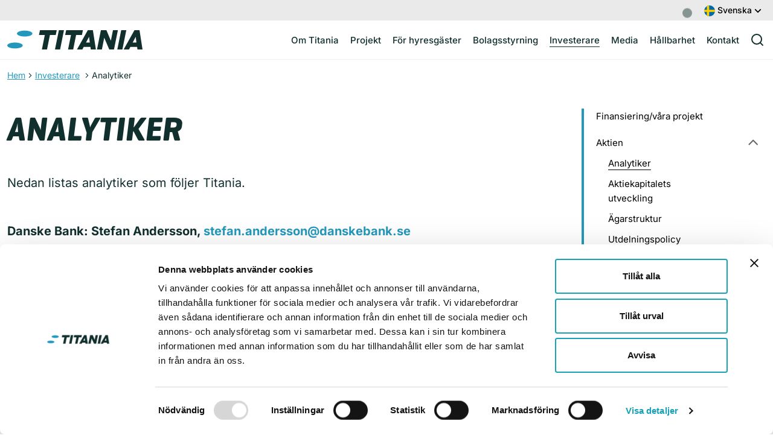

--- FILE ---
content_type: text/html; charset=UTF-8
request_url: https://www.titania.se/sv/investerare/analytiker/
body_size: 13480
content:

<!doctype html>
<html lang="sv-SE">
<head>
        <meta charset="utf-8">
    <meta http-equiv="x-ua-compatible" content="ie=edge">
    <meta name="viewport" content="width=device-width, initial-scale=1, viewport-fit=cover">
    <link rel="apple-touch-icon" sizes="180x180" href="https://www.titania.se/sv/wp-content/themes/titania/assets/images/apple-touch-icon.png">
    <link rel="icon" type="image/png" sizes="32x32" href="https://www.titania.se/sv/wp-content/themes/titania/assets/images/favicon-32x32.png">
    <link rel="icon" type="image/png" sizes="16x16" href="https://www.titania.se/sv/wp-content/themes/titania/assets/images/favicon-16x16.png">
    <link rel="manifest" href="https://www.titania.se/sv/wp-content/themes/titania/assets/images/site.webmanifest">
    <link rel="mask-icon" href="https://www.titania.se/sv/wp-content/themes/titania/assets/images/safari-pinned-tab.svg" color="#2498bc">
    <link rel="shortcut icon" href="https://www.titania.se/sv/wp-content/themes/titania/assets/images/favicon.ico">
    <meta name="msapplication-TileColor" content="#ffffff">
    <meta name="msapplication-config" content="https://www.titania.se/sv/wp-content/themes/titania/assets/images/browserconfig.xml">
    <meta name="theme-color" content="#ffffff">
    <meta name="google-site-verification" content="l7ZmnqAt7kLeq5BIg-JEHvNNi6IQ6DXPibc_kXTy6Ew" />
    
    
    <style type="text/css">@font-face {font-family:Inter;font-style:normal;font-weight:400;src:url(/cf-fonts/v/inter/5.0.16/greek-ext/wght/normal.woff2);unicode-range:U+1F00-1FFF;font-display:swap;}@font-face {font-family:Inter;font-style:normal;font-weight:400;src:url(/cf-fonts/v/inter/5.0.16/vietnamese/wght/normal.woff2);unicode-range:U+0102-0103,U+0110-0111,U+0128-0129,U+0168-0169,U+01A0-01A1,U+01AF-01B0,U+0300-0301,U+0303-0304,U+0308-0309,U+0323,U+0329,U+1EA0-1EF9,U+20AB;font-display:swap;}@font-face {font-family:Inter;font-style:normal;font-weight:400;src:url(/cf-fonts/v/inter/5.0.16/latin/wght/normal.woff2);unicode-range:U+0000-00FF,U+0131,U+0152-0153,U+02BB-02BC,U+02C6,U+02DA,U+02DC,U+0304,U+0308,U+0329,U+2000-206F,U+2074,U+20AC,U+2122,U+2191,U+2193,U+2212,U+2215,U+FEFF,U+FFFD;font-display:swap;}@font-face {font-family:Inter;font-style:normal;font-weight:400;src:url(/cf-fonts/v/inter/5.0.16/greek/wght/normal.woff2);unicode-range:U+0370-03FF;font-display:swap;}@font-face {font-family:Inter;font-style:normal;font-weight:400;src:url(/cf-fonts/v/inter/5.0.16/cyrillic/wght/normal.woff2);unicode-range:U+0301,U+0400-045F,U+0490-0491,U+04B0-04B1,U+2116;font-display:swap;}@font-face {font-family:Inter;font-style:normal;font-weight:400;src:url(/cf-fonts/v/inter/5.0.16/latin-ext/wght/normal.woff2);unicode-range:U+0100-02AF,U+0304,U+0308,U+0329,U+1E00-1E9F,U+1EF2-1EFF,U+2020,U+20A0-20AB,U+20AD-20CF,U+2113,U+2C60-2C7F,U+A720-A7FF;font-display:swap;}@font-face {font-family:Inter;font-style:normal;font-weight:400;src:url(/cf-fonts/v/inter/5.0.16/cyrillic-ext/wght/normal.woff2);unicode-range:U+0460-052F,U+1C80-1C88,U+20B4,U+2DE0-2DFF,U+A640-A69F,U+FE2E-FE2F;font-display:swap;}@font-face {font-family:Inter;font-style:normal;font-weight:500;src:url(/cf-fonts/v/inter/5.0.16/vietnamese/wght/normal.woff2);unicode-range:U+0102-0103,U+0110-0111,U+0128-0129,U+0168-0169,U+01A0-01A1,U+01AF-01B0,U+0300-0301,U+0303-0304,U+0308-0309,U+0323,U+0329,U+1EA0-1EF9,U+20AB;font-display:swap;}@font-face {font-family:Inter;font-style:normal;font-weight:500;src:url(/cf-fonts/v/inter/5.0.16/cyrillic-ext/wght/normal.woff2);unicode-range:U+0460-052F,U+1C80-1C88,U+20B4,U+2DE0-2DFF,U+A640-A69F,U+FE2E-FE2F;font-display:swap;}@font-face {font-family:Inter;font-style:normal;font-weight:500;src:url(/cf-fonts/v/inter/5.0.16/latin/wght/normal.woff2);unicode-range:U+0000-00FF,U+0131,U+0152-0153,U+02BB-02BC,U+02C6,U+02DA,U+02DC,U+0304,U+0308,U+0329,U+2000-206F,U+2074,U+20AC,U+2122,U+2191,U+2193,U+2212,U+2215,U+FEFF,U+FFFD;font-display:swap;}@font-face {font-family:Inter;font-style:normal;font-weight:500;src:url(/cf-fonts/v/inter/5.0.16/cyrillic/wght/normal.woff2);unicode-range:U+0301,U+0400-045F,U+0490-0491,U+04B0-04B1,U+2116;font-display:swap;}@font-face {font-family:Inter;font-style:normal;font-weight:500;src:url(/cf-fonts/v/inter/5.0.16/greek/wght/normal.woff2);unicode-range:U+0370-03FF;font-display:swap;}@font-face {font-family:Inter;font-style:normal;font-weight:500;src:url(/cf-fonts/v/inter/5.0.16/greek-ext/wght/normal.woff2);unicode-range:U+1F00-1FFF;font-display:swap;}@font-face {font-family:Inter;font-style:normal;font-weight:500;src:url(/cf-fonts/v/inter/5.0.16/latin-ext/wght/normal.woff2);unicode-range:U+0100-02AF,U+0304,U+0308,U+0329,U+1E00-1E9F,U+1EF2-1EFF,U+2020,U+20A0-20AB,U+20AD-20CF,U+2113,U+2C60-2C7F,U+A720-A7FF;font-display:swap;}@font-face {font-family:Inter;font-style:normal;font-weight:600;src:url(/cf-fonts/v/inter/5.0.16/greek-ext/wght/normal.woff2);unicode-range:U+1F00-1FFF;font-display:swap;}@font-face {font-family:Inter;font-style:normal;font-weight:600;src:url(/cf-fonts/v/inter/5.0.16/greek/wght/normal.woff2);unicode-range:U+0370-03FF;font-display:swap;}@font-face {font-family:Inter;font-style:normal;font-weight:600;src:url(/cf-fonts/v/inter/5.0.16/latin/wght/normal.woff2);unicode-range:U+0000-00FF,U+0131,U+0152-0153,U+02BB-02BC,U+02C6,U+02DA,U+02DC,U+0304,U+0308,U+0329,U+2000-206F,U+2074,U+20AC,U+2122,U+2191,U+2193,U+2212,U+2215,U+FEFF,U+FFFD;font-display:swap;}@font-face {font-family:Inter;font-style:normal;font-weight:600;src:url(/cf-fonts/v/inter/5.0.16/vietnamese/wght/normal.woff2);unicode-range:U+0102-0103,U+0110-0111,U+0128-0129,U+0168-0169,U+01A0-01A1,U+01AF-01B0,U+0300-0301,U+0303-0304,U+0308-0309,U+0323,U+0329,U+1EA0-1EF9,U+20AB;font-display:swap;}@font-face {font-family:Inter;font-style:normal;font-weight:600;src:url(/cf-fonts/v/inter/5.0.16/cyrillic/wght/normal.woff2);unicode-range:U+0301,U+0400-045F,U+0490-0491,U+04B0-04B1,U+2116;font-display:swap;}@font-face {font-family:Inter;font-style:normal;font-weight:600;src:url(/cf-fonts/v/inter/5.0.16/cyrillic-ext/wght/normal.woff2);unicode-range:U+0460-052F,U+1C80-1C88,U+20B4,U+2DE0-2DFF,U+A640-A69F,U+FE2E-FE2F;font-display:swap;}@font-face {font-family:Inter;font-style:normal;font-weight:600;src:url(/cf-fonts/v/inter/5.0.16/latin-ext/wght/normal.woff2);unicode-range:U+0100-02AF,U+0304,U+0308,U+0329,U+1E00-1E9F,U+1EF2-1EFF,U+2020,U+20A0-20AB,U+20AD-20CF,U+2113,U+2C60-2C7F,U+A720-A7FF;font-display:swap;}@font-face {font-family:Inter;font-style:normal;font-weight:700;src:url(/cf-fonts/v/inter/5.0.16/greek-ext/wght/normal.woff2);unicode-range:U+1F00-1FFF;font-display:swap;}@font-face {font-family:Inter;font-style:normal;font-weight:700;src:url(/cf-fonts/v/inter/5.0.16/vietnamese/wght/normal.woff2);unicode-range:U+0102-0103,U+0110-0111,U+0128-0129,U+0168-0169,U+01A0-01A1,U+01AF-01B0,U+0300-0301,U+0303-0304,U+0308-0309,U+0323,U+0329,U+1EA0-1EF9,U+20AB;font-display:swap;}@font-face {font-family:Inter;font-style:normal;font-weight:700;src:url(/cf-fonts/v/inter/5.0.16/latin-ext/wght/normal.woff2);unicode-range:U+0100-02AF,U+0304,U+0308,U+0329,U+1E00-1E9F,U+1EF2-1EFF,U+2020,U+20A0-20AB,U+20AD-20CF,U+2113,U+2C60-2C7F,U+A720-A7FF;font-display:swap;}@font-face {font-family:Inter;font-style:normal;font-weight:700;src:url(/cf-fonts/v/inter/5.0.16/cyrillic/wght/normal.woff2);unicode-range:U+0301,U+0400-045F,U+0490-0491,U+04B0-04B1,U+2116;font-display:swap;}@font-face {font-family:Inter;font-style:normal;font-weight:700;src:url(/cf-fonts/v/inter/5.0.16/latin/wght/normal.woff2);unicode-range:U+0000-00FF,U+0131,U+0152-0153,U+02BB-02BC,U+02C6,U+02DA,U+02DC,U+0304,U+0308,U+0329,U+2000-206F,U+2074,U+20AC,U+2122,U+2191,U+2193,U+2212,U+2215,U+FEFF,U+FFFD;font-display:swap;}@font-face {font-family:Inter;font-style:normal;font-weight:700;src:url(/cf-fonts/v/inter/5.0.16/cyrillic-ext/wght/normal.woff2);unicode-range:U+0460-052F,U+1C80-1C88,U+20B4,U+2DE0-2DFF,U+A640-A69F,U+FE2E-FE2F;font-display:swap;}@font-face {font-family:Inter;font-style:normal;font-weight:700;src:url(/cf-fonts/v/inter/5.0.16/greek/wght/normal.woff2);unicode-range:U+0370-03FF;font-display:swap;}</style>
    <title>Analytiker &#8211; Titania</title>
<meta name='robots' content='max-image-preview:large' />
	<style>img:is([sizes="auto" i], [sizes^="auto," i]) { contain-intrinsic-size: 3000px 1500px }</style>
	<script type="text/javascript">
/* <![CDATA[ */
window._wpemojiSettings = {"baseUrl":"https:\/\/s.w.org\/images\/core\/emoji\/16.0.1\/72x72\/","ext":".png","svgUrl":"https:\/\/s.w.org\/images\/core\/emoji\/16.0.1\/svg\/","svgExt":".svg","source":{"concatemoji":"https:\/\/www.titania.se\/sv\/wp-includes\/js\/wp-emoji-release.min.js?ver=6.8.3"}};
/*! This file is auto-generated */
!function(s,n){var o,i,e;function c(e){try{var t={supportTests:e,timestamp:(new Date).valueOf()};sessionStorage.setItem(o,JSON.stringify(t))}catch(e){}}function p(e,t,n){e.clearRect(0,0,e.canvas.width,e.canvas.height),e.fillText(t,0,0);var t=new Uint32Array(e.getImageData(0,0,e.canvas.width,e.canvas.height).data),a=(e.clearRect(0,0,e.canvas.width,e.canvas.height),e.fillText(n,0,0),new Uint32Array(e.getImageData(0,0,e.canvas.width,e.canvas.height).data));return t.every(function(e,t){return e===a[t]})}function u(e,t){e.clearRect(0,0,e.canvas.width,e.canvas.height),e.fillText(t,0,0);for(var n=e.getImageData(16,16,1,1),a=0;a<n.data.length;a++)if(0!==n.data[a])return!1;return!0}function f(e,t,n,a){switch(t){case"flag":return n(e,"\ud83c\udff3\ufe0f\u200d\u26a7\ufe0f","\ud83c\udff3\ufe0f\u200b\u26a7\ufe0f")?!1:!n(e,"\ud83c\udde8\ud83c\uddf6","\ud83c\udde8\u200b\ud83c\uddf6")&&!n(e,"\ud83c\udff4\udb40\udc67\udb40\udc62\udb40\udc65\udb40\udc6e\udb40\udc67\udb40\udc7f","\ud83c\udff4\u200b\udb40\udc67\u200b\udb40\udc62\u200b\udb40\udc65\u200b\udb40\udc6e\u200b\udb40\udc67\u200b\udb40\udc7f");case"emoji":return!a(e,"\ud83e\udedf")}return!1}function g(e,t,n,a){var r="undefined"!=typeof WorkerGlobalScope&&self instanceof WorkerGlobalScope?new OffscreenCanvas(300,150):s.createElement("canvas"),o=r.getContext("2d",{willReadFrequently:!0}),i=(o.textBaseline="top",o.font="600 32px Arial",{});return e.forEach(function(e){i[e]=t(o,e,n,a)}),i}function t(e){var t=s.createElement("script");t.src=e,t.defer=!0,s.head.appendChild(t)}"undefined"!=typeof Promise&&(o="wpEmojiSettingsSupports",i=["flag","emoji"],n.supports={everything:!0,everythingExceptFlag:!0},e=new Promise(function(e){s.addEventListener("DOMContentLoaded",e,{once:!0})}),new Promise(function(t){var n=function(){try{var e=JSON.parse(sessionStorage.getItem(o));if("object"==typeof e&&"number"==typeof e.timestamp&&(new Date).valueOf()<e.timestamp+604800&&"object"==typeof e.supportTests)return e.supportTests}catch(e){}return null}();if(!n){if("undefined"!=typeof Worker&&"undefined"!=typeof OffscreenCanvas&&"undefined"!=typeof URL&&URL.createObjectURL&&"undefined"!=typeof Blob)try{var e="postMessage("+g.toString()+"("+[JSON.stringify(i),f.toString(),p.toString(),u.toString()].join(",")+"));",a=new Blob([e],{type:"text/javascript"}),r=new Worker(URL.createObjectURL(a),{name:"wpTestEmojiSupports"});return void(r.onmessage=function(e){c(n=e.data),r.terminate(),t(n)})}catch(e){}c(n=g(i,f,p,u))}t(n)}).then(function(e){for(var t in e)n.supports[t]=e[t],n.supports.everything=n.supports.everything&&n.supports[t],"flag"!==t&&(n.supports.everythingExceptFlag=n.supports.everythingExceptFlag&&n.supports[t]);n.supports.everythingExceptFlag=n.supports.everythingExceptFlag&&!n.supports.flag,n.DOMReady=!1,n.readyCallback=function(){n.DOMReady=!0}}).then(function(){return e}).then(function(){var e;n.supports.everything||(n.readyCallback(),(e=n.source||{}).concatemoji?t(e.concatemoji):e.wpemoji&&e.twemoji&&(t(e.twemoji),t(e.wpemoji)))}))}((window,document),window._wpemojiSettings);
/* ]]> */
</script>
<style id='wp-emoji-styles-inline-css' type='text/css'>

	img.wp-smiley, img.emoji {
		display: inline !important;
		border: none !important;
		box-shadow: none !important;
		height: 1em !important;
		width: 1em !important;
		margin: 0 0.07em !important;
		vertical-align: -0.1em !important;
		background: none !important;
		padding: 0 !important;
	}
</style>
<link rel='stylesheet' id='wp-block-library-css' href='https://www.titania.se/sv/wp-includes/css/dist/block-library/style.min.css?ver=6.8.3' type='text/css' media='all' />
<style id='classic-theme-styles-inline-css' type='text/css'>
/*! This file is auto-generated */
.wp-block-button__link{color:#fff;background-color:#32373c;border-radius:9999px;box-shadow:none;text-decoration:none;padding:calc(.667em + 2px) calc(1.333em + 2px);font-size:1.125em}.wp-block-file__button{background:#32373c;color:#fff;text-decoration:none}
</style>
<style id='global-styles-inline-css' type='text/css'>
:root{--wp--preset--aspect-ratio--square: 1;--wp--preset--aspect-ratio--4-3: 4/3;--wp--preset--aspect-ratio--3-4: 3/4;--wp--preset--aspect-ratio--3-2: 3/2;--wp--preset--aspect-ratio--2-3: 2/3;--wp--preset--aspect-ratio--16-9: 16/9;--wp--preset--aspect-ratio--9-16: 9/16;--wp--preset--color--black: #000000;--wp--preset--color--cyan-bluish-gray: #abb8c3;--wp--preset--color--white: #ffffff;--wp--preset--color--pale-pink: #f78da7;--wp--preset--color--vivid-red: #cf2e2e;--wp--preset--color--luminous-vivid-orange: #ff6900;--wp--preset--color--luminous-vivid-amber: #fcb900;--wp--preset--color--light-green-cyan: #7bdcb5;--wp--preset--color--vivid-green-cyan: #00d084;--wp--preset--color--pale-cyan-blue: #8ed1fc;--wp--preset--color--vivid-cyan-blue: #0693e3;--wp--preset--color--vivid-purple: #9b51e0;--wp--preset--gradient--vivid-cyan-blue-to-vivid-purple: linear-gradient(135deg,rgba(6,147,227,1) 0%,rgb(155,81,224) 100%);--wp--preset--gradient--light-green-cyan-to-vivid-green-cyan: linear-gradient(135deg,rgb(122,220,180) 0%,rgb(0,208,130) 100%);--wp--preset--gradient--luminous-vivid-amber-to-luminous-vivid-orange: linear-gradient(135deg,rgba(252,185,0,1) 0%,rgba(255,105,0,1) 100%);--wp--preset--gradient--luminous-vivid-orange-to-vivid-red: linear-gradient(135deg,rgba(255,105,0,1) 0%,rgb(207,46,46) 100%);--wp--preset--gradient--very-light-gray-to-cyan-bluish-gray: linear-gradient(135deg,rgb(238,238,238) 0%,rgb(169,184,195) 100%);--wp--preset--gradient--cool-to-warm-spectrum: linear-gradient(135deg,rgb(74,234,220) 0%,rgb(151,120,209) 20%,rgb(207,42,186) 40%,rgb(238,44,130) 60%,rgb(251,105,98) 80%,rgb(254,248,76) 100%);--wp--preset--gradient--blush-light-purple: linear-gradient(135deg,rgb(255,206,236) 0%,rgb(152,150,240) 100%);--wp--preset--gradient--blush-bordeaux: linear-gradient(135deg,rgb(254,205,165) 0%,rgb(254,45,45) 50%,rgb(107,0,62) 100%);--wp--preset--gradient--luminous-dusk: linear-gradient(135deg,rgb(255,203,112) 0%,rgb(199,81,192) 50%,rgb(65,88,208) 100%);--wp--preset--gradient--pale-ocean: linear-gradient(135deg,rgb(255,245,203) 0%,rgb(182,227,212) 50%,rgb(51,167,181) 100%);--wp--preset--gradient--electric-grass: linear-gradient(135deg,rgb(202,248,128) 0%,rgb(113,206,126) 100%);--wp--preset--gradient--midnight: linear-gradient(135deg,rgb(2,3,129) 0%,rgb(40,116,252) 100%);--wp--preset--font-size--small: 13px;--wp--preset--font-size--medium: 20px;--wp--preset--font-size--large: 36px;--wp--preset--font-size--x-large: 42px;--wp--preset--spacing--20: 0.44rem;--wp--preset--spacing--30: 0.67rem;--wp--preset--spacing--40: 1rem;--wp--preset--spacing--50: 1.5rem;--wp--preset--spacing--60: 2.25rem;--wp--preset--spacing--70: 3.38rem;--wp--preset--spacing--80: 5.06rem;--wp--preset--shadow--natural: 6px 6px 9px rgba(0, 0, 0, 0.2);--wp--preset--shadow--deep: 12px 12px 50px rgba(0, 0, 0, 0.4);--wp--preset--shadow--sharp: 6px 6px 0px rgba(0, 0, 0, 0.2);--wp--preset--shadow--outlined: 6px 6px 0px -3px rgba(255, 255, 255, 1), 6px 6px rgba(0, 0, 0, 1);--wp--preset--shadow--crisp: 6px 6px 0px rgba(0, 0, 0, 1);}:where(.is-layout-flex){gap: 0.5em;}:where(.is-layout-grid){gap: 0.5em;}body .is-layout-flex{display: flex;}.is-layout-flex{flex-wrap: wrap;align-items: center;}.is-layout-flex > :is(*, div){margin: 0;}body .is-layout-grid{display: grid;}.is-layout-grid > :is(*, div){margin: 0;}:where(.wp-block-columns.is-layout-flex){gap: 2em;}:where(.wp-block-columns.is-layout-grid){gap: 2em;}:where(.wp-block-post-template.is-layout-flex){gap: 1.25em;}:where(.wp-block-post-template.is-layout-grid){gap: 1.25em;}.has-black-color{color: var(--wp--preset--color--black) !important;}.has-cyan-bluish-gray-color{color: var(--wp--preset--color--cyan-bluish-gray) !important;}.has-white-color{color: var(--wp--preset--color--white) !important;}.has-pale-pink-color{color: var(--wp--preset--color--pale-pink) !important;}.has-vivid-red-color{color: var(--wp--preset--color--vivid-red) !important;}.has-luminous-vivid-orange-color{color: var(--wp--preset--color--luminous-vivid-orange) !important;}.has-luminous-vivid-amber-color{color: var(--wp--preset--color--luminous-vivid-amber) !important;}.has-light-green-cyan-color{color: var(--wp--preset--color--light-green-cyan) !important;}.has-vivid-green-cyan-color{color: var(--wp--preset--color--vivid-green-cyan) !important;}.has-pale-cyan-blue-color{color: var(--wp--preset--color--pale-cyan-blue) !important;}.has-vivid-cyan-blue-color{color: var(--wp--preset--color--vivid-cyan-blue) !important;}.has-vivid-purple-color{color: var(--wp--preset--color--vivid-purple) !important;}.has-black-background-color{background-color: var(--wp--preset--color--black) !important;}.has-cyan-bluish-gray-background-color{background-color: var(--wp--preset--color--cyan-bluish-gray) !important;}.has-white-background-color{background-color: var(--wp--preset--color--white) !important;}.has-pale-pink-background-color{background-color: var(--wp--preset--color--pale-pink) !important;}.has-vivid-red-background-color{background-color: var(--wp--preset--color--vivid-red) !important;}.has-luminous-vivid-orange-background-color{background-color: var(--wp--preset--color--luminous-vivid-orange) !important;}.has-luminous-vivid-amber-background-color{background-color: var(--wp--preset--color--luminous-vivid-amber) !important;}.has-light-green-cyan-background-color{background-color: var(--wp--preset--color--light-green-cyan) !important;}.has-vivid-green-cyan-background-color{background-color: var(--wp--preset--color--vivid-green-cyan) !important;}.has-pale-cyan-blue-background-color{background-color: var(--wp--preset--color--pale-cyan-blue) !important;}.has-vivid-cyan-blue-background-color{background-color: var(--wp--preset--color--vivid-cyan-blue) !important;}.has-vivid-purple-background-color{background-color: var(--wp--preset--color--vivid-purple) !important;}.has-black-border-color{border-color: var(--wp--preset--color--black) !important;}.has-cyan-bluish-gray-border-color{border-color: var(--wp--preset--color--cyan-bluish-gray) !important;}.has-white-border-color{border-color: var(--wp--preset--color--white) !important;}.has-pale-pink-border-color{border-color: var(--wp--preset--color--pale-pink) !important;}.has-vivid-red-border-color{border-color: var(--wp--preset--color--vivid-red) !important;}.has-luminous-vivid-orange-border-color{border-color: var(--wp--preset--color--luminous-vivid-orange) !important;}.has-luminous-vivid-amber-border-color{border-color: var(--wp--preset--color--luminous-vivid-amber) !important;}.has-light-green-cyan-border-color{border-color: var(--wp--preset--color--light-green-cyan) !important;}.has-vivid-green-cyan-border-color{border-color: var(--wp--preset--color--vivid-green-cyan) !important;}.has-pale-cyan-blue-border-color{border-color: var(--wp--preset--color--pale-cyan-blue) !important;}.has-vivid-cyan-blue-border-color{border-color: var(--wp--preset--color--vivid-cyan-blue) !important;}.has-vivid-purple-border-color{border-color: var(--wp--preset--color--vivid-purple) !important;}.has-vivid-cyan-blue-to-vivid-purple-gradient-background{background: var(--wp--preset--gradient--vivid-cyan-blue-to-vivid-purple) !important;}.has-light-green-cyan-to-vivid-green-cyan-gradient-background{background: var(--wp--preset--gradient--light-green-cyan-to-vivid-green-cyan) !important;}.has-luminous-vivid-amber-to-luminous-vivid-orange-gradient-background{background: var(--wp--preset--gradient--luminous-vivid-amber-to-luminous-vivid-orange) !important;}.has-luminous-vivid-orange-to-vivid-red-gradient-background{background: var(--wp--preset--gradient--luminous-vivid-orange-to-vivid-red) !important;}.has-very-light-gray-to-cyan-bluish-gray-gradient-background{background: var(--wp--preset--gradient--very-light-gray-to-cyan-bluish-gray) !important;}.has-cool-to-warm-spectrum-gradient-background{background: var(--wp--preset--gradient--cool-to-warm-spectrum) !important;}.has-blush-light-purple-gradient-background{background: var(--wp--preset--gradient--blush-light-purple) !important;}.has-blush-bordeaux-gradient-background{background: var(--wp--preset--gradient--blush-bordeaux) !important;}.has-luminous-dusk-gradient-background{background: var(--wp--preset--gradient--luminous-dusk) !important;}.has-pale-ocean-gradient-background{background: var(--wp--preset--gradient--pale-ocean) !important;}.has-electric-grass-gradient-background{background: var(--wp--preset--gradient--electric-grass) !important;}.has-midnight-gradient-background{background: var(--wp--preset--gradient--midnight) !important;}.has-small-font-size{font-size: var(--wp--preset--font-size--small) !important;}.has-medium-font-size{font-size: var(--wp--preset--font-size--medium) !important;}.has-large-font-size{font-size: var(--wp--preset--font-size--large) !important;}.has-x-large-font-size{font-size: var(--wp--preset--font-size--x-large) !important;}
:where(.wp-block-post-template.is-layout-flex){gap: 1.25em;}:where(.wp-block-post-template.is-layout-grid){gap: 1.25em;}
:where(.wp-block-columns.is-layout-flex){gap: 2em;}:where(.wp-block-columns.is-layout-grid){gap: 2em;}
:root :where(.wp-block-pullquote){font-size: 1.5em;line-height: 1.6;}
</style>
<link rel='stylesheet' id='cpsh-shortcodes-css' href='https://www.titania.se/sv/wp-content/plugins/column-shortcodes//assets/css/shortcodes.css?ver=1.0.1' type='text/css' media='all' />
<link rel='stylesheet' id='cryptx-styles-css' href='https://www.titania.se/sv/wp-content/plugins/cryptx/css/cryptx.css?ver=4.0.4' type='text/css' media='all' />
<link rel='stylesheet' id='sage/css-css' href='https://www.titania.se/sv/wp-content/themes/titania/dist/styles/main-28647f6102.css?ver=2' type='text/css' media='all' />
<script type="text/javascript" id="cryptx-js-js-extra">
/* <![CDATA[ */
var cryptxConfig = {"iterations":"10000","keyLength":"32","ivLength":"16","saltLength":"16","cipher":"aes-256-gcm"};
/* ]]> */
</script>
<script type="text/javascript" src="https://www.titania.se/sv/wp-content/plugins/cryptx/js/cryptx.min.js?ver=4.0.4" id="cryptx-js-js"></script>
<script type="text/javascript" src="https://www.titania.se/sv/wp-includes/js/jquery/jquery.min.js?ver=3.7.1" id="jquery-core-js"></script>
<script type="text/javascript" src="https://www.titania.se/sv/wp-includes/js/jquery/jquery-migrate.min.js?ver=3.4.1" id="jquery-migrate-js"></script>
<link rel="canonical" href="https://www.titania.se/sv/investerare/analytiker/" />
<link rel='shortlink' href='https://www.titania.se/sv/?p=230' />
<style>
    body #cpt_info_box{
      display:none!important;
    }
    body #wpadminbar #wp-admin-bar-wp-logo .ab-item .ab-icon:before{
      content: ""!important;
      background: url(https://www.titania.se/sv/wp-content/plugins/eklips-admin-lang-switcher/eklips.png);
      display: block;
      background-size: 21px;
      width: 21px;
      height: 21px;
    }
    body #wpadminbar #wp-admin-bar-site-name .ab-item:before{
      content: ""!important;
      background: url(https://www.titania.se/sv/wp-content/plugins/eklips-admin-lang-switcher/flags/sv.gif) !important;
      display: block;
      background-size: 16px 11px;
      width: 16px;
      height: 3px;
      margin-top: 8px;
    }

    @media only screen and (max-width: 782px) and (min-width: 600px){
      .wp-admin #wpadminbar #wp-admin-bar-wp-logo .ab-item .ab-icon:before{
        width: 30px;
        height: 30px;
        top: 8px;
        left: 10px;
        background-size: 30px;
      }
      body #wpadminbar #wp-admin-bar-site-name .ab-item:before{
        content: "\f102";
        top: 6px;
        left: 7px;
        background: none!important;
        width: auto;
        height: auto;
        margin-top: 0;
      }
    }

    @media only screen and (max-width: 599px){
      body #wpadminbar #wp-admin-bar-site-name .ab-item:before{
        content: "\f102";
        top: 6px;
        left: 7px;
        background: none!important;
        width: auto;
        height: auto;
        margin-top: 0;
      }
    }

    body .field_type-post_object select{
      width: 100%!important;
    }

    img.blavatar { display: none;}
    #wpadminbar .quicklinks li div.blavatar {display:none;}
    </style><meta name="description" content="Nedan listas analytiker som följer Titania. Danske Bank: Stefan Andersson, stefan.andersson@danskebank.se" />
<meta property="og:title" content="Analytiker - Titania">
<meta property="og:description" content="Nedan listas analytiker som följer Titania. Danske Bank: Stefan Andersson, stefan.andersson@danskebank.se" />
<meta property="og:image" content="https://www.titania.se/sv/wp-content/uploads/sites/3/2021/11/titania-og-image.jpg">
<meta property="og:type" content="website" />
<meta property="og:site_name" content="Titania" />
<meta property="og:url" content="https://www.titania.se/sv/investerare/analytiker" />
<meta name="twitter:card" content="summary_large_image">
<meta name="twitter:site" content="@">
<meta name="twitter:title" content="Analytiker - Titania">
<meta name="twitter:description" content="Nedan listas analytiker som följer Titania. Danske Bank: Stefan Andersson, stefan.andersson@danskebank.se">
<meta name="twitter:image" content="https://www.titania.se/sv/wp-content/uploads/sites/3/2021/11/titania-og-image.jpg">
<script type="text/javascript">
          var ajaxurl = "https://www.titania.se/sv/wp-admin/admin-ajax.php";
        </script><style type="text/css">.recentcomments a{display:inline !important;padding:0 !important;margin:0 !important;}</style>        <script id="Cookiebot" src="https://consent.cookiebot.eu/uc.js" data-cbid="b80d06d5-4e47-4fa8-b6ec-cfdec4e2908e" data-blockingmode="auto" data-culture="sv" type="text/javascript"></script>
        <script> (function(ss,ex){ window.ldfdr=window.ldfdr||function(){(ldfdr._q=ldfdr._q||[]).push([].slice.call(arguments));}; (function(d,s){ fs=d.getElementsByTagName(s)[0]; function ce(src){ var cs=d.createElement(s); cs.src=src; cs.async=1; fs.parentNode.insertBefore(cs,fs); }; ce('https://sc.lfeeder.com/lftracker_v1_'+ss+(ex?'_'+ex:'')+'.js'); })(document,'script'); })('lAxoEaKRRLv4OYGd'); </script>
    
    </head>
<body class="wp-singular page-template-default page page-id-230 page-child parent-pageid-139 wp-theme-titania have-social-module no-slider no-hero have-sidebar-right no-sidebar-left no-top-image">

    <!--[if IE]>
<div class="alert alert-warning">
    You are using an <strong>outdated</strong> browser. Please <a href="http://browsehappy.com/">upgrade your
    browser</a> to improve your experience.</div>
<![endif]-->
<header class="header">
    <div class="header-top">
    <div class="container">
      <div class="d-flex justify-content-end align-items-center">
        
<section class="eda-module eda-module-type-mfn-shareticker image-none">
        <div class="eda-module-bg-wrap ">
        <div class="eda-module-content" >
            
    <script>
      function load_ticker_data_small_17(){
        var feed = 'https://widget.datablocks.se/api/rose/widgets/stock-table?token=145eff54-fb77-4dcb-8be6-4280f1bc2126&c=fc4fa9ec-7034-40b2-8964-5bd4929bfc48&type=json';
        jQuery.ajax({
          dataType: "json",
          type: 'POST',
          url: ajaxurl,
          data: {
            action: 'shareticker_mfn_widget_response',
            feed:feed
          },
          success: function(data, textStatus, XMLHttpRequest){
            jQuery(".share_load").hide();
            if(data.price !== ''){
              data.currency = "SEK";

              var data_price = "TITA B"+" "+data.price + " " + data.currency;
              jQuery(".share-price-container-17").html(data_price);

              jQuery(".share-change-percent-17").addClass(data.change);
              jQuery(".share-change-percent-17").html(data.sign+data.percentage+' %');
              jQuery(".share-change-price").html(data.sign+data.delta + ' '+ data.currency);

              if(data.sign == '+'){
                jQuery('.percent-type').addClass('up');
                jQuery('.share-price').addClass('up');
              }else{
                jQuery('.percent-type').addClass('down');
                jQuery('.share-price').addClass('down');
              }
              jQuery(".share-change-info").html('<span class="updated">'+data.updated + '</span><span class="info">'+ data.company+'</span>');

            }else{
              jQuery(".share-price-container-17").html("TITA B"+" "+data.price);
            }
          },
          error: function(MLHttpRequest, textStatus, errorThrown){

          }
        });
      }
      jQuery(document).ready( function() {
        load_ticker_data_small_17();
      });
    </script>
    <div class="share-price">
                <a href="https://www.titania.se/sv/investerare/aktien/">
                        <span class="price share-price-container share-price-container-17">
                <span class="spinner-grow spinner-grow-sm" role="status">
                  <span class="sr-only">Loading...</span>
                </span>
            </span>
            <span class="share-change-percent share-change-percent-17">

            </span>
                    </a>
        </div>
        </div>
    </div>
</section>
        
          <div class="language-container" tabindex="1">
              
    <button class="btn btn-primary dropdown-toggle" type="button" id="langSwitcher-1" data-bs-toggle="dropdown" aria-expanded="false">
                    <svg aria-hidden="true" class="icon" xmlns="http://www.w3.org/2000/svg" viewBox="0 0 17 17"><path fill="#006aa7" d="M17 8.5a9 9 0 0 1-.2 1.7A8.5 8.5 0 0 1 8.5 17h-.8a8.5 8.5 0 0 1-3.4-1.1 8.6 8.6 0 0 1-4.1-5.7A9 9 0 0 1 0 8.5a9 9 0 0 1 .2-1.7 8.6 8.6 0 0 1 4.1-5.7A8.5 8.5 0 0 1 7.7 0h.8a8.5 8.5 0 0 1 8.3 6.8 9 9 0 0 1 .2 1.7"></path><path fill="#fecc00" d="M17 8.5a9 9 0 0 1-.2 1.7H7.7V17a8.5 8.5 0 0 1-3.4-1.1v-5.7H.2A9 9 0 0 1 0 8.5a9 9 0 0 1 .2-1.7h4.1V1.1A8.5 8.5 0 0 1 7.7 0v6.8h9.1a9 9 0 0 1 .2 1.7"></path></svg>
            Svenska
                <svg aria-hidden="true" class="arrow-icon" xmlns="http://www.w3.org/2000/svg" width="12" height="8" fill="none" viewBox="0 0 12 8"><path fill="#fff" d="M6 4.976 10.125.85l1.178 1.179L6 7.333.696 2.03 1.875.85z"></path></svg>
    </button>
        <ul>
        <li class="lang-english">
            <svg aria-hidden="true" class="icon" xmlns="http://www.w3.org/2000/svg" viewBox="0 0 17 17"><path fill="#006aa7" d="M17 8.5a9 9 0 0 1-.2 1.7A8.5 8.5 0 0 1 8.5 17h-.8a8.5 8.5 0 0 1-3.4-1.1 8.6 8.6 0 0 1-4.1-5.7A9 9 0 0 1 0 8.5a9 9 0 0 1 .2-1.7 8.6 8.6 0 0 1 4.1-5.7A8.5 8.5 0 0 1 7.7 0h.8a8.5 8.5 0 0 1 8.3 6.8 9 9 0 0 1 .2 1.7"></path><path fill="#fecc00" d="M17 8.5a9 9 0 0 1-.2 1.7H7.7V17a8.5 8.5 0 0 1-3.4-1.1v-5.7H.2A9 9 0 0 1 0 8.5a9 9 0 0 1 .2-1.7h4.1V1.1A8.5 8.5 0 0 1 7.7 0v6.8h9.1a9 9 0 0 1 .2 1.7"></path></svg>
            Svenska
        </li>
        <li class="lang-english active">
            <a href="https://www.titania.se/en/investors/analysts/">
                <svg aria-hidden="true" class="icon" xmlns="http://www.w3.org/2000/svg" viewBox="0 0 17 17"><path fill="#04247b" d="M5.7.4v4.7L1.8 3.2A10 10 0 0 1 5.7.4m9.5 2.8-3.9 1.9V.4a9.3 9.3 0 0 1 3.9 2.8m-9.5 8.6v4.7a9.1 9.1 0 0 1-3.9-2.8zm9.5 1.9a8.5 8.5 0 0 1-3.9 2.8v-4.7z"></path><path fill="#fff" d="M17 8.5a5.2 5.2 0 0 1-.2 1.7 2.6 2.6 0 0 1-.3 1.1h-2.3l1.9 1a4.2 4.2 0 0 1-.9 1.4l-3.9-1.9v4.7l-1.1.3-1.7.2-1.7-.2-1.1-.3v-4.7l-3.9 1.9-.3-.5 3.9-1.9H2.9l-2 1a8.6 8.6 0 0 1-.7-2.1A11 11 0 0 1 0 8.5a9 9 0 0 1 .2-1.7l.3-1.2h2.4l-2-.9.9-1.5 3.9 1.9V.4L6.8.1h3.4l1.1.3v4.7l3.9-1.9.3.5-3.9 1.9h2.6l1.9-.9a4.8 4.8 0 0 1 .7 2.1 4.7 4.7 0 0 1 .2 1.7"></path><path fill="#ce152a" d="M2.9 5.6H.5l.4-.9zm13.6 5.7a7 7 0 0 1-.4 1l-1.9-1zm-.4-6.6-1.9.9h-2.6l3.9-1.9a3.3 3.3 0 0 1 .6 1M5.4 11.3l-3.9 1.9-.6-.9 2-1z"></path><path fill="#ce152a" d="M17 8.5a5.2 5.2 0 0 1-.2 1.7h-6.6v6.6l-1.7.2-1.7-.2v-6.6H.2A11 11 0 0 1 0 8.5a9 9 0 0 1 .2-1.7h6.6V.1h3.4v6.7h6.6a4.7 4.7 0 0 1 .2 1.7"></path></svg>
                English
            </a>
        </li>
    </ul>
              </div>
      </div>
    </div>
  </div>
    <div class="container">

    <div class="bottom-bar">
      <div id="logo" class="logo">
        <a href="https://www.titania.se/sv/" rel="nofollow">
          <img src="https://www.titania.se/sv/wp-content/themes/titania/assets/images/logo.svg"
            alt="Titania logo" width="224" height="32" />
        </a>
      </div>

      <div class="header-mobile">
        <div class="d-xl-none search-button-container">
          <button id="search-toggle-button" class="search-button">
            <svg class="search-icon" width="20px" height="20px" xmlns="http://www.w3.org/2000/svg" viewBox="0 0 20 20">
              <path
                d="M14.6,16A8.5,8.5,0,0,1,9,18a9,9,0,1,1,9-9,8.5,8.5,0,0,1-2,5.6l3.7,3.7a1,1,0,0,1-1.4,1.4ZM2,9A7,7,0,0,1,16,9a6.8,6.8,0,0,1-2,4.9h-.1A6.8,6.8,0,0,1,9,16,7,7,0,0,1,2,9Z"
                fill="#102f2d" fill-rule="evenodd" />
            </svg>
            <svg class="close-icon" width="28px" height="28px" xmlns="http://www.w3.org/2000/svg" viewBox="0 0 28 28">
              <path
                d="M75.3,55.1a14,14,0,1,0,14,14A14,14,0,0,0,75.3,55.1ZM83,75.7a.8.8,0,0,1-1.1,1.1l-6.6-6.6-6.6,6.6a.7.7,0,0,1-1.2,0,.8.8,0,0,1,0-1.1l6.6-6.6-6.6-6.6a.8.8,0,1,1,1.2-1.2l6.6,6.6,6.6-6.6a.8.8,0,0,1,1.1,0,.8.8,0,0,1,0,1.2l-6.6,6.6Z"
                transform="translate(-61.3 -55.1)" fill="#eaeaea" />
              <path
                d="M83,61.3a.8.8,0,0,0-1.1,0l-6.6,6.6-6.6-6.6a.8.8,0,1,0-1.2,1.2l6.6,6.6-6.6,6.6a.8.8,0,0,0,0,1.1.8.8,0,0,0,1.2,0l6.6-6.6,6.6,6.6A.8.8,0,0,0,83,75.7l-6.6-6.6L83,62.5A.8.8,0,0,0,83,61.3Z"
                transform="translate(-61.3 -55.1)" />
            </svg>
          </button>
        </div>

        <button type="button" name="button" id="mobile-menu-btn" aria-haspopup="menu" class="hidden-lg"
          aria-label="Mobile menu" aria-expanded="false">
          <span></span>
          <span class="sr-only">Meny</span>
        </button>
      </div>
    </div>



    <div class="header-nav flex-xl-grow-1 d-xl-flex justify-content-xl-end">

      <div class="navigation-container">

        <nav class="nav-primary d-none d-xl-block">
          <ul id="menu-top-menu" class="nav top-nav cf"><li id="menu-item-297" class="menu-item menu-item-type-post_type menu-item-object-page menu-item-297"><a href="https://www.titania.se/sv/om-titania/">Om Titania</a></li>
<li id="menu-item-303" class="menu-item menu-item-type-post_type menu-item-object-page menu-item-303"><a href="https://www.titania.se/sv/projekt/">Projekt</a></li>
<li id="menu-item-299" class="menu-item menu-item-type-post_type menu-item-object-page menu-item-299"><a href="https://www.titania.se/sv/for-hyresgaster/">För hyresgäster</a></li>
<li id="menu-item-1315" class="menu-item menu-item-type-post_type menu-item-object-page menu-item-1315"><a href="https://www.titania.se/sv/bolagsstyrning/">Bolagsstyrning</a></li>
<li id="menu-item-300" class="menu-item menu-item-type-post_type menu-item-object-page current-page-ancestor menu-item-300 current-page-ancestor"><a href="https://www.titania.se/sv/investerare/">Investerare</a></li>
<li id="menu-item-290" class="menu-item menu-item-type-post_type menu-item-object-page menu-item-290"><a href="https://www.titania.se/sv/media/">Media</a></li>
<li id="menu-item-2529" class="menu-item menu-item-type-post_type menu-item-object-page menu-item-2529"><a href="https://www.titania.se/sv/hallbarhet/">Hållbarhet</a></li>
<li id="menu-item-302" class="menu-item menu-item-type-post_type menu-item-object-page menu-item-302"><a href="https://www.titania.se/sv/kontakt/">Kontakt</a></li>
</ul>        </nav>

        <div class="d-none d-xl-block search-button-container">
          <button id="search-toggle-button" class="search-button">
            <svg class="search-icon" width="20px" height="20px" xmlns="http://www.w3.org/2000/svg" viewBox="0 0 20 20">
              <path
                d="M14.6,16A8.5,8.5,0,0,1,9,18a9,9,0,1,1,9-9,8.5,8.5,0,0,1-2,5.6l3.7,3.7a1,1,0,0,1-1.4,1.4ZM2,9A7,7,0,0,1,16,9a6.8,6.8,0,0,1-2,4.9h-.1A6.8,6.8,0,0,1,9,16,7,7,0,0,1,2,9Z"
                fill="#102f2d" fill-rule="evenodd" />
            </svg>
            <svg class="close-icon" width="28px" height="28px" xmlns="http://www.w3.org/2000/svg" viewBox="0 0 28 28">
              <path
                d="M75.3,55.1a14,14,0,1,0,14,14A14,14,0,0,0,75.3,55.1ZM83,75.7a.8.8,0,0,1-1.1,1.1l-6.6-6.6-6.6,6.6a.7.7,0,0,1-1.2,0,.8.8,0,0,1,0-1.1l6.6-6.6-6.6-6.6a.8.8,0,1,1,1.2-1.2l6.6,6.6,6.6-6.6a.8.8,0,0,1,1.1,0,.8.8,0,0,1,0,1.2l-6.6,6.6Z"
                transform="translate(-61.3 -55.1)" fill="#eaeaea" />
              <path
                d="M83,61.3a.8.8,0,0,0-1.1,0l-6.6,6.6-6.6-6.6a.8.8,0,1,0-1.2,1.2l6.6,6.6-6.6,6.6a.8.8,0,0,0,0,1.1.8.8,0,0,0,1.2,0l6.6-6.6,6.6,6.6A.8.8,0,0,0,83,75.7l-6.6-6.6L83,62.5A.8.8,0,0,0,83,61.3Z"
                transform="translate(-61.3 -55.1)" />
            </svg>
          </button>
        </div>

            <nav class="rwd-show nav-primary">
        <div class="menu-top-navigation-container">
            <ul id="menu-rwd-navigation" class="nav">
                                    <li class="has-submenu menu-item ">
                        <a href="https://www.titania.se/sv/om-titania/"
                           tabindex="-1">Om Titania</a>
                                                    <button class="expander"></button>
                                                                            <div class="sub-menu">
                                <nav class="menu-om-titania-container"><ul id="menu-om-titania" class="menu"><li id="menu-item-318" class="menu-item menu-item-type-post_type menu-item-object-page menu-item-318"><a href="https://www.titania.se/sv/om-titania/var-verksamhet/">Vår verksamhet</a><button class="expander"></button></li>
<li id="menu-item-305" class="menu-item menu-item-type-post_type menu-item-object-page menu-item-305"><a href="https://www.titania.se/sv/om-titania/historia/">Historia</a><button class="expander"></button></li>
<li id="menu-item-308" class="menu-item menu-item-type-post_type menu-item-object-page menu-item-has-children menu-item-308"><a href="https://www.titania.se/sv/om-titania/organisation/">Organisation</a><button class="expander"></button>
<ul class="sub-menu">
	<li id="menu-item-346" class="menu-item menu-item-type-post_type menu-item-object-page menu-item-346"><a href="https://www.titania.se/sv/bolagsstyrning/ledning/">Ledning</a><button class="expander"></button></li>
	<li id="menu-item-419" class="menu-item menu-item-type-post_type menu-item-object-page menu-item-419"><a href="https://www.titania.se/sv/bolagsstyrning/styrelse/">Styrelse</a><button class="expander"></button></li>
</ul>
</li>
<li id="menu-item-307" class="menu-item menu-item-type-post_type menu-item-object-page menu-item-307"><a href="https://www.titania.se/sv/om-titania/markforvarv/">Markförvärv</a><button class="expander"></button></li>
<li id="menu-item-1833" class="menu-item menu-item-type-post_type menu-item-object-page menu-item-1833"><a href="https://www.titania.se/sv/om-titania/stadsutveckling-i-sarskilt-utsatta-omraden/">Stadsutveckling i särskilt utsatta områden</a><button class="expander"></button></li>
<li id="menu-item-312" class="menu-item menu-item-type-post_type menu-item-object-page menu-item-has-children menu-item-312"><a href="https://www.titania.se/sv/om-titania/titanias-arbetssatt/">Titanias arbetssätt</a><button class="expander"></button>
<ul class="sub-menu">
	<li id="menu-item-1385" class="menu-item menu-item-type-post_type menu-item-object-page menu-item-1385"><a href="https://www.titania.se/sv/om-titania/titanias-arbetssatt/omvandling-av-miljonprogramsomraden/">Omvandling av miljonprogramsområden</a><button class="expander"></button></li>
	<li id="menu-item-1382" class="menu-item menu-item-type-post_type menu-item-object-page menu-item-1382"><a href="https://www.titania.se/sv/om-titania/titanias-arbetssatt/boende-i-kulturmiljo/">Boende i kulturmiljö</a><button class="expander"></button></li>
	<li id="menu-item-1383" class="menu-item menu-item-type-post_type menu-item-object-page menu-item-1383"><a href="https://www.titania.se/sv/om-titania/titanias-arbetssatt/flerbostadshus/">Flerbostadshus</a><button class="expander"></button></li>
	<li id="menu-item-1384" class="menu-item menu-item-type-post_type menu-item-object-page menu-item-1384"><a href="https://www.titania.se/sv/om-titania/titanias-arbetssatt/naturnara-boende/">Naturnära boende</a><button class="expander"></button></li>
	<li id="menu-item-1386" class="menu-item menu-item-type-post_type menu-item-object-page menu-item-1386"><a href="https://www.titania.se/sv/om-titania/titanias-arbetssatt/radhus-och-villor/">Radhus och villor</a><button class="expander"></button></li>
</ul>
</li>
<li id="menu-item-306" class="menu-item menu-item-type-post_type menu-item-object-page menu-item-306"><a href="https://www.titania.se/sv/om-titania/karriar/">Karriär</a><button class="expander"></button></li>
<li id="menu-item-2121" class="menu-item menu-item-type-post_type menu-item-object-page menu-item-2121"><a href="https://www.titania.se/sv/om-titania/titanias-policys/">Titanias policys</a><button class="expander"></button></li>
</ul></nav>                            </div>
                                            </li>

                                    <li class="menu-item ">
                        <a href="https://www.titania.se/sv/projekt/"
                           tabindex="-1">Projekt</a>
                                                                    </li>

                                    <li class="has-submenu menu-item ">
                        <a href="https://www.titania.se/sv/for-hyresgaster/"
                           tabindex="-1">För hyresgäster</a>
                                                    <button class="expander"></button>
                                                                            <div class="sub-menu">
                                <nav class="menu-for-hyresgaster-container"><ul id="menu-for-hyresgaster" class="menu"><li id="menu-item-2644" class="menu-item menu-item-type-post_type menu-item-object-page menu-item-2644"><a href="https://www.titania.se/sv/for-hyresgaster/andrahandsuthyrning/">Andrahandsuthyrning</a><button class="expander"></button></li>
<li id="menu-item-2733" class="menu-item menu-item-type-post_type menu-item-object-page menu-item-2733"><a href="https://www.titania.se/sv/for-hyresgaster/betalning-av-hyra/">Betalning av hyra</a><button class="expander"></button></li>
<li id="menu-item-2719" class="menu-item menu-item-type-post_type menu-item-object-page menu-item-2719"><a href="https://www.titania.se/sv/for-hyresgaster/checklista-stadning-vid-utflyttning/">Checklista städning vid utflyttning</a><button class="expander"></button></li>
<li id="menu-item-3271" class="menu-item menu-item-type-post_type menu-item-object-page menu-item-3271"><a href="https://www.titania.se/sv/for-hyresgaster/felanmalan/">Felanmälan</a><button class="expander"></button></li>
<li id="menu-item-2677" class="menu-item menu-item-type-post_type menu-item-object-page menu-item-2677"><a href="https://www.titania.se/sv/for-hyresgaster/hyra-av-parkeringsplats/">Hyra av parkeringsplats</a><button class="expander"></button></li>
<li id="menu-item-3270" class="menu-item menu-item-type-post_type menu-item-object-page menu-item-3270"><a href="https://www.titania.se/sv/for-hyresgaster/hyresgastens-vardplikt-och-ansvar/">Hyresgästens vårdplikt och ansvar</a><button class="expander"></button></li>
<li id="menu-item-2646" class="menu-item menu-item-type-post_type menu-item-object-page menu-item-2646"><a href="https://www.titania.se/sv/for-hyresgaster/lediga-lagenheter/">Lediga lägenheter</a><button class="expander"></button></li>
<li id="menu-item-2709" class="menu-item menu-item-type-post_type menu-item-object-page menu-item-2709"><a href="https://www.titania.se/sv/for-hyresgaster/las-i-servicelage/">Lås i serviceläge</a><button class="expander"></button></li>
<li id="menu-item-2749" class="menu-item menu-item-type-post_type menu-item-object-page menu-item-2749"><a href="https://www.titania.se/sv/for-hyresgaster/mina-sidor-pigello/">Mina sidor/Pigello</a><button class="expander"></button></li>
<li id="menu-item-2968" class="menu-item menu-item-type-post_type menu-item-object-page menu-item-2968"><a href="https://www.titania.se/sv/for-hyresgaster/temperatur-i-lagenheten/">Temperatur i lägenheten</a><button class="expander"></button></li>
<li id="menu-item-2884" class="menu-item menu-item-type-post_type menu-item-object-page menu-item-2884"><a href="https://www.titania.se/sv/for-hyresgaster/skydd-mot-adresskapning/">Skydd mot adresskapning</a><button class="expander"></button></li>
<li id="menu-item-3111" class="menu-item menu-item-type-post_type menu-item-object-page menu-item-3111"><a href="https://www.titania.se/sv/for-hyresgaster/uppsagning-in-och-utflyttning/">Uppsägning, in- och utflyttning</a><button class="expander"></button></li>
</ul></nav>                            </div>
                                            </li>

                                    <li class="has-submenu menu-item ">
                        <a href="https://www.titania.se/sv/bolagsstyrning/"
                           tabindex="-1">Bolagsstyrning</a>
                                                    <button class="expander"></button>
                                                                            <div class="sub-menu">
                                <nav class="menu-bolagsstyrning-container"><ul id="menu-bolagsstyrning" class="menu"><li id="menu-item-322" class="menu-item menu-item-type-post_type menu-item-object-page menu-item-322"><a href="https://www.titania.se/sv/bolagsstyrning/bolagsstyrningsrapporter/">Bolagsstyrningsrapporter</a><button class="expander"></button></li>
<li id="menu-item-321" class="menu-item menu-item-type-post_type menu-item-object-page menu-item-321"><a href="https://www.titania.se/sv/bolagsstyrning/bolagsstamma/">Bolagsstämma</a><button class="expander"></button></li>
<li id="menu-item-1083" class="menu-item menu-item-type-post_type menu-item-object-page menu-item-has-children menu-item-1083"><a href="https://www.titania.se/sv/bolagsstyrning/styrelse/">Styrelse</a><button class="expander"></button>
<ul class="sub-menu">
	<li id="menu-item-328" class="menu-item menu-item-type-post_type menu-item-object-page menu-item-328"><a href="https://www.titania.se/sv/bolagsstyrning/styrelse/styrelsens-utskott/">Styrelsens utskott</a><button class="expander"></button></li>
</ul>
</li>
<li id="menu-item-1084" class="menu-item menu-item-type-post_type menu-item-object-page menu-item-1084"><a href="https://www.titania.se/sv/bolagsstyrning/ledning/">Ledning</a><button class="expander"></button></li>
<li id="menu-item-325" class="menu-item menu-item-type-post_type menu-item-object-page menu-item-325"><a href="https://www.titania.se/sv/bolagsstyrning/valberedning/">Valberedning</a><button class="expander"></button></li>
<li id="menu-item-329" class="menu-item menu-item-type-post_type menu-item-object-page menu-item-329"><a href="https://www.titania.se/sv/bolagsstyrning/ersattning/">Ersättning</a><button class="expander"></button></li>
<li id="menu-item-324" class="menu-item menu-item-type-post_type menu-item-object-page menu-item-324"><a href="https://www.titania.se/sv/bolagsstyrning/riskbedomning/">Riskbedömning</a><button class="expander"></button></li>
<li id="menu-item-323" class="menu-item menu-item-type-post_type menu-item-object-page menu-item-323"><a href="https://www.titania.se/sv/bolagsstyrning/revision/">Revision</a><button class="expander"></button></li>
<li id="menu-item-320" class="menu-item menu-item-type-post_type menu-item-object-page menu-item-320"><a href="https://www.titania.se/sv/bolagsstyrning/bolagsordning/">Bolagsordning</a><button class="expander"></button></li>
</ul></nav>                            </div>
                                            </li>

                                    <li class="has-submenu menu-item current-menu-item ">
                        <a href="https://www.titania.se/sv/investerare/"
                           tabindex="-1">Investerare</a>
                                                    <button class="expander"></button>
                                                                            <div class="sub-menu">
                                <nav class="menu-investerare-container"><ul id="menu-investerare" class="menu"><li id="menu-item-3511" class="menu-item menu-item-type-post_type menu-item-object-page menu-item-3511"><a href="https://www.titania.se/sv/investerare/finansiering-vara-projekt/">Finansiering/våra projekt</a><button class="expander"></button></li>
<li id="menu-item-1440" class="menu-item menu-item-type-post_type menu-item-object-page current-menu-ancestor current-menu-parent current_page_parent current_page_ancestor menu-item-has-children menu-item-1440"><a href="https://www.titania.se/sv/investerare/aktien/">Aktien</a><button class="expander"></button>
<ul class="sub-menu">
	<li id="menu-item-1498" class="menu-item menu-item-type-post_type menu-item-object-page current-menu-item page_item page-item-230 current_page_item menu-item-1498"><a href="https://www.titania.se/sv/investerare/analytiker/">Analytiker</a><button class="expander"></button></li>
	<li id="menu-item-1441" class="menu-item menu-item-type-post_type menu-item-object-page menu-item-1441"><a href="https://www.titania.se/sv/investerare/aktien/aktiekapitalets-utveckling/">Aktiekapitalets utveckling</a><button class="expander"></button></li>
	<li id="menu-item-1442" class="menu-item menu-item-type-post_type menu-item-object-page menu-item-1442"><a href="https://www.titania.se/sv/investerare/aktien/agarstruktur/">Ägarstruktur</a><button class="expander"></button></li>
	<li id="menu-item-1443" class="menu-item menu-item-type-post_type menu-item-object-page menu-item-1443"><a href="https://www.titania.se/sv/investerare/aktien/utdelningspolicy/">Utdelningspolicy</a><button class="expander"></button></li>
	<li id="menu-item-1444" class="menu-item menu-item-type-post_type menu-item-object-page menu-item-1444"><a href="https://www.titania.se/sv/investerare/aktien/personer-i-ledande-stallning/">Personer i ledande ställning</a><button class="expander"></button></li>
</ul>
</li>
<li id="menu-item-1506" class="menu-item menu-item-type-post_type menu-item-object-page menu-item-1506"><a href="https://www.titania.se/sv/investerare/finansiella-mal/">Finansiella mål</a><button class="expander"></button></li>
<li id="menu-item-3353" class="menu-item menu-item-type-post_type menu-item-object-page menu-item-3353"><a href="https://www.titania.se/sv/investerare/finansiella-rapporter-och-presentationer/">Finansiella rapporter och presentationer</a><button class="expander"></button></li>
<li id="menu-item-336" class="menu-item menu-item-type-post_type menu-item-object-page menu-item-336"><a href="https://www.titania.se/sv/investerare/finansiell-kalender/">Finansiell kalender</a><button class="expander"></button></li>
<li id="menu-item-340" class="menu-item menu-item-type-post_type menu-item-object-page menu-item-340"><a href="https://www.titania.se/sv/investerare/obligationslan/">Obligationslån</a><button class="expander"></button></li>
<li id="menu-item-2159" class="menu-item menu-item-type-post_type menu-item-object-page menu-item-2159"><a href="https://www.titania.se/sv/investerare/ramverk-for-social-och-gron-finansiering/">Ramverk för social och grön finansiering</a><button class="expander"></button></li>
<li id="menu-item-343" class="menu-item menu-item-type-post_type menu-item-object-page menu-item-343"><a href="https://www.titania.se/sv/media/pressmeddelanden/">Pressmeddelanden</a><button class="expander"></button></li>
<li id="menu-item-418" class="menu-item menu-item-type-post_type menu-item-object-page menu-item-418"><a href="https://www.titania.se/sv/media/prenumerera/">Prenumerera</a><button class="expander"></button></li>
<li id="menu-item-1490" class="menu-item menu-item-type-post_type menu-item-object-page menu-item-1490"><a href="https://www.titania.se/sv/notering-first-north/">Notering First North</a><button class="expander"></button></li>
<li id="menu-item-1401" class="menu-item menu-item-type-post_type menu-item-object-page menu-item-1401"><a href="https://www.titania.se/sv/investerare/certified-advisor/">Certified Adviser</a><button class="expander"></button></li>
</ul></nav>                            </div>
                                            </li>

                                    <li class="has-submenu menu-item ">
                        <a href="https://www.titania.se/sv/media/"
                           tabindex="-1">Media</a>
                                                    <button class="expander"></button>
                                                                            <div class="sub-menu">
                                <nav class="menu-media-container"><ul id="menu-media" class="menu"><li id="menu-item-345" class="menu-item menu-item-type-post_type menu-item-object-page menu-item-345"><a href="https://www.titania.se/sv/media/pressmeddelanden/">Pressmeddelanden</a><button class="expander"></button></li>
<li id="menu-item-344" class="menu-item menu-item-type-post_type menu-item-object-page menu-item-344"><a href="https://www.titania.se/sv/media/prenumerera/">Prenumerera</a><button class="expander"></button></li>
<li id="menu-item-1549" class="menu-item menu-item-type-post_type menu-item-object-page menu-item-1549"><a href="https://www.titania.se/sv/media/titania-i-media/">Titania i media</a><button class="expander"></button></li>
</ul></nav>                            </div>
                                            </li>

                                    <li class="menu-item ">
                        <a href="https://www.titania.se/sv/hallbarhet/"
                           tabindex="-1">Hållbarhet</a>
                                                                    </li>

                                    <li class="menu-item ">
                        <a href="https://www.titania.se/sv/kontakt/"
                           tabindex="-1">Kontakt</a>
                                                                    </li>

                
            </ul>
        </div>
    </nav>
      </div>
    </div>
  </div>

  <div class="header-search">
    
    <form role="search" method="get" class="search-form" action="https://www.titania.se/sv/">
        <label>
            <span class="screen-reader-text">Search for:</span>
            <input type="search" class="search-field"
                   placeholder="Sök"
                   value="" name="s"/>
           <button type="submit" class="search-button" aria-label="Search button"><span class="screen-reader-text">Sök</span></button>
        </label>
    </form>
  </div>
</header><div id="content" class="content-wrap">
    <div class="breadcrumb-container">
    <div class="container">
        <div id="crumbs"><a href="https://www.titania.se/sv">Hem</a><span class="sep"></span><a href="https://www.titania.se/sv/investerare/">Investerare</a> <span class="sep"></span> <span class="current">Analytiker</span></div>    </div>

</div>
            <div class="wrap container" role="document">
        <div class="content">
            <main class="main">
                <div class="main-content" >

                    
                    <div class="main-content-wrapper">
                                                    
    <div class="page-header" >

        <div class="inner-page-header">


                                                <h1>Analytiker</h1>
                            
            
        </div>

    </div>
                                                                                                            <article class="post-230 page type-page status-publish hentry">
                                    <div class="content-container">
                                        <div class="content-inner">
                                            <div class="entry-content">
    <p>Nedan listas analytiker som följer Titania.</p>
<p><strong>Danske Bank: </strong><strong>Stefan Andersson, <a href="&#109;&#97;i&#108;to&#58;s&#116;&#101;fan&#46;a&#110;&#100;er&#115;so&#110;&#64;da&#110;&#115;&#107;e&#98;a&#110;&#107;&#46;se"><span class="__cf_email__" data-cfemail="4330372625222d6d222d27263130302c2d0327222d30282621222d286d3026">[email&#160;protected]</span></a></strong></p>
</div>
                                        </div>
                                    </div>
                                </article>
                                                                                                                                                                                            </div>
                </div>
                <aside class="sidebar sidebar-right">
    
    <nav class="nav-sidebar">
        <div class="menu-sidebar-navigation-container">
            <ul class="nav-ul">
                
                    <li class="has-submenu menu-item current-menu-item">
                                                    <div class="submenu">
                                <nav class="menu-investerare-container"><ul id="menu-investerare-1" class="menu"><li class="menu-item menu-item-type-post_type menu-item-object-page menu-item-3511"><a href="https://www.titania.se/sv/investerare/finansiering-vara-projekt/">Finansiering/våra projekt</a><button class="expander"></button></li>
<li class="menu-item menu-item-type-post_type menu-item-object-page current-menu-ancestor current-menu-parent current_page_parent current_page_ancestor menu-item-has-children menu-item-1440"><a href="https://www.titania.se/sv/investerare/aktien/">Aktien</a><button class="expander"></button>
<ul class="sub-menu">
	<li class="menu-item menu-item-type-post_type menu-item-object-page current-menu-item page_item page-item-230 current_page_item menu-item-1498"><a href="https://www.titania.se/sv/investerare/analytiker/">Analytiker</a><button class="expander"></button></li>
	<li class="menu-item menu-item-type-post_type menu-item-object-page menu-item-1441"><a href="https://www.titania.se/sv/investerare/aktien/aktiekapitalets-utveckling/">Aktiekapitalets utveckling</a><button class="expander"></button></li>
	<li class="menu-item menu-item-type-post_type menu-item-object-page menu-item-1442"><a href="https://www.titania.se/sv/investerare/aktien/agarstruktur/">Ägarstruktur</a><button class="expander"></button></li>
	<li class="menu-item menu-item-type-post_type menu-item-object-page menu-item-1443"><a href="https://www.titania.se/sv/investerare/aktien/utdelningspolicy/">Utdelningspolicy</a><button class="expander"></button></li>
	<li class="menu-item menu-item-type-post_type menu-item-object-page menu-item-1444"><a href="https://www.titania.se/sv/investerare/aktien/personer-i-ledande-stallning/">Personer i ledande ställning</a><button class="expander"></button></li>
</ul>
</li>
<li class="menu-item menu-item-type-post_type menu-item-object-page menu-item-1506"><a href="https://www.titania.se/sv/investerare/finansiella-mal/">Finansiella mål</a><button class="expander"></button></li>
<li class="menu-item menu-item-type-post_type menu-item-object-page menu-item-3353"><a href="https://www.titania.se/sv/investerare/finansiella-rapporter-och-presentationer/">Finansiella rapporter och presentationer</a><button class="expander"></button></li>
<li class="menu-item menu-item-type-post_type menu-item-object-page menu-item-336"><a href="https://www.titania.se/sv/investerare/finansiell-kalender/">Finansiell kalender</a><button class="expander"></button></li>
<li class="menu-item menu-item-type-post_type menu-item-object-page menu-item-340"><a href="https://www.titania.se/sv/investerare/obligationslan/">Obligationslån</a><button class="expander"></button></li>
<li class="menu-item menu-item-type-post_type menu-item-object-page menu-item-2159"><a href="https://www.titania.se/sv/investerare/ramverk-for-social-och-gron-finansiering/">Ramverk för social och grön finansiering</a><button class="expander"></button></li>
<li class="menu-item menu-item-type-post_type menu-item-object-page menu-item-343"><a href="https://www.titania.se/sv/media/pressmeddelanden/">Pressmeddelanden</a><button class="expander"></button></li>
<li class="menu-item menu-item-type-post_type menu-item-object-page menu-item-418"><a href="https://www.titania.se/sv/media/prenumerera/">Prenumerera</a><button class="expander"></button></li>
<li class="menu-item menu-item-type-post_type menu-item-object-page menu-item-1490"><a href="https://www.titania.se/sv/notering-first-north/">Notering First North</a><button class="expander"></button></li>
<li class="menu-item menu-item-type-post_type menu-item-object-page menu-item-1401"><a href="https://www.titania.se/sv/investerare/certified-advisor/">Certified Adviser</a><button class="expander"></button></li>
</ul></nav>                            </div>
                                            </li>

                
            </ul>
        </div>
    </nav>

    
<section class="eda-module eda-module-type-contact image-none has-background-color">
        <div class="eda-module-bg-wrap "style='background-color: #f2f2f2;'>
        <div class="eda-module-content" >
            


<div class="contact-single-container"><div class="contact-row">
        
                        <div class="contact-single has-photo ">
                                        <div class="contact-photo">
                    <img src="https://www.titania.se/sv/wp-content/uploads/sites/3/2021/10/titania-3s5a1870-foto-for-web-444x444.jpg"
                         alt="IR-kontakt" />
                </div>
            
            <div class="contact-content">

                <div class="contact-name">
                    <h6 class="contact-field-value">IR-kontakt</h6>
                </div>

                                    <div class="contact-jtitle">
                        <h6 class="contact-field-label">Anders Söderlund</h6>
                    </div>
                
                
                                    <div class="contact-email">
                        <div class="field-label">E-post</div>
                        <hdiv class="contact-field"><a href="/cdn-cgi/l/email-protection#bbdad5dfdec9c895c8d4dfdec9d7ced5dffbcfd2cfdad5d2da95c8de" class="contact-field-value"><a href="/cdn-cgi/l/email-protection#[base64]"><span class="__cf_email__" data-cfemail="8beae5efeef9f8a5f8e4efeef9e7fee5efcbffe2ffeae5e2eaa5f8ee">[email&#160;protected]</span></a></a></hdiv>

                    </div>
                

                
            </div>

        </div>
            </div></div>
        </div>
    </div>
</section></aside>            </main><!-- /.main -->
                    </div><!-- /.content -->

    </div><!-- /.wrap -->
    
</div>


<footer class="content-info">

  
  <div class="footer-top">
    <div class="container">
      <div class="row">
        <div class="col-md-4">
          <div class="logo">
            <a href="https://www.titania.se/sv/" rel="nofollow">
              <img src="https://www.titania.se/sv/wp-content/themes/titania/assets/images/logo.svg"
                alt="Titania logo" width="224" height="32" />
            </a>
          </div>
          
<section class="eda-module eda-module-type-custom image-none">
        <div class="eda-module-bg-wrap ">
        <div class="eda-module-content" >
            





<div class="module-content clearfix">

    
    
    
    

            <div class="eda-module-desc">
            <p>Jakobsbergsgatan 22<br />
111 44 Stockholm</p>
<p>08-668 44 44</p>
        </div>
    
    
    


</div>
        </div>
    </div>
</section>        </div>

        <div class="content-modules col-md-6 col-lg-4">
          
<section class="eda-module eda-module-type-mfn-subscribe image-none">
        <div class="eda-module-bg-wrap ">
        <div class="eda-module-content" >
            
<div class="container">
    <div class="module-content">
        <div class="row">
                            <h2 class="eda-module-title">
                  <span><span>Prenumerera via e-post</span></span>
                </h2>
                        <div id="subscribe-module-footer"></div>
        </div>
    </div>
</div>
        </div>
    </div>
</section>        </div>
      </div>
    </div>
  </div>



  <div class="footer-bottom">
    <div class="container">
      <div class="row align-items-center">
        <div class="copy_text col-sm-4">
          <p>Copyright © 2026 Titania AB</p>
        </div>
        <div class="footer-menu-box col-sm-4">
                              <div class="footer-menu">
            <nav role="navigation">
              <div class="menu-footer-links-container"><ul id="menu-footer-links" class="menu"><li id="menu-item-287" class="menu-item menu-item-type-post_type menu-item-object-page menu-item-287"><a href="https://www.titania.se/sv/cookies/">Cookies</a></li>
<li id="menu-item-288" class="menu-item menu-item-type-post_type menu-item-object-page current-menu-item page_item page-item-257 current_page_item menu-item-288 current-page-ancestor"><a href="https://www.titania.se/sv/integritetspolicy/" aria-current="page">Integritetspolicy</a></li>
</ul></div>            </nav>
          </div>
                            </div>
        <div class="col-sm-4">
              <div class="social-follow">
        <ul>
                                            <li class="tw social-follow-item">
                    <a href="https://twitter.com/titaniaab" target="_blank">Twitter</a>
                </li>
                                            <li class="li social-follow-item">
                    <a href="https://www.linkedin.com/company/titaniaab/" target="_blank">Linkedin</a>
                </li>
                                            <li class="fb social-follow-item">
                    <a href="https://www.facebook.com/titaniabygg" target="_blank">Facebook</a>
                </li>
                                            <li class="ig social-follow-item">
                    <a href="https://www.instagram.com/titaniabygg/?hl=sv" target="_blank">Instagram</a>
                </li>
                    </ul>
    </div>
        </div>
      </div>
    </div>
  </div>
</footer>
<script data-cfasync="false" src="/cdn-cgi/scripts/5c5dd728/cloudflare-static/email-decode.min.js"></script><script type="speculationrules">
{"prefetch":[{"source":"document","where":{"and":[{"href_matches":"\/sv\/*"},{"not":{"href_matches":["\/sv\/wp-*.php","\/sv\/wp-admin\/*","\/sv\/wp-content\/uploads\/sites\/3\/*","\/sv\/wp-content\/*","\/sv\/wp-content\/plugins\/*","\/sv\/wp-content\/themes\/titania\/*","\/sv\/*\\?(.+)"]}},{"not":{"selector_matches":"a[rel~=\"nofollow\"]"}},{"not":{"selector_matches":".no-prefetch, .no-prefetch a"}}]},"eagerness":"conservative"}]}
</script>
    <script>
        if(typeof social_module_id != 'undefined'){


        jQuery(window).load(function () {
            jQuery.ajax( {
                type: 'POST',
                url: 'https://www.titania.se/sv/wp-admin/admin-ajax.php',
                dataType: "html",
                data: {
                    action: 'social_get_data',
                    cache: '0',
                    pid: social_module_id
                },
                success: function( data ) {
                    jQuery(".eda-module-type-social .module-content").html(data);
                    jQuery('.eda-module-type-social').edaSocialTabs();
                }
            } );
        });

        }

    </script>
        <script>
      jQuery( document ).ready(function() {
        function fix_blocks() {
          var old_blocks = [{"query":"#subscribe","widget":"subscribe-v2","locale":"sv","token":"e482684e-3bf1-4f7c-8f4e-ec8ad5e62de0","c":"fc4fa9ec-7034-40b2-8964-5bd4929bfc48","demo":false},{"query":"#subscribe-module","widget":"subscribe-v2","locale":"sv","token":"e482684e-3bf1-4f7c-8f4e-ec8ad5e62de0","c":"fc4fa9ec-7034-40b2-8964-5bd4929bfc48","demo":false},{"query":"#subscribe-module-footer","widget":"subscribe-v2","locale":"sv","token":"e482684e-3bf1-4f7c-8f4e-ec8ad5e62de0","c":"fc4fa9ec-7034-40b2-8964-5bd4929bfc48","demo":false},{"query":"#stock-chart","widget":"stock-chart","locale":"sv","token":"1af4668e-bc9c-4757-8334-fa49432ea29f","c":"fc4fa9ec-7034-40b2-8964-5bd4929bfc48","demo":false},{"query":"#stock-table","widget":"stock-table","locale":"sv","token":"145eff54-fb77-4dcb-8be6-4280f1bc2126","c":"fc4fa9ec-7034-40b2-8964-5bd4929bfc48","demo":false},{"query":"#insider-positions","widget":"insider-positions","locale":"sv","token":"23314660-a4bb-4380-8784-0af1878ad287","c":"fc4fa9ec-7034-40b2-8964-5bd4929bfc48","demo":false},{"query":"#owner-list","widget":"owner-list","locale":"sv","token":"3981f078-999a-4b85-84e5-6ed3e252beaa","c":"fc4fa9ec-7034-40b2-8964-5bd4929bfc48","demo":false}];
          var blocks = [];
          for(var i = 0; i < old_blocks.length; i++) {
            if (document.querySelector(old_blocks[i]['query']))  {
              blocks.push(old_blocks[i]);
            }
          }
          return blocks;
        }
        (function(wid) {
          window._MF = {
            data: wid,
            url:"https://widget.datablocks.se/api/rose",
            ready: !!0,
            render: function() {
              window._MF.ready = !0
            }};
          var b = document.createElement("script");
          b.type = 'text/javascript';
          b.async = true;
          b.src = window._MF.url + "/assets/js/loader-v2.js";
          document.getElementsByTagName("body")[0].appendChild(b)
        })(fix_blocks());
      });
    </script>
    <script type="text/javascript" src="https://www.titania.se/sv/wp-content/themes/titania/dist/scripts/modernizr-c9290a2cb3.js" id="modernizr/js-js"></script>
<script type="text/javascript" src="https://www.titania.se/sv/wp-content/themes/titania/dist/scripts/fancybox-fa281a7769.js" id="fancybox/js-js"></script>
<script type="text/javascript" src="https://www.titania.se/sv/wp-content/themes/titania/dist/scripts/fancybox-thumbs-a1a224bba8.js" id="fancybox-thumbs/js-js"></script>
<script type="text/javascript" src="https://www.titania.se/sv/wp-content/themes/titania/dist/scripts/countup-27bd0f4704.js" id="countup/js-js"></script>
<script type="text/javascript" src="https://www.titania.se/sv/wp-content/themes/titania/dist/scripts/imagesloaded-e2e1bf2c10.js" id="imagesloaded/js-js"></script>
<script type="text/javascript" src="https://www.titania.se/sv/wp-content/themes/titania/dist/scripts/slick-729e48fbd6.js" id="slick/js-js"></script>
<script type="text/javascript" src="https://www.titania.se/sv/wp-content/themes/titania/dist/scripts/mobile-e90bd2d693.custom.js" id="mobile.custom/js-js"></script>
<script type="text/javascript" src="https://www.titania.se/sv/wp-content/themes/titania/dist/scripts/jqTransform-33ae89d8b6.js" id="jqTransform/js-js"></script>
<script type="text/javascript" src="https://www.titania.se/sv/wp-content/themes/titania/dist/scripts/tomselect-dafc3f09c7.js" id="tomselect/js-js"></script>
<script type="text/javascript" src="https://www.titania.se/sv/wp-content/themes/titania/dist/scripts/main-c38d919df6.js" id="sage/js-js"></script>
</body>
</html>


--- FILE ---
content_type: text/css
request_url: https://www.titania.se/sv/wp-content/themes/titania/dist/styles/main-28647f6102.css?ver=2
body_size: 74690
content:
@charset "UTF-8";@font-face{font-family:Geogrotesque;src:url(../fonts/GeogrotesqueSmBdIt.woff2) format("woff2"),url(../fonts/GeogrotesqueSmBdIt.woff) format("woff");font-weight:600;font-display:block}@font-face{font-family:Geogrotesque;src:url(../fonts/GeogrotesqueBdIt.woff2) format("woff2"),url(../fonts/GeogrotesqueBdIt.woff) format("woff");font-weight:700;font-display:block}@font-face{font-family:Icons;font-display:swap;src:url(../fonts/Icons.eot?1692173430);src:url(../fonts/Icons.eot?1692173430#iefix) format("eot"),url(../fonts/Icons.woff2?1692173430) format("woff2"),url(../fonts/Icons.woff?1692173430) format("woff"),url(../fonts/Icons.ttf?1692173430) format("truetype"),url(../fonts/Icons.svg?1692173430#Icons) format("svg")}#crumbs .sep:before,.cision-subscription input[type=checkbox]:checked+label:after,.comment-form .eklips_share_graph .datepicker-buttons .date-picker input[type=submit]:before,.comment-form .eklips_share_graph .download-buttons .dropdown input[type=submit] span.caret:before,.comment-form .list_add_to_calendar input[type=submit]:before,.contact-full .close:before,.contact-list.type-people .contact-single .contact-preview .contact-photo:before,.contact-list.type-people .contact-single .contact-preview .small-contact:after,.contact-list.type-people .contact-single.open .small-contact:after,.down-arrow-container .down-arrow:after,.dropdown>span:after,.eda-module-type-banner .slider-container .banner-inner .left-arrow:before,.eda-module-type-banner .slider-container .banner-inner .right-arrow:before,.eda-module-type-project .projects ul li:before,.eda-module-type-slider .slider-container .left-arrow:before,.eda-module-type-slider .slider-container .right-arrow:before,.eda-module a.pdf:before,.eklips_share_graph .datepicker-buttons .date-picker .btn:before,.eklips_share_graph .datepicker-buttons .date-picker .comment-form input[type=submit]:before,.eklips_share_graph .download-buttons .dropdown .btn span.caret:before,.eklips_share_graph .download-buttons .dropdown .comment-form input[type=submit] span.caret:before,.eklips_share_graph .download-buttons>#share-options-select ul li.dropdown-item.selected a:before,.entry-content a.pdf:before,.entry-intro a.pdf:before,.error404 .search-form .search-button:before,.ext-doc>a:before,.ext-docx>a:before,.ext-mp3>a:before,.ext-mp4>a:before,.ext-pdf>a:before,.ext-xhtml>a:before,.ext-xls>a:before,.ext-xlsx>a:before,.ext-zip>a:before,.fancybox-close:before,.fancybox-inner .dl_links .links_inner a:before,.fancybox-inner .next:before,.fancybox-inner .prev:before,.fancybox-next span:before,.fancybox-prev span:before,.graph_content a.pdf:before,.icon-angle-right:before,.icon-arrow-right-2:before,.icon-arrow-right:before,.icon-arrow-to-bottom:before,.icon-audio:before,.icon-calendar:before,.icon-check-pr:before,.icon-check:before,.icon-chevron-circle-down:before,.icon-close:before,.icon-download:before,.icon-envelope:before,.icon-expand:before,.icon-facebook:before,.icon-file-excel:before,.icon-file-link:before,.icon-file-pdf:before,.icon-file-word:before,.icon-file-zip:before,.icon-instagram:before,.icon-link:before,.icon-linkedin:before,.icon-minus:before,.icon-mp3:before,.icon-pause:before,.icon-play:before,.icon-plus:before,.icon-print:before,.icon-rss:before,.icon-search:before,.icon-twitter:before,.icon-volume-mute:before,.icon-volume:before,.icon-youtube:before,.image-container .fancyvideo:before,.img-collage .hover_info .hover_inner:before,.list_add_to_calendar .btn:before,.list_add_to_calendar .comment-form input[type=submit]:before,.listing_bottom a.pdf:before,.listing_bottom table .fin a:before,.listing_bottom table .link a:before,.listing_bottom table .media-document a:before,.listing_bottom table .media-link a:before,.listing_bottom table .media-media a:before,.listing_bottom table .mp3 a:before,.listing_bottom table .other a:before,.listing_bottom table .prs a:before,.listing_bottom table .rpt a:before,.listing_bottom table .webcast a:before,.listing_bottom table .xhtml a:before,.listing_bottom table .zip a:before,.mute-button:before,.nav-sidebar .current-category-ancestor>.expander:before,.nav-sidebar .current-menu-ancestor>.expander:before,.nav-sidebar .current-menu-item>.expander:before,.nav-sidebar .current-menu-parent>.expander:before,.nav-sidebar .current-page-ancestor>.expander:before,.nav-sidebar .current-page-parent>.expander:before,.nav-sidebar .current-post-ancestor>.expander:before,.nav-sidebar .current_page_ancestor>.expander:before,.nav-sidebar .current_page_item>.expander:before,.nav-sidebar .fake-current-menu-item>.expander:before,.nav-sidebar .menu-item-has-children>.expander:before,.nav-sidebar .open>.expander:before,.page-tool-share .custom_images li.facebook a:before,.page-tool-share .custom_images li.linkedin a:before,.page-tool-share .custom_images li.mail a:before,.page-tool-share .custom_images li.print a:before,.page-tool-share .custom_images li.retweet a:before,.pause-button:before,.play-button:before,.projects-list-features li:before,.search-results .main .search-form .search-button:before,.single-project-features li:before,.single-project .eda-module-type-files .eda-module-bg-wrap li a:before,.single-project .eda_collage_inner .hover_info:before,.sitemap .sitemap-column>nav>.menu li.current-category-ancestor>.expander:before,.sitemap .sitemap-column>nav>.menu li.current-menu-ancestor>.expander:before,.sitemap .sitemap-column>nav>.menu li.current-menu-item>.expander:before,.sitemap .sitemap-column>nav>.menu li.current-menu-parent>.expander:before,.sitemap .sitemap-column>nav>.menu li.current-page-ancestor>.expander:before,.sitemap .sitemap-column>nav>.menu li.current-page-parent>.expander:before,.sitemap .sitemap-column>nav>.menu li.current-post-ancestor>.expander:before,.sitemap .sitemap-column>nav>.menu li.current_page_ancestor>.expander:before,.sitemap .sitemap-column>nav>.menu li.current_page_item>.expander:before,.sitemap .sitemap-column>nav>.menu li.menu-item-has-children>.expander:before,.sitemap .sitemap-column>nav>.menu li.open>.expander:before,.social-follow li.fb a:before,.social-follow li.ig a:before,.social-follow li.li a:before,.social-follow li.mail a:before,.social-follow li.print a:before,.social-follow li.youtube a:before,.subscribe_form_attend .ts-wrapper .ts-control:after,.table_filters>.eda_table_change_tab_container>span:after,.unmute-button:before,.webcast_link>a:before,header.header .eda-module-type-mfn-shareticker .share-price .share-price-container:before,header.header .eda-module-type-shareticker .share-price .share-price-container:before,header.header .header-search .search-button:before{font-family:Icons;-webkit-font-smoothing:antialiased;-moz-osx-font-smoothing:grayscale;font-style:normal;font-variant:normal;font-weight:400;text-decoration:none;text-transform:none;line-height:1;display:inline-block;position:absolute}.icon-angle-right:before{content:""}.icon-arrow-right-2:before{content:""}.icon-arrow-right:before{content:""}.icon-arrow-to-bottom:before{content:""}.icon-audio:before{content:""}.icon-calendar:before{content:""}.icon-check-pr:before{content:""}.icon-check:before{content:""}.icon-chevron-circle-down:before{content:""}.icon-close:before{content:""}.icon-download:before{content:""}.icon-envelope:before{content:""}.icon-expand:before{content:""}.icon-facebook:before{content:""}.icon-file-excel:before{content:""}.icon-file-link:before{content:""}.icon-file-pdf:before{content:""}.icon-file-word:before{content:""}.icon-file-zip:before{content:""}.icon-instagram:before{content:""}.icon-link:before{content:""}.icon-linkedin:before{content:""}.icon-minus:before{content:""}.icon-mp3:before{content:""}.icon-pause:before{content:""}.icon-play:before{content:""}.icon-plus:before{content:""}.icon-print:before{content:""}.icon-rss:before{content:""}.icon-search:before{content:""}.icon-twitter:before{content:""}.icon-volume-mute:before{content:""}.icon-volume:before{content:""}.icon-youtube:before{content:""}

/*!
 * Bootstrap v4.6.0 (https://getbootstrap.com/)
 * Copyright 2011-2021 The Bootstrap Authors
 * Copyright 2011-2021 Twitter, Inc.
 * Licensed under MIT (https://github.com/twbs/bootstrap/blob/main/LICENSE)
 */:root{--blue:#31307a;--indigo:#6610f2;--purple:#6f42c1;--pink:#e83e8c;--red:#a2290f;--orange:#fd7e14;--yellow:#e8c45a;--green:#618961;--teal:#20c997;--cyan:#17a2b8;--white:#fff;--gray:#6c757d;--gray-dark:#343a40;--primary:#31307a;--secondary:#6c757d;--success:#618961;--info:#17a2b8;--warning:#e8c45a;--danger:#a2290f;--light:#f8f9fa;--dark:#343a40;--breakpoint-xs:0;--breakpoint-sm:576px;--breakpoint-md:768px;--breakpoint-lg:992px;--breakpoint-xl:1200px;--breakpoint-xxl:1366px;--font-family-sans-serif:-apple-system,BlinkMacSystemFont,"Segoe UI",Roboto,"Helvetica Neue",Arial,"Noto Sans","Liberation Sans",sans-serif,"Apple Color Emoji","Segoe UI Emoji","Segoe UI Symbol","Noto Color Emoji";--font-family-monospace:SFMono-Regular,Menlo,Monaco,Consolas,"Liberation Mono","Courier New",monospace}*,:after,:before{box-sizing:border-box}html{font-family:sans-serif;line-height:1.15;-webkit-tap-highlight-color:rgba(16,47,45,0)}article,aside,figcaption,figure,footer,header,hgroup,main,nav,section{display:block}body{margin:0;font-family:-apple-system,BlinkMacSystemFont,Segoe UI,Roboto,Helvetica Neue,Arial,Noto Sans,Liberation Sans,sans-serif;color:#212529;text-align:left}[tabindex="-1"]:focus:not(:focus-visible){outline:0!important}hr{box-sizing:content-box;height:0;overflow:visible}h1,h2,h3,h4,h5,h6{margin-top:0;margin-bottom:1.5rem}p{margin-top:0;margin-bottom:1rem}abbr[data-original-title],abbr[title]{text-decoration:underline;-webkit-text-decoration:underline dotted;text-decoration:underline dotted;cursor:help;border-bottom:0;-webkit-text-decoration-skip-ink:none;text-decoration-skip-ink:none}address{margin-bottom:1rem;font-style:normal;line-height:inherit}dl,ol,ul{margin-top:0;margin-bottom:1rem}ol ol,ol ul,ul ol,ul ul{margin-bottom:0}dt{font-weight:700}dd{margin-bottom:.5rem;margin-left:0}blockquote{margin:0 0 1rem}b,strong{font-weight:bolder}small{font-size:80%}sub,sup{position:relative;font-size:75%;line-height:0;vertical-align:baseline}sub{bottom:-.25em}sup{top:-.5em}a{text-decoration:none;background-color:transparent}a:hover{color:#31307a;text-decoration:underline}a:not([href]):not([class]){color:inherit;text-decoration:none}a:not([href]):not([class]):hover{color:inherit;text-decoration:none}code,kbd,pre,samp{font-family:SFMono-Regular,Menlo,Monaco,Consolas,Liberation Mono,Courier New,monospace;font-size:1em}pre{margin-top:0;margin-bottom:1rem;overflow:auto;-ms-overflow-style:scrollbar}figure{margin:0 0 1rem}img{vertical-align:middle;border-style:none}svg{overflow:hidden;vertical-align:middle}table{border-collapse:collapse}caption{padding-top:.75rem;padding-bottom:.75rem;color:#6c757d;text-align:left;caption-side:bottom}th{text-align:inherit;text-align:-webkit-match-parent}label{display:inline-block;margin-bottom:.5rem}button{border-radius:0}button:focus:not(:focus-visible){outline:0}button,input,optgroup,select,textarea{margin:0;font-family:inherit;font-size:inherit;line-height:inherit}button,input{overflow:visible}button,select{text-transform:none}[role=button]{cursor:pointer}select{word-wrap:normal}[type=button],[type=reset],[type=submit],button{-webkit-appearance:button}[type=button]:not(:disabled),[type=reset]:not(:disabled),[type=submit]:not(:disabled),button:not(:disabled){cursor:pointer}[type=button]::-moz-focus-inner,[type=reset]::-moz-focus-inner,[type=submit]::-moz-focus-inner,button::-moz-focus-inner{padding:0;border-style:none}input[type=checkbox],input[type=radio]{box-sizing:border-box;padding:0}textarea{overflow:auto;resize:vertical}fieldset{min-width:0;padding:0;margin:0;border:0}legend{display:block;width:100%;max-width:100%;padding:0;margin-bottom:.5rem;font-size:1.5rem;line-height:inherit;color:inherit;white-space:normal}@media (max-width:1200px){legend{font-size:calc(1.275rem + .3vw)}}progress{vertical-align:baseline}[type=number]::-webkit-inner-spin-button,[type=number]::-webkit-outer-spin-button{height:auto}[type=search]{outline-offset:-2px;-webkit-appearance:none}[type=search]::-webkit-search-decoration{-webkit-appearance:none}::-webkit-file-upload-button{font:inherit;-webkit-appearance:button}output{display:inline-block}summary{display:list-item;cursor:pointer}template{display:none}[hidden]{display:none!important}.h1,.h2,.h3,.h4,.h5,.h6,h1,h2,h3,h4,h5,h6{margin-bottom:1.5rem;font-weight:500;line-height:1.2}.h1,h1{font-size:3.5rem}@media (max-width:1200px){.h1,h1{font-size:calc(1.475rem + 2.7vw)}}.h2,h2{font-size:2rem}@media (max-width:1200px){.h2,h2{font-size:calc(1.325rem + .9vw)}}.h3,h3{font-size:1.625rem}@media (max-width:1200px){.h3,h3{font-size:calc(1.2875rem + .45vw)}}.h4,h4{font-size:1.5rem}@media (max-width:1200px){.h4,h4{font-size:calc(1.275rem + .3vw)}}.h5,h5{font-size:1.25rem}.h6,h6{font-size:1.125rem}.lead{font-size:1.25rem;font-weight:300}.display-1,.has-hero .content-wrap .page-header h1,.page-header h1,h1.eda-module-title,h1.eda-module-top-title{font-size:3.5rem;font-weight:700;line-height:1.2}@media (max-width:1200px){.display-1,.has-hero .content-wrap .page-header h1,.page-header h1,h1.eda-module-title,h1.eda-module-top-title{font-size:calc(1.475rem + 2.7vw)}}.display-2,h2.eda-module-title{font-size:2.5rem;font-weight:700;line-height:1.2}@media (max-width:1200px){.display-2,h2.eda-module-title{font-size:calc(1.375rem + 1.5vw)}}.display-3,.eda-module-type-custom .eda-module-title,.entry-intro,h3.eda-module-title{font-size:2rem;font-weight:600;line-height:1.2}@media (max-width:1200px){.display-3,.eda-module-type-custom .eda-module-title,.entry-intro,h3.eda-module-title{font-size:calc(1.325rem + .9vw)}}.display-4,.eda-module-type-event .eda-module-bg-wrap .eda-module-title,.eda-module-type-files .eda-module-bg-wrap .eda-module-title,.eda-module-type-releases .eda-module-bg-wrap .eda-module-title,.eda-row .eda-module-type-mfn-shareticker .eda-module-title,.eda-row .eda-module-type-shareticker .eda-module-title,.sidebar .eda-module-type-mfn-shareticker .eda-module-title,.sidebar .eda-module-type-shareticker .eda-module-title,h4.eda-module-title{font-size:1.5rem;font-weight:600;line-height:1.2}@media (max-width:1200px){.display-4,.eda-module-type-event .eda-module-bg-wrap .eda-module-title,.eda-module-type-files .eda-module-bg-wrap .eda-module-title,.eda-module-type-releases .eda-module-bg-wrap .eda-module-title,.eda-row .eda-module-type-mfn-shareticker .eda-module-title,.eda-row .eda-module-type-shareticker .eda-module-title,.sidebar .eda-module-type-mfn-shareticker .eda-module-title,.sidebar .eda-module-type-shareticker .eda-module-title,h4.eda-module-title{font-size:calc(1.275rem + .3vw)}}hr{margin-top:1rem;margin-bottom:1rem;border:0;border-top:1px solid rgba(16,47,45,.1)}.small,small{font-size:80%;font-weight:400}.mark,mark{padding:.2em;background-color:#fcf8e3}.list-unstyled{padding-left:0;list-style:none}.list-inline{padding-left:0;list-style:none}.list-inline-item{display:inline-block}.list-inline-item:not(:last-child){margin-right:.5rem}.initialism{font-size:90%;text-transform:uppercase}.blockquote{margin-bottom:1rem;font-size:1.25rem}.blockquote-footer{display:block;font-size:80%;color:#6c757d}.blockquote-footer:before{content:"— "}.img-fluid{max-width:100%;height:auto}.img-thumbnail{padding:.25rem;background-color:#fff;border:1px solid #dee2e6;border-radius:40px;max-width:100%;height:auto}.figure{display:inline-block}.figure-img{margin-bottom:.5rem;line-height:1}.figure-caption{font-size:90%;color:#6c757d}code{font-size:87.5%;color:#e83e8c;word-wrap:break-word}a>code{color:inherit}kbd{padding:.2rem .4rem;font-size:87.5%;color:#fff;background-color:#212529;border-radius:.2rem}kbd kbd{padding:0;font-size:100%;font-weight:700}pre{display:block;font-size:87.5%;color:#212529}pre code{font-size:inherit;color:inherit;word-break:normal}.pre-scrollable{max-height:340px;overflow-y:scroll}.container,.container-fluid,.container-xl,.eda-module-type-banner .slider-container .banner-inner .slide .outer-slide,.eda-module-type-slider .slider-container .outer{width:100%;padding-right:12px;padding-left:12px;margin-right:auto;margin-left:auto}@media (min-width:1200px){.container,.container-lg,.container-md,.container-sm,.container-xl,.eda-module-type-banner .slider-container .banner-inner .slide .outer-slide,.eda-module-type-slider .slider-container .outer{max-width:1344px}}.row{display:-webkit-box;display:-ms-flexbox;display:flex;-ms-flex-wrap:wrap;flex-wrap:wrap;margin-right:-12px;margin-left:-12px}.no-gutters{margin-right:0;margin-left:0}.no-gutters>.col,.no-gutters>[class*=col-]{padding-right:0;padding-left:0}.col,.col-1,.col-2,.col-3,.col-4,.col-5,.col-6,.col-7,.col-8,.col-9,.col-10,.col-11,.col-12,.col-auto,.col-lg,.col-lg-1,.col-lg-2,.col-lg-3,.col-lg-4,.col-lg-5,.col-lg-6,.col-lg-7,.col-lg-8,.col-lg-9,.col-lg-10,.col-lg-11,.col-lg-12,.col-lg-auto,.col-md,.col-md-1,.col-md-2,.col-md-3,.col-md-4,.col-md-5,.col-md-6,.col-md-7,.col-md-8,.col-md-9,.col-md-10,.col-md-11,.col-md-12,.col-md-auto,.col-sm,.col-sm-1,.col-sm-2,.col-sm-3,.col-sm-4,.col-sm-5,.col-sm-6,.col-sm-7,.col-sm-8,.col-sm-9,.col-sm-10,.col-sm-11,.col-sm-12,.col-sm-auto,.col-xl,.col-xl-1,.col-xl-2,.col-xl-3,.col-xl-4,.col-xl-5,.col-xl-6,.col-xl-7,.col-xl-8,.col-xl-9,.col-xl-10,.col-xl-11,.col-xl-12,.col-xl-auto,.col-xxl,.col-xxl-1,.col-xxl-2,.col-xxl-3,.col-xxl-4,.col-xxl-5,.col-xxl-6,.col-xxl-7,.col-xxl-8,.col-xxl-9,.col-xxl-10,.col-xxl-11,.col-xxl-12,.col-xxl-auto{position:relative;width:100%;padding-right:12px;padding-left:12px}.col{-ms-flex-preferred-size:0;flex-basis:0;-webkit-box-flex:1;-ms-flex-positive:1;flex-grow:1;max-width:100%}.row-cols-1>*{-webkit-box-flex:0;-ms-flex:0 0 100%;flex:0 0 100%;max-width:100%}.row-cols-2>*{-webkit-box-flex:0;-ms-flex:0 0 50%;flex:0 0 50%;max-width:50%}.row-cols-3>*{-webkit-box-flex:0;-ms-flex:0 0 33.3333333333%;flex:0 0 33.3333333333%;max-width:33.3333333333%}.row-cols-4>*{-webkit-box-flex:0;-ms-flex:0 0 25%;flex:0 0 25%;max-width:25%}.row-cols-5>*{-webkit-box-flex:0;-ms-flex:0 0 20%;flex:0 0 20%;max-width:20%}.row-cols-6>*{-webkit-box-flex:0;-ms-flex:0 0 16.6666666667%;flex:0 0 16.6666666667%;max-width:16.6666666667%}.col-auto{-webkit-box-flex:0;-ms-flex:0 0 auto;flex:0 0 auto;width:auto;max-width:100%}.col-1{-webkit-box-flex:0;-ms-flex:0 0 8.3333333333%;flex:0 0 8.3333333333%;max-width:8.3333333333%}.col-2{-webkit-box-flex:0;-ms-flex:0 0 16.6666666667%;flex:0 0 16.6666666667%;max-width:16.6666666667%}.col-3{-webkit-box-flex:0;-ms-flex:0 0 25%;flex:0 0 25%;max-width:25%}.col-4{-webkit-box-flex:0;-ms-flex:0 0 33.3333333333%;flex:0 0 33.3333333333%;max-width:33.3333333333%}.col-5{-webkit-box-flex:0;-ms-flex:0 0 41.6666666667%;flex:0 0 41.6666666667%;max-width:41.6666666667%}.col-6{-webkit-box-flex:0;-ms-flex:0 0 50%;flex:0 0 50%;max-width:50%}.col-7{-webkit-box-flex:0;-ms-flex:0 0 58.3333333333%;flex:0 0 58.3333333333%;max-width:58.3333333333%}.col-8{-webkit-box-flex:0;-ms-flex:0 0 66.6666666667%;flex:0 0 66.6666666667%;max-width:66.6666666667%}.col-9{-webkit-box-flex:0;-ms-flex:0 0 75%;flex:0 0 75%;max-width:75%}.col-10{-webkit-box-flex:0;-ms-flex:0 0 83.3333333333%;flex:0 0 83.3333333333%;max-width:83.3333333333%}.col-11{-webkit-box-flex:0;-ms-flex:0 0 91.6666666667%;flex:0 0 91.6666666667%;max-width:91.6666666667%}.col-12{-webkit-box-flex:0;-ms-flex:0 0 100%;flex:0 0 100%;max-width:100%}.order-first{-webkit-box-ordinal-group:0;-ms-flex-order:-1;order:-1}.order-last{-webkit-box-ordinal-group:14;-ms-flex-order:13;order:13}.order-0{-webkit-box-ordinal-group:1;-ms-flex-order:0;order:0}.order-1{-webkit-box-ordinal-group:2;-ms-flex-order:1;order:1}.order-2{-webkit-box-ordinal-group:3;-ms-flex-order:2;order:2}.order-3{-webkit-box-ordinal-group:4;-ms-flex-order:3;order:3}.order-4{-webkit-box-ordinal-group:5;-ms-flex-order:4;order:4}.order-5{-webkit-box-ordinal-group:6;-ms-flex-order:5;order:5}.order-6{-webkit-box-ordinal-group:7;-ms-flex-order:6;order:6}.order-7{-webkit-box-ordinal-group:8;-ms-flex-order:7;order:7}.order-8{-webkit-box-ordinal-group:9;-ms-flex-order:8;order:8}.order-9{-webkit-box-ordinal-group:10;-ms-flex-order:9;order:9}.order-10{-webkit-box-ordinal-group:11;-ms-flex-order:10;order:10}.order-11{-webkit-box-ordinal-group:12;-ms-flex-order:11;order:11}.order-12{-webkit-box-ordinal-group:13;-ms-flex-order:12;order:12}.offset-1{margin-left:8.3333333333%}.offset-2{margin-left:16.6666666667%}.offset-3{margin-left:25%}.offset-4{margin-left:33.3333333333%}.offset-5{margin-left:41.6666666667%}.offset-6{margin-left:50%}.offset-7{margin-left:58.3333333333%}.offset-8{margin-left:66.6666666667%}.offset-9{margin-left:75%}.offset-10{margin-left:83.3333333333%}.offset-11{margin-left:91.6666666667%}@media (min-width:576px){.col-sm{-ms-flex-preferred-size:0;flex-basis:0;-webkit-box-flex:1;-ms-flex-positive:1;flex-grow:1;max-width:100%}.row-cols-sm-1>*{-webkit-box-flex:0;-ms-flex:0 0 100%;flex:0 0 100%;max-width:100%}.row-cols-sm-2>*{-webkit-box-flex:0;-ms-flex:0 0 50%;flex:0 0 50%;max-width:50%}.row-cols-sm-3>*{-webkit-box-flex:0;-ms-flex:0 0 33.3333333333%;flex:0 0 33.3333333333%;max-width:33.3333333333%}.row-cols-sm-4>*{-webkit-box-flex:0;-ms-flex:0 0 25%;flex:0 0 25%;max-width:25%}.row-cols-sm-5>*{-webkit-box-flex:0;-ms-flex:0 0 20%;flex:0 0 20%;max-width:20%}.row-cols-sm-6>*{-webkit-box-flex:0;-ms-flex:0 0 16.6666666667%;flex:0 0 16.6666666667%;max-width:16.6666666667%}.col-sm-auto{-webkit-box-flex:0;-ms-flex:0 0 auto;flex:0 0 auto;width:auto;max-width:100%}.col-sm-1{-webkit-box-flex:0;-ms-flex:0 0 8.3333333333%;flex:0 0 8.3333333333%;max-width:8.3333333333%}.col-sm-2{-webkit-box-flex:0;-ms-flex:0 0 16.6666666667%;flex:0 0 16.6666666667%;max-width:16.6666666667%}.col-sm-3{-webkit-box-flex:0;-ms-flex:0 0 25%;flex:0 0 25%;max-width:25%}.col-sm-4{-webkit-box-flex:0;-ms-flex:0 0 33.3333333333%;flex:0 0 33.3333333333%;max-width:33.3333333333%}.col-sm-5{-webkit-box-flex:0;-ms-flex:0 0 41.6666666667%;flex:0 0 41.6666666667%;max-width:41.6666666667%}.col-sm-6{-webkit-box-flex:0;-ms-flex:0 0 50%;flex:0 0 50%;max-width:50%}.col-sm-7{-webkit-box-flex:0;-ms-flex:0 0 58.3333333333%;flex:0 0 58.3333333333%;max-width:58.3333333333%}.col-sm-8{-webkit-box-flex:0;-ms-flex:0 0 66.6666666667%;flex:0 0 66.6666666667%;max-width:66.6666666667%}.col-sm-9{-webkit-box-flex:0;-ms-flex:0 0 75%;flex:0 0 75%;max-width:75%}.col-sm-10{-webkit-box-flex:0;-ms-flex:0 0 83.3333333333%;flex:0 0 83.3333333333%;max-width:83.3333333333%}.col-sm-11{-webkit-box-flex:0;-ms-flex:0 0 91.6666666667%;flex:0 0 91.6666666667%;max-width:91.6666666667%}.col-sm-12{-webkit-box-flex:0;-ms-flex:0 0 100%;flex:0 0 100%;max-width:100%}.order-sm-first{-webkit-box-ordinal-group:0;-ms-flex-order:-1;order:-1}.order-sm-last{-webkit-box-ordinal-group:14;-ms-flex-order:13;order:13}.order-sm-0{-webkit-box-ordinal-group:1;-ms-flex-order:0;order:0}.order-sm-1{-webkit-box-ordinal-group:2;-ms-flex-order:1;order:1}.order-sm-2{-webkit-box-ordinal-group:3;-ms-flex-order:2;order:2}.order-sm-3{-webkit-box-ordinal-group:4;-ms-flex-order:3;order:3}.order-sm-4{-webkit-box-ordinal-group:5;-ms-flex-order:4;order:4}.order-sm-5{-webkit-box-ordinal-group:6;-ms-flex-order:5;order:5}.order-sm-6{-webkit-box-ordinal-group:7;-ms-flex-order:6;order:6}.order-sm-7{-webkit-box-ordinal-group:8;-ms-flex-order:7;order:7}.order-sm-8{-webkit-box-ordinal-group:9;-ms-flex-order:8;order:8}.order-sm-9{-webkit-box-ordinal-group:10;-ms-flex-order:9;order:9}.order-sm-10{-webkit-box-ordinal-group:11;-ms-flex-order:10;order:10}.order-sm-11{-webkit-box-ordinal-group:12;-ms-flex-order:11;order:11}.order-sm-12{-webkit-box-ordinal-group:13;-ms-flex-order:12;order:12}.offset-sm-0{margin-left:0}.offset-sm-1{margin-left:8.3333333333%}.offset-sm-2{margin-left:16.6666666667%}.offset-sm-3{margin-left:25%}.offset-sm-4{margin-left:33.3333333333%}.offset-sm-5{margin-left:41.6666666667%}.offset-sm-6{margin-left:50%}.offset-sm-7{margin-left:58.3333333333%}.offset-sm-8{margin-left:66.6666666667%}.offset-sm-9{margin-left:75%}.offset-sm-10{margin-left:83.3333333333%}.offset-sm-11{margin-left:91.6666666667%}}@media (min-width:768px){.col-md{-ms-flex-preferred-size:0;flex-basis:0;-webkit-box-flex:1;-ms-flex-positive:1;flex-grow:1;max-width:100%}.row-cols-md-1>*{-webkit-box-flex:0;-ms-flex:0 0 100%;flex:0 0 100%;max-width:100%}.row-cols-md-2>*{-webkit-box-flex:0;-ms-flex:0 0 50%;flex:0 0 50%;max-width:50%}.row-cols-md-3>*{-webkit-box-flex:0;-ms-flex:0 0 33.3333333333%;flex:0 0 33.3333333333%;max-width:33.3333333333%}.row-cols-md-4>*{-webkit-box-flex:0;-ms-flex:0 0 25%;flex:0 0 25%;max-width:25%}.row-cols-md-5>*{-webkit-box-flex:0;-ms-flex:0 0 20%;flex:0 0 20%;max-width:20%}.row-cols-md-6>*{-webkit-box-flex:0;-ms-flex:0 0 16.6666666667%;flex:0 0 16.6666666667%;max-width:16.6666666667%}.col-md-auto{-webkit-box-flex:0;-ms-flex:0 0 auto;flex:0 0 auto;width:auto;max-width:100%}.col-md-1{-webkit-box-flex:0;-ms-flex:0 0 8.3333333333%;flex:0 0 8.3333333333%;max-width:8.3333333333%}.col-md-2{-webkit-box-flex:0;-ms-flex:0 0 16.6666666667%;flex:0 0 16.6666666667%;max-width:16.6666666667%}.col-md-3{-webkit-box-flex:0;-ms-flex:0 0 25%;flex:0 0 25%;max-width:25%}.col-md-4{-webkit-box-flex:0;-ms-flex:0 0 33.3333333333%;flex:0 0 33.3333333333%;max-width:33.3333333333%}.col-md-5{-webkit-box-flex:0;-ms-flex:0 0 41.6666666667%;flex:0 0 41.6666666667%;max-width:41.6666666667%}.col-md-6{-webkit-box-flex:0;-ms-flex:0 0 50%;flex:0 0 50%;max-width:50%}.col-md-7{-webkit-box-flex:0;-ms-flex:0 0 58.3333333333%;flex:0 0 58.3333333333%;max-width:58.3333333333%}.col-md-8{-webkit-box-flex:0;-ms-flex:0 0 66.6666666667%;flex:0 0 66.6666666667%;max-width:66.6666666667%}.col-md-9{-webkit-box-flex:0;-ms-flex:0 0 75%;flex:0 0 75%;max-width:75%}.col-md-10{-webkit-box-flex:0;-ms-flex:0 0 83.3333333333%;flex:0 0 83.3333333333%;max-width:83.3333333333%}.col-md-11{-webkit-box-flex:0;-ms-flex:0 0 91.6666666667%;flex:0 0 91.6666666667%;max-width:91.6666666667%}.col-md-12{-webkit-box-flex:0;-ms-flex:0 0 100%;flex:0 0 100%;max-width:100%}.order-md-first{-webkit-box-ordinal-group:0;-ms-flex-order:-1;order:-1}.order-md-last{-webkit-box-ordinal-group:14;-ms-flex-order:13;order:13}.order-md-0{-webkit-box-ordinal-group:1;-ms-flex-order:0;order:0}.order-md-1{-webkit-box-ordinal-group:2;-ms-flex-order:1;order:1}.order-md-2{-webkit-box-ordinal-group:3;-ms-flex-order:2;order:2}.order-md-3{-webkit-box-ordinal-group:4;-ms-flex-order:3;order:3}.order-md-4{-webkit-box-ordinal-group:5;-ms-flex-order:4;order:4}.order-md-5{-webkit-box-ordinal-group:6;-ms-flex-order:5;order:5}.order-md-6{-webkit-box-ordinal-group:7;-ms-flex-order:6;order:6}.order-md-7{-webkit-box-ordinal-group:8;-ms-flex-order:7;order:7}.order-md-8{-webkit-box-ordinal-group:9;-ms-flex-order:8;order:8}.order-md-9{-webkit-box-ordinal-group:10;-ms-flex-order:9;order:9}.order-md-10{-webkit-box-ordinal-group:11;-ms-flex-order:10;order:10}.order-md-11{-webkit-box-ordinal-group:12;-ms-flex-order:11;order:11}.order-md-12{-webkit-box-ordinal-group:13;-ms-flex-order:12;order:12}.offset-md-0{margin-left:0}.offset-md-1{margin-left:8.3333333333%}.offset-md-2{margin-left:16.6666666667%}.offset-md-3{margin-left:25%}.offset-md-4{margin-left:33.3333333333%}.offset-md-5{margin-left:41.6666666667%}.offset-md-6{margin-left:50%}.offset-md-7{margin-left:58.3333333333%}.offset-md-8{margin-left:66.6666666667%}.offset-md-9{margin-left:75%}.offset-md-10{margin-left:83.3333333333%}.offset-md-11{margin-left:91.6666666667%}}@media (min-width:992px){.col-lg{-ms-flex-preferred-size:0;flex-basis:0;-webkit-box-flex:1;-ms-flex-positive:1;flex-grow:1;max-width:100%}.row-cols-lg-1>*{-webkit-box-flex:0;-ms-flex:0 0 100%;flex:0 0 100%;max-width:100%}.row-cols-lg-2>*{-webkit-box-flex:0;-ms-flex:0 0 50%;flex:0 0 50%;max-width:50%}.row-cols-lg-3>*{-webkit-box-flex:0;-ms-flex:0 0 33.3333333333%;flex:0 0 33.3333333333%;max-width:33.3333333333%}.row-cols-lg-4>*{-webkit-box-flex:0;-ms-flex:0 0 25%;flex:0 0 25%;max-width:25%}.row-cols-lg-5>*{-webkit-box-flex:0;-ms-flex:0 0 20%;flex:0 0 20%;max-width:20%}.row-cols-lg-6>*{-webkit-box-flex:0;-ms-flex:0 0 16.6666666667%;flex:0 0 16.6666666667%;max-width:16.6666666667%}.col-lg-auto{-webkit-box-flex:0;-ms-flex:0 0 auto;flex:0 0 auto;width:auto;max-width:100%}.col-lg-1{-webkit-box-flex:0;-ms-flex:0 0 8.3333333333%;flex:0 0 8.3333333333%;max-width:8.3333333333%}.col-lg-2{-webkit-box-flex:0;-ms-flex:0 0 16.6666666667%;flex:0 0 16.6666666667%;max-width:16.6666666667%}.col-lg-3{-webkit-box-flex:0;-ms-flex:0 0 25%;flex:0 0 25%;max-width:25%}.col-lg-4{-webkit-box-flex:0;-ms-flex:0 0 33.3333333333%;flex:0 0 33.3333333333%;max-width:33.3333333333%}.col-lg-5{-webkit-box-flex:0;-ms-flex:0 0 41.6666666667%;flex:0 0 41.6666666667%;max-width:41.6666666667%}.col-lg-6{-webkit-box-flex:0;-ms-flex:0 0 50%;flex:0 0 50%;max-width:50%}.col-lg-7{-webkit-box-flex:0;-ms-flex:0 0 58.3333333333%;flex:0 0 58.3333333333%;max-width:58.3333333333%}.col-lg-8{-webkit-box-flex:0;-ms-flex:0 0 66.6666666667%;flex:0 0 66.6666666667%;max-width:66.6666666667%}.col-lg-9{-webkit-box-flex:0;-ms-flex:0 0 75%;flex:0 0 75%;max-width:75%}.col-lg-10{-webkit-box-flex:0;-ms-flex:0 0 83.3333333333%;flex:0 0 83.3333333333%;max-width:83.3333333333%}.col-lg-11{-webkit-box-flex:0;-ms-flex:0 0 91.6666666667%;flex:0 0 91.6666666667%;max-width:91.6666666667%}.col-lg-12{-webkit-box-flex:0;-ms-flex:0 0 100%;flex:0 0 100%;max-width:100%}.order-lg-first{-webkit-box-ordinal-group:0;-ms-flex-order:-1;order:-1}.order-lg-last{-webkit-box-ordinal-group:14;-ms-flex-order:13;order:13}.order-lg-0{-webkit-box-ordinal-group:1;-ms-flex-order:0;order:0}.order-lg-1{-webkit-box-ordinal-group:2;-ms-flex-order:1;order:1}.order-lg-2{-webkit-box-ordinal-group:3;-ms-flex-order:2;order:2}.order-lg-3{-webkit-box-ordinal-group:4;-ms-flex-order:3;order:3}.order-lg-4{-webkit-box-ordinal-group:5;-ms-flex-order:4;order:4}.order-lg-5{-webkit-box-ordinal-group:6;-ms-flex-order:5;order:5}.order-lg-6{-webkit-box-ordinal-group:7;-ms-flex-order:6;order:6}.order-lg-7{-webkit-box-ordinal-group:8;-ms-flex-order:7;order:7}.order-lg-8{-webkit-box-ordinal-group:9;-ms-flex-order:8;order:8}.order-lg-9{-webkit-box-ordinal-group:10;-ms-flex-order:9;order:9}.order-lg-10{-webkit-box-ordinal-group:11;-ms-flex-order:10;order:10}.order-lg-11{-webkit-box-ordinal-group:12;-ms-flex-order:11;order:11}.order-lg-12{-webkit-box-ordinal-group:13;-ms-flex-order:12;order:12}.offset-lg-0{margin-left:0}.offset-lg-1{margin-left:8.3333333333%}.offset-lg-2{margin-left:16.6666666667%}.offset-lg-3{margin-left:25%}.offset-lg-4{margin-left:33.3333333333%}.offset-lg-5{margin-left:41.6666666667%}.offset-lg-6{margin-left:50%}.offset-lg-7{margin-left:58.3333333333%}.offset-lg-8{margin-left:66.6666666667%}.offset-lg-9{margin-left:75%}.offset-lg-10{margin-left:83.3333333333%}.offset-lg-11{margin-left:91.6666666667%}}@media (min-width:1200px){.col-xl{-ms-flex-preferred-size:0;flex-basis:0;-webkit-box-flex:1;-ms-flex-positive:1;flex-grow:1;max-width:100%}.row-cols-xl-1>*{-webkit-box-flex:0;-ms-flex:0 0 100%;flex:0 0 100%;max-width:100%}.row-cols-xl-2>*{-webkit-box-flex:0;-ms-flex:0 0 50%;flex:0 0 50%;max-width:50%}.row-cols-xl-3>*{-webkit-box-flex:0;-ms-flex:0 0 33.3333333333%;flex:0 0 33.3333333333%;max-width:33.3333333333%}.row-cols-xl-4>*{-webkit-box-flex:0;-ms-flex:0 0 25%;flex:0 0 25%;max-width:25%}.row-cols-xl-5>*{-webkit-box-flex:0;-ms-flex:0 0 20%;flex:0 0 20%;max-width:20%}.row-cols-xl-6>*{-webkit-box-flex:0;-ms-flex:0 0 16.6666666667%;flex:0 0 16.6666666667%;max-width:16.6666666667%}.col-xl-auto{-webkit-box-flex:0;-ms-flex:0 0 auto;flex:0 0 auto;width:auto;max-width:100%}.col-xl-1{-webkit-box-flex:0;-ms-flex:0 0 8.3333333333%;flex:0 0 8.3333333333%;max-width:8.3333333333%}.col-xl-2{-webkit-box-flex:0;-ms-flex:0 0 16.6666666667%;flex:0 0 16.6666666667%;max-width:16.6666666667%}.col-xl-3{-webkit-box-flex:0;-ms-flex:0 0 25%;flex:0 0 25%;max-width:25%}.col-xl-4{-webkit-box-flex:0;-ms-flex:0 0 33.3333333333%;flex:0 0 33.3333333333%;max-width:33.3333333333%}.col-xl-5{-webkit-box-flex:0;-ms-flex:0 0 41.6666666667%;flex:0 0 41.6666666667%;max-width:41.6666666667%}.col-xl-6{-webkit-box-flex:0;-ms-flex:0 0 50%;flex:0 0 50%;max-width:50%}.col-xl-7{-webkit-box-flex:0;-ms-flex:0 0 58.3333333333%;flex:0 0 58.3333333333%;max-width:58.3333333333%}.col-xl-8{-webkit-box-flex:0;-ms-flex:0 0 66.6666666667%;flex:0 0 66.6666666667%;max-width:66.6666666667%}.col-xl-9{-webkit-box-flex:0;-ms-flex:0 0 75%;flex:0 0 75%;max-width:75%}.col-xl-10{-webkit-box-flex:0;-ms-flex:0 0 83.3333333333%;flex:0 0 83.3333333333%;max-width:83.3333333333%}.col-xl-11{-webkit-box-flex:0;-ms-flex:0 0 91.6666666667%;flex:0 0 91.6666666667%;max-width:91.6666666667%}.col-xl-12{-webkit-box-flex:0;-ms-flex:0 0 100%;flex:0 0 100%;max-width:100%}.order-xl-first{-webkit-box-ordinal-group:0;-ms-flex-order:-1;order:-1}.order-xl-last{-webkit-box-ordinal-group:14;-ms-flex-order:13;order:13}.order-xl-0{-webkit-box-ordinal-group:1;-ms-flex-order:0;order:0}.order-xl-1{-webkit-box-ordinal-group:2;-ms-flex-order:1;order:1}.order-xl-2{-webkit-box-ordinal-group:3;-ms-flex-order:2;order:2}.order-xl-3{-webkit-box-ordinal-group:4;-ms-flex-order:3;order:3}.order-xl-4{-webkit-box-ordinal-group:5;-ms-flex-order:4;order:4}.order-xl-5{-webkit-box-ordinal-group:6;-ms-flex-order:5;order:5}.order-xl-6{-webkit-box-ordinal-group:7;-ms-flex-order:6;order:6}.order-xl-7{-webkit-box-ordinal-group:8;-ms-flex-order:7;order:7}.order-xl-8{-webkit-box-ordinal-group:9;-ms-flex-order:8;order:8}.order-xl-9{-webkit-box-ordinal-group:10;-ms-flex-order:9;order:9}.order-xl-10{-webkit-box-ordinal-group:11;-ms-flex-order:10;order:10}.order-xl-11{-webkit-box-ordinal-group:12;-ms-flex-order:11;order:11}.order-xl-12{-webkit-box-ordinal-group:13;-ms-flex-order:12;order:12}.offset-xl-0{margin-left:0}.offset-xl-1{margin-left:8.3333333333%}.offset-xl-2{margin-left:16.6666666667%}.offset-xl-3{margin-left:25%}.offset-xl-4{margin-left:33.3333333333%}.offset-xl-5{margin-left:41.6666666667%}.offset-xl-6{margin-left:50%}.offset-xl-7{margin-left:58.3333333333%}.offset-xl-8{margin-left:66.6666666667%}.offset-xl-9{margin-left:75%}.offset-xl-10{margin-left:83.3333333333%}.offset-xl-11{margin-left:91.6666666667%}}@media (min-width:1366px){.col-xxl{-ms-flex-preferred-size:0;flex-basis:0;-webkit-box-flex:1;-ms-flex-positive:1;flex-grow:1;max-width:100%}.row-cols-xxl-1>*{-webkit-box-flex:0;-ms-flex:0 0 100%;flex:0 0 100%;max-width:100%}.row-cols-xxl-2>*{-webkit-box-flex:0;-ms-flex:0 0 50%;flex:0 0 50%;max-width:50%}.row-cols-xxl-3>*{-webkit-box-flex:0;-ms-flex:0 0 33.3333333333%;flex:0 0 33.3333333333%;max-width:33.3333333333%}.row-cols-xxl-4>*{-webkit-box-flex:0;-ms-flex:0 0 25%;flex:0 0 25%;max-width:25%}.row-cols-xxl-5>*{-webkit-box-flex:0;-ms-flex:0 0 20%;flex:0 0 20%;max-width:20%}.row-cols-xxl-6>*{-webkit-box-flex:0;-ms-flex:0 0 16.6666666667%;flex:0 0 16.6666666667%;max-width:16.6666666667%}.col-xxl-auto{-webkit-box-flex:0;-ms-flex:0 0 auto;flex:0 0 auto;width:auto;max-width:100%}.col-xxl-1{-webkit-box-flex:0;-ms-flex:0 0 8.3333333333%;flex:0 0 8.3333333333%;max-width:8.3333333333%}.col-xxl-2{-webkit-box-flex:0;-ms-flex:0 0 16.6666666667%;flex:0 0 16.6666666667%;max-width:16.6666666667%}.col-xxl-3{-webkit-box-flex:0;-ms-flex:0 0 25%;flex:0 0 25%;max-width:25%}.col-xxl-4{-webkit-box-flex:0;-ms-flex:0 0 33.3333333333%;flex:0 0 33.3333333333%;max-width:33.3333333333%}.col-xxl-5{-webkit-box-flex:0;-ms-flex:0 0 41.6666666667%;flex:0 0 41.6666666667%;max-width:41.6666666667%}.col-xxl-6{-webkit-box-flex:0;-ms-flex:0 0 50%;flex:0 0 50%;max-width:50%}.col-xxl-7{-webkit-box-flex:0;-ms-flex:0 0 58.3333333333%;flex:0 0 58.3333333333%;max-width:58.3333333333%}.col-xxl-8{-webkit-box-flex:0;-ms-flex:0 0 66.6666666667%;flex:0 0 66.6666666667%;max-width:66.6666666667%}.col-xxl-9{-webkit-box-flex:0;-ms-flex:0 0 75%;flex:0 0 75%;max-width:75%}.col-xxl-10{-webkit-box-flex:0;-ms-flex:0 0 83.3333333333%;flex:0 0 83.3333333333%;max-width:83.3333333333%}.col-xxl-11{-webkit-box-flex:0;-ms-flex:0 0 91.6666666667%;flex:0 0 91.6666666667%;max-width:91.6666666667%}.col-xxl-12{-webkit-box-flex:0;-ms-flex:0 0 100%;flex:0 0 100%;max-width:100%}.order-xxl-first{-webkit-box-ordinal-group:0;-ms-flex-order:-1;order:-1}.order-xxl-last{-webkit-box-ordinal-group:14;-ms-flex-order:13;order:13}.order-xxl-0{-webkit-box-ordinal-group:1;-ms-flex-order:0;order:0}.order-xxl-1{-webkit-box-ordinal-group:2;-ms-flex-order:1;order:1}.order-xxl-2{-webkit-box-ordinal-group:3;-ms-flex-order:2;order:2}.order-xxl-3{-webkit-box-ordinal-group:4;-ms-flex-order:3;order:3}.order-xxl-4{-webkit-box-ordinal-group:5;-ms-flex-order:4;order:4}.order-xxl-5{-webkit-box-ordinal-group:6;-ms-flex-order:5;order:5}.order-xxl-6{-webkit-box-ordinal-group:7;-ms-flex-order:6;order:6}.order-xxl-7{-webkit-box-ordinal-group:8;-ms-flex-order:7;order:7}.order-xxl-8{-webkit-box-ordinal-group:9;-ms-flex-order:8;order:8}.order-xxl-9{-webkit-box-ordinal-group:10;-ms-flex-order:9;order:9}.order-xxl-10{-webkit-box-ordinal-group:11;-ms-flex-order:10;order:10}.order-xxl-11{-webkit-box-ordinal-group:12;-ms-flex-order:11;order:11}.order-xxl-12{-webkit-box-ordinal-group:13;-ms-flex-order:12;order:12}.offset-xxl-0{margin-left:0}.offset-xxl-1{margin-left:8.3333333333%}.offset-xxl-2{margin-left:16.6666666667%}.offset-xxl-3{margin-left:25%}.offset-xxl-4{margin-left:33.3333333333%}.offset-xxl-5{margin-left:41.6666666667%}.offset-xxl-6{margin-left:50%}.offset-xxl-7{margin-left:58.3333333333%}.offset-xxl-8{margin-left:66.6666666667%}.offset-xxl-9{margin-left:75%}.offset-xxl-10{margin-left:83.3333333333%}.offset-xxl-11{margin-left:91.6666666667%}}.table{width:100%;margin-bottom:1rem;color:#212529}.table td,.table th{padding:.75rem;vertical-align:top;border-top:1px solid #102f2d}.table thead th{vertical-align:bottom;border-bottom:2px solid #102f2d}.table tbody+tbody{border-top:2px solid #102f2d}.table-sm td,.table-sm th{padding:.3rem}.table-bordered{border:1px solid #102f2d}.table-bordered td,.table-bordered th{border:1px solid #102f2d}.table-bordered thead td,.table-bordered thead th{border-bottom-width:2px}.table-borderless tbody+tbody,.table-borderless td,.table-borderless th,.table-borderless thead th{border:0}.table-striped tbody tr:nth-of-type(odd){background-color:rgba(16,47,45,.05)}.table-hover tbody tr:hover{color:#212529;background-color:rgba(16,47,45,.075)}.table-primary,.table-primary>td,.table-primary>th{background-color:#c5c5da}.table-primary tbody+tbody,.table-primary td,.table-primary th,.table-primary thead th{border-color:#9493ba}.table-hover .table-primary:hover{background-color:#b5b5d0}.table-hover .table-primary:hover>td,.table-hover .table-primary:hover>th{background-color:#b5b5d0}.table-secondary,.table-secondary>td,.table-secondary>th{background-color:#d6d8db}.table-secondary tbody+tbody,.table-secondary td,.table-secondary th,.table-secondary thead th{border-color:#b3b7bb}.table-hover .table-secondary:hover{background-color:#c8cbcf}.table-hover .table-secondary:hover>td,.table-hover .table-secondary:hover>th{background-color:#c8cbcf}.table-success,.table-success>td,.table-success>th{background-color:#d3ded3}.table-success tbody+tbody,.table-success td,.table-success th,.table-success thead th{border-color:#adc2ad}.table-hover .table-success:hover{background-color:#c4d3c4}.table-hover .table-success:hover>td,.table-hover .table-success:hover>th{background-color:#c4d3c4}.table-info,.table-info>td,.table-info>th{background-color:#bee5eb}.table-info tbody+tbody,.table-info td,.table-info th,.table-info thead th{border-color:#86cfda}.table-hover .table-info:hover{background-color:#abdde5}.table-hover .table-info:hover>td,.table-hover .table-info:hover>th{background-color:#abdde5}.table-warning,.table-warning>td,.table-warning>th{background-color:#f9eed1}.table-warning tbody+tbody,.table-warning td,.table-warning th,.table-warning thead th{border-color:#f3e0a9}.table-hover .table-warning:hover{background-color:#f6e6ba}.table-hover .table-warning:hover>td,.table-hover .table-warning:hover>th{background-color:#f6e6ba}.table-danger,.table-danger>td,.table-danger>th{background-color:#e5c3bc}.table-danger tbody+tbody,.table-danger td,.table-danger th,.table-danger thead th{border-color:#cf9082}.table-hover .table-danger:hover{background-color:#deb3aa}.table-hover .table-danger:hover>td,.table-hover .table-danger:hover>th{background-color:#deb3aa}.table-light,.table-light>td,.table-light>th{background-color:#fdfdfe}.table-light tbody+tbody,.table-light td,.table-light th,.table-light thead th{border-color:#fbfcfc}.table-hover .table-light:hover{background-color:#ececf6}.table-hover .table-light:hover>td,.table-hover .table-light:hover>th{background-color:#ececf6}.table-dark,.table-dark>td,.table-dark>th{background-color:#c6c8ca}.table-dark tbody+tbody,.table-dark td,.table-dark th,.table-dark thead th{border-color:#95999c}.table-hover .table-dark:hover{background-color:#b9bbbe}.table-hover .table-dark:hover>td,.table-hover .table-dark:hover>th{background-color:#b9bbbe}.table-active,.table-active>td,.table-active>th{background-color:rgba(16,47,45,.075)}.table-hover .table-active:hover{background-color:rgba(10,28,27,.075)}.table-hover .table-active:hover>td,.table-hover .table-active:hover>th{background-color:rgba(10,28,27,.075)}.table .thead-dark th{color:#fff;background-color:#343a40;border-color:#454d55}.table .thead-light th{color:#495057;background-color:#e9ecef;border-color:#102f2d}.table-dark{color:#fff;background-color:#343a40}.table-dark td,.table-dark th,.table-dark thead th{border-color:#454d55}.table-dark.table-bordered{border:0}.table-dark.table-striped tbody tr:nth-of-type(odd){background-color:hsla(0,0%,100%,.05)}.table-dark.table-hover tbody tr:hover{color:#fff;background-color:hsla(0,0%,100%,.075)}@media (max-width:575.98px){.table-responsive-sm{display:block;width:100%;overflow-x:auto;-webkit-overflow-scrolling:touch}.table-responsive-sm>.table-bordered{border:0}}@media (max-width:767.98px){.table-responsive-md{display:block;width:100%;overflow-x:auto;-webkit-overflow-scrolling:touch}.table-responsive-md>.table-bordered{border:0}}@media (max-width:991.98px){.table-responsive-lg{display:block;width:100%;overflow-x:auto;-webkit-overflow-scrolling:touch}.table-responsive-lg>.table-bordered{border:0}}@media (max-width:1199.98px){.table-responsive-xl{display:block;width:100%;overflow-x:auto;-webkit-overflow-scrolling:touch}.table-responsive-xl>.table-bordered{border:0}}@media (max-width:1365.98px){.table-responsive-xxl{display:block;width:100%;overflow-x:auto;-webkit-overflow-scrolling:touch}.table-responsive-xxl>.table-bordered{border:0}}.table-responsive{display:block;width:100%;overflow-x:auto;-webkit-overflow-scrolling:touch}.table-responsive>.table-bordered{border:0}.comment-form input[type=email],.comment-form input[type=text],.comment-form input[type=url],.comment-form textarea,.form-control,.search-form .search-field{display:block;width:100%;height:calc(1.5em + .75rem + 2px);padding:.375rem .75rem;font-size:1rem;font-weight:400;line-height:1.5;color:#495057;background-color:#fff;background-clip:padding-box;border:1px solid #ced4da;border-radius:40px;-webkit-transition:border-color .15s ease-in-out,-webkit-box-shadow .15s ease-in-out;-o-transition:border-color .15s ease-in-out,box-shadow .15s ease-in-out;transition:border-color .15s ease-in-out,box-shadow .15s ease-in-out}@media (prefers-reduced-motion:reduce){.comment-form input[type=email],.comment-form input[type=text],.comment-form input[type=url],.comment-form textarea,.form-control,.search-form .search-field{-webkit-transition:none;-o-transition:none;transition:none}}.comment-form input[type=email]::-ms-expand,.comment-form input[type=text]::-ms-expand,.comment-form input[type=url]::-ms-expand,.comment-form textarea::-ms-expand,.form-control::-ms-expand,.search-form .search-field::-ms-expand{background-color:transparent;border:0}.comment-form input[type=email]:-moz-focusring,.comment-form input[type=text]:-moz-focusring,.comment-form input[type=url]:-moz-focusring,.comment-form textarea:-moz-focusring,.form-control:-moz-focusring,.search-form .search-field:-moz-focusring{color:transparent;text-shadow:0 0 0 #495057}.comment-form input[type=email]:focus,.comment-form input[type=text]:focus,.comment-form input[type=url]:focus,.comment-form textarea:focus,.form-control:focus,.search-form .search-field:focus{color:#495057;background-color:#fff;border-color:#6867c3;outline:0;box-shadow:0 0 0 .2rem rgba(49,48,122,.25)}.comment-form input[type=email]::-webkit-input-placeholder,.comment-form input[type=text]::-webkit-input-placeholder,.comment-form input[type=url]::-webkit-input-placeholder,.comment-form textarea::-webkit-input-placeholder,.form-control::-webkit-input-placeholder,.search-form .search-field::-webkit-input-placeholder{color:#6c757d;opacity:1}.comment-form input[type=email]::-moz-placeholder,.comment-form input[type=text]::-moz-placeholder,.comment-form input[type=url]::-moz-placeholder,.comment-form textarea::-moz-placeholder,.form-control::-moz-placeholder,.search-form .search-field::-moz-placeholder{color:#6c757d;opacity:1}.comment-form input[type=email]:-ms-input-placeholder,.comment-form input[type=text]:-ms-input-placeholder,.comment-form input[type=url]:-ms-input-placeholder,.comment-form textarea:-ms-input-placeholder,.form-control:-ms-input-placeholder,.search-form .search-field:-ms-input-placeholder{color:#6c757d;opacity:1}.comment-form input[type=email]::-ms-input-placeholder,.comment-form input[type=text]::-ms-input-placeholder,.comment-form input[type=url]::-ms-input-placeholder,.comment-form textarea::-ms-input-placeholder,.form-control::-ms-input-placeholder,.search-form .search-field::-ms-input-placeholder{color:#6c757d;opacity:1}.comment-form input[type=email]::placeholder,.comment-form input[type=text]::placeholder,.comment-form input[type=url]::placeholder,.comment-form textarea::placeholder,.form-control::placeholder,.search-form .search-field::placeholder{color:#6c757d;opacity:1}.comment-form input[readonly][type=email],.comment-form input[readonly][type=text],.comment-form input[readonly][type=url],.comment-form input[type=email]:disabled,.comment-form input[type=text]:disabled,.comment-form input[type=url]:disabled,.comment-form textarea:disabled,.comment-form textarea[readonly],.form-control:disabled,.form-control[readonly],.search-form .search-field:disabled,.search-form [readonly].search-field{background-color:#e9ecef;opacity:1}.comment-form input[type=date][type=email],.comment-form input[type=date][type=text],.comment-form input[type=date][type=url],.comment-form input[type=datetime-local][type=email],.comment-form input[type=datetime-local][type=text],.comment-form input[type=datetime-local][type=url],.comment-form input[type=month][type=email],.comment-form input[type=month][type=text],.comment-form input[type=month][type=url],.comment-form input[type=time][type=email],.comment-form input[type=time][type=text],.comment-form input[type=time][type=url],.search-form input[type=date].search-field,.search-form input[type=datetime-local].search-field,.search-form input[type=month].search-field,.search-form input[type=time].search-field,input[type=date].form-control,input[type=datetime-local].form-control,input[type=month].form-control,input[type=time].form-control{-webkit-appearance:none;-moz-appearance:none;appearance:none}.search-form select.search-field:focus::-ms-value,select.form-control:focus::-ms-value{color:#495057;background-color:#fff}.form-control-file,.form-control-range{display:block;width:100%}.col-form-label{padding-top:calc(.375rem + 1px);padding-bottom:calc(.375rem + 1px);margin-bottom:0;font-size:inherit;line-height:1.5}.col-form-label-lg{padding-top:calc(.5rem + 1px);padding-bottom:calc(.5rem + 1px);font-size:1.25rem;line-height:1.5}.col-form-label-sm{padding-top:calc(.25rem + 1px);padding-bottom:calc(.25rem + 1px);font-size:1rem;line-height:1.5}.form-control-plaintext{display:block;width:100%;padding:.375rem 0;margin-bottom:0;font-size:1rem;line-height:1.5;color:#212529;background-color:transparent;border:solid transparent;border-width:1px 0}.form-control-plaintext.form-control-lg,.form-control-plaintext.form-control-sm{padding-right:0;padding-left:0}.form-control-sm{height:calc(1.5em + .5rem + 2px);padding:.25rem .5rem;font-size:1rem;line-height:1.5;border-radius:.2rem}.form-control-lg{height:calc(1.5em + 1rem + 2px);padding:.5rem 1rem;font-size:1.25rem;line-height:1.5;border-radius:.3rem}.search-form select[multiple].search-field,.search-form select[size].search-field,select.form-control[multiple],select.form-control[size]{height:auto}.comment-form textarea,.search-form textarea.search-field,textarea.form-control{height:auto}.comment-form p,.form-group,.search-form label{margin-bottom:1rem}.form-text{display:block;margin-top:.25rem}.form-row{display:-webkit-box;display:-ms-flexbox;display:flex;-ms-flex-wrap:wrap;flex-wrap:wrap;margin-right:-5px;margin-left:-5px}.form-row>.col,.form-row>[class*=col-]{padding-right:5px;padding-left:5px}.form-check{position:relative;display:block;padding-left:1.25rem}.form-check-input{position:absolute;margin-top:.3rem;margin-left:-1.25rem}.form-check-input:disabled~.form-check-label,.form-check-input[disabled]~.form-check-label{color:#6c757d}.form-check-label{margin-bottom:0}.form-check-inline{display:-webkit-inline-box;display:-ms-inline-flexbox;display:inline-flex;-webkit-box-align:center;-ms-flex-align:center;align-items:center;padding-left:0;margin-right:.75rem}.form-check-inline .form-check-input{position:static;margin-top:0;margin-right:.3125rem;margin-left:0}.valid-feedback{display:none;width:100%;margin-top:.25rem;font-size:80%;color:#618961}.valid-tooltip{position:absolute;top:100%;left:0;z-index:5;display:none;max-width:100%;padding:.25rem .5rem;margin-top:.1rem;font-size:1rem;line-height:1.5;color:#fff;background-color:rgba(97,137,97,.9);border-radius:40px}.form-row>.col>.valid-tooltip,.form-row>[class*=col-]>.valid-tooltip{left:5px}.is-valid~.valid-feedback,.is-valid~.valid-tooltip,.was-validated :valid~.valid-feedback,.was-validated :valid~.valid-tooltip{display:block}.comment-form .was-validated input[type=email]:valid,.comment-form .was-validated input[type=text]:valid,.comment-form .was-validated input[type=url]:valid,.comment-form .was-validated textarea:valid,.comment-form input.is-valid[type=email],.comment-form input.is-valid[type=text],.comment-form input.is-valid[type=url],.comment-form textarea.is-valid,.form-control.is-valid,.search-form .is-valid.search-field,.search-form .was-validated .search-field:valid,.was-validated .comment-form input[type=email]:valid,.was-validated .comment-form input[type=text]:valid,.was-validated .comment-form input[type=url]:valid,.was-validated .comment-form textarea:valid,.was-validated .form-control:valid,.was-validated .search-form .search-field:valid{border-color:#618961;padding-right:calc(1.5em + .75rem);background-image:url("data:image/svg+xml;charset=utf-8,%3Csvg xmlns='http://www.w3.org/2000/svg' width='8' height='8' viewBox='0 0 8 8'%3E%3Cpath fill='%23618961' d='M2.3 6.73L.6 4.53c-.4-1.04.46-1.4 1.1-.8l1.1 1.4 3.4-3.8c.6-.63 1.6-.27 1.2.7l-4 4.6c-.43.5-.8.4-1.1.1z'/%3E%3C/svg%3E");background-repeat:no-repeat;background-position:right calc(.375em + .1875rem) center;background-size:calc(.75em + .375rem) calc(.75em + .375rem)}.comment-form .was-validated input[type=email]:valid:focus,.comment-form .was-validated input[type=text]:valid:focus,.comment-form .was-validated input[type=url]:valid:focus,.comment-form .was-validated textarea:valid:focus,.comment-form input.is-valid[type=email]:focus,.comment-form input.is-valid[type=text]:focus,.comment-form input.is-valid[type=url]:focus,.comment-form textarea.is-valid:focus,.form-control.is-valid:focus,.search-form .is-valid.search-field:focus,.search-form .was-validated .search-field:valid:focus,.was-validated .comment-form input[type=email]:valid:focus,.was-validated .comment-form input[type=text]:valid:focus,.was-validated .comment-form input[type=url]:valid:focus,.was-validated .comment-form textarea:valid:focus,.was-validated .form-control:valid:focus,.was-validated .search-form .search-field:valid:focus{border-color:#618961;box-shadow:0 0 0 .2rem rgba(97,137,97,.25)}.comment-form .was-validated textarea:valid,.comment-form textarea.is-valid,.search-form .was-validated textarea.search-field:valid,.search-form textarea.is-valid.search-field,.was-validated .comment-form textarea:valid,.was-validated .search-form textarea.search-field:valid,.was-validated textarea.form-control:valid,textarea.form-control.is-valid{padding-right:calc(1.5em + .75rem);background-position:top calc(.375em + .1875rem) right calc(.375em + .1875rem)}.custom-select.is-valid,.was-validated .custom-select:valid{border-color:#618961;padding-right:calc(.75em + 2.3125rem);background:url("data:image/svg+xml;charset=utf-8,%3Csvg xmlns='http://www.w3.org/2000/svg' width='4' height='5' viewBox='0 0 4 5'%3E%3Cpath fill='%23343a40' d='M2 0L0 2h4zm0 5L0 3h4z'/%3E%3C/svg%3E") right .75rem center/8px 10px no-repeat,#fff url("data:image/svg+xml;charset=utf-8,%3Csvg xmlns='http://www.w3.org/2000/svg' width='8' height='8' viewBox='0 0 8 8'%3E%3Cpath fill='%23618961' d='M2.3 6.73L.6 4.53c-.4-1.04.46-1.4 1.1-.8l1.1 1.4 3.4-3.8c.6-.63 1.6-.27 1.2.7l-4 4.6c-.43.5-.8.4-1.1.1z'/%3E%3C/svg%3E") center right 1.75rem/calc(.75em + .375rem) calc(.75em + .375rem) no-repeat}.custom-select.is-valid:focus,.was-validated .custom-select:valid:focus{border-color:#618961;box-shadow:0 0 0 .2rem rgba(97,137,97,.25)}.form-check-input.is-valid~.form-check-label,.was-validated .form-check-input:valid~.form-check-label{color:#618961}.form-check-input.is-valid~.valid-feedback,.form-check-input.is-valid~.valid-tooltip,.was-validated .form-check-input:valid~.valid-feedback,.was-validated .form-check-input:valid~.valid-tooltip{display:block}.custom-control-input.is-valid~.custom-control-label,.was-validated .custom-control-input:valid~.custom-control-label{color:#618961}.custom-control-input.is-valid~.custom-control-label:before,.was-validated .custom-control-input:valid~.custom-control-label:before{border-color:#618961}.custom-control-input.is-valid:checked~.custom-control-label:before,.was-validated .custom-control-input:valid:checked~.custom-control-label:before{border-color:#7ba27b;background-color:#7ba27b}.custom-control-input.is-valid:focus~.custom-control-label:before,.was-validated .custom-control-input:valid:focus~.custom-control-label:before{box-shadow:0 0 0 .2rem rgba(97,137,97,.25)}.custom-control-input.is-valid:focus:not(:checked)~.custom-control-label:before,.was-validated .custom-control-input:valid:focus:not(:checked)~.custom-control-label:before{border-color:#618961}.custom-file-input.is-valid~.custom-file-label,.was-validated .custom-file-input:valid~.custom-file-label{border-color:#618961}.custom-file-input.is-valid:focus~.custom-file-label,.was-validated .custom-file-input:valid:focus~.custom-file-label{border-color:#618961;box-shadow:0 0 0 .2rem rgba(97,137,97,.25)}.invalid-feedback{display:none;width:100%;margin-top:.25rem;font-size:80%;color:#a2290f}.invalid-tooltip{position:absolute;top:100%;left:0;z-index:5;display:none;max-width:100%;padding:.25rem .5rem;margin-top:.1rem;font-size:1rem;line-height:1.5;color:#fff;background-color:rgba(162,41,15,.9);border-radius:40px}.form-row>.col>.invalid-tooltip,.form-row>[class*=col-]>.invalid-tooltip{left:5px}.is-invalid~.invalid-feedback,.is-invalid~.invalid-tooltip,.was-validated :invalid~.invalid-feedback,.was-validated :invalid~.invalid-tooltip{display:block}.comment-form .was-validated input[type=email]:invalid,.comment-form .was-validated input[type=text]:invalid,.comment-form .was-validated input[type=url]:invalid,.comment-form .was-validated textarea:invalid,.comment-form input.is-invalid[type=email],.comment-form input.is-invalid[type=text],.comment-form input.is-invalid[type=url],.comment-form textarea.is-invalid,.form-control.is-invalid,.search-form .is-invalid.search-field,.search-form .was-validated .search-field:invalid,.was-validated .comment-form input[type=email]:invalid,.was-validated .comment-form input[type=text]:invalid,.was-validated .comment-form input[type=url]:invalid,.was-validated .comment-form textarea:invalid,.was-validated .form-control:invalid,.was-validated .search-form .search-field:invalid{border-color:#a2290f;padding-right:calc(1.5em + .75rem);background-image:url("data:image/svg+xml;charset=utf-8,%3Csvg xmlns='http://www.w3.org/2000/svg' width='12' height='12' fill='none' stroke='%23a2290f' viewBox='0 0 12 12'%3E%3Ccircle cx='6' cy='6' r='4.5'/%3E%3Cpath stroke-linejoin='round' d='M5.8 3.6h.4L6 6.5z'/%3E%3Ccircle cx='6' cy='8.2' r='.6' fill='%23a2290f' stroke='none'/%3E%3C/svg%3E");background-repeat:no-repeat;background-position:right calc(.375em + .1875rem) center;background-size:calc(.75em + .375rem) calc(.75em + .375rem)}.comment-form .was-validated input[type=email]:invalid:focus,.comment-form .was-validated input[type=text]:invalid:focus,.comment-form .was-validated input[type=url]:invalid:focus,.comment-form .was-validated textarea:invalid:focus,.comment-form input.is-invalid[type=email]:focus,.comment-form input.is-invalid[type=text]:focus,.comment-form input.is-invalid[type=url]:focus,.comment-form textarea.is-invalid:focus,.form-control.is-invalid:focus,.search-form .is-invalid.search-field:focus,.search-form .was-validated .search-field:invalid:focus,.was-validated .comment-form input[type=email]:invalid:focus,.was-validated .comment-form input[type=text]:invalid:focus,.was-validated .comment-form input[type=url]:invalid:focus,.was-validated .comment-form textarea:invalid:focus,.was-validated .form-control:invalid:focus,.was-validated .search-form .search-field:invalid:focus{border-color:#a2290f;box-shadow:0 0 0 .2rem rgba(162,41,15,.25)}.comment-form .was-validated textarea:invalid,.comment-form textarea.is-invalid,.search-form .was-validated textarea.search-field:invalid,.search-form textarea.is-invalid.search-field,.was-validated .comment-form textarea:invalid,.was-validated .search-form textarea.search-field:invalid,.was-validated textarea.form-control:invalid,textarea.form-control.is-invalid{padding-right:calc(1.5em + .75rem);background-position:top calc(.375em + .1875rem) right calc(.375em + .1875rem)}.custom-select.is-invalid,.was-validated .custom-select:invalid{border-color:#a2290f;padding-right:calc(.75em + 2.3125rem);background:url("data:image/svg+xml;charset=utf-8,%3Csvg xmlns='http://www.w3.org/2000/svg' width='4' height='5' viewBox='0 0 4 5'%3E%3Cpath fill='%23343a40' d='M2 0L0 2h4zm0 5L0 3h4z'/%3E%3C/svg%3E") right .75rem center/8px 10px no-repeat,#fff url("data:image/svg+xml;charset=utf-8,%3Csvg xmlns='http://www.w3.org/2000/svg' width='12' height='12' fill='none' stroke='%23a2290f' viewBox='0 0 12 12'%3E%3Ccircle cx='6' cy='6' r='4.5'/%3E%3Cpath stroke-linejoin='round' d='M5.8 3.6h.4L6 6.5z'/%3E%3Ccircle cx='6' cy='8.2' r='.6' fill='%23a2290f' stroke='none'/%3E%3C/svg%3E") center right 1.75rem/calc(.75em + .375rem) calc(.75em + .375rem) no-repeat}.custom-select.is-invalid:focus,.was-validated .custom-select:invalid:focus{border-color:#a2290f;box-shadow:0 0 0 .2rem rgba(162,41,15,.25)}.form-check-input.is-invalid~.form-check-label,.was-validated .form-check-input:invalid~.form-check-label{color:#a2290f}.form-check-input.is-invalid~.invalid-feedback,.form-check-input.is-invalid~.invalid-tooltip,.was-validated .form-check-input:invalid~.invalid-feedback,.was-validated .form-check-input:invalid~.invalid-tooltip{display:block}.custom-control-input.is-invalid~.custom-control-label,.was-validated .custom-control-input:invalid~.custom-control-label{color:#a2290f}.custom-control-input.is-invalid~.custom-control-label:before,.was-validated .custom-control-input:invalid~.custom-control-label:before{border-color:#a2290f}.custom-control-input.is-invalid:checked~.custom-control-label:before,.was-validated .custom-control-input:invalid:checked~.custom-control-label:before{border-color:#d13513;background-color:#d13513}.custom-control-input.is-invalid:focus~.custom-control-label:before,.was-validated .custom-control-input:invalid:focus~.custom-control-label:before{box-shadow:0 0 0 .2rem rgba(162,41,15,.25)}.custom-control-input.is-invalid:focus:not(:checked)~.custom-control-label:before,.was-validated .custom-control-input:invalid:focus:not(:checked)~.custom-control-label:before{border-color:#a2290f}.custom-file-input.is-invalid~.custom-file-label,.was-validated .custom-file-input:invalid~.custom-file-label{border-color:#a2290f}.custom-file-input.is-invalid:focus~.custom-file-label,.was-validated .custom-file-input:invalid:focus~.custom-file-label{border-color:#a2290f;box-shadow:0 0 0 .2rem rgba(162,41,15,.25)}.form-inline,.search-form{display:-webkit-box;display:-ms-flexbox;display:flex;-webkit-box-orient:horizontal;-webkit-box-direction:normal;-ms-flex-flow:row wrap;flex-flow:row wrap;-webkit-box-align:center;-ms-flex-align:center;align-items:center}.form-inline .form-check,.search-form .form-check{width:100%}@media (min-width:576px){.form-inline label,.search-form label{display:-webkit-box;display:-ms-flexbox;display:flex;-webkit-box-align:center;-ms-flex-align:center;align-items:center;-webkit-box-pack:center;-ms-flex-pack:center;justify-content:center;margin-bottom:0}.comment-form .form-inline p,.comment-form .search-form p,.form-inline .comment-form p,.form-inline .form-group,.search-form .comment-form p,.search-form .form-group,.search-form label{display:-webkit-box;display:-ms-flexbox;display:flex;-webkit-box-flex:0;-ms-flex:0 0 auto;flex:0 0 auto;-webkit-box-orient:horizontal;-webkit-box-direction:normal;-ms-flex-flow:row wrap;flex-flow:row wrap;-webkit-box-align:center;-ms-flex-align:center;align-items:center;margin-bottom:0}.comment-form .form-inline input[type=email],.comment-form .form-inline input[type=text],.comment-form .form-inline input[type=url],.comment-form .form-inline textarea,.comment-form .search-form input[type=email],.comment-form .search-form input[type=text],.comment-form .search-form input[type=url],.comment-form .search-form textarea,.form-inline .comment-form input[type=email],.form-inline .comment-form input[type=text],.form-inline .comment-form input[type=url],.form-inline .comment-form textarea,.form-inline .form-control,.search-form .comment-form input[type=email],.search-form .comment-form input[type=text],.search-form .comment-form input[type=url],.search-form .comment-form textarea,.search-form .form-control,.search-form .search-field{display:inline-block;width:auto;vertical-align:middle}.form-inline .form-control-plaintext,.search-form .form-control-plaintext{display:inline-block}.form-inline .custom-select,.form-inline .input-group,.search-form .custom-select,.search-form .input-group{width:auto}.form-inline .form-check,.search-form .form-check{display:-webkit-box;display:-ms-flexbox;display:flex;-webkit-box-align:center;-ms-flex-align:center;align-items:center;-webkit-box-pack:center;-ms-flex-pack:center;justify-content:center;width:auto;padding-left:0}.form-inline .form-check-input,.search-form .form-check-input{position:relative;-ms-flex-negative:0;flex-shrink:0;margin-top:0;margin-right:.25rem;margin-left:0}.form-inline .custom-control,.search-form .custom-control{-webkit-box-align:center;-ms-flex-align:center;align-items:center;-webkit-box-pack:center;-ms-flex-pack:center;justify-content:center}.form-inline .custom-control-label,.search-form .custom-control-label{margin-bottom:0}}.btn,.comment-form input[type=submit]{font-weight:400;color:#212529;vertical-align:middle;-webkit-user-select:none;-moz-user-select:none;-ms-user-select:none;user-select:none;background-color:transparent;border:1px solid transparent;padding:.375rem .75rem;font-size:1rem;line-height:1.5;border-radius:40px;-webkit-transition:color .15s ease-in-out,background-color .15s ease-in-out,border-color .15s ease-in-out,-webkit-box-shadow .15s ease-in-out;-o-transition:color .15s ease-in-out,background-color .15s ease-in-out,border-color .15s ease-in-out,box-shadow .15s ease-in-out;transition:color .15s ease-in-out,background-color .15s ease-in-out,border-color .15s ease-in-out,box-shadow .15s ease-in-out}@media (prefers-reduced-motion:reduce){.btn,.comment-form input[type=submit]{-webkit-transition:none;-o-transition:none;transition:none}}.btn:hover,.comment-form input[type=submit]:hover{color:#212529;text-decoration:none}.btn.focus,.btn:focus,.comment-form input.focus[type=submit],.comment-form input[type=submit]:focus{outline:0;box-shadow:0 0 0 .2rem rgba(49,48,122,.25)}.btn.disabled,.btn:disabled,.comment-form input.disabled[type=submit],.comment-form input[type=submit]:disabled{opacity:.65}.btn:not(:disabled):not(.disabled),.comment-form input[type=submit]:not(:disabled):not(.disabled){cursor:pointer}a.btn.disabled,fieldset:disabled a.btn{pointer-events:none}.btn-primary,.comment-form input[type=submit]{color:#fff;background-color:#31307a;border-color:#31307a}.btn-primary:hover,.comment-form input[type=submit]:hover{color:#fff;background-color:#26255f;border-color:#225}.btn-primary.focus,.btn-primary:focus,.comment-form input.focus[type=submit],.comment-form input[type=submit]:focus{color:#fff;background-color:#26255f;border-color:#225;box-shadow:0 0 0 .2rem rgba(80,79,142,.5)}.btn-primary.disabled,.btn-primary:disabled,.comment-form input.disabled[type=submit],.comment-form input[type=submit]:disabled{color:#fff;background-color:#31307a;border-color:#31307a}.btn-primary:not(:disabled):not(.disabled).active,.btn-primary:not(:disabled):not(.disabled):active,.comment-form .show>input.dropdown-toggle[type=submit],.comment-form input[type=submit]:not(:disabled):not(.disabled).active,.comment-form input[type=submit]:not(:disabled):not(.disabled):active,.show>.btn-primary.dropdown-toggle{color:#fff;background-color:#225;border-color:#1f1e4c}.btn-primary:not(:disabled):not(.disabled).active:focus,.btn-primary:not(:disabled):not(.disabled):active:focus,.comment-form .show>input.dropdown-toggle[type=submit]:focus,.comment-form input[type=submit]:not(:disabled):not(.disabled).active:focus,.comment-form input[type=submit]:not(:disabled):not(.disabled):active:focus,.show>.btn-primary.dropdown-toggle:focus{box-shadow:0 0 0 .2rem rgba(80,79,142,.5)}.btn-secondary{color:#fff;background-color:#6c757d;border-color:#6c757d}.btn-secondary:hover{color:#fff;background-color:#5a6268;border-color:#545b62}.btn-secondary.focus,.btn-secondary:focus{color:#fff;background-color:#5a6268;border-color:#545b62;box-shadow:0 0 0 .2rem hsla(208,6%,54%,.5)}.btn-secondary.disabled,.btn-secondary:disabled{color:#fff;background-color:#6c757d;border-color:#6c757d}.btn-secondary:not(:disabled):not(.disabled).active,.btn-secondary:not(:disabled):not(.disabled):active,.show>.btn-secondary.dropdown-toggle{color:#fff;background-color:#545b62;border-color:#4e555b}.btn-secondary:not(:disabled):not(.disabled).active:focus,.btn-secondary:not(:disabled):not(.disabled):active:focus,.show>.btn-secondary.dropdown-toggle:focus{box-shadow:0 0 0 .2rem hsla(208,6%,54%,.5)}.btn-success{color:#fff;background-color:#618961;border-color:#618961}.btn-success:hover{color:#fff;background-color:#517351;border-color:#4c6b4c}.btn-success.focus,.btn-success:focus{color:#fff;background-color:#517351;border-color:#4c6b4c;box-shadow:0 0 0 .2rem rgba(121,155,121,.5)}.btn-success.disabled,.btn-success:disabled{color:#fff;background-color:#618961;border-color:#618961}.btn-success:not(:disabled):not(.disabled).active,.btn-success:not(:disabled):not(.disabled):active,.show>.btn-success.dropdown-toggle{color:#fff;background-color:#4c6b4c;border-color:#476447}.btn-success:not(:disabled):not(.disabled).active:focus,.btn-success:not(:disabled):not(.disabled):active:focus,.show>.btn-success.dropdown-toggle:focus{box-shadow:0 0 0 .2rem rgba(121,155,121,.5)}.btn-info{color:#fff;background-color:#17a2b8;border-color:#17a2b8}.btn-info:hover{color:#fff;background-color:#138496;border-color:#117a8b}.btn-info.focus,.btn-info:focus{color:#fff;background-color:#138496;border-color:#117a8b;box-shadow:0 0 0 .2rem rgba(58,176,195,.5)}.btn-info.disabled,.btn-info:disabled{color:#fff;background-color:#17a2b8;border-color:#17a2b8}.btn-info:not(:disabled):not(.disabled).active,.btn-info:not(:disabled):not(.disabled):active,.show>.btn-info.dropdown-toggle{color:#fff;background-color:#117a8b;border-color:#10707f}.btn-info:not(:disabled):not(.disabled).active:focus,.btn-info:not(:disabled):not(.disabled):active:focus,.show>.btn-info.dropdown-toggle:focus{box-shadow:0 0 0 .2rem rgba(58,176,195,.5)}.btn-warning{color:#212529;background-color:#e8c45a;border-color:#e8c45a}.btn-warning:hover{color:#212529;background-color:#e3b838;border-color:#e2b42d}.btn-warning.focus,.btn-warning:focus{color:#212529;background-color:#e3b838;border-color:#e2b42d;box-shadow:0 0 0 .2rem rgba(202,172,83,.5)}.btn-warning.disabled,.btn-warning:disabled{color:#212529;background-color:#e8c45a;border-color:#e8c45a}.btn-warning:not(:disabled):not(.disabled).active,.btn-warning:not(:disabled):not(.disabled):active,.show>.btn-warning.dropdown-toggle{color:#212529;background-color:#e2b42d;border-color:#e0b022}.btn-warning:not(:disabled):not(.disabled).active:focus,.btn-warning:not(:disabled):not(.disabled):active:focus,.show>.btn-warning.dropdown-toggle:focus{box-shadow:0 0 0 .2rem rgba(202,172,83,.5)}.btn-danger{color:#fff;background-color:#a2290f;border-color:#a2290f}.btn-danger:hover{color:#fff;background-color:#7f200c;border-color:#731d0b}.btn-danger.focus,.btn-danger:focus{color:#fff;background-color:#7f200c;border-color:#731d0b;box-shadow:0 0 0 .2rem rgba(176,73,51,.5)}.btn-danger.disabled,.btn-danger:disabled{color:#fff;background-color:#a2290f;border-color:#a2290f}.btn-danger:not(:disabled):not(.disabled).active,.btn-danger:not(:disabled):not(.disabled):active,.show>.btn-danger.dropdown-toggle{color:#fff;background-color:#731d0b;border-color:#681a0a}.btn-danger:not(:disabled):not(.disabled).active:focus,.btn-danger:not(:disabled):not(.disabled):active:focus,.show>.btn-danger.dropdown-toggle:focus{box-shadow:0 0 0 .2rem rgba(176,73,51,.5)}.btn-light{color:#212529;background-color:#f8f9fa;border-color:#f8f9fa}.btn-light:hover{color:#212529;background-color:#e2e6ea;border-color:#dae0e5}.btn-light.focus,.btn-light:focus{color:#212529;background-color:#e2e6ea;border-color:#dae0e5;box-shadow:0 0 0 .2rem hsla(220,4%,85%,.5)}.btn-light.disabled,.btn-light:disabled{color:#212529;background-color:#f8f9fa;border-color:#f8f9fa}.btn-light:not(:disabled):not(.disabled).active,.btn-light:not(:disabled):not(.disabled):active,.show>.btn-light.dropdown-toggle{color:#212529;background-color:#dae0e5;border-color:#d3d9df}.btn-light:not(:disabled):not(.disabled).active:focus,.btn-light:not(:disabled):not(.disabled):active:focus,.show>.btn-light.dropdown-toggle:focus{box-shadow:0 0 0 .2rem hsla(220,4%,85%,.5)}.btn-dark{color:#fff;background-color:#343a40;border-color:#343a40}.btn-dark:hover{color:#fff;background-color:#23272b;border-color:#1d2124}.btn-dark.focus,.btn-dark:focus{color:#fff;background-color:#23272b;border-color:#1d2124;box-shadow:0 0 0 .2rem rgba(82,88,93,.5)}.btn-dark.disabled,.btn-dark:disabled{color:#fff;background-color:#343a40;border-color:#343a40}.btn-dark:not(:disabled):not(.disabled).active,.btn-dark:not(:disabled):not(.disabled):active,.show>.btn-dark.dropdown-toggle{color:#fff;background-color:#1d2124;border-color:#171a1d}.btn-dark:not(:disabled):not(.disabled).active:focus,.btn-dark:not(:disabled):not(.disabled):active:focus,.show>.btn-dark.dropdown-toggle:focus{box-shadow:0 0 0 .2rem rgba(82,88,93,.5)}.btn-outline-primary{color:#31307a;border-color:#31307a}.btn-outline-primary:hover{color:#fff;background-color:#31307a;border-color:#31307a}.btn-outline-primary.focus,.btn-outline-primary:focus{box-shadow:0 0 0 .2rem rgba(49,48,122,.5)}.btn-outline-primary.disabled,.btn-outline-primary:disabled{color:#31307a;background-color:transparent}.btn-outline-primary:not(:disabled):not(.disabled).active,.btn-outline-primary:not(:disabled):not(.disabled):active,.show>.btn-outline-primary.dropdown-toggle{color:#fff;background-color:#31307a;border-color:#31307a}.btn-outline-primary:not(:disabled):not(.disabled).active:focus,.btn-outline-primary:not(:disabled):not(.disabled):active:focus,.show>.btn-outline-primary.dropdown-toggle:focus{box-shadow:0 0 0 .2rem rgba(49,48,122,.5)}.btn-outline-secondary{color:#6c757d;border-color:#6c757d}.btn-outline-secondary:hover{color:#fff;background-color:#6c757d;border-color:#6c757d}.btn-outline-secondary.focus,.btn-outline-secondary:focus{box-shadow:0 0 0 .2rem hsla(208,7%,46%,.5)}.btn-outline-secondary.disabled,.btn-outline-secondary:disabled{color:#6c757d;background-color:transparent}.btn-outline-secondary:not(:disabled):not(.disabled).active,.btn-outline-secondary:not(:disabled):not(.disabled):active,.show>.btn-outline-secondary.dropdown-toggle{color:#fff;background-color:#6c757d;border-color:#6c757d}.btn-outline-secondary:not(:disabled):not(.disabled).active:focus,.btn-outline-secondary:not(:disabled):not(.disabled):active:focus,.show>.btn-outline-secondary.dropdown-toggle:focus{box-shadow:0 0 0 .2rem hsla(208,7%,46%,.5)}.btn-outline-success{color:#618961;border-color:#618961}.btn-outline-success:hover{color:#fff;background-color:#618961;border-color:#618961}.btn-outline-success.focus,.btn-outline-success:focus{box-shadow:0 0 0 .2rem rgba(97,137,97,.5)}.btn-outline-success.disabled,.btn-outline-success:disabled{color:#618961;background-color:transparent}.btn-outline-success:not(:disabled):not(.disabled).active,.btn-outline-success:not(:disabled):not(.disabled):active,.show>.btn-outline-success.dropdown-toggle{color:#fff;background-color:#618961;border-color:#618961}.btn-outline-success:not(:disabled):not(.disabled).active:focus,.btn-outline-success:not(:disabled):not(.disabled):active:focus,.show>.btn-outline-success.dropdown-toggle:focus{box-shadow:0 0 0 .2rem rgba(97,137,97,.5)}.btn-outline-info{color:#17a2b8;border-color:#17a2b8}.btn-outline-info:hover{color:#fff;background-color:#17a2b8;border-color:#17a2b8}.btn-outline-info.focus,.btn-outline-info:focus{box-shadow:0 0 0 .2rem rgba(23,162,184,.5)}.btn-outline-info.disabled,.btn-outline-info:disabled{color:#17a2b8;background-color:transparent}.btn-outline-info:not(:disabled):not(.disabled).active,.btn-outline-info:not(:disabled):not(.disabled):active,.show>.btn-outline-info.dropdown-toggle{color:#fff;background-color:#17a2b8;border-color:#17a2b8}.btn-outline-info:not(:disabled):not(.disabled).active:focus,.btn-outline-info:not(:disabled):not(.disabled):active:focus,.show>.btn-outline-info.dropdown-toggle:focus{box-shadow:0 0 0 .2rem rgba(23,162,184,.5)}.btn-outline-warning{color:#e8c45a;border-color:#e8c45a}.btn-outline-warning:hover{color:#212529;background-color:#e8c45a;border-color:#e8c45a}.btn-outline-warning.focus,.btn-outline-warning:focus{box-shadow:0 0 0 .2rem rgba(232,196,90,.5)}.btn-outline-warning.disabled,.btn-outline-warning:disabled{color:#e8c45a;background-color:transparent}.btn-outline-warning:not(:disabled):not(.disabled).active,.btn-outline-warning:not(:disabled):not(.disabled):active,.show>.btn-outline-warning.dropdown-toggle{color:#212529;background-color:#e8c45a;border-color:#e8c45a}.btn-outline-warning:not(:disabled):not(.disabled).active:focus,.btn-outline-warning:not(:disabled):not(.disabled):active:focus,.show>.btn-outline-warning.dropdown-toggle:focus{box-shadow:0 0 0 .2rem rgba(232,196,90,.5)}.btn-outline-danger{color:#a2290f;border-color:#a2290f}.btn-outline-danger:hover{color:#fff;background-color:#a2290f;border-color:#a2290f}.btn-outline-danger.focus,.btn-outline-danger:focus{box-shadow:0 0 0 .2rem rgba(162,41,15,.5)}.btn-outline-danger.disabled,.btn-outline-danger:disabled{color:#a2290f;background-color:transparent}.btn-outline-danger:not(:disabled):not(.disabled).active,.btn-outline-danger:not(:disabled):not(.disabled):active,.show>.btn-outline-danger.dropdown-toggle{color:#fff;background-color:#a2290f;border-color:#a2290f}.btn-outline-danger:not(:disabled):not(.disabled).active:focus,.btn-outline-danger:not(:disabled):not(.disabled):active:focus,.show>.btn-outline-danger.dropdown-toggle:focus{box-shadow:0 0 0 .2rem rgba(162,41,15,.5)}.btn-outline-light{color:#f8f9fa;border-color:#f8f9fa}.btn-outline-light:hover{color:#212529;background-color:#f8f9fa;border-color:#f8f9fa}.btn-outline-light.focus,.btn-outline-light:focus{box-shadow:0 0 0 .2rem rgba(248,249,250,.5)}.btn-outline-light.disabled,.btn-outline-light:disabled{color:#f8f9fa;background-color:transparent}.btn-outline-light:not(:disabled):not(.disabled).active,.btn-outline-light:not(:disabled):not(.disabled):active,.show>.btn-outline-light.dropdown-toggle{color:#212529;background-color:#f8f9fa;border-color:#f8f9fa}.btn-outline-light:not(:disabled):not(.disabled).active:focus,.btn-outline-light:not(:disabled):not(.disabled):active:focus,.show>.btn-outline-light.dropdown-toggle:focus{box-shadow:0 0 0 .2rem rgba(248,249,250,.5)}.btn-outline-dark{color:#343a40;border-color:#343a40}.btn-outline-dark:hover{color:#fff;background-color:#343a40;border-color:#343a40}.btn-outline-dark.focus,.btn-outline-dark:focus{box-shadow:0 0 0 .2rem rgba(52,58,64,.5)}.btn-outline-dark.disabled,.btn-outline-dark:disabled{color:#343a40;background-color:transparent}.btn-outline-dark:not(:disabled):not(.disabled).active,.btn-outline-dark:not(:disabled):not(.disabled):active,.show>.btn-outline-dark.dropdown-toggle{color:#fff;background-color:#343a40;border-color:#343a40}.btn-outline-dark:not(:disabled):not(.disabled).active:focus,.btn-outline-dark:not(:disabled):not(.disabled):active:focus,.show>.btn-outline-dark.dropdown-toggle:focus{box-shadow:0 0 0 .2rem rgba(52,58,64,.5)}.btn-link{font-weight:400;color:#2498bc;text-decoration:none}.btn-link:hover{color:#31307a;text-decoration:underline}.btn-link.focus,.btn-link:focus{text-decoration:underline}.btn-link.disabled,.btn-link:disabled{color:#6c757d;pointer-events:none}.btn-group-lg>.btn,.btn-lg,.comment-form .btn-group-lg>input[type=submit]{padding:.5rem 1rem;font-size:1.25rem;line-height:1.5;border-radius:.3rem}.btn-group-sm>.btn,.btn-sm,.comment-form .btn-group-sm>input[type=submit]{padding:.25rem .5rem;font-size:1rem;line-height:1.5;border-radius:.2rem}.btn-block{display:block;width:100%}.btn-block+.btn-block{margin-top:.5rem}input[type=button].btn-block,input[type=reset].btn-block,input[type=submit].btn-block{width:100%}.fade{-webkit-transition:opacity .15s linear;-o-transition:opacity .15s linear;transition:opacity .15s linear}@media (prefers-reduced-motion:reduce){.fade{-webkit-transition:none;-o-transition:none;transition:none}}.fade:not(.show){opacity:0}.collapse:not(.show){display:none}.collapsing{position:relative;height:0;overflow:hidden;-webkit-transition:height .35s ease;-o-transition:height .35s ease;transition:height .35s ease}@media (prefers-reduced-motion:reduce){.collapsing{-webkit-transition:none;-o-transition:none;transition:none}}.dropdown,.dropleft,.dropright,.dropup{position:relative}.dropdown-toggle{white-space:nowrap}.dropdown-toggle:after{display:inline-block;margin-left:.255em;vertical-align:.255em;content:"";border-top:.3em solid;border-right:.3em solid transparent;border-bottom:0;border-left:.3em solid transparent}.dropdown-toggle:empty:after{margin-left:0}.dropdown-menu{position:absolute;top:100%;left:0;z-index:1000;display:none;float:left;min-width:10rem;padding:.5rem 0;margin:.125rem 0 0;font-size:1rem;color:#212529;text-align:left;list-style:none;background-color:#fff;background-clip:padding-box;border:1px solid rgba(16,47,45,.15);border-radius:40px}.dropdown-menu-left{right:auto;left:0}.dropdown-menu-right{right:0;left:auto}@media (min-width:576px){.dropdown-menu-sm-left{right:auto;left:0}.dropdown-menu-sm-right{right:0;left:auto}}@media (min-width:768px){.dropdown-menu-md-left{right:auto;left:0}.dropdown-menu-md-right{right:0;left:auto}}@media (min-width:992px){.dropdown-menu-lg-left{right:auto;left:0}.dropdown-menu-lg-right{right:0;left:auto}}@media (min-width:1200px){.dropdown-menu-xl-left{right:auto;left:0}.dropdown-menu-xl-right{right:0;left:auto}}@media (min-width:1366px){.dropdown-menu-xxl-left{right:auto;left:0}.dropdown-menu-xxl-right{right:0;left:auto}}.dropup .dropdown-menu{top:auto;bottom:100%;margin-top:0;margin-bottom:.125rem}.dropup .dropdown-toggle:after{display:inline-block;margin-left:.255em;vertical-align:.255em;content:"";border-top:0;border-right:.3em solid transparent;border-bottom:.3em solid;border-left:.3em solid transparent}.dropup .dropdown-toggle:empty:after{margin-left:0}.dropright .dropdown-menu{top:0;right:auto;left:100%;margin-top:0;margin-left:.125rem}.dropright .dropdown-toggle:after{display:inline-block;margin-left:.255em;vertical-align:.255em;content:"";border-top:.3em solid transparent;border-right:0;border-bottom:.3em solid transparent;border-left:.3em solid}.dropright .dropdown-toggle:empty:after{margin-left:0}.dropright .dropdown-toggle:after{vertical-align:0}.dropleft .dropdown-menu{top:0;right:100%;left:auto;margin-top:0;margin-right:.125rem}.dropleft .dropdown-toggle:after{display:inline-block;margin-left:.255em;vertical-align:.255em;content:""}.dropleft .dropdown-toggle:after{display:none}.dropleft .dropdown-toggle:before{display:inline-block;margin-right:.255em;vertical-align:.255em;content:"";border-top:.3em solid transparent;border-right:.3em solid;border-bottom:.3em solid transparent}.dropleft .dropdown-toggle:empty:after{margin-left:0}.dropleft .dropdown-toggle:before{vertical-align:0}.dropdown-menu[x-placement^=bottom],.dropdown-menu[x-placement^=left],.dropdown-menu[x-placement^=right],.dropdown-menu[x-placement^=top]{right:auto;bottom:auto}.dropdown-divider{height:0;margin:.5rem 0;overflow:hidden;border-top:1px solid #e9ecef}.dropdown-item{display:block;width:100%;padding:.25rem 1.5rem;clear:both;font-weight:400;color:#212529;text-align:inherit;white-space:nowrap;background-color:transparent;border:0}.dropdown-item:focus,.dropdown-item:hover{color:#16181b;text-decoration:none;background-color:#e9ecef}.dropdown-item.active,.dropdown-item:active{color:#fff;text-decoration:none;background-color:#31307a}.dropdown-item.disabled,.dropdown-item:disabled{color:#adb5bd;pointer-events:none;background-color:transparent}.dropdown-menu.show{display:block}.dropdown-header{display:block;padding:.5rem 1.5rem;margin-bottom:0;font-size:1rem;color:#6c757d;white-space:nowrap}.dropdown-item-text{display:block;padding:.25rem 1.5rem;color:#212529}.btn-group,.btn-group-vertical{position:relative;display:-webkit-inline-box;display:-ms-inline-flexbox;display:inline-flex;vertical-align:middle}.btn-group-vertical>.btn,.btn-group>.btn,.comment-form .btn-group-vertical>input[type=submit],.comment-form .btn-group>input[type=submit]{position:relative;-webkit-box-flex:1;-ms-flex:1 1 auto;flex:1 1 auto}.btn-group-vertical>.btn:hover,.btn-group>.btn:hover,.comment-form .btn-group-vertical>input[type=submit]:hover,.comment-form .btn-group>input[type=submit]:hover{z-index:1}.btn-group-vertical>.btn.active,.btn-group-vertical>.btn:active,.btn-group-vertical>.btn:focus,.btn-group>.btn.active,.btn-group>.btn:active,.btn-group>.btn:focus,.comment-form .btn-group-vertical>input.active[type=submit],.comment-form .btn-group-vertical>input[type=submit]:active,.comment-form .btn-group-vertical>input[type=submit]:focus,.comment-form .btn-group>input.active[type=submit],.comment-form .btn-group>input[type=submit]:active,.comment-form .btn-group>input[type=submit]:focus{z-index:1}.btn-toolbar{display:-webkit-box;display:-ms-flexbox;display:flex;-ms-flex-wrap:wrap;flex-wrap:wrap;-webkit-box-pack:start;-ms-flex-pack:start;justify-content:flex-start}.btn-toolbar .input-group{width:auto}.btn-group>.btn-group:not(:first-child),.btn-group>.btn:not(:first-child),.comment-form .btn-group>input[type=submit]:not(:first-child){margin-left:-1px}.btn-group>.btn-group:not(:last-child)>.btn,.btn-group>.btn:not(:last-child):not(.dropdown-toggle),.comment-form .btn-group>.btn-group:not(:last-child)>input[type=submit],.comment-form .btn-group>input[type=submit]:not(:last-child):not(.dropdown-toggle){border-top-right-radius:0;border-bottom-right-radius:0}.btn-group>.btn-group:not(:first-child)>.btn,.btn-group>.btn:not(:first-child),.comment-form .btn-group>.btn-group:not(:first-child)>input[type=submit],.comment-form .btn-group>input[type=submit]:not(:first-child){border-top-left-radius:0;border-bottom-left-radius:0}.dropdown-toggle-split{padding-right:.5625rem;padding-left:.5625rem}.dropdown-toggle-split:after,.dropright .dropdown-toggle-split:after,.dropup .dropdown-toggle-split:after{margin-left:0}.dropleft .dropdown-toggle-split:before{margin-right:0}.btn-group-sm>.btn+.dropdown-toggle-split,.btn-sm+.dropdown-toggle-split,.comment-form .btn-group-sm>input[type=submit]+.dropdown-toggle-split{padding-right:.375rem;padding-left:.375rem}.btn-group-lg>.btn+.dropdown-toggle-split,.btn-lg+.dropdown-toggle-split,.comment-form .btn-group-lg>input[type=submit]+.dropdown-toggle-split{padding-right:.75rem;padding-left:.75rem}.btn-group-vertical{-webkit-box-orient:vertical;-webkit-box-direction:normal;-ms-flex-direction:column;flex-direction:column;-webkit-box-align:start;-ms-flex-align:start;align-items:flex-start;-webkit-box-pack:center;-ms-flex-pack:center;justify-content:center}.btn-group-vertical>.btn,.btn-group-vertical>.btn-group,.comment-form .btn-group-vertical>input[type=submit]{width:100%}.btn-group-vertical>.btn-group:not(:first-child),.btn-group-vertical>.btn:not(:first-child),.comment-form .btn-group-vertical>input[type=submit]:not(:first-child){margin-top:-1px}.btn-group-vertical>.btn-group:not(:last-child)>.btn,.btn-group-vertical>.btn:not(:last-child):not(.dropdown-toggle),.comment-form .btn-group-vertical>.btn-group:not(:last-child)>input[type=submit],.comment-form .btn-group-vertical>input[type=submit]:not(:last-child):not(.dropdown-toggle){border-bottom-right-radius:0;border-bottom-left-radius:0}.btn-group-vertical>.btn-group:not(:first-child)>.btn,.btn-group-vertical>.btn:not(:first-child),.comment-form .btn-group-vertical>.btn-group:not(:first-child)>input[type=submit],.comment-form .btn-group-vertical>input[type=submit]:not(:first-child){border-top-left-radius:0;border-top-right-radius:0}.btn-group-toggle>.btn,.btn-group-toggle>.btn-group>.btn,.comment-form .btn-group-toggle>.btn-group>input[type=submit],.comment-form .btn-group-toggle>input[type=submit]{margin-bottom:0}.btn-group-toggle>.btn-group>.btn input[type=checkbox],.btn-group-toggle>.btn-group>.btn input[type=radio],.btn-group-toggle>.btn input[type=checkbox],.btn-group-toggle>.btn input[type=radio],.comment-form .btn-group-toggle>input[type=submit] input[type=checkbox],.comment-form .btn-group-toggle>input[type=submit] input[type=radio]{position:absolute;clip:rect(0,0,0,0);pointer-events:none}.input-group{position:relative;display:-webkit-box;display:-ms-flexbox;display:flex;-ms-flex-wrap:wrap;flex-wrap:wrap;-webkit-box-align:stretch;-ms-flex-align:stretch;align-items:stretch;width:100%}.comment-form .input-group>input[type=email],.comment-form .input-group>input[type=text],.comment-form .input-group>input[type=url],.comment-form .input-group>textarea,.input-group>.custom-file,.input-group>.custom-select,.input-group>.form-control,.input-group>.form-control-plaintext,.search-form .input-group>.search-field{position:relative;-webkit-box-flex:1;-ms-flex:1 1 auto;flex:1 1 auto;width:1%;min-width:0;margin-bottom:0}.comment-form .input-group>.custom-file+input[type=email],.comment-form .input-group>.custom-file+input[type=text],.comment-form .input-group>.custom-file+input[type=url],.comment-form .input-group>.custom-file+textarea,.comment-form .input-group>.custom-select+input[type=email],.comment-form .input-group>.custom-select+input[type=text],.comment-form .input-group>.custom-select+input[type=url],.comment-form .input-group>.custom-select+textarea,.comment-form .input-group>.form-control+input[type=email],.comment-form .input-group>.form-control+input[type=text],.comment-form .input-group>.form-control+input[type=url],.comment-form .input-group>.form-control+textarea,.comment-form .input-group>.form-control-plaintext+input[type=email],.comment-form .input-group>.form-control-plaintext+input[type=text],.comment-form .input-group>.form-control-plaintext+input[type=url],.comment-form .input-group>.form-control-plaintext+textarea,.comment-form .input-group>input[type=email]+.custom-file,.comment-form .input-group>input[type=email]+.custom-select,.comment-form .input-group>input[type=email]+.form-control,.comment-form .input-group>input[type=email]+input[type=email],.comment-form .input-group>input[type=email]+input[type=text],.comment-form .input-group>input[type=email]+input[type=url],.comment-form .input-group>input[type=email]+textarea,.comment-form .input-group>input[type=text]+.custom-file,.comment-form .input-group>input[type=text]+.custom-select,.comment-form .input-group>input[type=text]+.form-control,.comment-form .input-group>input[type=text]+input[type=email],.comment-form .input-group>input[type=text]+input[type=text],.comment-form .input-group>input[type=text]+input[type=url],.comment-form .input-group>input[type=text]+textarea,.comment-form .input-group>input[type=url]+.custom-file,.comment-form .input-group>input[type=url]+.custom-select,.comment-form .input-group>input[type=url]+.form-control,.comment-form .input-group>input[type=url]+input[type=email],.comment-form .input-group>input[type=url]+input[type=text],.comment-form .input-group>input[type=url]+input[type=url],.comment-form .input-group>input[type=url]+textarea,.comment-form .input-group>textarea+.custom-file,.comment-form .input-group>textarea+.custom-select,.comment-form .input-group>textarea+.form-control,.comment-form .input-group>textarea+input[type=email],.comment-form .input-group>textarea+input[type=text],.comment-form .input-group>textarea+input[type=url],.comment-form .input-group>textarea+textarea,.comment-form .search-form .input-group>.search-field+input[type=email],.comment-form .search-form .input-group>.search-field+input[type=text],.comment-form .search-form .input-group>.search-field+input[type=url],.comment-form .search-form .input-group>.search-field+textarea,.comment-form .search-form .input-group>input[type=email]+.search-field,.comment-form .search-form .input-group>input[type=text]+.search-field,.comment-form .search-form .input-group>input[type=url]+.search-field,.comment-form .search-form .input-group>textarea+.search-field,.input-group>.custom-file+.custom-file,.input-group>.custom-file+.custom-select,.input-group>.custom-file+.form-control,.input-group>.custom-select+.custom-file,.input-group>.custom-select+.custom-select,.input-group>.custom-select+.form-control,.input-group>.form-control+.custom-file,.input-group>.form-control+.custom-select,.input-group>.form-control+.form-control,.input-group>.form-control-plaintext+.custom-file,.input-group>.form-control-plaintext+.custom-select,.input-group>.form-control-plaintext+.form-control,.search-form .comment-form .input-group>.search-field+input[type=email],.search-form .comment-form .input-group>.search-field+input[type=text],.search-form .comment-form .input-group>.search-field+input[type=url],.search-form .comment-form .input-group>.search-field+textarea,.search-form .comment-form .input-group>input[type=email]+.search-field,.search-form .comment-form .input-group>input[type=text]+.search-field,.search-form .comment-form .input-group>input[type=url]+.search-field,.search-form .comment-form .input-group>textarea+.search-field,.search-form .input-group>.custom-file+.search-field,.search-form .input-group>.custom-select+.search-field,.search-form .input-group>.form-control+.search-field,.search-form .input-group>.form-control-plaintext+.search-field,.search-form .input-group>.search-field+.custom-file,.search-form .input-group>.search-field+.custom-select,.search-form .input-group>.search-field+.form-control,.search-form .input-group>.search-field+.search-field{margin-left:-1px}.comment-form .input-group>input[type=email]:focus,.comment-form .input-group>input[type=text]:focus,.comment-form .input-group>input[type=url]:focus,.comment-form .input-group>textarea:focus,.input-group>.custom-file .custom-file-input:focus~.custom-file-label,.input-group>.custom-select:focus,.input-group>.form-control:focus,.search-form .input-group>.search-field:focus{z-index:3}.input-group>.custom-file .custom-file-input:focus{z-index:4}.comment-form .input-group>input[type=email]:not(:first-child),.comment-form .input-group>input[type=text]:not(:first-child),.comment-form .input-group>input[type=url]:not(:first-child),.comment-form .input-group>textarea:not(:first-child),.input-group>.custom-select:not(:first-child),.input-group>.form-control:not(:first-child),.search-form .input-group>.search-field:not(:first-child){border-top-left-radius:0;border-bottom-left-radius:0}.input-group>.custom-file{display:-webkit-box;display:-ms-flexbox;display:flex;-webkit-box-align:center;-ms-flex-align:center;align-items:center}.input-group>.custom-file:not(:first-child) .custom-file-label,.input-group>.custom-file:not(:last-child) .custom-file-label{border-top-left-radius:0;border-bottom-left-radius:0}.comment-form .input-group:not(.has-validation)>input[type=email]:not(:last-child),.comment-form .input-group:not(.has-validation)>input[type=text]:not(:last-child),.comment-form .input-group:not(.has-validation)>input[type=url]:not(:last-child),.comment-form .input-group:not(.has-validation)>textarea:not(:last-child),.input-group:not(.has-validation)>.custom-file:not(:last-child) .custom-file-label:after,.input-group:not(.has-validation)>.custom-select:not(:last-child),.input-group:not(.has-validation)>.form-control:not(:last-child),.search-form .input-group:not(.has-validation)>.search-field:not(:last-child){border-top-right-radius:0;border-bottom-right-radius:0}.comment-form .input-group.has-validation>input[type=email]:nth-last-child(n+3),.comment-form .input-group.has-validation>input[type=text]:nth-last-child(n+3),.comment-form .input-group.has-validation>input[type=url]:nth-last-child(n+3),.comment-form .input-group.has-validation>textarea:nth-last-child(n+3),.input-group.has-validation>.custom-file:nth-last-child(n+3) .custom-file-label:after,.input-group.has-validation>.custom-select:nth-last-child(n+3),.input-group.has-validation>.form-control:nth-last-child(n+3),.search-form .input-group.has-validation>.search-field:nth-last-child(n+3){border-top-right-radius:0;border-bottom-right-radius:0}.input-group-append,.input-group-prepend{display:-webkit-box;display:-ms-flexbox;display:flex}.comment-form .input-group-append input[type=submit],.comment-form .input-group-prepend input[type=submit],.input-group-append .btn,.input-group-append .comment-form input[type=submit],.input-group-prepend .btn,.input-group-prepend .comment-form input[type=submit]{position:relative;z-index:2}.comment-form .input-group-append input[type=submit]:focus,.comment-form .input-group-prepend input[type=submit]:focus,.input-group-append .btn:focus,.input-group-append .comment-form input[type=submit]:focus,.input-group-prepend .btn:focus,.input-group-prepend .comment-form input[type=submit]:focus{z-index:3}.comment-form .input-group-append .btn+input[type=submit],.comment-form .input-group-append .input-group-text+input[type=submit],.comment-form .input-group-append input[type=submit]+.btn,.comment-form .input-group-append input[type=submit]+.input-group-text,.comment-form .input-group-append input[type=submit]+input[type=submit],.comment-form .input-group-prepend .btn+input[type=submit],.comment-form .input-group-prepend .input-group-text+input[type=submit],.comment-form .input-group-prepend input[type=submit]+.btn,.comment-form .input-group-prepend input[type=submit]+.input-group-text,.comment-form .input-group-prepend input[type=submit]+input[type=submit],.input-group-append .btn+.btn,.input-group-append .btn+.input-group-text,.input-group-append .comment-form .btn+input[type=submit],.input-group-append .comment-form .input-group-text+input[type=submit],.input-group-append .comment-form input[type=submit]+.btn,.input-group-append .comment-form input[type=submit]+.input-group-text,.input-group-append .comment-form input[type=submit]+input[type=submit],.input-group-append .input-group-text+.btn,.input-group-append .input-group-text+.input-group-text,.input-group-prepend .btn+.btn,.input-group-prepend .btn+.input-group-text,.input-group-prepend .comment-form .btn+input[type=submit],.input-group-prepend .comment-form .input-group-text+input[type=submit],.input-group-prepend .comment-form input[type=submit]+.btn,.input-group-prepend .comment-form input[type=submit]+.input-group-text,.input-group-prepend .comment-form input[type=submit]+input[type=submit],.input-group-prepend .input-group-text+.btn,.input-group-prepend .input-group-text+.input-group-text{margin-left:-1px}.input-group-prepend{margin-right:-1px}.input-group-append{margin-left:-1px}.input-group-text{display:-webkit-box;display:-ms-flexbox;display:flex;-webkit-box-align:center;-ms-flex-align:center;align-items:center;padding:.375rem .75rem;margin-bottom:0;font-size:1rem;font-weight:400;line-height:1.5;color:#495057;text-align:center;white-space:nowrap;background-color:#e9ecef;border:1px solid #ced4da;border-radius:40px}.input-group-text input[type=checkbox],.input-group-text input[type=radio]{margin-top:0}.comment-form .input-group-lg>input[type=email]:not(textarea),.comment-form .input-group-lg>input[type=text]:not(textarea),.comment-form .input-group-lg>input[type=url]:not(textarea),.comment-form .input-group-lg>textarea:not(textarea),.input-group-lg>.custom-select,.input-group-lg>.form-control:not(textarea),.search-form .input-group-lg>.search-field:not(textarea){height:calc(1.5em + 1rem + 2px)}.comment-form .input-group-lg>.input-group-append>input[type=submit],.comment-form .input-group-lg>.input-group-prepend>input[type=submit],.comment-form .input-group-lg>input[type=email],.comment-form .input-group-lg>input[type=text],.comment-form .input-group-lg>input[type=url],.comment-form .input-group-lg>textarea,.input-group-lg>.custom-select,.input-group-lg>.form-control,.input-group-lg>.input-group-append>.btn,.input-group-lg>.input-group-append>.input-group-text,.input-group-lg>.input-group-prepend>.btn,.input-group-lg>.input-group-prepend>.input-group-text,.search-form .input-group-lg>.search-field{padding:.5rem 1rem;font-size:1.25rem;line-height:1.5;border-radius:.3rem}.comment-form .input-group-sm>input[type=email]:not(textarea),.comment-form .input-group-sm>input[type=text]:not(textarea),.comment-form .input-group-sm>input[type=url]:not(textarea),.comment-form .input-group-sm>textarea:not(textarea),.input-group-sm>.custom-select,.input-group-sm>.form-control:not(textarea),.search-form .input-group-sm>.search-field:not(textarea){height:calc(1.5em + .5rem + 2px)}.comment-form .input-group-sm>.input-group-append>input[type=submit],.comment-form .input-group-sm>.input-group-prepend>input[type=submit],.comment-form .input-group-sm>input[type=email],.comment-form .input-group-sm>input[type=text],.comment-form .input-group-sm>input[type=url],.comment-form .input-group-sm>textarea,.input-group-sm>.custom-select,.input-group-sm>.form-control,.input-group-sm>.input-group-append>.btn,.input-group-sm>.input-group-append>.input-group-text,.input-group-sm>.input-group-prepend>.btn,.input-group-sm>.input-group-prepend>.input-group-text,.search-form .input-group-sm>.search-field{padding:.25rem .5rem;font-size:1rem;line-height:1.5;border-radius:.2rem}.input-group-lg>.custom-select,.input-group-sm>.custom-select{padding-right:1.75rem}.comment-form .input-group.has-validation>.input-group-append:nth-last-child(n+3)>input[type=submit],.comment-form .input-group:not(.has-validation)>.input-group-append:not(:last-child)>input[type=submit],.comment-form .input-group>.input-group-append:last-child>input[type=submit]:not(:last-child):not(.dropdown-toggle),.comment-form .input-group>.input-group-prepend>input[type=submit],.input-group.has-validation>.input-group-append:nth-last-child(n+3)>.btn,.input-group.has-validation>.input-group-append:nth-last-child(n+3)>.input-group-text,.input-group:not(.has-validation)>.input-group-append:not(:last-child)>.btn,.input-group:not(.has-validation)>.input-group-append:not(:last-child)>.input-group-text,.input-group>.input-group-append:last-child>.btn:not(:last-child):not(.dropdown-toggle),.input-group>.input-group-append:last-child>.input-group-text:not(:last-child),.input-group>.input-group-prepend>.btn,.input-group>.input-group-prepend>.input-group-text{border-top-right-radius:0;border-bottom-right-radius:0}.comment-form .input-group>.input-group-append>input[type=submit],.comment-form .input-group>.input-group-prepend:first-child>input[type=submit]:not(:first-child),.comment-form .input-group>.input-group-prepend:not(:first-child)>input[type=submit],.input-group>.input-group-append>.btn,.input-group>.input-group-append>.input-group-text,.input-group>.input-group-prepend:first-child>.btn:not(:first-child),.input-group>.input-group-prepend:first-child>.input-group-text:not(:first-child),.input-group>.input-group-prepend:not(:first-child)>.btn,.input-group>.input-group-prepend:not(:first-child)>.input-group-text{border-top-left-radius:0;border-bottom-left-radius:0}.custom-control{position:relative;z-index:1;display:block;min-height:1.5rem;padding-left:1.5rem;-webkit-print-color-adjust:exact;color-adjust:exact}.custom-control-inline{display:-webkit-inline-box;display:-ms-inline-flexbox;display:inline-flex;margin-right:1rem}.custom-control-input{position:absolute;left:0;z-index:-1;width:1rem;height:1.25rem;opacity:0}.custom-control-input:checked~.custom-control-label:before{color:#fff;border-color:#31307a;background-color:#31307a}.custom-control-input:focus~.custom-control-label:before{box-shadow:0 0 0 .2rem rgba(49,48,122,.25)}.custom-control-input:focus:not(:checked)~.custom-control-label:before{border-color:#6867c3}.custom-control-input:not(:disabled):active~.custom-control-label:before{color:#fff;background-color:#8c8bd1;border-color:#8c8bd1}.custom-control-input:disabled~.custom-control-label,.custom-control-input[disabled]~.custom-control-label{color:#6c757d}.custom-control-input:disabled~.custom-control-label:before,.custom-control-input[disabled]~.custom-control-label:before{background-color:#e9ecef}.custom-control-label{position:relative;margin-bottom:0;vertical-align:top}.custom-control-label:before{position:absolute;top:.25rem;left:-1.5rem;display:block;width:1rem;height:1rem;pointer-events:none;content:"";background-color:#fff;border:1px solid #adb5bd}.custom-control-label:after{position:absolute;top:.25rem;left:-1.5rem;display:block;width:1rem;height:1rem;content:"";background:50%/50% 50% no-repeat}.custom-checkbox .custom-control-label:before{border-radius:40px}.custom-checkbox .custom-control-input:checked~.custom-control-label:after{background-image:url("data:image/svg+xml;charset=utf-8,%3Csvg xmlns='http://www.w3.org/2000/svg' width='8' height='8' viewBox='0 0 8 8'%3E%3Cpath fill='%23fff' d='M6.564.75l-3.59 3.612-1.538-1.55L0 4.26l2.974 2.99L8 2.193z'/%3E%3C/svg%3E")}.custom-checkbox .custom-control-input:indeterminate~.custom-control-label:before{border-color:#31307a;background-color:#31307a}.custom-checkbox .custom-control-input:indeterminate~.custom-control-label:after{background-image:url("data:image/svg+xml;charset=utf-8,%3Csvg xmlns='http://www.w3.org/2000/svg' width='4' height='4' viewBox='0 0 4 4'%3E%3Cpath stroke='%23fff' d='M0 2h4'/%3E%3C/svg%3E")}.custom-checkbox .custom-control-input:disabled:checked~.custom-control-label:before{background-color:rgba(49,48,122,.5)}.custom-checkbox .custom-control-input:disabled:indeterminate~.custom-control-label:before{background-color:rgba(49,48,122,.5)}.custom-radio .custom-control-label:before{border-radius:50%}.custom-radio .custom-control-input:checked~.custom-control-label:after{background-image:url("data:image/svg+xml;charset=utf-8,%3Csvg xmlns='http://www.w3.org/2000/svg' width='12' height='12' viewBox='-4 -4 8 8'%3E%3Ccircle r='3' fill='%23fff'/%3E%3C/svg%3E")}.custom-radio .custom-control-input:disabled:checked~.custom-control-label:before{background-color:rgba(49,48,122,.5)}.custom-switch{padding-left:2.25rem}.custom-switch .custom-control-label:before{left:-2.25rem;width:1.75rem;pointer-events:all;border-radius:.5rem}.custom-switch .custom-control-label:after{top:calc(.25rem + 2px);left:calc(-2.25rem + 2px);width:calc(1rem - 4px);height:calc(1rem - 4px);background-color:#adb5bd;border-radius:.5rem;-webkit-transition:background-color .15s ease-in-out,border-color .15s ease-in-out,-webkit-transform .15s ease-in-out,-webkit-box-shadow .15s ease-in-out;-o-transition:background-color .15s ease-in-out,border-color .15s ease-in-out,box-shadow .15s ease-in-out,-o-transform .15s ease-in-out;transition:transform .15s ease-in-out,background-color .15s ease-in-out,border-color .15s ease-in-out,box-shadow .15s ease-in-out;transition:transform .15s ease-in-out,background-color .15s ease-in-out,border-color .15s ease-in-out,box-shadow .15s ease-in-out,-webkit-transform .15s ease-in-out,-o-transform .15s ease-in-out}@media (prefers-reduced-motion:reduce){.custom-switch .custom-control-label:after{-webkit-transition:none;-o-transition:none;transition:none}}.custom-switch .custom-control-input:checked~.custom-control-label:after{background-color:#fff;-webkit-transform:translateX(.75rem);-o-transform:translateX(.75rem);transform:translateX(.75rem)}.custom-switch .custom-control-input:disabled:checked~.custom-control-label:before{background-color:rgba(49,48,122,.5)}.custom-select{display:inline-block;width:100%;height:calc(1.5em + .75rem + 2px);padding:.375rem 1.75rem .375rem .75rem;font-size:1rem;font-weight:400;line-height:1.5;color:#495057;vertical-align:middle;background:#fff url("data:image/svg+xml;charset=utf-8,%3Csvg xmlns='http://www.w3.org/2000/svg' width='4' height='5' viewBox='0 0 4 5'%3E%3Cpath fill='%23343a40' d='M2 0L0 2h4zm0 5L0 3h4z'/%3E%3C/svg%3E") right .75rem center/8px 10px no-repeat;border:1px solid #ced4da;border-radius:40px;-webkit-appearance:none;-moz-appearance:none;appearance:none}.custom-select:focus{border-color:#6867c3;outline:0;box-shadow:0 0 0 .2rem rgba(49,48,122,.25)}.custom-select:focus::-ms-value{color:#495057;background-color:#fff}.custom-select[multiple],.custom-select[size]:not([size="1"]){height:auto;padding-right:.75rem;background-image:none}.custom-select:disabled{color:#6c757d;background-color:#e9ecef}.custom-select::-ms-expand{display:none}.custom-select:-moz-focusring{color:transparent;text-shadow:0 0 0 #495057}.custom-select-sm{height:calc(1.5em + .5rem + 2px);padding-top:.25rem;padding-bottom:.25rem;padding-left:.5rem;font-size:1rem}.custom-select-lg{height:calc(1.5em + 1rem + 2px);padding-top:.5rem;padding-bottom:.5rem;padding-left:1rem;font-size:1.25rem}.custom-file{position:relative;display:inline-block;width:100%;height:calc(1.5em + .75rem + 2px);margin-bottom:0}.custom-file-input{position:relative;z-index:2;width:100%;height:calc(1.5em + .75rem + 2px);margin:0;overflow:hidden;opacity:0}.custom-file-input:focus~.custom-file-label{border-color:#6867c3;box-shadow:0 0 0 .2rem rgba(49,48,122,.25)}.custom-file-input:disabled~.custom-file-label,.custom-file-input[disabled]~.custom-file-label{background-color:#e9ecef}.custom-file-input:lang(en)~.custom-file-label:after{content:"Browse"}.custom-file-input~.custom-file-label[data-browse]:after{content:attr(data-browse)}.custom-file-label{position:absolute;top:0;right:0;left:0;z-index:1;height:calc(1.5em + .75rem + 2px);padding:.375rem .75rem;overflow:hidden;font-weight:400;line-height:1.5;color:#495057;background-color:#fff;border:1px solid #ced4da;border-radius:40px}.custom-file-label:after{position:absolute;top:0;right:0;bottom:0;z-index:3;display:block;height:calc(1.5em + .75rem);padding:.375rem .75rem;line-height:1.5;color:#495057;content:"Browse";background-color:#e9ecef;border-left:inherit;border-radius:0 40px 40px 0}.custom-range{width:100%;height:1.4rem;padding:0;background-color:transparent;-webkit-appearance:none;-moz-appearance:none;appearance:none}.custom-range:focus{outline:0}.custom-range:focus::-webkit-slider-thumb{box-shadow:0 0 0 1px #fff,0 0 0 .2rem rgba(49,48,122,.25)}.custom-range:focus::-moz-range-thumb{box-shadow:0 0 0 1px #fff,0 0 0 .2rem rgba(49,48,122,.25)}.custom-range:focus::-ms-thumb{box-shadow:0 0 0 1px #fff,0 0 0 .2rem rgba(49,48,122,.25)}.custom-range::-moz-focus-outer{border:0}.custom-range::-webkit-slider-thumb{width:1rem;height:1rem;margin-top:-.25rem;background-color:#31307a;border:0;border-radius:1rem;-webkit-transition:background-color .15s ease-in-out,border-color .15s ease-in-out,-webkit-box-shadow .15s ease-in-out;transition:background-color .15s ease-in-out,border-color .15s ease-in-out,box-shadow .15s ease-in-out;-webkit-appearance:none;appearance:none}@media (prefers-reduced-motion:reduce){.custom-range::-webkit-slider-thumb{-webkit-transition:none;transition:none}}.custom-range::-webkit-slider-thumb:active{background-color:#8c8bd1}.custom-range::-webkit-slider-runnable-track{width:100%;height:.5rem;color:transparent;cursor:pointer;background-color:#dee2e6;border-color:transparent;border-radius:1rem}.custom-range::-moz-range-thumb{width:1rem;height:1rem;background-color:#31307a;border:0;border-radius:1rem;transition:background-color .15s ease-in-out,border-color .15s ease-in-out,box-shadow .15s ease-in-out;-moz-appearance:none;appearance:none}@media (prefers-reduced-motion:reduce){.custom-range::-moz-range-thumb{transition:none}}.custom-range::-moz-range-thumb:active{background-color:#8c8bd1}.custom-range::-moz-range-track{width:100%;height:.5rem;color:transparent;cursor:pointer;background-color:#dee2e6;border-color:transparent;border-radius:1rem}.custom-range::-ms-thumb{width:1rem;height:1rem;margin-top:0;margin-right:.2rem;margin-left:.2rem;background-color:#31307a;border:0;border-radius:1rem;transition:background-color .15s ease-in-out,border-color .15s ease-in-out,box-shadow .15s ease-in-out;appearance:none}@media (prefers-reduced-motion:reduce){.custom-range::-ms-thumb{transition:none}}.custom-range::-ms-thumb:active{background-color:#8c8bd1}.custom-range::-ms-track{width:100%;height:.5rem;color:transparent;cursor:pointer;background-color:transparent;border-color:transparent;border-width:.5rem}.custom-range::-ms-fill-lower{background-color:#dee2e6;border-radius:1rem}.custom-range::-ms-fill-upper{margin-right:15px;background-color:#dee2e6;border-radius:1rem}.custom-range:disabled::-webkit-slider-thumb{background-color:#adb5bd}.custom-range:disabled::-webkit-slider-runnable-track{cursor:default}.custom-range:disabled::-moz-range-thumb{background-color:#adb5bd}.custom-range:disabled::-moz-range-track{cursor:default}.custom-range:disabled::-ms-thumb{background-color:#adb5bd}.custom-control-label:before,.custom-file-label,.custom-select{-webkit-transition:background-color .15s ease-in-out,border-color .15s ease-in-out,-webkit-box-shadow .15s ease-in-out;-o-transition:background-color .15s ease-in-out,border-color .15s ease-in-out,box-shadow .15s ease-in-out;transition:background-color .15s ease-in-out,border-color .15s ease-in-out,box-shadow .15s ease-in-out}@media (prefers-reduced-motion:reduce){.custom-control-label:before,.custom-file-label,.custom-select{-webkit-transition:none;-o-transition:none;transition:none}}.nav{display:-webkit-box;display:-ms-flexbox;display:flex;-ms-flex-wrap:wrap;flex-wrap:wrap;padding-left:0;margin-bottom:0;list-style:none}.nav-link{display:block;padding:.5rem 1rem}.nav-link:focus,.nav-link:hover{text-decoration:none}.nav-link.disabled{color:#6c757d;pointer-events:none;cursor:default}.nav-tabs{border-bottom:1px solid #dee2e6}.nav-tabs .nav-link{margin-bottom:-1px;border:1px solid transparent;border-top-left-radius:40px;border-top-right-radius:40px}.nav-tabs .nav-link:focus,.nav-tabs .nav-link:hover{border-color:#e9ecef #e9ecef #dee2e6}.nav-tabs .nav-link.disabled{color:#6c757d;background-color:transparent;border-color:transparent}.nav-tabs .nav-item.show .nav-link,.nav-tabs .nav-link.active{color:#495057;background-color:#fff;border-color:#dee2e6 #dee2e6 #fff}.nav-tabs .dropdown-menu{margin-top:-1px;border-top-left-radius:0;border-top-right-radius:0}.nav-pills .nav-link{border-radius:40px}.nav-pills .nav-link.active,.nav-pills .show>.nav-link{color:#fff;background-color:#31307a}.nav-fill .nav-item,.nav-fill>.nav-link{-webkit-box-flex:1;-ms-flex:1 1 auto;flex:1 1 auto;text-align:center}.nav-justified .nav-item,.nav-justified>.nav-link{-ms-flex-preferred-size:0;flex-basis:0;-webkit-box-flex:1;-ms-flex-positive:1;flex-grow:1;text-align:center}.tab-content>.tab-pane{display:none}.tab-content>.active{display:block}.navbar{position:relative;display:-webkit-box;display:-ms-flexbox;display:flex;-ms-flex-wrap:wrap;flex-wrap:wrap;-webkit-box-align:center;-ms-flex-align:center;align-items:center;-webkit-box-pack:justify;-ms-flex-pack:justify;justify-content:space-between;padding:.5rem 1rem}.eda-module-type-banner .slider-container .banner-inner .slide .navbar .outer-slide,.eda-module-type-slider .slider-container .navbar .outer,.navbar .container,.navbar .container-fluid,.navbar .container-xl,.navbar .eda-module-type-banner .slider-container .banner-inner .slide .outer-slide,.navbar .eda-module-type-slider .slider-container .outer{display:-webkit-box;display:-ms-flexbox;display:flex;-ms-flex-wrap:wrap;flex-wrap:wrap;-webkit-box-align:center;-ms-flex-align:center;align-items:center;-webkit-box-pack:justify;-ms-flex-pack:justify;justify-content:space-between}.navbar-brand{display:inline-block;padding-top:.3125rem;padding-bottom:.3125rem;margin-right:1rem;font-size:1.25rem;line-height:inherit;white-space:nowrap}.navbar-brand:focus,.navbar-brand:hover{text-decoration:none}.navbar-nav{display:-webkit-box;display:-ms-flexbox;display:flex;-webkit-box-orient:vertical;-webkit-box-direction:normal;-ms-flex-direction:column;flex-direction:column;padding-left:0;margin-bottom:0;list-style:none}.navbar-nav .nav-link{padding-right:0;padding-left:0}.navbar-nav .dropdown-menu{position:static;float:none}.navbar-text{display:inline-block;padding-top:.5rem;padding-bottom:.5rem}.navbar-collapse{-ms-flex-preferred-size:100%;flex-basis:100%;-webkit-box-flex:1;-ms-flex-positive:1;flex-grow:1;-webkit-box-align:center;-ms-flex-align:center;align-items:center}.navbar-toggler{padding:.25rem .75rem;font-size:1.25rem;line-height:1;background-color:transparent;border:1px solid transparent;border-radius:40px}.navbar-toggler:focus,.navbar-toggler:hover{text-decoration:none}.navbar-toggler-icon{display:inline-block;width:1.5em;height:1.5em;vertical-align:middle;content:"";background:50%/100% 100% no-repeat}.navbar-nav-scroll{max-height:75vh;overflow-y:auto}@media (max-width:575.98px){.eda-module-type-banner .slider-container .banner-inner .slide .navbar-expand-sm>.outer-slide,.eda-module-type-slider .slider-container .navbar-expand-sm>.outer,.navbar-expand-sm>.container,.navbar-expand-sm>.container-fluid,.navbar-expand-sm>.container-xl{padding-right:0;padding-left:0}}@media (min-width:576px){.navbar-expand-sm{-webkit-box-orient:horizontal;-webkit-box-direction:normal;-ms-flex-flow:row nowrap;flex-flow:row nowrap;-webkit-box-pack:start;-ms-flex-pack:start;justify-content:flex-start}.navbar-expand-sm .navbar-nav{-webkit-box-orient:horizontal;-webkit-box-direction:normal;-ms-flex-direction:row;flex-direction:row}.navbar-expand-sm .navbar-nav .dropdown-menu{position:absolute}.navbar-expand-sm .navbar-nav .nav-link{padding-right:.5rem;padding-left:.5rem}.eda-module-type-banner .slider-container .banner-inner .slide .navbar-expand-sm>.outer-slide,.eda-module-type-slider .slider-container .navbar-expand-sm>.outer,.navbar-expand-sm>.container,.navbar-expand-sm>.container-fluid,.navbar-expand-sm>.container-xl{-ms-flex-wrap:nowrap;flex-wrap:nowrap}.navbar-expand-sm .navbar-nav-scroll{overflow:visible}.navbar-expand-sm .navbar-collapse{display:-webkit-box!important;display:-ms-flexbox!important;display:flex!important;-ms-flex-preferred-size:auto;flex-basis:auto}.navbar-expand-sm .navbar-toggler{display:none}}@media (max-width:767.98px){.eda-module-type-banner .slider-container .banner-inner .slide .navbar-expand-md>.outer-slide,.eda-module-type-slider .slider-container .navbar-expand-md>.outer,.navbar-expand-md>.container,.navbar-expand-md>.container-fluid,.navbar-expand-md>.container-xl{padding-right:0;padding-left:0}}@media (min-width:768px){.navbar-expand-md{-webkit-box-orient:horizontal;-webkit-box-direction:normal;-ms-flex-flow:row nowrap;flex-flow:row nowrap;-webkit-box-pack:start;-ms-flex-pack:start;justify-content:flex-start}.navbar-expand-md .navbar-nav{-webkit-box-orient:horizontal;-webkit-box-direction:normal;-ms-flex-direction:row;flex-direction:row}.navbar-expand-md .navbar-nav .dropdown-menu{position:absolute}.navbar-expand-md .navbar-nav .nav-link{padding-right:.5rem;padding-left:.5rem}.eda-module-type-banner .slider-container .banner-inner .slide .navbar-expand-md>.outer-slide,.eda-module-type-slider .slider-container .navbar-expand-md>.outer,.navbar-expand-md>.container,.navbar-expand-md>.container-fluid,.navbar-expand-md>.container-xl{-ms-flex-wrap:nowrap;flex-wrap:nowrap}.navbar-expand-md .navbar-nav-scroll{overflow:visible}.navbar-expand-md .navbar-collapse{display:-webkit-box!important;display:-ms-flexbox!important;display:flex!important;-ms-flex-preferred-size:auto;flex-basis:auto}.navbar-expand-md .navbar-toggler{display:none}}@media (max-width:991.98px){.eda-module-type-banner .slider-container .banner-inner .slide .navbar-expand-lg>.outer-slide,.eda-module-type-slider .slider-container .navbar-expand-lg>.outer,.navbar-expand-lg>.container,.navbar-expand-lg>.container-fluid,.navbar-expand-lg>.container-xl{padding-right:0;padding-left:0}}@media (min-width:992px){.navbar-expand-lg{-webkit-box-orient:horizontal;-webkit-box-direction:normal;-ms-flex-flow:row nowrap;flex-flow:row nowrap;-webkit-box-pack:start;-ms-flex-pack:start;justify-content:flex-start}.navbar-expand-lg .navbar-nav{-webkit-box-orient:horizontal;-webkit-box-direction:normal;-ms-flex-direction:row;flex-direction:row}.navbar-expand-lg .navbar-nav .dropdown-menu{position:absolute}.navbar-expand-lg .navbar-nav .nav-link{padding-right:.5rem;padding-left:.5rem}.eda-module-type-banner .slider-container .banner-inner .slide .navbar-expand-lg>.outer-slide,.eda-module-type-slider .slider-container .navbar-expand-lg>.outer,.navbar-expand-lg>.container,.navbar-expand-lg>.container-fluid,.navbar-expand-lg>.container-xl{-ms-flex-wrap:nowrap;flex-wrap:nowrap}.navbar-expand-lg .navbar-nav-scroll{overflow:visible}.navbar-expand-lg .navbar-collapse{display:-webkit-box!important;display:-ms-flexbox!important;display:flex!important;-ms-flex-preferred-size:auto;flex-basis:auto}.navbar-expand-lg .navbar-toggler{display:none}}@media (max-width:1199.98px){.eda-module-type-banner .slider-container .banner-inner .slide .navbar-expand-xl>.outer-slide,.eda-module-type-slider .slider-container .navbar-expand-xl>.outer,.navbar-expand-xl>.container,.navbar-expand-xl>.container-fluid,.navbar-expand-xl>.container-xl{padding-right:0;padding-left:0}}@media (min-width:1200px){.navbar-expand-xl{-webkit-box-orient:horizontal;-webkit-box-direction:normal;-ms-flex-flow:row nowrap;flex-flow:row nowrap;-webkit-box-pack:start;-ms-flex-pack:start;justify-content:flex-start}.navbar-expand-xl .navbar-nav{-webkit-box-orient:horizontal;-webkit-box-direction:normal;-ms-flex-direction:row;flex-direction:row}.navbar-expand-xl .navbar-nav .dropdown-menu{position:absolute}.navbar-expand-xl .navbar-nav .nav-link{padding-right:.5rem;padding-left:.5rem}.eda-module-type-banner .slider-container .banner-inner .slide .navbar-expand-xl>.outer-slide,.eda-module-type-slider .slider-container .navbar-expand-xl>.outer,.navbar-expand-xl>.container,.navbar-expand-xl>.container-fluid,.navbar-expand-xl>.container-xl{-ms-flex-wrap:nowrap;flex-wrap:nowrap}.navbar-expand-xl .navbar-nav-scroll{overflow:visible}.navbar-expand-xl .navbar-collapse{display:-webkit-box!important;display:-ms-flexbox!important;display:flex!important;-ms-flex-preferred-size:auto;flex-basis:auto}.navbar-expand-xl .navbar-toggler{display:none}}@media (max-width:1365.98px){.eda-module-type-banner .slider-container .banner-inner .slide .navbar-expand-xxl>.outer-slide,.eda-module-type-slider .slider-container .navbar-expand-xxl>.outer,.navbar-expand-xxl>.container,.navbar-expand-xxl>.container-fluid,.navbar-expand-xxl>.container-xl{padding-right:0;padding-left:0}}@media (min-width:1366px){.navbar-expand-xxl{-webkit-box-orient:horizontal;-webkit-box-direction:normal;-ms-flex-flow:row nowrap;flex-flow:row nowrap;-webkit-box-pack:start;-ms-flex-pack:start;justify-content:flex-start}.navbar-expand-xxl .navbar-nav{-webkit-box-orient:horizontal;-webkit-box-direction:normal;-ms-flex-direction:row;flex-direction:row}.navbar-expand-xxl .navbar-nav .dropdown-menu{position:absolute}.navbar-expand-xxl .navbar-nav .nav-link{padding-right:.5rem;padding-left:.5rem}.eda-module-type-banner .slider-container .banner-inner .slide .navbar-expand-xxl>.outer-slide,.eda-module-type-slider .slider-container .navbar-expand-xxl>.outer,.navbar-expand-xxl>.container,.navbar-expand-xxl>.container-fluid,.navbar-expand-xxl>.container-xl{-ms-flex-wrap:nowrap;flex-wrap:nowrap}.navbar-expand-xxl .navbar-nav-scroll{overflow:visible}.navbar-expand-xxl .navbar-collapse{display:-webkit-box!important;display:-ms-flexbox!important;display:flex!important;-ms-flex-preferred-size:auto;flex-basis:auto}.navbar-expand-xxl .navbar-toggler{display:none}}.navbar-expand{-webkit-box-orient:horizontal;-webkit-box-direction:normal;-ms-flex-flow:row nowrap;flex-flow:row nowrap;-webkit-box-pack:start;-ms-flex-pack:start;justify-content:flex-start}.eda-module-type-banner .slider-container .banner-inner .slide .navbar-expand>.outer-slide,.eda-module-type-slider .slider-container .navbar-expand>.outer,.navbar-expand>.container,.navbar-expand>.container-fluid,.navbar-expand>.container-xl{padding-right:0;padding-left:0}.navbar-expand .navbar-nav{-webkit-box-orient:horizontal;-webkit-box-direction:normal;-ms-flex-direction:row;flex-direction:row}.navbar-expand .navbar-nav .dropdown-menu{position:absolute}.navbar-expand .navbar-nav .nav-link{padding-right:.5rem;padding-left:.5rem}.eda-module-type-banner .slider-container .banner-inner .slide .navbar-expand>.outer-slide,.eda-module-type-slider .slider-container .navbar-expand>.outer,.navbar-expand>.container,.navbar-expand>.container-fluid,.navbar-expand>.container-xl{-ms-flex-wrap:nowrap;flex-wrap:nowrap}.navbar-expand .navbar-nav-scroll{overflow:visible}.navbar-expand .navbar-collapse{display:-webkit-box!important;display:-ms-flexbox!important;display:flex!important;-ms-flex-preferred-size:auto;flex-basis:auto}.navbar-expand .navbar-toggler{display:none}.navbar-light .navbar-brand{color:rgba(16,47,45,.9)}.navbar-light .navbar-brand:focus,.navbar-light .navbar-brand:hover{color:rgba(16,47,45,.9)}.navbar-light .navbar-nav .nav-link{color:rgba(16,47,45,.5)}.navbar-light .navbar-nav .nav-link:focus,.navbar-light .navbar-nav .nav-link:hover{color:rgba(16,47,45,.7)}.navbar-light .navbar-nav .nav-link.disabled{color:rgba(16,47,45,.3)}.navbar-light .navbar-nav .active>.nav-link,.navbar-light .navbar-nav .nav-link.active,.navbar-light .navbar-nav .nav-link.show,.navbar-light .navbar-nav .show>.nav-link{color:rgba(16,47,45,.9)}.navbar-light .navbar-toggler{color:rgba(16,47,45,.5);border-color:rgba(16,47,45,.1)}.navbar-light .navbar-toggler-icon{background-image:url("data:image/svg+xml;charset=utf-8,%3Csvg xmlns='http://www.w3.org/2000/svg' width='30' height='30' viewBox='0 0 30 30'%3E%3Cpath stroke='rgba(16, 47, 45, 0.5)' stroke-linecap='round' stroke-miterlimit='10' stroke-width='2' d='M4 7h22M4 15h22M4 23h22'/%3E%3C/svg%3E")}.navbar-light .navbar-text{color:rgba(16,47,45,.5)}.navbar-light .navbar-text a{color:rgba(16,47,45,.9)}.navbar-light .navbar-text a:focus,.navbar-light .navbar-text a:hover{color:rgba(16,47,45,.9)}.navbar-dark .navbar-brand{color:#fff}.navbar-dark .navbar-brand:focus,.navbar-dark .navbar-brand:hover{color:#fff}.navbar-dark .navbar-nav .nav-link{color:hsla(0,0%,100%,.5)}.navbar-dark .navbar-nav .nav-link:focus,.navbar-dark .navbar-nav .nav-link:hover{color:hsla(0,0%,100%,.75)}.navbar-dark .navbar-nav .nav-link.disabled{color:hsla(0,0%,100%,.25)}.navbar-dark .navbar-nav .active>.nav-link,.navbar-dark .navbar-nav .nav-link.active,.navbar-dark .navbar-nav .nav-link.show,.navbar-dark .navbar-nav .show>.nav-link{color:#fff}.navbar-dark .navbar-toggler{color:hsla(0,0%,100%,.5);border-color:hsla(0,0%,100%,.1)}.navbar-dark .navbar-toggler-icon{background-image:url("data:image/svg+xml;charset=utf-8,%3Csvg xmlns='http://www.w3.org/2000/svg' width='30' height='30' viewBox='0 0 30 30'%3E%3Cpath stroke='rgba(255, 255, 255, 0.5)' stroke-linecap='round' stroke-miterlimit='10' stroke-width='2' d='M4 7h22M4 15h22M4 23h22'/%3E%3C/svg%3E")}.navbar-dark .navbar-text{color:hsla(0,0%,100%,.5)}.navbar-dark .navbar-text a{color:#fff}.navbar-dark .navbar-text a:focus,.navbar-dark .navbar-text a:hover{color:#fff}.card{position:relative;display:-webkit-box;display:-ms-flexbox;display:flex;-webkit-box-orient:vertical;-webkit-box-direction:normal;-ms-flex-direction:column;flex-direction:column;min-width:0;word-wrap:break-word;background-color:#fff;background-clip:border-box;border:1px solid rgba(16,47,45,.125);border-radius:40px}.card>hr{margin-right:0;margin-left:0}.card>.list-group{border-top:inherit;border-bottom:inherit}.card>.list-group:first-child{border-top-width:0;border-top-left-radius:39px;border-top-right-radius:39px}.card>.list-group:last-child{border-bottom-width:0;border-bottom-right-radius:39px;border-bottom-left-radius:39px}.card>.card-header+.list-group,.card>.list-group+.card-footer{border-top:0}.card-body{-webkit-box-flex:1;-ms-flex:1 1 auto;flex:1 1 auto;min-height:1px;padding:1.25rem}.card-title{margin-bottom:.75rem}.card-subtitle{margin-top:-.375rem;margin-bottom:0}.card-text:last-child{margin-bottom:0}.card-link:hover{text-decoration:none}.card-link+.card-link{margin-left:1.25rem}.card-header{padding:.75rem 1.25rem;margin-bottom:0;background-color:rgba(16,47,45,.03);border-bottom:1px solid rgba(16,47,45,.125)}.card-header:first-child{border-radius:39px 39px 0 0}.card-footer{padding:.75rem 1.25rem;background-color:rgba(16,47,45,.03);border-top:1px solid rgba(16,47,45,.125)}.card-footer:last-child{border-radius:0 0 39px 39px}.card-header-tabs{margin-right:-.625rem;margin-bottom:-.75rem;margin-left:-.625rem;border-bottom:0}.card-header-pills{margin-right:-.625rem;margin-left:-.625rem}.card-img-overlay{position:absolute;top:0;right:0;bottom:0;left:0;padding:1.25rem;border-radius:39px}.card-img,.card-img-bottom,.card-img-top{-ms-flex-negative:0;flex-shrink:0;width:100%}.card-img,.card-img-top{border-top-left-radius:39px;border-top-right-radius:39px}.card-img,.card-img-bottom{border-bottom-right-radius:39px;border-bottom-left-radius:39px}.card-deck .card{margin-bottom:12px}@media (min-width:576px){.card-deck{display:-webkit-box;display:-ms-flexbox;display:flex;-webkit-box-orient:horizontal;-webkit-box-direction:normal;-ms-flex-flow:row wrap;flex-flow:row wrap;margin-right:-12px;margin-left:-12px}.card-deck .card{-webkit-box-flex:1;-ms-flex:1 0 0%;flex:1 0 0%;margin-right:12px;margin-bottom:0;margin-left:12px}}.card-group>.card{margin-bottom:12px}@media (min-width:576px){.card-group{display:-webkit-box;display:-ms-flexbox;display:flex;-webkit-box-orient:horizontal;-webkit-box-direction:normal;-ms-flex-flow:row wrap;flex-flow:row wrap}.card-group>.card{-webkit-box-flex:1;-ms-flex:1 0 0%;flex:1 0 0%;margin-bottom:0}.card-group>.card+.card{margin-left:0;border-left:0}.card-group>.card:not(:last-child){border-top-right-radius:0;border-bottom-right-radius:0}.card-group>.card:not(:last-child) .card-header,.card-group>.card:not(:last-child) .card-img-top{border-top-right-radius:0}.card-group>.card:not(:last-child) .card-footer,.card-group>.card:not(:last-child) .card-img-bottom{border-bottom-right-radius:0}.card-group>.card:not(:first-child){border-top-left-radius:0;border-bottom-left-radius:0}.card-group>.card:not(:first-child) .card-header,.card-group>.card:not(:first-child) .card-img-top{border-top-left-radius:0}.card-group>.card:not(:first-child) .card-footer,.card-group>.card:not(:first-child) .card-img-bottom{border-bottom-left-radius:0}}.card-columns .card{margin-bottom:.75rem}@media (min-width:576px){.card-columns{-webkit-column-count:3;column-count:3;-webkit-column-gap:1.25rem;column-gap:1.25rem;orphans:1;widows:1}.card-columns .card{display:inline-block;width:100%}}.accordion{overflow-anchor:none}.accordion>.card{overflow:hidden}.accordion>.card:not(:last-of-type){border-bottom:0;border-bottom-right-radius:0;border-bottom-left-radius:0}.accordion>.card:not(:first-of-type){border-top-left-radius:0;border-top-right-radius:0}.accordion>.card>.card-header{border-radius:0;margin-bottom:-1px}.breadcrumb{display:-webkit-box;display:-ms-flexbox;display:flex;-ms-flex-wrap:wrap;flex-wrap:wrap;padding:.75rem 1rem;margin-bottom:1rem;list-style:none;background-color:#e9ecef;border-radius:40px}.breadcrumb-item+.breadcrumb-item{padding-left:.5rem}.breadcrumb-item+.breadcrumb-item:before{float:left;padding-right:.5rem;color:#6c757d;content:"/"}.breadcrumb-item+.breadcrumb-item:hover:before{text-decoration:underline}.breadcrumb-item+.breadcrumb-item:hover:before{text-decoration:none}.breadcrumb-item.active{color:#6c757d}.pagination{display:-webkit-box;display:-ms-flexbox;display:flex;padding-left:0;list-style:none;border-radius:40px}.page-link{position:relative;display:block;padding:.5rem .75rem;margin-left:-1px;line-height:1.25;color:#2498bc;background-color:#fff;border:1px solid #dee2e6}.page-link:hover{z-index:2;color:#31307a;text-decoration:none;background-color:#e9ecef;border-color:#dee2e6}.page-link:focus{z-index:3;outline:0;box-shadow:0 0 0 .2rem rgba(49,48,122,.25)}.page-item:first-child .page-link{margin-left:0;border-top-left-radius:40px;border-bottom-left-radius:40px}.page-item:last-child .page-link{border-top-right-radius:40px;border-bottom-right-radius:40px}.page-item.active .page-link{z-index:3;color:#fff;background-color:#31307a;border-color:#31307a}.page-item.disabled .page-link{color:#6c757d;pointer-events:none;cursor:auto;background-color:#fff;border-color:#dee2e6}.pagination-lg .page-link{padding:.75rem 1.5rem;font-size:1.25rem;line-height:1.5}.pagination-lg .page-item:first-child .page-link{border-top-left-radius:.3rem;border-bottom-left-radius:.3rem}.pagination-lg .page-item:last-child .page-link{border-top-right-radius:.3rem;border-bottom-right-radius:.3rem}.pagination-sm .page-link{padding:.25rem .5rem;font-size:1rem;line-height:1.5}.pagination-sm .page-item:first-child .page-link{border-top-left-radius:.2rem;border-bottom-left-radius:.2rem}.pagination-sm .page-item:last-child .page-link{border-top-right-radius:.2rem;border-bottom-right-radius:.2rem}.badge{display:inline-block;padding:.25em .4em;font-size:75%;font-weight:700;line-height:1;text-align:center;white-space:nowrap;vertical-align:baseline;border-radius:40px;-webkit-transition:color .15s ease-in-out,background-color .15s ease-in-out,border-color .15s ease-in-out,-webkit-box-shadow .15s ease-in-out;-o-transition:color .15s ease-in-out,background-color .15s ease-in-out,border-color .15s ease-in-out,box-shadow .15s ease-in-out;transition:color .15s ease-in-out,background-color .15s ease-in-out,border-color .15s ease-in-out,box-shadow .15s ease-in-out}@media (prefers-reduced-motion:reduce){.badge{-webkit-transition:none;-o-transition:none;transition:none}}a.badge:focus,a.badge:hover{text-decoration:none}.badge:empty{display:none}.btn .badge,.comment-form input[type=submit] .badge{position:relative;top:-1px}.badge-pill{padding-right:.6em;padding-left:.6em;border-radius:10rem}.badge-primary{color:#fff;background-color:#31307a}a.badge-primary:focus,a.badge-primary:hover{color:#fff;background-color:#225}a.badge-primary.focus,a.badge-primary:focus{outline:0;box-shadow:0 0 0 .2rem rgba(49,48,122,.5)}.badge-secondary{color:#fff;background-color:#6c757d}a.badge-secondary:focus,a.badge-secondary:hover{color:#fff;background-color:#545b62}a.badge-secondary.focus,a.badge-secondary:focus{outline:0;box-shadow:0 0 0 .2rem hsla(208,7%,46%,.5)}.badge-success{color:#fff;background-color:#618961}a.badge-success:focus,a.badge-success:hover{color:#fff;background-color:#4c6b4c}a.badge-success.focus,a.badge-success:focus{outline:0;box-shadow:0 0 0 .2rem rgba(97,137,97,.5)}.badge-info{color:#fff;background-color:#17a2b8}a.badge-info:focus,a.badge-info:hover{color:#fff;background-color:#117a8b}a.badge-info.focus,a.badge-info:focus{outline:0;box-shadow:0 0 0 .2rem rgba(23,162,184,.5)}.badge-warning{color:#212529;background-color:#e8c45a}a.badge-warning:focus,a.badge-warning:hover{color:#212529;background-color:#e2b42d}a.badge-warning.focus,a.badge-warning:focus{outline:0;box-shadow:0 0 0 .2rem rgba(232,196,90,.5)}.badge-danger{color:#fff;background-color:#a2290f}a.badge-danger:focus,a.badge-danger:hover{color:#fff;background-color:#731d0b}a.badge-danger.focus,a.badge-danger:focus{outline:0;box-shadow:0 0 0 .2rem rgba(162,41,15,.5)}.badge-light{color:#212529;background-color:#f8f9fa}a.badge-light:focus,a.badge-light:hover{color:#212529;background-color:#dae0e5}a.badge-light.focus,a.badge-light:focus{outline:0;box-shadow:0 0 0 .2rem rgba(248,249,250,.5)}.badge-dark{color:#fff;background-color:#343a40}a.badge-dark:focus,a.badge-dark:hover{color:#fff;background-color:#1d2124}a.badge-dark.focus,a.badge-dark:focus{outline:0;box-shadow:0 0 0 .2rem rgba(52,58,64,.5)}.jumbotron{padding:2rem 1rem;margin-bottom:2rem;background-color:#e9ecef;border-radius:.3rem}@media (min-width:576px){.jumbotron{padding:4rem 2rem}}.jumbotron-fluid{padding-right:0;padding-left:0;border-radius:0}.alert{position:relative;padding:.75rem 1.25rem;margin-bottom:1rem;border:1px solid transparent;border-radius:40px}.alert-heading{color:inherit}.alert-link{font-weight:700}.alert-dismissible{padding-right:4rem}.alert-dismissible .close{position:absolute;top:0;right:0;z-index:2;padding:.75rem 1.25rem;color:inherit}.alert-primary{color:#213055;background-color:#d6d6e4;border-color:#c5c5da}.alert-primary hr{border-top-color:#b5b5d0}.alert-primary .alert-link{color:#131b30}.alert-secondary{color:#405357;background-color:#e2e3e5;border-color:#d6d8db}.alert-secondary hr{border-top-color:#c8cbcf}.alert-secondary .alert-link{color:#2a373a}.alert-success{color:#3a5e48;background-color:#dfe7df;border-color:#d3ded3}.alert-success hr{border-top-color:#c4d3c4}.alert-success .alert-link{color:#273e30}.alert-info{color:#146b75;background-color:#d1ecf1;border-color:#bee5eb}.alert-info hr{border-top-color:#abdde5}.alert-info .alert-link{color:#0d4349}.alert-warning{color:#807c44;background-color:#faf3de;border-color:#f9eed1}.alert-warning hr{border-top-color:#f6e6ba}.alert-warning .alert-link{color:#5f5c32}.alert-danger{color:#5c2c1d;background-color:#ecd4cf;border-color:#e5c3bc}.alert-danger hr{border-top-color:#deb3aa}.alert-danger .alert-link{color:#351911}.alert-light{color:#899898;background-color:#fefefe;border-color:#fdfdfe}.alert-light hr{border-top-color:#ececf6}.alert-light .alert-link{color:#6f7f7f}.alert-dark{color:#233537;background-color:#d6d8d9;border-color:#c6c8ca}.alert-dark hr{border-top-color:#b9bbbe}.alert-dark .alert-link{color:#0f1718}@-webkit-keyframes progress-bar-stripes{0%{background-position:1rem 0}to{background-position:0 0}}@-o-keyframes progress-bar-stripes{0%{background-position:1rem 0}to{background-position:0 0}}@keyframes progress-bar-stripes{0%{background-position:1rem 0}to{background-position:0 0}}.progress{display:-webkit-box;display:-ms-flexbox;display:flex;height:1rem;overflow:hidden;line-height:0;font-size:.75rem;background-color:#e9ecef;border-radius:40px}.progress-bar{display:-webkit-box;display:-ms-flexbox;display:flex;-webkit-box-orient:vertical;-webkit-box-direction:normal;-ms-flex-direction:column;flex-direction:column;-webkit-box-pack:center;-ms-flex-pack:center;justify-content:center;overflow:hidden;color:#fff;text-align:center;white-space:nowrap;background-color:#31307a;-webkit-transition:width .6s ease;-o-transition:width .6s ease;transition:width .6s ease}@media (prefers-reduced-motion:reduce){.progress-bar{-webkit-transition:none;-o-transition:none;transition:none}}.progress-bar-striped{background-image:-webkit-linear-gradient(45deg,hsla(0,0%,100%,.15) 25%,transparent 0,transparent 50%,hsla(0,0%,100%,.15) 0,hsla(0,0%,100%,.15) 75%,transparent 0,transparent);background-image:-o-linear-gradient(45deg,hsla(0,0%,100%,.15) 25%,transparent 25%,transparent 50%,hsla(0,0%,100%,.15) 50%,hsla(0,0%,100%,.15) 75%,transparent 75%,transparent);background-image:linear-gradient(45deg,hsla(0,0%,100%,.15) 25%,transparent 0,transparent 50%,hsla(0,0%,100%,.15) 0,hsla(0,0%,100%,.15) 75%,transparent 0,transparent);background-size:1rem 1rem}.progress-bar-animated{-webkit-animation:1s linear infinite progress-bar-stripes;-o-animation:1s linear infinite progress-bar-stripes;animation:1s linear infinite progress-bar-stripes}@media (prefers-reduced-motion:reduce){.progress-bar-animated{-webkit-animation:none;-o-animation:none;animation:none}}.media{display:-webkit-box;display:-ms-flexbox;display:flex;-webkit-box-align:start;-ms-flex-align:start;align-items:flex-start}.media-body{-webkit-box-flex:1;-ms-flex:1;flex:1}.list-group{display:-webkit-box;display:-ms-flexbox;display:flex;-webkit-box-orient:vertical;-webkit-box-direction:normal;-ms-flex-direction:column;flex-direction:column;padding-left:0;margin-bottom:0;border-radius:40px}.list-group-item-action{width:100%;color:#495057;text-align:inherit}.list-group-item-action:focus,.list-group-item-action:hover{z-index:1;color:#495057;text-decoration:none;background-color:#f8f9fa}.list-group-item-action:active{color:#212529;background-color:#e9ecef}.list-group-item{position:relative;display:block;padding:.75rem 1.25rem;background-color:#fff;border:1px solid rgba(16,47,45,.125)}.list-group-item:first-child{border-top-left-radius:inherit;border-top-right-radius:inherit}.list-group-item:last-child{border-bottom-right-radius:inherit;border-bottom-left-radius:inherit}.list-group-item.disabled,.list-group-item:disabled{color:#6c757d;pointer-events:none;background-color:#fff}.list-group-item.active{z-index:2;color:#fff;background-color:#31307a;border-color:#31307a}.list-group-item+.list-group-item{border-top-width:0}.list-group-item+.list-group-item.active{margin-top:-1px;border-top-width:1px}.list-group-horizontal{-webkit-box-orient:horizontal;-webkit-box-direction:normal;-ms-flex-direction:row;flex-direction:row}.list-group-horizontal>.list-group-item:first-child{border-bottom-left-radius:40px;border-top-right-radius:0}.list-group-horizontal>.list-group-item:last-child{border-top-right-radius:40px;border-bottom-left-radius:0}.list-group-horizontal>.list-group-item.active{margin-top:0}.list-group-horizontal>.list-group-item+.list-group-item{border-top-width:1px;border-left-width:0}.list-group-horizontal>.list-group-item+.list-group-item.active{margin-left:-1px;border-left-width:1px}@media (min-width:576px){.list-group-horizontal-sm{-webkit-box-orient:horizontal;-webkit-box-direction:normal;-ms-flex-direction:row;flex-direction:row}.list-group-horizontal-sm>.list-group-item:first-child{border-bottom-left-radius:40px;border-top-right-radius:0}.list-group-horizontal-sm>.list-group-item:last-child{border-top-right-radius:40px;border-bottom-left-radius:0}.list-group-horizontal-sm>.list-group-item.active{margin-top:0}.list-group-horizontal-sm>.list-group-item+.list-group-item{border-top-width:1px;border-left-width:0}.list-group-horizontal-sm>.list-group-item+.list-group-item.active{margin-left:-1px;border-left-width:1px}}@media (min-width:768px){.list-group-horizontal-md{-webkit-box-orient:horizontal;-webkit-box-direction:normal;-ms-flex-direction:row;flex-direction:row}.list-group-horizontal-md>.list-group-item:first-child{border-bottom-left-radius:40px;border-top-right-radius:0}.list-group-horizontal-md>.list-group-item:last-child{border-top-right-radius:40px;border-bottom-left-radius:0}.list-group-horizontal-md>.list-group-item.active{margin-top:0}.list-group-horizontal-md>.list-group-item+.list-group-item{border-top-width:1px;border-left-width:0}.list-group-horizontal-md>.list-group-item+.list-group-item.active{margin-left:-1px;border-left-width:1px}}@media (min-width:992px){.list-group-horizontal-lg{-webkit-box-orient:horizontal;-webkit-box-direction:normal;-ms-flex-direction:row;flex-direction:row}.list-group-horizontal-lg>.list-group-item:first-child{border-bottom-left-radius:40px;border-top-right-radius:0}.list-group-horizontal-lg>.list-group-item:last-child{border-top-right-radius:40px;border-bottom-left-radius:0}.list-group-horizontal-lg>.list-group-item.active{margin-top:0}.list-group-horizontal-lg>.list-group-item+.list-group-item{border-top-width:1px;border-left-width:0}.list-group-horizontal-lg>.list-group-item+.list-group-item.active{margin-left:-1px;border-left-width:1px}}@media (min-width:1200px){.list-group-horizontal-xl{-webkit-box-orient:horizontal;-webkit-box-direction:normal;-ms-flex-direction:row;flex-direction:row}.list-group-horizontal-xl>.list-group-item:first-child{border-bottom-left-radius:40px;border-top-right-radius:0}.list-group-horizontal-xl>.list-group-item:last-child{border-top-right-radius:40px;border-bottom-left-radius:0}.list-group-horizontal-xl>.list-group-item.active{margin-top:0}.list-group-horizontal-xl>.list-group-item+.list-group-item{border-top-width:1px;border-left-width:0}.list-group-horizontal-xl>.list-group-item+.list-group-item.active{margin-left:-1px;border-left-width:1px}}@media (min-width:1366px){.list-group-horizontal-xxl{-webkit-box-orient:horizontal;-webkit-box-direction:normal;-ms-flex-direction:row;flex-direction:row}.list-group-horizontal-xxl>.list-group-item:first-child{border-bottom-left-radius:40px;border-top-right-radius:0}.list-group-horizontal-xxl>.list-group-item:last-child{border-top-right-radius:40px;border-bottom-left-radius:0}.list-group-horizontal-xxl>.list-group-item.active{margin-top:0}.list-group-horizontal-xxl>.list-group-item+.list-group-item{border-top-width:1px;border-left-width:0}.list-group-horizontal-xxl>.list-group-item+.list-group-item.active{margin-left:-1px;border-left-width:1px}}.list-group-flush{border-radius:0}.list-group-flush>.list-group-item{border-width:0 0 1px}.list-group-flush>.list-group-item:last-child{border-bottom-width:0}.list-group-item-primary{color:#213055;background-color:#c5c5da}.list-group-item-primary.list-group-item-action:focus,.list-group-item-primary.list-group-item-action:hover{color:#213055;background-color:#b5b5d0}.list-group-item-primary.list-group-item-action.active{color:#fff;background-color:#213055;border-color:#213055}.list-group-item-secondary{color:#405357;background-color:#d6d8db}.list-group-item-secondary.list-group-item-action:focus,.list-group-item-secondary.list-group-item-action:hover{color:#405357;background-color:#c8cbcf}.list-group-item-secondary.list-group-item-action.active{color:#fff;background-color:#405357;border-color:#405357}.list-group-item-success{color:#3a5e48;background-color:#d3ded3}.list-group-item-success.list-group-item-action:focus,.list-group-item-success.list-group-item-action:hover{color:#3a5e48;background-color:#c4d3c4}.list-group-item-success.list-group-item-action.active{color:#fff;background-color:#3a5e48;border-color:#3a5e48}.list-group-item-info{color:#146b75;background-color:#bee5eb}.list-group-item-info.list-group-item-action:focus,.list-group-item-info.list-group-item-action:hover{color:#146b75;background-color:#abdde5}.list-group-item-info.list-group-item-action.active{color:#fff;background-color:#146b75;border-color:#146b75}.list-group-item-warning{color:#807c44;background-color:#f9eed1}.list-group-item-warning.list-group-item-action:focus,.list-group-item-warning.list-group-item-action:hover{color:#807c44;background-color:#f6e6ba}.list-group-item-warning.list-group-item-action.active{color:#fff;background-color:#807c44;border-color:#807c44}.list-group-item-danger{color:#5c2c1d;background-color:#e5c3bc}.list-group-item-danger.list-group-item-action:focus,.list-group-item-danger.list-group-item-action:hover{color:#5c2c1d;background-color:#deb3aa}.list-group-item-danger.list-group-item-action.active{color:#fff;background-color:#5c2c1d;border-color:#5c2c1d}.list-group-item-light{color:#899898;background-color:#fdfdfe}.list-group-item-light.list-group-item-action:focus,.list-group-item-light.list-group-item-action:hover{color:#899898;background-color:#ececf6}.list-group-item-light.list-group-item-action.active{color:#fff;background-color:#899898;border-color:#899898}.list-group-item-dark{color:#233537;background-color:#c6c8ca}.list-group-item-dark.list-group-item-action:focus,.list-group-item-dark.list-group-item-action:hover{color:#233537;background-color:#b9bbbe}.list-group-item-dark.list-group-item-action.active{color:#fff;background-color:#233537;border-color:#233537}.close{float:right;font-size:1.5rem;font-weight:700;line-height:1;color:#102f2d;text-shadow:0 1px 0 #fff;opacity:.5}@media (max-width:1200px){.close{font-size:calc(1.275rem + .3vw)}}.close:hover{color:#102f2d;text-decoration:none}.close:not(:disabled):not(.disabled):focus,.close:not(:disabled):not(.disabled):hover{opacity:.75}button.close{padding:0;background-color:transparent;border:0}a.close.disabled{pointer-events:none}.toast{-ms-flex-preferred-size:350px;flex-basis:350px;max-width:350px;font-size:.875rem;background-color:hsla(0,0%,100%,.85);background-clip:padding-box;border:1px solid rgba(0,0,0,.1);box-shadow:0 .25rem .75rem rgba(16,47,45,.1);opacity:0;border-radius:.25rem}.toast:not(:last-child){margin-bottom:.75rem}.toast.showing{opacity:1}.toast.show{display:block;opacity:1}.toast.hide{display:none}.toast-header{display:-webkit-box;display:-ms-flexbox;display:flex;-webkit-box-align:center;-ms-flex-align:center;align-items:center;padding:.25rem .75rem;color:#6c757d;background-color:hsla(0,0%,100%,.85);background-clip:padding-box;border-bottom:1px solid rgba(0,0,0,.05);border-top-left-radius:calc(.25rem - 1px);border-top-right-radius:calc(.25rem - 1px)}.toast-body{padding:.75rem}.modal-open{overflow:hidden}.modal-open .modal{overflow-x:hidden;overflow-y:auto}.modal{position:fixed;top:0;left:0;z-index:1050;display:none;width:100%;height:100%;overflow:hidden;outline:0}.modal-dialog{position:relative;width:auto;margin:.5rem;pointer-events:none}.modal.fade .modal-dialog{-webkit-transition:-webkit-transform .3s ease-out;transition:-webkit-transform .3s ease-out;-o-transition:-o-transform .3s ease-out;transition:transform .3s ease-out;transition:transform .3s ease-out,-webkit-transform .3s ease-out,-o-transform .3s ease-out;-webkit-transform:translateY(-50px);-o-transform:translateY(-50px);transform:translateY(-50px)}@media (prefers-reduced-motion:reduce){.modal.fade .modal-dialog{-webkit-transition:none;-o-transition:none;transition:none}}.modal.show .modal-dialog{-webkit-transform:none;-o-transform:none;transform:none}.modal.modal-static .modal-dialog{-webkit-transform:scale(1.02);-o-transform:scale(1.02);transform:scale(1.02)}.modal-dialog-scrollable{display:-webkit-box;display:-ms-flexbox;display:flex;max-height:calc(100% - 1rem)}.modal-dialog-scrollable .modal-content{max-height:calc(100vh - 1rem);overflow:hidden}.modal-dialog-scrollable .modal-footer,.modal-dialog-scrollable .modal-header{-ms-flex-negative:0;flex-shrink:0}.modal-dialog-scrollable .modal-body{overflow-y:auto}.modal-dialog-centered{display:-webkit-box;display:-ms-flexbox;display:flex;-webkit-box-align:center;-ms-flex-align:center;align-items:center;min-height:calc(100% - 1rem)}.modal-dialog-centered:before{display:block;height:calc(100vh - 1rem);height:-webkit-min-content;height:min-content;content:""}.modal-dialog-centered.modal-dialog-scrollable{-webkit-box-orient:vertical;-webkit-box-direction:normal;-ms-flex-direction:column;flex-direction:column;-webkit-box-pack:center;-ms-flex-pack:center;justify-content:center;height:100%}.modal-dialog-centered.modal-dialog-scrollable .modal-content{max-height:none}.modal-dialog-centered.modal-dialog-scrollable:before{content:none}.modal-content{position:relative;display:-webkit-box;display:-ms-flexbox;display:flex;-webkit-box-orient:vertical;-webkit-box-direction:normal;-ms-flex-direction:column;flex-direction:column;width:100%;pointer-events:auto;background-color:#fff;background-clip:padding-box;border:1px solid rgba(16,47,45,.2);border-radius:.3rem;outline:0}.modal-backdrop{position:fixed;top:0;left:0;z-index:1040;width:100vw;height:100vh;background-color:#102f2d}.modal-backdrop.fade{opacity:0}.modal-backdrop.show{opacity:.5}.modal-header{display:-webkit-box;display:-ms-flexbox;display:flex;-webkit-box-align:start;-ms-flex-align:start;align-items:flex-start;-webkit-box-pack:justify;-ms-flex-pack:justify;justify-content:space-between;padding:1rem;border-bottom:1px solid #102f2d;border-top-left-radius:calc(.3rem - 1px);border-top-right-radius:calc(.3rem - 1px)}.modal-header .close{padding:1rem;margin:-1rem -1rem -1rem auto}.modal-title{margin-bottom:0;line-height:1.5}.modal-body{position:relative;-webkit-box-flex:1;-ms-flex:1 1 auto;flex:1 1 auto;padding:1rem}.modal-footer{display:-webkit-box;display:-ms-flexbox;display:flex;-ms-flex-wrap:wrap;flex-wrap:wrap;-webkit-box-align:center;-ms-flex-align:center;align-items:center;-webkit-box-pack:end;-ms-flex-pack:end;justify-content:flex-end;padding:.75rem;border-top:1px solid #102f2d;border-bottom-right-radius:calc(.3rem - 1px);border-bottom-left-radius:calc(.3rem - 1px)}.modal-footer>*{margin:.25rem}.modal-scrollbar-measure{position:absolute;top:-9999px;width:50px;height:50px;overflow:scroll}@media (min-width:576px){.modal-dialog{max-width:500px;margin:1.75rem auto}.modal-dialog-scrollable{max-height:calc(100% - 3.5rem)}.modal-dialog-scrollable .modal-content{max-height:calc(100vh - 3.5rem)}.modal-dialog-centered{min-height:calc(100% - 3.5rem)}.modal-dialog-centered:before{height:calc(100vh - 3.5rem);height:-webkit-min-content;height:min-content}.modal-sm{max-width:300px}}@media (min-width:992px){.modal-lg,.modal-xl{max-width:800px}}@media (min-width:1200px){.modal-xl{max-width:1140px}}.tooltip{position:absolute;z-index:1070;display:block;margin:0;font-family:-apple-system,BlinkMacSystemFont,Segoe UI,Roboto,Helvetica Neue,Arial,Noto Sans,Liberation Sans,sans-serif;font-style:normal;font-weight:400;line-height:1.5;text-align:left;text-align:start;text-decoration:none;text-shadow:none;text-transform:none;letter-spacing:normal;word-break:normal;word-spacing:normal;white-space:normal;line-break:auto;font-size:1rem;word-wrap:break-word;opacity:0}.tooltip.show{opacity:.9}.tooltip .arrow{position:absolute;display:block;width:.8rem;height:.4rem}.tooltip .arrow:before{position:absolute;content:"";border-color:transparent;border-style:solid}.bs-tooltip-auto[x-placement^=top],.bs-tooltip-top{padding:.4rem 0}.bs-tooltip-auto[x-placement^=top] .arrow,.bs-tooltip-top .arrow{bottom:0}.bs-tooltip-auto[x-placement^=top] .arrow:before,.bs-tooltip-top .arrow:before{top:0;border-width:.4rem .4rem 0;border-top-color:#102f2d}.bs-tooltip-auto[x-placement^=right],.bs-tooltip-right{padding:0 .4rem}.bs-tooltip-auto[x-placement^=right] .arrow,.bs-tooltip-right .arrow{left:0;width:.4rem;height:.8rem}.bs-tooltip-auto[x-placement^=right] .arrow:before,.bs-tooltip-right .arrow:before{right:0;border-width:.4rem .4rem .4rem 0;border-right-color:#102f2d}.bs-tooltip-auto[x-placement^=bottom],.bs-tooltip-bottom{padding:.4rem 0}.bs-tooltip-auto[x-placement^=bottom] .arrow,.bs-tooltip-bottom .arrow{top:0}.bs-tooltip-auto[x-placement^=bottom] .arrow:before,.bs-tooltip-bottom .arrow:before{bottom:0;border-width:0 .4rem .4rem;border-bottom-color:#102f2d}.bs-tooltip-auto[x-placement^=left],.bs-tooltip-left{padding:0 .4rem}.bs-tooltip-auto[x-placement^=left] .arrow,.bs-tooltip-left .arrow{right:0;width:.4rem;height:.8rem}.bs-tooltip-auto[x-placement^=left] .arrow:before,.bs-tooltip-left .arrow:before{left:0;border-width:.4rem 0 .4rem .4rem;border-left-color:#102f2d}.tooltip-inner{max-width:200px;padding:.25rem .5rem;color:#fff;text-align:center;background-color:#102f2d;border-radius:40px}.popover{position:absolute;top:0;left:0;z-index:1060;display:block;max-width:276px;font-family:-apple-system,BlinkMacSystemFont,Segoe UI,Roboto,Helvetica Neue,Arial,Noto Sans,Liberation Sans,sans-serif;font-style:normal;font-weight:400;line-height:1.5;text-align:left;text-align:start;text-decoration:none;text-shadow:none;text-transform:none;letter-spacing:normal;word-break:normal;word-spacing:normal;white-space:normal;line-break:auto;font-size:1rem;word-wrap:break-word;background-color:#fff;background-clip:padding-box;border:1px solid rgba(16,47,45,.2);border-radius:.3rem}.popover .arrow{position:absolute;display:block;width:1rem;height:.5rem;margin:0 .3rem}.popover .arrow:after,.popover .arrow:before{position:absolute;display:block;content:"";border-color:transparent;border-style:solid}.bs-popover-auto[x-placement^=top],.bs-popover-top{margin-bottom:.5rem}.bs-popover-auto[x-placement^=top]>.arrow,.bs-popover-top>.arrow{bottom:calc(-.5rem - 1px)}.bs-popover-auto[x-placement^=top]>.arrow:before,.bs-popover-top>.arrow:before{bottom:0;border-width:.5rem .5rem 0;border-top-color:rgba(16,47,45,.25)}.bs-popover-auto[x-placement^=top]>.arrow:after,.bs-popover-top>.arrow:after{bottom:1px;border-width:.5rem .5rem 0;border-top-color:#fff}.bs-popover-auto[x-placement^=right],.bs-popover-right{margin-left:.5rem}.bs-popover-auto[x-placement^=right]>.arrow,.bs-popover-right>.arrow{left:calc(-.5rem - 1px);width:.5rem;height:1rem;margin:.3rem 0}.bs-popover-auto[x-placement^=right]>.arrow:before,.bs-popover-right>.arrow:before{left:0;border-width:.5rem .5rem .5rem 0;border-right-color:rgba(16,47,45,.25)}.bs-popover-auto[x-placement^=right]>.arrow:after,.bs-popover-right>.arrow:after{left:1px;border-width:.5rem .5rem .5rem 0;border-right-color:#fff}.bs-popover-auto[x-placement^=bottom],.bs-popover-bottom{margin-top:.5rem}.bs-popover-auto[x-placement^=bottom]>.arrow,.bs-popover-bottom>.arrow{top:calc(-.5rem - 1px)}.bs-popover-auto[x-placement^=bottom]>.arrow:before,.bs-popover-bottom>.arrow:before{top:0;border-width:0 .5rem .5rem;border-bottom-color:rgba(16,47,45,.25)}.bs-popover-auto[x-placement^=bottom]>.arrow:after,.bs-popover-bottom>.arrow:after{top:1px;border-width:0 .5rem .5rem;border-bottom-color:#fff}.bs-popover-auto[x-placement^=bottom] .popover-header:before,.bs-popover-bottom .popover-header:before{position:absolute;top:0;left:50%;display:block;width:1rem;margin-left:-.5rem;content:"";border-bottom:1px solid #f7f7f7}.bs-popover-auto[x-placement^=left],.bs-popover-left{margin-right:.5rem}.bs-popover-auto[x-placement^=left]>.arrow,.bs-popover-left>.arrow{right:calc(-.5rem - 1px);width:.5rem;height:1rem;margin:.3rem 0}.bs-popover-auto[x-placement^=left]>.arrow:before,.bs-popover-left>.arrow:before{right:0;border-width:.5rem 0 .5rem .5rem;border-left-color:rgba(16,47,45,.25)}.bs-popover-auto[x-placement^=left]>.arrow:after,.bs-popover-left>.arrow:after{right:1px;border-width:.5rem 0 .5rem .5rem;border-left-color:#fff}.popover-header{padding:.5rem .75rem;margin-bottom:0;font-size:1rem;background-color:#f7f7f7;border-bottom:1px solid #ebebeb;border-top-left-radius:calc(.3rem - 1px);border-top-right-radius:calc(.3rem - 1px)}.popover-header:empty{display:none}.popover-body{padding:.5rem .75rem;color:#212529}.carousel{position:relative}.carousel.pointer-event{-ms-touch-action:pan-y;touch-action:pan-y}.carousel-inner{position:relative;width:100%;overflow:hidden}.carousel-inner:after{display:block;clear:both;content:""}.carousel-item{position:relative;display:none;float:left;width:100%;margin-right:-100%;-webkit-backface-visibility:hidden;backface-visibility:hidden;-webkit-transition:-webkit-transform .6s ease-in-out;transition:-webkit-transform .6s ease-in-out;-o-transition:-o-transform .6s ease-in-out;transition:transform .6s ease-in-out;transition:transform .6s ease-in-out,-webkit-transform .6s ease-in-out,-o-transform .6s ease-in-out}@media (prefers-reduced-motion:reduce){.carousel-item{-webkit-transition:none;-o-transition:none;transition:none}}.carousel-item-next,.carousel-item-prev,.carousel-item.active{display:block}.active.carousel-item-right,.carousel-item-next:not(.carousel-item-left){-webkit-transform:translateX(100%);-o-transform:translateX(100%);transform:translateX(100%)}.active.carousel-item-left,.carousel-item-prev:not(.carousel-item-right){-webkit-transform:translateX(-100%);-o-transform:translateX(-100%);transform:translateX(-100%)}.carousel-fade .carousel-item{opacity:0;-webkit-transition-property:opacity;-o-transition-property:opacity;transition-property:opacity;-webkit-transform:none;-o-transform:none;transform:none}.carousel-fade .carousel-item-next.carousel-item-left,.carousel-fade .carousel-item-prev.carousel-item-right,.carousel-fade .carousel-item.active{z-index:1;opacity:1}.carousel-fade .active.carousel-item-left,.carousel-fade .active.carousel-item-right{z-index:0;opacity:0;-webkit-transition:opacity 0s .6s;-o-transition:opacity 0s .6s;transition:opacity 0s .6s}@media (prefers-reduced-motion:reduce){.carousel-fade .active.carousel-item-left,.carousel-fade .active.carousel-item-right{-webkit-transition:none;-o-transition:none;transition:none}}.carousel-control-next,.carousel-control-prev{position:absolute;top:0;bottom:0;z-index:1;display:-webkit-box;display:-ms-flexbox;display:flex;-webkit-box-align:center;-ms-flex-align:center;align-items:center;-webkit-box-pack:center;-ms-flex-pack:center;justify-content:center;width:15%;color:#fff;text-align:center;opacity:.5;-webkit-transition:opacity .15s ease;-o-transition:opacity .15s ease;transition:opacity .15s ease}@media (prefers-reduced-motion:reduce){.carousel-control-next,.carousel-control-prev{-webkit-transition:none;-o-transition:none;transition:none}}.carousel-control-next:focus,.carousel-control-next:hover,.carousel-control-prev:focus,.carousel-control-prev:hover{color:#fff;text-decoration:none;outline:0;opacity:.9}.carousel-control-prev{left:0}.carousel-control-next{right:0}.carousel-control-next-icon,.carousel-control-prev-icon{display:inline-block;width:20px;height:20px;background:50%/100% 100% no-repeat}.carousel-control-prev-icon{background-image:url("data:image/svg+xml;charset=utf-8,%3Csvg xmlns='http://www.w3.org/2000/svg' fill='%23fff' width='8' height='8' viewBox='0 0 8 8'%3E%3Cpath d='M5.25 0l-4 4 4 4 1.5-1.5L4.25 4l2.5-2.5L5.25 0z'/%3E%3C/svg%3E")}.carousel-control-next-icon{background-image:url("data:image/svg+xml;charset=utf-8,%3Csvg xmlns='http://www.w3.org/2000/svg' fill='%23fff' width='8' height='8' viewBox='0 0 8 8'%3E%3Cpath d='M2.75 0l-1.5 1.5L3.75 4l-2.5 2.5L2.75 8l4-4-4-4z'/%3E%3C/svg%3E")}.carousel-indicators{position:absolute;right:0;bottom:0;left:0;z-index:15;display:-webkit-box;display:-ms-flexbox;display:flex;-webkit-box-pack:center;-ms-flex-pack:center;justify-content:center;padding-left:0;margin-right:15%;margin-left:15%;list-style:none}.carousel-indicators li{box-sizing:content-box;-webkit-box-flex:0;-ms-flex:0 1 auto;flex:0 1 auto;width:30px;height:3px;margin-right:3px;margin-left:3px;text-indent:-999px;cursor:pointer;background-color:#fff;background-clip:padding-box;border-top:10px solid transparent;border-bottom:10px solid transparent;opacity:.5;-webkit-transition:opacity .6s ease;-o-transition:opacity .6s ease;transition:opacity .6s ease}@media (prefers-reduced-motion:reduce){.carousel-indicators li{-webkit-transition:none;-o-transition:none;transition:none}}.carousel-indicators .active{opacity:1}.carousel-caption{position:absolute;right:15%;bottom:20px;left:15%;z-index:10;padding-top:20px;padding-bottom:20px;color:#fff;text-align:center}@-webkit-keyframes spinner-border{to{-webkit-transform:rotate(1turn);transform:rotate(1turn)}}@-o-keyframes spinner-border{to{-o-transform:rotate(1turn);transform:rotate(1turn)}}@keyframes spinner-border{to{-webkit-transform:rotate(1turn);-o-transform:rotate(1turn);transform:rotate(1turn)}}.spinner-border{display:inline-block;width:2rem;height:2rem;vertical-align:text-bottom;border:.25em solid currentColor;border-right-color:transparent;border-radius:50%;-webkit-animation:.75s linear infinite spinner-border;-o-animation:.75s linear infinite spinner-border;animation:.75s linear infinite spinner-border}.spinner-border-sm{width:1rem;height:1rem;border-width:.2em}@-webkit-keyframes spinner-grow{0%{-webkit-transform:scale(0);transform:scale(0)}50%{opacity:1;-webkit-transform:none;transform:none}}@-o-keyframes spinner-grow{0%{-o-transform:scale(0);transform:scale(0)}50%{opacity:1;-o-transform:none;transform:none}}@keyframes spinner-grow{0%{-webkit-transform:scale(0);-o-transform:scale(0);transform:scale(0)}50%{opacity:1;-webkit-transform:none;-o-transform:none;transform:none}}.spinner-grow{display:inline-block;width:2rem;height:2rem;vertical-align:text-bottom;background-color:currentColor;border-radius:50%;opacity:0;-webkit-animation:.75s linear infinite spinner-grow;-o-animation:.75s linear infinite spinner-grow;animation:.75s linear infinite spinner-grow}.spinner-grow-sm{width:1rem;height:1rem}@media (prefers-reduced-motion:reduce){.spinner-border,.spinner-grow{-webkit-animation-duration:1.5s;-o-animation-duration:1.5s;animation-duration:1.5s}}.align-baseline{vertical-align:baseline!important}.align-top{vertical-align:top!important}.align-middle{vertical-align:middle!important}.align-bottom{vertical-align:bottom!important}.align-text-bottom{vertical-align:text-bottom!important}.align-text-top{vertical-align:text-top!important}.bg-primary{background-color:#31307a!important}a.bg-primary:focus,a.bg-primary:hover,button.bg-primary:focus,button.bg-primary:hover{background-color:#225!important}.bg-secondary{background-color:#6c757d!important}a.bg-secondary:focus,a.bg-secondary:hover,button.bg-secondary:focus,button.bg-secondary:hover{background-color:#545b62!important}.bg-success{background-color:#618961!important}a.bg-success:focus,a.bg-success:hover,button.bg-success:focus,button.bg-success:hover{background-color:#4c6b4c!important}.bg-info{background-color:#17a2b8!important}a.bg-info:focus,a.bg-info:hover,button.bg-info:focus,button.bg-info:hover{background-color:#117a8b!important}.bg-warning{background-color:#e8c45a!important}a.bg-warning:focus,a.bg-warning:hover,button.bg-warning:focus,button.bg-warning:hover{background-color:#e2b42d!important}.bg-danger{background-color:#a2290f!important}a.bg-danger:focus,a.bg-danger:hover,button.bg-danger:focus,button.bg-danger:hover{background-color:#731d0b!important}.bg-light{background-color:#f8f9fa!important}a.bg-light:focus,a.bg-light:hover,button.bg-light:focus,button.bg-light:hover{background-color:#dae0e5!important}.bg-dark{background-color:#343a40!important}a.bg-dark:focus,a.bg-dark:hover,button.bg-dark:focus,button.bg-dark:hover{background-color:#1d2124!important}.bg-white{background-color:#fff!important}.bg-transparent{background-color:transparent!important}.border{border:1px solid #102f2d!important}.border-top{border-top:1px solid #102f2d!important}.border-right{border-right:1px solid #102f2d!important}.border-bottom{border-bottom:1px solid #102f2d!important}.border-left{border-left:1px solid #102f2d!important}.border-0{border:0!important}.border-top-0{border-top:0!important}.border-right-0{border-right:0!important}.border-bottom-0{border-bottom:0!important}.border-left-0{border-left:0!important}.border-primary{border-color:#31307a!important}.border-secondary{border-color:#6c757d!important}.border-success{border-color:#618961!important}.border-info{border-color:#17a2b8!important}.border-warning{border-color:#e8c45a!important}.border-danger{border-color:#a2290f!important}.border-light{border-color:#f8f9fa!important}.border-dark{border-color:#343a40!important}.border-white{border-color:#fff!important}.rounded-sm{border-radius:.2rem!important}.rounded{border-radius:40px!important}.rounded-top{border-top-left-radius:40px!important;border-top-right-radius:40px!important}.rounded-right{border-top-right-radius:40px!important;border-bottom-right-radius:40px!important}.rounded-bottom{border-bottom-right-radius:40px!important;border-bottom-left-radius:40px!important}.rounded-left{border-top-left-radius:40px!important;border-bottom-left-radius:40px!important}.rounded-lg{border-radius:.3rem!important}.rounded-circle{border-radius:50%!important}.rounded-pill{border-radius:50rem!important}.rounded-0{border-radius:0!important}.clearfix:after{display:block;clear:both;content:""}.d-none{display:none!important}.d-inline{display:inline!important}.d-inline-block{display:inline-block!important}.d-block{display:block!important}.d-table{display:table!important}.d-table-row{display:table-row!important}.d-table-cell{display:table-cell!important}.d-flex{display:-webkit-box!important;display:-ms-flexbox!important;display:flex!important}.d-inline-flex{display:-webkit-inline-box!important;display:-ms-inline-flexbox!important;display:inline-flex!important}@media (min-width:576px){.d-sm-none{display:none!important}.d-sm-inline{display:inline!important}.d-sm-inline-block{display:inline-block!important}.d-sm-block{display:block!important}.d-sm-table{display:table!important}.d-sm-table-row{display:table-row!important}.d-sm-table-cell{display:table-cell!important}.d-sm-flex{display:-webkit-box!important;display:-ms-flexbox!important;display:flex!important}.d-sm-inline-flex{display:-webkit-inline-box!important;display:-ms-inline-flexbox!important;display:inline-flex!important}}@media (min-width:768px){.d-md-none{display:none!important}.d-md-inline{display:inline!important}.d-md-inline-block{display:inline-block!important}.d-md-block{display:block!important}.d-md-table{display:table!important}.d-md-table-row{display:table-row!important}.d-md-table-cell{display:table-cell!important}.d-md-flex{display:-webkit-box!important;display:-ms-flexbox!important;display:flex!important}.d-md-inline-flex{display:-webkit-inline-box!important;display:-ms-inline-flexbox!important;display:inline-flex!important}}@media (min-width:992px){.d-lg-none{display:none!important}.d-lg-inline{display:inline!important}.d-lg-inline-block{display:inline-block!important}.d-lg-block{display:block!important}.d-lg-table{display:table!important}.d-lg-table-row{display:table-row!important}.d-lg-table-cell{display:table-cell!important}.d-lg-flex{display:-webkit-box!important;display:-ms-flexbox!important;display:flex!important}.d-lg-inline-flex{display:-webkit-inline-box!important;display:-ms-inline-flexbox!important;display:inline-flex!important}}@media (min-width:1200px){.d-xl-none{display:none!important}.d-xl-inline{display:inline!important}.d-xl-inline-block{display:inline-block!important}.d-xl-block{display:block!important}.d-xl-table{display:table!important}.d-xl-table-row{display:table-row!important}.d-xl-table-cell{display:table-cell!important}.d-xl-flex{display:-webkit-box!important;display:-ms-flexbox!important;display:flex!important}.d-xl-inline-flex{display:-webkit-inline-box!important;display:-ms-inline-flexbox!important;display:inline-flex!important}}@media (min-width:1366px){.d-xxl-none{display:none!important}.d-xxl-inline{display:inline!important}.d-xxl-inline-block{display:inline-block!important}.d-xxl-block{display:block!important}.d-xxl-table{display:table!important}.d-xxl-table-row{display:table-row!important}.d-xxl-table-cell{display:table-cell!important}.d-xxl-flex{display:-webkit-box!important;display:-ms-flexbox!important;display:flex!important}.d-xxl-inline-flex{display:-webkit-inline-box!important;display:-ms-inline-flexbox!important;display:inline-flex!important}}@media print{.d-print-none{display:none!important}.d-print-inline{display:inline!important}.d-print-inline-block{display:inline-block!important}.d-print-block{display:block!important}.d-print-table{display:table!important}.d-print-table-row{display:table-row!important}.d-print-table-cell{display:table-cell!important}.d-print-flex{display:-webkit-box!important;display:-ms-flexbox!important;display:flex!important}.d-print-inline-flex{display:-webkit-inline-box!important;display:-ms-inline-flexbox!important;display:inline-flex!important}}.embed-responsive{position:relative;display:block;width:100%;padding:0;overflow:hidden}.embed-responsive:before{display:block;content:""}.embed-responsive .embed-responsive-item,.embed-responsive embed,.embed-responsive iframe,.embed-responsive object,.embed-responsive video{position:absolute;top:0;bottom:0;left:0;width:100%;height:100%;border:0}.embed-responsive-21by9:before{padding-top:42.8571428571%}.embed-responsive-16by9:before{padding-top:56.25%}.embed-responsive-4by3:before{padding-top:75%}.embed-responsive-1by1:before{padding-top:100%}.flex-row{-webkit-box-orient:horizontal!important;-webkit-box-direction:normal!important;-ms-flex-direction:row!important;flex-direction:row!important}.flex-column{-webkit-box-orient:vertical!important;-webkit-box-direction:normal!important;-ms-flex-direction:column!important;flex-direction:column!important}.flex-row-reverse{-webkit-box-orient:horizontal!important;-webkit-box-direction:reverse!important;-ms-flex-direction:row-reverse!important;flex-direction:row-reverse!important}.flex-column-reverse{-webkit-box-orient:vertical!important;-webkit-box-direction:reverse!important;-ms-flex-direction:column-reverse!important;flex-direction:column-reverse!important}.flex-wrap{-ms-flex-wrap:wrap!important;flex-wrap:wrap!important}.flex-nowrap{-ms-flex-wrap:nowrap!important;flex-wrap:nowrap!important}.flex-wrap-reverse{-ms-flex-wrap:wrap-reverse!important;flex-wrap:wrap-reverse!important}.flex-fill{-webkit-box-flex:1!important;-ms-flex:1 1 auto!important;flex:1 1 auto!important}.flex-grow-0{-webkit-box-flex:0!important;-ms-flex-positive:0!important;flex-grow:0!important}.flex-grow-1{-webkit-box-flex:1!important;-ms-flex-positive:1!important;flex-grow:1!important}.flex-shrink-0{-ms-flex-negative:0!important;flex-shrink:0!important}.flex-shrink-1{-ms-flex-negative:1!important;flex-shrink:1!important}.justify-content-start{-webkit-box-pack:start!important;-ms-flex-pack:start!important;justify-content:flex-start!important}.justify-content-end{-webkit-box-pack:end!important;-ms-flex-pack:end!important;justify-content:flex-end!important}.justify-content-center{-webkit-box-pack:center!important;-ms-flex-pack:center!important;justify-content:center!important}.justify-content-between{-webkit-box-pack:justify!important;-ms-flex-pack:justify!important;justify-content:space-between!important}.justify-content-around{-ms-flex-pack:distribute!important;justify-content:space-around!important}.align-items-start{-webkit-box-align:start!important;-ms-flex-align:start!important;align-items:flex-start!important}.align-items-end{-webkit-box-align:end!important;-ms-flex-align:end!important;align-items:flex-end!important}.align-items-center{-webkit-box-align:center!important;-ms-flex-align:center!important;align-items:center!important}.align-items-baseline{-webkit-box-align:baseline!important;-ms-flex-align:baseline!important;align-items:baseline!important}.align-items-stretch{-webkit-box-align:stretch!important;-ms-flex-align:stretch!important;align-items:stretch!important}.align-content-start{-ms-flex-line-pack:start!important;align-content:flex-start!important}.align-content-end{-ms-flex-line-pack:end!important;align-content:flex-end!important}.align-content-center{-ms-flex-line-pack:center!important;align-content:center!important}.align-content-between{-ms-flex-line-pack:justify!important;align-content:space-between!important}.align-content-around{-ms-flex-line-pack:distribute!important;align-content:space-around!important}.align-content-stretch{-ms-flex-line-pack:stretch!important;align-content:stretch!important}.align-self-auto{-ms-flex-item-align:auto!important;align-self:auto!important}.align-self-start{-ms-flex-item-align:start!important;align-self:flex-start!important}.align-self-end{-ms-flex-item-align:end!important;align-self:flex-end!important}.align-self-center{-ms-flex-item-align:center!important;align-self:center!important}.align-self-baseline{-ms-flex-item-align:baseline!important;align-self:baseline!important}.align-self-stretch{-ms-flex-item-align:stretch!important;align-self:stretch!important}@media (min-width:576px){.flex-sm-row{-webkit-box-orient:horizontal!important;-webkit-box-direction:normal!important;-ms-flex-direction:row!important;flex-direction:row!important}.flex-sm-column{-webkit-box-orient:vertical!important;-webkit-box-direction:normal!important;-ms-flex-direction:column!important;flex-direction:column!important}.flex-sm-row-reverse{-webkit-box-orient:horizontal!important;-webkit-box-direction:reverse!important;-ms-flex-direction:row-reverse!important;flex-direction:row-reverse!important}.flex-sm-column-reverse{-webkit-box-orient:vertical!important;-webkit-box-direction:reverse!important;-ms-flex-direction:column-reverse!important;flex-direction:column-reverse!important}.flex-sm-wrap{-ms-flex-wrap:wrap!important;flex-wrap:wrap!important}.flex-sm-nowrap{-ms-flex-wrap:nowrap!important;flex-wrap:nowrap!important}.flex-sm-wrap-reverse{-ms-flex-wrap:wrap-reverse!important;flex-wrap:wrap-reverse!important}.flex-sm-fill{-webkit-box-flex:1!important;-ms-flex:1 1 auto!important;flex:1 1 auto!important}.flex-sm-grow-0{-webkit-box-flex:0!important;-ms-flex-positive:0!important;flex-grow:0!important}.flex-sm-grow-1{-webkit-box-flex:1!important;-ms-flex-positive:1!important;flex-grow:1!important}.flex-sm-shrink-0{-ms-flex-negative:0!important;flex-shrink:0!important}.flex-sm-shrink-1{-ms-flex-negative:1!important;flex-shrink:1!important}.justify-content-sm-start{-webkit-box-pack:start!important;-ms-flex-pack:start!important;justify-content:flex-start!important}.justify-content-sm-end{-webkit-box-pack:end!important;-ms-flex-pack:end!important;justify-content:flex-end!important}.justify-content-sm-center{-webkit-box-pack:center!important;-ms-flex-pack:center!important;justify-content:center!important}.justify-content-sm-between{-webkit-box-pack:justify!important;-ms-flex-pack:justify!important;justify-content:space-between!important}.justify-content-sm-around{-ms-flex-pack:distribute!important;justify-content:space-around!important}.align-items-sm-start{-webkit-box-align:start!important;-ms-flex-align:start!important;align-items:flex-start!important}.align-items-sm-end{-webkit-box-align:end!important;-ms-flex-align:end!important;align-items:flex-end!important}.align-items-sm-center{-webkit-box-align:center!important;-ms-flex-align:center!important;align-items:center!important}.align-items-sm-baseline{-webkit-box-align:baseline!important;-ms-flex-align:baseline!important;align-items:baseline!important}.align-items-sm-stretch{-webkit-box-align:stretch!important;-ms-flex-align:stretch!important;align-items:stretch!important}.align-content-sm-start{-ms-flex-line-pack:start!important;align-content:flex-start!important}.align-content-sm-end{-ms-flex-line-pack:end!important;align-content:flex-end!important}.align-content-sm-center{-ms-flex-line-pack:center!important;align-content:center!important}.align-content-sm-between{-ms-flex-line-pack:justify!important;align-content:space-between!important}.align-content-sm-around{-ms-flex-line-pack:distribute!important;align-content:space-around!important}.align-content-sm-stretch{-ms-flex-line-pack:stretch!important;align-content:stretch!important}.align-self-sm-auto{-ms-flex-item-align:auto!important;align-self:auto!important}.align-self-sm-start{-ms-flex-item-align:start!important;align-self:flex-start!important}.align-self-sm-end{-ms-flex-item-align:end!important;align-self:flex-end!important}.align-self-sm-center{-ms-flex-item-align:center!important;align-self:center!important}.align-self-sm-baseline{-ms-flex-item-align:baseline!important;align-self:baseline!important}.align-self-sm-stretch{-ms-flex-item-align:stretch!important;align-self:stretch!important}}@media (min-width:768px){.flex-md-row{-webkit-box-orient:horizontal!important;-webkit-box-direction:normal!important;-ms-flex-direction:row!important;flex-direction:row!important}.flex-md-column{-webkit-box-orient:vertical!important;-webkit-box-direction:normal!important;-ms-flex-direction:column!important;flex-direction:column!important}.flex-md-row-reverse{-webkit-box-orient:horizontal!important;-webkit-box-direction:reverse!important;-ms-flex-direction:row-reverse!important;flex-direction:row-reverse!important}.flex-md-column-reverse{-webkit-box-orient:vertical!important;-webkit-box-direction:reverse!important;-ms-flex-direction:column-reverse!important;flex-direction:column-reverse!important}.flex-md-wrap{-ms-flex-wrap:wrap!important;flex-wrap:wrap!important}.flex-md-nowrap{-ms-flex-wrap:nowrap!important;flex-wrap:nowrap!important}.flex-md-wrap-reverse{-ms-flex-wrap:wrap-reverse!important;flex-wrap:wrap-reverse!important}.flex-md-fill{-webkit-box-flex:1!important;-ms-flex:1 1 auto!important;flex:1 1 auto!important}.flex-md-grow-0{-webkit-box-flex:0!important;-ms-flex-positive:0!important;flex-grow:0!important}.flex-md-grow-1{-webkit-box-flex:1!important;-ms-flex-positive:1!important;flex-grow:1!important}.flex-md-shrink-0{-ms-flex-negative:0!important;flex-shrink:0!important}.flex-md-shrink-1{-ms-flex-negative:1!important;flex-shrink:1!important}.justify-content-md-start{-webkit-box-pack:start!important;-ms-flex-pack:start!important;justify-content:flex-start!important}.justify-content-md-end{-webkit-box-pack:end!important;-ms-flex-pack:end!important;justify-content:flex-end!important}.justify-content-md-center{-webkit-box-pack:center!important;-ms-flex-pack:center!important;justify-content:center!important}.justify-content-md-between{-webkit-box-pack:justify!important;-ms-flex-pack:justify!important;justify-content:space-between!important}.justify-content-md-around{-ms-flex-pack:distribute!important;justify-content:space-around!important}.align-items-md-start{-webkit-box-align:start!important;-ms-flex-align:start!important;align-items:flex-start!important}.align-items-md-end{-webkit-box-align:end!important;-ms-flex-align:end!important;align-items:flex-end!important}.align-items-md-center{-webkit-box-align:center!important;-ms-flex-align:center!important;align-items:center!important}.align-items-md-baseline{-webkit-box-align:baseline!important;-ms-flex-align:baseline!important;align-items:baseline!important}.align-items-md-stretch{-webkit-box-align:stretch!important;-ms-flex-align:stretch!important;align-items:stretch!important}.align-content-md-start{-ms-flex-line-pack:start!important;align-content:flex-start!important}.align-content-md-end{-ms-flex-line-pack:end!important;align-content:flex-end!important}.align-content-md-center{-ms-flex-line-pack:center!important;align-content:center!important}.align-content-md-between{-ms-flex-line-pack:justify!important;align-content:space-between!important}.align-content-md-around{-ms-flex-line-pack:distribute!important;align-content:space-around!important}.align-content-md-stretch{-ms-flex-line-pack:stretch!important;align-content:stretch!important}.align-self-md-auto{-ms-flex-item-align:auto!important;align-self:auto!important}.align-self-md-start{-ms-flex-item-align:start!important;align-self:flex-start!important}.align-self-md-end{-ms-flex-item-align:end!important;align-self:flex-end!important}.align-self-md-center{-ms-flex-item-align:center!important;align-self:center!important}.align-self-md-baseline{-ms-flex-item-align:baseline!important;align-self:baseline!important}.align-self-md-stretch{-ms-flex-item-align:stretch!important;align-self:stretch!important}}@media (min-width:992px){.flex-lg-row{-webkit-box-orient:horizontal!important;-webkit-box-direction:normal!important;-ms-flex-direction:row!important;flex-direction:row!important}.flex-lg-column{-webkit-box-orient:vertical!important;-webkit-box-direction:normal!important;-ms-flex-direction:column!important;flex-direction:column!important}.flex-lg-row-reverse{-webkit-box-orient:horizontal!important;-webkit-box-direction:reverse!important;-ms-flex-direction:row-reverse!important;flex-direction:row-reverse!important}.flex-lg-column-reverse{-webkit-box-orient:vertical!important;-webkit-box-direction:reverse!important;-ms-flex-direction:column-reverse!important;flex-direction:column-reverse!important}.flex-lg-wrap{-ms-flex-wrap:wrap!important;flex-wrap:wrap!important}.flex-lg-nowrap{-ms-flex-wrap:nowrap!important;flex-wrap:nowrap!important}.flex-lg-wrap-reverse{-ms-flex-wrap:wrap-reverse!important;flex-wrap:wrap-reverse!important}.flex-lg-fill{-webkit-box-flex:1!important;-ms-flex:1 1 auto!important;flex:1 1 auto!important}.flex-lg-grow-0{-webkit-box-flex:0!important;-ms-flex-positive:0!important;flex-grow:0!important}.flex-lg-grow-1{-webkit-box-flex:1!important;-ms-flex-positive:1!important;flex-grow:1!important}.flex-lg-shrink-0{-ms-flex-negative:0!important;flex-shrink:0!important}.flex-lg-shrink-1{-ms-flex-negative:1!important;flex-shrink:1!important}.justify-content-lg-start{-webkit-box-pack:start!important;-ms-flex-pack:start!important;justify-content:flex-start!important}.justify-content-lg-end{-webkit-box-pack:end!important;-ms-flex-pack:end!important;justify-content:flex-end!important}.justify-content-lg-center{-webkit-box-pack:center!important;-ms-flex-pack:center!important;justify-content:center!important}.justify-content-lg-between{-webkit-box-pack:justify!important;-ms-flex-pack:justify!important;justify-content:space-between!important}.justify-content-lg-around{-ms-flex-pack:distribute!important;justify-content:space-around!important}.align-items-lg-start{-webkit-box-align:start!important;-ms-flex-align:start!important;align-items:flex-start!important}.align-items-lg-end{-webkit-box-align:end!important;-ms-flex-align:end!important;align-items:flex-end!important}.align-items-lg-center{-webkit-box-align:center!important;-ms-flex-align:center!important;align-items:center!important}.align-items-lg-baseline{-webkit-box-align:baseline!important;-ms-flex-align:baseline!important;align-items:baseline!important}.align-items-lg-stretch{-webkit-box-align:stretch!important;-ms-flex-align:stretch!important;align-items:stretch!important}.align-content-lg-start{-ms-flex-line-pack:start!important;align-content:flex-start!important}.align-content-lg-end{-ms-flex-line-pack:end!important;align-content:flex-end!important}.align-content-lg-center{-ms-flex-line-pack:center!important;align-content:center!important}.align-content-lg-between{-ms-flex-line-pack:justify!important;align-content:space-between!important}.align-content-lg-around{-ms-flex-line-pack:distribute!important;align-content:space-around!important}.align-content-lg-stretch{-ms-flex-line-pack:stretch!important;align-content:stretch!important}.align-self-lg-auto{-ms-flex-item-align:auto!important;align-self:auto!important}.align-self-lg-start{-ms-flex-item-align:start!important;align-self:flex-start!important}.align-self-lg-end{-ms-flex-item-align:end!important;align-self:flex-end!important}.align-self-lg-center{-ms-flex-item-align:center!important;align-self:center!important}.align-self-lg-baseline{-ms-flex-item-align:baseline!important;align-self:baseline!important}.align-self-lg-stretch{-ms-flex-item-align:stretch!important;align-self:stretch!important}}@media (min-width:1200px){.flex-xl-row{-webkit-box-orient:horizontal!important;-webkit-box-direction:normal!important;-ms-flex-direction:row!important;flex-direction:row!important}.flex-xl-column{-webkit-box-orient:vertical!important;-webkit-box-direction:normal!important;-ms-flex-direction:column!important;flex-direction:column!important}.flex-xl-row-reverse{-webkit-box-orient:horizontal!important;-webkit-box-direction:reverse!important;-ms-flex-direction:row-reverse!important;flex-direction:row-reverse!important}.flex-xl-column-reverse{-webkit-box-orient:vertical!important;-webkit-box-direction:reverse!important;-ms-flex-direction:column-reverse!important;flex-direction:column-reverse!important}.flex-xl-wrap{-ms-flex-wrap:wrap!important;flex-wrap:wrap!important}.flex-xl-nowrap{-ms-flex-wrap:nowrap!important;flex-wrap:nowrap!important}.flex-xl-wrap-reverse{-ms-flex-wrap:wrap-reverse!important;flex-wrap:wrap-reverse!important}.flex-xl-fill{-webkit-box-flex:1!important;-ms-flex:1 1 auto!important;flex:1 1 auto!important}.flex-xl-grow-0{-webkit-box-flex:0!important;-ms-flex-positive:0!important;flex-grow:0!important}.flex-xl-grow-1{-webkit-box-flex:1!important;-ms-flex-positive:1!important;flex-grow:1!important}.flex-xl-shrink-0{-ms-flex-negative:0!important;flex-shrink:0!important}.flex-xl-shrink-1{-ms-flex-negative:1!important;flex-shrink:1!important}.justify-content-xl-start{-webkit-box-pack:start!important;-ms-flex-pack:start!important;justify-content:flex-start!important}.justify-content-xl-end{-webkit-box-pack:end!important;-ms-flex-pack:end!important;justify-content:flex-end!important}.justify-content-xl-center{-webkit-box-pack:center!important;-ms-flex-pack:center!important;justify-content:center!important}.justify-content-xl-between{-webkit-box-pack:justify!important;-ms-flex-pack:justify!important;justify-content:space-between!important}.justify-content-xl-around{-ms-flex-pack:distribute!important;justify-content:space-around!important}.align-items-xl-start{-webkit-box-align:start!important;-ms-flex-align:start!important;align-items:flex-start!important}.align-items-xl-end{-webkit-box-align:end!important;-ms-flex-align:end!important;align-items:flex-end!important}.align-items-xl-center{-webkit-box-align:center!important;-ms-flex-align:center!important;align-items:center!important}.align-items-xl-baseline{-webkit-box-align:baseline!important;-ms-flex-align:baseline!important;align-items:baseline!important}.align-items-xl-stretch{-webkit-box-align:stretch!important;-ms-flex-align:stretch!important;align-items:stretch!important}.align-content-xl-start{-ms-flex-line-pack:start!important;align-content:flex-start!important}.align-content-xl-end{-ms-flex-line-pack:end!important;align-content:flex-end!important}.align-content-xl-center{-ms-flex-line-pack:center!important;align-content:center!important}.align-content-xl-between{-ms-flex-line-pack:justify!important;align-content:space-between!important}.align-content-xl-around{-ms-flex-line-pack:distribute!important;align-content:space-around!important}.align-content-xl-stretch{-ms-flex-line-pack:stretch!important;align-content:stretch!important}.align-self-xl-auto{-ms-flex-item-align:auto!important;align-self:auto!important}.align-self-xl-start{-ms-flex-item-align:start!important;align-self:flex-start!important}.align-self-xl-end{-ms-flex-item-align:end!important;align-self:flex-end!important}.align-self-xl-center{-ms-flex-item-align:center!important;align-self:center!important}.align-self-xl-baseline{-ms-flex-item-align:baseline!important;align-self:baseline!important}.align-self-xl-stretch{-ms-flex-item-align:stretch!important;align-self:stretch!important}}@media (min-width:1366px){.flex-xxl-row{-webkit-box-orient:horizontal!important;-webkit-box-direction:normal!important;-ms-flex-direction:row!important;flex-direction:row!important}.flex-xxl-column{-webkit-box-orient:vertical!important;-webkit-box-direction:normal!important;-ms-flex-direction:column!important;flex-direction:column!important}.flex-xxl-row-reverse{-webkit-box-orient:horizontal!important;-webkit-box-direction:reverse!important;-ms-flex-direction:row-reverse!important;flex-direction:row-reverse!important}.flex-xxl-column-reverse{-webkit-box-orient:vertical!important;-webkit-box-direction:reverse!important;-ms-flex-direction:column-reverse!important;flex-direction:column-reverse!important}.flex-xxl-wrap{-ms-flex-wrap:wrap!important;flex-wrap:wrap!important}.flex-xxl-nowrap{-ms-flex-wrap:nowrap!important;flex-wrap:nowrap!important}.flex-xxl-wrap-reverse{-ms-flex-wrap:wrap-reverse!important;flex-wrap:wrap-reverse!important}.flex-xxl-fill{-webkit-box-flex:1!important;-ms-flex:1 1 auto!important;flex:1 1 auto!important}.flex-xxl-grow-0{-webkit-box-flex:0!important;-ms-flex-positive:0!important;flex-grow:0!important}.flex-xxl-grow-1{-webkit-box-flex:1!important;-ms-flex-positive:1!important;flex-grow:1!important}.flex-xxl-shrink-0{-ms-flex-negative:0!important;flex-shrink:0!important}.flex-xxl-shrink-1{-ms-flex-negative:1!important;flex-shrink:1!important}.justify-content-xxl-start{-webkit-box-pack:start!important;-ms-flex-pack:start!important;justify-content:flex-start!important}.justify-content-xxl-end{-webkit-box-pack:end!important;-ms-flex-pack:end!important;justify-content:flex-end!important}.justify-content-xxl-center{-webkit-box-pack:center!important;-ms-flex-pack:center!important;justify-content:center!important}.justify-content-xxl-between{-webkit-box-pack:justify!important;-ms-flex-pack:justify!important;justify-content:space-between!important}.justify-content-xxl-around{-ms-flex-pack:distribute!important;justify-content:space-around!important}.align-items-xxl-start{-webkit-box-align:start!important;-ms-flex-align:start!important;align-items:flex-start!important}.align-items-xxl-end{-webkit-box-align:end!important;-ms-flex-align:end!important;align-items:flex-end!important}.align-items-xxl-center{-webkit-box-align:center!important;-ms-flex-align:center!important;align-items:center!important}.align-items-xxl-baseline{-webkit-box-align:baseline!important;-ms-flex-align:baseline!important;align-items:baseline!important}.align-items-xxl-stretch{-webkit-box-align:stretch!important;-ms-flex-align:stretch!important;align-items:stretch!important}.align-content-xxl-start{-ms-flex-line-pack:start!important;align-content:flex-start!important}.align-content-xxl-end{-ms-flex-line-pack:end!important;align-content:flex-end!important}.align-content-xxl-center{-ms-flex-line-pack:center!important;align-content:center!important}.align-content-xxl-between{-ms-flex-line-pack:justify!important;align-content:space-between!important}.align-content-xxl-around{-ms-flex-line-pack:distribute!important;align-content:space-around!important}.align-content-xxl-stretch{-ms-flex-line-pack:stretch!important;align-content:stretch!important}.align-self-xxl-auto{-ms-flex-item-align:auto!important;align-self:auto!important}.align-self-xxl-start{-ms-flex-item-align:start!important;align-self:flex-start!important}.align-self-xxl-end{-ms-flex-item-align:end!important;align-self:flex-end!important}.align-self-xxl-center{-ms-flex-item-align:center!important;align-self:center!important}.align-self-xxl-baseline{-ms-flex-item-align:baseline!important;align-self:baseline!important}.align-self-xxl-stretch{-ms-flex-item-align:stretch!important;align-self:stretch!important}}.float-left{float:left!important}.float-right{float:right!important}.float-none{float:none!important}@media (min-width:576px){.float-sm-left{float:left!important}.float-sm-right{float:right!important}.float-sm-none{float:none!important}}@media (min-width:768px){.float-md-left{float:left!important}.float-md-right{float:right!important}.float-md-none{float:none!important}}@media (min-width:992px){.float-lg-left{float:left!important}.float-lg-right{float:right!important}.float-lg-none{float:none!important}}@media (min-width:1200px){.float-xl-left{float:left!important}.float-xl-right{float:right!important}.float-xl-none{float:none!important}}@media (min-width:1366px){.float-xxl-left{float:left!important}.float-xxl-right{float:right!important}.float-xxl-none{float:none!important}}.user-select-all{-webkit-user-select:all!important;-moz-user-select:all!important;-ms-user-select:all!important;user-select:all!important}.user-select-auto{-webkit-user-select:auto!important;-moz-user-select:auto!important;-ms-user-select:auto!important;user-select:auto!important}.user-select-none{-webkit-user-select:none!important;-moz-user-select:none!important;-ms-user-select:none!important;user-select:none!important}.overflow-auto{overflow:auto!important}.overflow-hidden{overflow:hidden!important}.position-static{position:static!important}.position-relative{position:relative!important}.position-absolute{position:absolute!important}.position-fixed{position:fixed!important}.position-sticky{position:-webkit-sticky!important;position:sticky!important}.fixed-top{position:fixed;top:0;right:0;left:0;z-index:1030}.fixed-bottom{position:fixed;right:0;bottom:0;left:0;z-index:1030}@supports ((position:-webkit-sticky) or (position:sticky)){.sticky-top{position:-webkit-sticky;position:sticky;top:0;z-index:1020}}.screen-reader-text,.sr-only{position:absolute;width:1px;height:1px;padding:0;margin:-1px;overflow:hidden;clip:rect(0,0,0,0);white-space:nowrap;border:0}.screen-reader-text:active,.screen-reader-text:focus,.sr-only-focusable:active,.sr-only-focusable:focus{position:static;width:auto;height:auto;overflow:visible;clip:auto;white-space:normal}.shadow-sm{box-shadow:0 .125rem .25rem rgba(16,47,45,.075)!important}.shadow{box-shadow:0 .5rem 1rem rgba(16,47,45,.15)!important}.shadow-lg{box-shadow:0 1rem 3rem rgba(16,47,45,.175)!important}.shadow-none{box-shadow:none!important}.w-25{width:25%!important}.w-50{width:50%!important}.w-75{width:75%!important}.w-100{width:100%!important}.w-auto{width:auto!important}.h-25{height:25%!important}.h-50{height:50%!important}.h-75{height:75%!important}.h-100{height:100%!important}.h-auto{height:auto!important}.mw-100{max-width:100%!important}.mh-100{max-height:100%!important}.min-vw-100{min-width:100vw!important}.min-vh-100{min-height:100vh!important}.vw-100{width:100vw!important}.vh-100{height:100vh!important}.m-0{margin:0!important}.mt-0,.my-0{margin-top:0!important}.mr-0,.mx-0{margin-right:0!important}.mb-0,.my-0{margin-bottom:0!important}.ml-0,.mx-0{margin-left:0!important}.m-1{margin:.25rem!important}.mt-1,.my-1{margin-top:.25rem!important}.mr-1,.mx-1{margin-right:.25rem!important}.mb-1,.my-1{margin-bottom:.25rem!important}.ml-1,.mx-1{margin-left:.25rem!important}.m-2{margin:.5rem!important}.mt-2,.my-2{margin-top:.5rem!important}.mr-2,.mx-2{margin-right:.5rem!important}.mb-2,.my-2{margin-bottom:.5rem!important}.ml-2,.mx-2{margin-left:.5rem!important}.m-3{margin:1rem!important}.mt-3,.my-3{margin-top:1rem!important}.mr-3,.mx-3{margin-right:1rem!important}.mb-3,.my-3{margin-bottom:1rem!important}.ml-3,.mx-3{margin-left:1rem!important}.m-4{margin:1.5rem!important}.mt-4,.my-4{margin-top:1.5rem!important}.mr-4,.mx-4{margin-right:1.5rem!important}.mb-4,.my-4{margin-bottom:1.5rem!important}.ml-4,.mx-4{margin-left:1.5rem!important}.m-5{margin:3rem!important}.mt-5,.my-5{margin-top:3rem!important}.mr-5,.mx-5{margin-right:3rem!important}.mb-5,.my-5{margin-bottom:3rem!important}.ml-5,.mx-5{margin-left:3rem!important}.p-0{padding:0!important}.pt-0,.py-0{padding-top:0!important}.pr-0,.px-0{padding-right:0!important}.pb-0,.py-0{padding-bottom:0!important}.pl-0,.px-0{padding-left:0!important}.p-1{padding:.25rem!important}.pt-1,.py-1{padding-top:.25rem!important}.pr-1,.px-1{padding-right:.25rem!important}.pb-1,.py-1{padding-bottom:.25rem!important}.pl-1,.px-1{padding-left:.25rem!important}.p-2{padding:.5rem!important}.pt-2,.py-2{padding-top:.5rem!important}.pr-2,.px-2{padding-right:.5rem!important}.pb-2,.py-2{padding-bottom:.5rem!important}.pl-2,.px-2{padding-left:.5rem!important}.p-3{padding:1rem!important}.pt-3,.py-3{padding-top:1rem!important}.pr-3,.px-3{padding-right:1rem!important}.pb-3,.py-3{padding-bottom:1rem!important}.pl-3,.px-3{padding-left:1rem!important}.p-4{padding:1.5rem!important}.pt-4,.py-4{padding-top:1.5rem!important}.pr-4,.px-4{padding-right:1.5rem!important}.pb-4,.py-4{padding-bottom:1.5rem!important}.pl-4,.px-4{padding-left:1.5rem!important}.p-5{padding:3rem!important}.pt-5,.py-5{padding-top:3rem!important}.pr-5,.px-5{padding-right:3rem!important}.pb-5,.py-5{padding-bottom:3rem!important}.pl-5,.px-5{padding-left:3rem!important}.m-n1{margin:-.25rem!important}.mt-n1,.my-n1{margin-top:-.25rem!important}.mr-n1,.mx-n1{margin-right:-.25rem!important}.mb-n1,.my-n1{margin-bottom:-.25rem!important}.ml-n1,.mx-n1{margin-left:-.25rem!important}.m-n2{margin:-.5rem!important}.mt-n2,.my-n2{margin-top:-.5rem!important}.mr-n2,.mx-n2{margin-right:-.5rem!important}.mb-n2,.my-n2{margin-bottom:-.5rem!important}.ml-n2,.mx-n2{margin-left:-.5rem!important}.m-n3{margin:-1rem!important}.mt-n3,.my-n3{margin-top:-1rem!important}.mr-n3,.mx-n3{margin-right:-1rem!important}.mb-n3,.my-n3{margin-bottom:-1rem!important}.ml-n3,.mx-n3{margin-left:-1rem!important}.m-n4{margin:-1.5rem!important}.mt-n4,.my-n4{margin-top:-1.5rem!important}.mr-n4,.mx-n4{margin-right:-1.5rem!important}.mb-n4,.my-n4{margin-bottom:-1.5rem!important}.ml-n4,.mx-n4{margin-left:-1.5rem!important}.m-n5{margin:-3rem!important}.mt-n5,.my-n5{margin-top:-3rem!important}.mr-n5,.mx-n5{margin-right:-3rem!important}.mb-n5,.my-n5{margin-bottom:-3rem!important}.ml-n5,.mx-n5{margin-left:-3rem!important}.m-auto{margin:auto!important}.mt-auto,.my-auto{margin-top:auto!important}.mr-auto,.mx-auto{margin-right:auto!important}.mb-auto,.my-auto{margin-bottom:auto!important}.ml-auto,.mx-auto{margin-left:auto!important}@media (min-width:576px){.m-sm-0{margin:0!important}.mt-sm-0,.my-sm-0{margin-top:0!important}.mr-sm-0,.mx-sm-0{margin-right:0!important}.mb-sm-0,.my-sm-0{margin-bottom:0!important}.ml-sm-0,.mx-sm-0{margin-left:0!important}.m-sm-1{margin:.25rem!important}.mt-sm-1,.my-sm-1{margin-top:.25rem!important}.mr-sm-1,.mx-sm-1{margin-right:.25rem!important}.mb-sm-1,.my-sm-1{margin-bottom:.25rem!important}.ml-sm-1,.mx-sm-1{margin-left:.25rem!important}.m-sm-2{margin:.5rem!important}.mt-sm-2,.my-sm-2{margin-top:.5rem!important}.mr-sm-2,.mx-sm-2{margin-right:.5rem!important}.mb-sm-2,.my-sm-2{margin-bottom:.5rem!important}.ml-sm-2,.mx-sm-2{margin-left:.5rem!important}.m-sm-3{margin:1rem!important}.mt-sm-3,.my-sm-3{margin-top:1rem!important}.mr-sm-3,.mx-sm-3{margin-right:1rem!important}.mb-sm-3,.my-sm-3{margin-bottom:1rem!important}.ml-sm-3,.mx-sm-3{margin-left:1rem!important}.m-sm-4{margin:1.5rem!important}.mt-sm-4,.my-sm-4{margin-top:1.5rem!important}.mr-sm-4,.mx-sm-4{margin-right:1.5rem!important}.mb-sm-4,.my-sm-4{margin-bottom:1.5rem!important}.ml-sm-4,.mx-sm-4{margin-left:1.5rem!important}.m-sm-5{margin:3rem!important}.mt-sm-5,.my-sm-5{margin-top:3rem!important}.mr-sm-5,.mx-sm-5{margin-right:3rem!important}.mb-sm-5,.my-sm-5{margin-bottom:3rem!important}.ml-sm-5,.mx-sm-5{margin-left:3rem!important}.p-sm-0{padding:0!important}.pt-sm-0,.py-sm-0{padding-top:0!important}.pr-sm-0,.px-sm-0{padding-right:0!important}.pb-sm-0,.py-sm-0{padding-bottom:0!important}.pl-sm-0,.px-sm-0{padding-left:0!important}.p-sm-1{padding:.25rem!important}.pt-sm-1,.py-sm-1{padding-top:.25rem!important}.pr-sm-1,.px-sm-1{padding-right:.25rem!important}.pb-sm-1,.py-sm-1{padding-bottom:.25rem!important}.pl-sm-1,.px-sm-1{padding-left:.25rem!important}.p-sm-2{padding:.5rem!important}.pt-sm-2,.py-sm-2{padding-top:.5rem!important}.pr-sm-2,.px-sm-2{padding-right:.5rem!important}.pb-sm-2,.py-sm-2{padding-bottom:.5rem!important}.pl-sm-2,.px-sm-2{padding-left:.5rem!important}.p-sm-3{padding:1rem!important}.pt-sm-3,.py-sm-3{padding-top:1rem!important}.pr-sm-3,.px-sm-3{padding-right:1rem!important}.pb-sm-3,.py-sm-3{padding-bottom:1rem!important}.pl-sm-3,.px-sm-3{padding-left:1rem!important}.p-sm-4{padding:1.5rem!important}.pt-sm-4,.py-sm-4{padding-top:1.5rem!important}.pr-sm-4,.px-sm-4{padding-right:1.5rem!important}.pb-sm-4,.py-sm-4{padding-bottom:1.5rem!important}.pl-sm-4,.px-sm-4{padding-left:1.5rem!important}.p-sm-5{padding:3rem!important}.pt-sm-5,.py-sm-5{padding-top:3rem!important}.pr-sm-5,.px-sm-5{padding-right:3rem!important}.pb-sm-5,.py-sm-5{padding-bottom:3rem!important}.pl-sm-5,.px-sm-5{padding-left:3rem!important}.m-sm-n1{margin:-.25rem!important}.mt-sm-n1,.my-sm-n1{margin-top:-.25rem!important}.mr-sm-n1,.mx-sm-n1{margin-right:-.25rem!important}.mb-sm-n1,.my-sm-n1{margin-bottom:-.25rem!important}.ml-sm-n1,.mx-sm-n1{margin-left:-.25rem!important}.m-sm-n2{margin:-.5rem!important}.mt-sm-n2,.my-sm-n2{margin-top:-.5rem!important}.mr-sm-n2,.mx-sm-n2{margin-right:-.5rem!important}.mb-sm-n2,.my-sm-n2{margin-bottom:-.5rem!important}.ml-sm-n2,.mx-sm-n2{margin-left:-.5rem!important}.m-sm-n3{margin:-1rem!important}.mt-sm-n3,.my-sm-n3{margin-top:-1rem!important}.mr-sm-n3,.mx-sm-n3{margin-right:-1rem!important}.mb-sm-n3,.my-sm-n3{margin-bottom:-1rem!important}.ml-sm-n3,.mx-sm-n3{margin-left:-1rem!important}.m-sm-n4{margin:-1.5rem!important}.mt-sm-n4,.my-sm-n4{margin-top:-1.5rem!important}.mr-sm-n4,.mx-sm-n4{margin-right:-1.5rem!important}.mb-sm-n4,.my-sm-n4{margin-bottom:-1.5rem!important}.ml-sm-n4,.mx-sm-n4{margin-left:-1.5rem!important}.m-sm-n5{margin:-3rem!important}.mt-sm-n5,.my-sm-n5{margin-top:-3rem!important}.mr-sm-n5,.mx-sm-n5{margin-right:-3rem!important}.mb-sm-n5,.my-sm-n5{margin-bottom:-3rem!important}.ml-sm-n5,.mx-sm-n5{margin-left:-3rem!important}.m-sm-auto{margin:auto!important}.mt-sm-auto,.my-sm-auto{margin-top:auto!important}.mr-sm-auto,.mx-sm-auto{margin-right:auto!important}.mb-sm-auto,.my-sm-auto{margin-bottom:auto!important}.ml-sm-auto,.mx-sm-auto{margin-left:auto!important}}@media (min-width:768px){.m-md-0{margin:0!important}.mt-md-0,.my-md-0{margin-top:0!important}.mr-md-0,.mx-md-0{margin-right:0!important}.mb-md-0,.my-md-0{margin-bottom:0!important}.ml-md-0,.mx-md-0{margin-left:0!important}.m-md-1{margin:.25rem!important}.mt-md-1,.my-md-1{margin-top:.25rem!important}.mr-md-1,.mx-md-1{margin-right:.25rem!important}.mb-md-1,.my-md-1{margin-bottom:.25rem!important}.ml-md-1,.mx-md-1{margin-left:.25rem!important}.m-md-2{margin:.5rem!important}.mt-md-2,.my-md-2{margin-top:.5rem!important}.mr-md-2,.mx-md-2{margin-right:.5rem!important}.mb-md-2,.my-md-2{margin-bottom:.5rem!important}.ml-md-2,.mx-md-2{margin-left:.5rem!important}.m-md-3{margin:1rem!important}.mt-md-3,.my-md-3{margin-top:1rem!important}.mr-md-3,.mx-md-3{margin-right:1rem!important}.mb-md-3,.my-md-3{margin-bottom:1rem!important}.ml-md-3,.mx-md-3{margin-left:1rem!important}.m-md-4{margin:1.5rem!important}.mt-md-4,.my-md-4{margin-top:1.5rem!important}.mr-md-4,.mx-md-4{margin-right:1.5rem!important}.mb-md-4,.my-md-4{margin-bottom:1.5rem!important}.ml-md-4,.mx-md-4{margin-left:1.5rem!important}.m-md-5{margin:3rem!important}.mt-md-5,.my-md-5{margin-top:3rem!important}.mr-md-5,.mx-md-5{margin-right:3rem!important}.mb-md-5,.my-md-5{margin-bottom:3rem!important}.ml-md-5,.mx-md-5{margin-left:3rem!important}.p-md-0{padding:0!important}.pt-md-0,.py-md-0{padding-top:0!important}.pr-md-0,.px-md-0{padding-right:0!important}.pb-md-0,.py-md-0{padding-bottom:0!important}.pl-md-0,.px-md-0{padding-left:0!important}.p-md-1{padding:.25rem!important}.pt-md-1,.py-md-1{padding-top:.25rem!important}.pr-md-1,.px-md-1{padding-right:.25rem!important}.pb-md-1,.py-md-1{padding-bottom:.25rem!important}.pl-md-1,.px-md-1{padding-left:.25rem!important}.p-md-2{padding:.5rem!important}.pt-md-2,.py-md-2{padding-top:.5rem!important}.pr-md-2,.px-md-2{padding-right:.5rem!important}.pb-md-2,.py-md-2{padding-bottom:.5rem!important}.pl-md-2,.px-md-2{padding-left:.5rem!important}.p-md-3{padding:1rem!important}.pt-md-3,.py-md-3{padding-top:1rem!important}.pr-md-3,.px-md-3{padding-right:1rem!important}.pb-md-3,.py-md-3{padding-bottom:1rem!important}.pl-md-3,.px-md-3{padding-left:1rem!important}.p-md-4{padding:1.5rem!important}.pt-md-4,.py-md-4{padding-top:1.5rem!important}.pr-md-4,.px-md-4{padding-right:1.5rem!important}.pb-md-4,.py-md-4{padding-bottom:1.5rem!important}.pl-md-4,.px-md-4{padding-left:1.5rem!important}.p-md-5{padding:3rem!important}.pt-md-5,.py-md-5{padding-top:3rem!important}.pr-md-5,.px-md-5{padding-right:3rem!important}.pb-md-5,.py-md-5{padding-bottom:3rem!important}.pl-md-5,.px-md-5{padding-left:3rem!important}.m-md-n1{margin:-.25rem!important}.mt-md-n1,.my-md-n1{margin-top:-.25rem!important}.mr-md-n1,.mx-md-n1{margin-right:-.25rem!important}.mb-md-n1,.my-md-n1{margin-bottom:-.25rem!important}.ml-md-n1,.mx-md-n1{margin-left:-.25rem!important}.m-md-n2{margin:-.5rem!important}.mt-md-n2,.my-md-n2{margin-top:-.5rem!important}.mr-md-n2,.mx-md-n2{margin-right:-.5rem!important}.mb-md-n2,.my-md-n2{margin-bottom:-.5rem!important}.ml-md-n2,.mx-md-n2{margin-left:-.5rem!important}.m-md-n3{margin:-1rem!important}.mt-md-n3,.my-md-n3{margin-top:-1rem!important}.mr-md-n3,.mx-md-n3{margin-right:-1rem!important}.mb-md-n3,.my-md-n3{margin-bottom:-1rem!important}.ml-md-n3,.mx-md-n3{margin-left:-1rem!important}.m-md-n4{margin:-1.5rem!important}.mt-md-n4,.my-md-n4{margin-top:-1.5rem!important}.mr-md-n4,.mx-md-n4{margin-right:-1.5rem!important}.mb-md-n4,.my-md-n4{margin-bottom:-1.5rem!important}.ml-md-n4,.mx-md-n4{margin-left:-1.5rem!important}.m-md-n5{margin:-3rem!important}.mt-md-n5,.my-md-n5{margin-top:-3rem!important}.mr-md-n5,.mx-md-n5{margin-right:-3rem!important}.mb-md-n5,.my-md-n5{margin-bottom:-3rem!important}.ml-md-n5,.mx-md-n5{margin-left:-3rem!important}.m-md-auto{margin:auto!important}.mt-md-auto,.my-md-auto{margin-top:auto!important}.mr-md-auto,.mx-md-auto{margin-right:auto!important}.mb-md-auto,.my-md-auto{margin-bottom:auto!important}.ml-md-auto,.mx-md-auto{margin-left:auto!important}}@media (min-width:992px){.m-lg-0{margin:0!important}.mt-lg-0,.my-lg-0{margin-top:0!important}.mr-lg-0,.mx-lg-0{margin-right:0!important}.mb-lg-0,.my-lg-0{margin-bottom:0!important}.ml-lg-0,.mx-lg-0{margin-left:0!important}.m-lg-1{margin:.25rem!important}.mt-lg-1,.my-lg-1{margin-top:.25rem!important}.mr-lg-1,.mx-lg-1{margin-right:.25rem!important}.mb-lg-1,.my-lg-1{margin-bottom:.25rem!important}.ml-lg-1,.mx-lg-1{margin-left:.25rem!important}.m-lg-2{margin:.5rem!important}.mt-lg-2,.my-lg-2{margin-top:.5rem!important}.mr-lg-2,.mx-lg-2{margin-right:.5rem!important}.mb-lg-2,.my-lg-2{margin-bottom:.5rem!important}.ml-lg-2,.mx-lg-2{margin-left:.5rem!important}.m-lg-3{margin:1rem!important}.mt-lg-3,.my-lg-3{margin-top:1rem!important}.mr-lg-3,.mx-lg-3{margin-right:1rem!important}.mb-lg-3,.my-lg-3{margin-bottom:1rem!important}.ml-lg-3,.mx-lg-3{margin-left:1rem!important}.m-lg-4{margin:1.5rem!important}.mt-lg-4,.my-lg-4{margin-top:1.5rem!important}.mr-lg-4,.mx-lg-4{margin-right:1.5rem!important}.mb-lg-4,.my-lg-4{margin-bottom:1.5rem!important}.ml-lg-4,.mx-lg-4{margin-left:1.5rem!important}.m-lg-5{margin:3rem!important}.mt-lg-5,.my-lg-5{margin-top:3rem!important}.mr-lg-5,.mx-lg-5{margin-right:3rem!important}.mb-lg-5,.my-lg-5{margin-bottom:3rem!important}.ml-lg-5,.mx-lg-5{margin-left:3rem!important}.p-lg-0{padding:0!important}.pt-lg-0,.py-lg-0{padding-top:0!important}.pr-lg-0,.px-lg-0{padding-right:0!important}.pb-lg-0,.py-lg-0{padding-bottom:0!important}.pl-lg-0,.px-lg-0{padding-left:0!important}.p-lg-1{padding:.25rem!important}.pt-lg-1,.py-lg-1{padding-top:.25rem!important}.pr-lg-1,.px-lg-1{padding-right:.25rem!important}.pb-lg-1,.py-lg-1{padding-bottom:.25rem!important}.pl-lg-1,.px-lg-1{padding-left:.25rem!important}.p-lg-2{padding:.5rem!important}.pt-lg-2,.py-lg-2{padding-top:.5rem!important}.pr-lg-2,.px-lg-2{padding-right:.5rem!important}.pb-lg-2,.py-lg-2{padding-bottom:.5rem!important}.pl-lg-2,.px-lg-2{padding-left:.5rem!important}.p-lg-3{padding:1rem!important}.pt-lg-3,.py-lg-3{padding-top:1rem!important}.pr-lg-3,.px-lg-3{padding-right:1rem!important}.pb-lg-3,.py-lg-3{padding-bottom:1rem!important}.pl-lg-3,.px-lg-3{padding-left:1rem!important}.p-lg-4{padding:1.5rem!important}.pt-lg-4,.py-lg-4{padding-top:1.5rem!important}.pr-lg-4,.px-lg-4{padding-right:1.5rem!important}.pb-lg-4,.py-lg-4{padding-bottom:1.5rem!important}.pl-lg-4,.px-lg-4{padding-left:1.5rem!important}.p-lg-5{padding:3rem!important}.pt-lg-5,.py-lg-5{padding-top:3rem!important}.pr-lg-5,.px-lg-5{padding-right:3rem!important}.pb-lg-5,.py-lg-5{padding-bottom:3rem!important}.pl-lg-5,.px-lg-5{padding-left:3rem!important}.m-lg-n1{margin:-.25rem!important}.mt-lg-n1,.my-lg-n1{margin-top:-.25rem!important}.mr-lg-n1,.mx-lg-n1{margin-right:-.25rem!important}.mb-lg-n1,.my-lg-n1{margin-bottom:-.25rem!important}.ml-lg-n1,.mx-lg-n1{margin-left:-.25rem!important}.m-lg-n2{margin:-.5rem!important}.mt-lg-n2,.my-lg-n2{margin-top:-.5rem!important}.mr-lg-n2,.mx-lg-n2{margin-right:-.5rem!important}.mb-lg-n2,.my-lg-n2{margin-bottom:-.5rem!important}.ml-lg-n2,.mx-lg-n2{margin-left:-.5rem!important}.m-lg-n3{margin:-1rem!important}.mt-lg-n3,.my-lg-n3{margin-top:-1rem!important}.mr-lg-n3,.mx-lg-n3{margin-right:-1rem!important}.mb-lg-n3,.my-lg-n3{margin-bottom:-1rem!important}.ml-lg-n3,.mx-lg-n3{margin-left:-1rem!important}.m-lg-n4{margin:-1.5rem!important}.mt-lg-n4,.my-lg-n4{margin-top:-1.5rem!important}.mr-lg-n4,.mx-lg-n4{margin-right:-1.5rem!important}.mb-lg-n4,.my-lg-n4{margin-bottom:-1.5rem!important}.ml-lg-n4,.mx-lg-n4{margin-left:-1.5rem!important}.m-lg-n5{margin:-3rem!important}.mt-lg-n5,.my-lg-n5{margin-top:-3rem!important}.mr-lg-n5,.mx-lg-n5{margin-right:-3rem!important}.mb-lg-n5,.my-lg-n5{margin-bottom:-3rem!important}.ml-lg-n5,.mx-lg-n5{margin-left:-3rem!important}.m-lg-auto{margin:auto!important}.mt-lg-auto,.my-lg-auto{margin-top:auto!important}.mr-lg-auto,.mx-lg-auto{margin-right:auto!important}.mb-lg-auto,.my-lg-auto{margin-bottom:auto!important}.ml-lg-auto,.mx-lg-auto{margin-left:auto!important}}@media (min-width:1200px){.m-xl-0{margin:0!important}.mt-xl-0,.my-xl-0{margin-top:0!important}.mr-xl-0,.mx-xl-0{margin-right:0!important}.mb-xl-0,.my-xl-0{margin-bottom:0!important}.ml-xl-0,.mx-xl-0{margin-left:0!important}.m-xl-1{margin:.25rem!important}.mt-xl-1,.my-xl-1{margin-top:.25rem!important}.mr-xl-1,.mx-xl-1{margin-right:.25rem!important}.mb-xl-1,.my-xl-1{margin-bottom:.25rem!important}.ml-xl-1,.mx-xl-1{margin-left:.25rem!important}.m-xl-2{margin:.5rem!important}.mt-xl-2,.my-xl-2{margin-top:.5rem!important}.mr-xl-2,.mx-xl-2{margin-right:.5rem!important}.mb-xl-2,.my-xl-2{margin-bottom:.5rem!important}.ml-xl-2,.mx-xl-2{margin-left:.5rem!important}.m-xl-3{margin:1rem!important}.mt-xl-3,.my-xl-3{margin-top:1rem!important}.mr-xl-3,.mx-xl-3{margin-right:1rem!important}.mb-xl-3,.my-xl-3{margin-bottom:1rem!important}.ml-xl-3,.mx-xl-3{margin-left:1rem!important}.m-xl-4{margin:1.5rem!important}.mt-xl-4,.my-xl-4{margin-top:1.5rem!important}.mr-xl-4,.mx-xl-4{margin-right:1.5rem!important}.mb-xl-4,.my-xl-4{margin-bottom:1.5rem!important}.ml-xl-4,.mx-xl-4{margin-left:1.5rem!important}.m-xl-5{margin:3rem!important}.mt-xl-5,.my-xl-5{margin-top:3rem!important}.mr-xl-5,.mx-xl-5{margin-right:3rem!important}.mb-xl-5,.my-xl-5{margin-bottom:3rem!important}.ml-xl-5,.mx-xl-5{margin-left:3rem!important}.p-xl-0{padding:0!important}.pt-xl-0,.py-xl-0{padding-top:0!important}.pr-xl-0,.px-xl-0{padding-right:0!important}.pb-xl-0,.py-xl-0{padding-bottom:0!important}.pl-xl-0,.px-xl-0{padding-left:0!important}.p-xl-1{padding:.25rem!important}.pt-xl-1,.py-xl-1{padding-top:.25rem!important}.pr-xl-1,.px-xl-1{padding-right:.25rem!important}.pb-xl-1,.py-xl-1{padding-bottom:.25rem!important}.pl-xl-1,.px-xl-1{padding-left:.25rem!important}.p-xl-2{padding:.5rem!important}.pt-xl-2,.py-xl-2{padding-top:.5rem!important}.pr-xl-2,.px-xl-2{padding-right:.5rem!important}.pb-xl-2,.py-xl-2{padding-bottom:.5rem!important}.pl-xl-2,.px-xl-2{padding-left:.5rem!important}.p-xl-3{padding:1rem!important}.pt-xl-3,.py-xl-3{padding-top:1rem!important}.pr-xl-3,.px-xl-3{padding-right:1rem!important}.pb-xl-3,.py-xl-3{padding-bottom:1rem!important}.pl-xl-3,.px-xl-3{padding-left:1rem!important}.p-xl-4{padding:1.5rem!important}.pt-xl-4,.py-xl-4{padding-top:1.5rem!important}.pr-xl-4,.px-xl-4{padding-right:1.5rem!important}.pb-xl-4,.py-xl-4{padding-bottom:1.5rem!important}.pl-xl-4,.px-xl-4{padding-left:1.5rem!important}.p-xl-5{padding:3rem!important}.pt-xl-5,.py-xl-5{padding-top:3rem!important}.pr-xl-5,.px-xl-5{padding-right:3rem!important}.pb-xl-5,.py-xl-5{padding-bottom:3rem!important}.pl-xl-5,.px-xl-5{padding-left:3rem!important}.m-xl-n1{margin:-.25rem!important}.mt-xl-n1,.my-xl-n1{margin-top:-.25rem!important}.mr-xl-n1,.mx-xl-n1{margin-right:-.25rem!important}.mb-xl-n1,.my-xl-n1{margin-bottom:-.25rem!important}.ml-xl-n1,.mx-xl-n1{margin-left:-.25rem!important}.m-xl-n2{margin:-.5rem!important}.mt-xl-n2,.my-xl-n2{margin-top:-.5rem!important}.mr-xl-n2,.mx-xl-n2{margin-right:-.5rem!important}.mb-xl-n2,.my-xl-n2{margin-bottom:-.5rem!important}.ml-xl-n2,.mx-xl-n2{margin-left:-.5rem!important}.m-xl-n3{margin:-1rem!important}.mt-xl-n3,.my-xl-n3{margin-top:-1rem!important}.mr-xl-n3,.mx-xl-n3{margin-right:-1rem!important}.mb-xl-n3,.my-xl-n3{margin-bottom:-1rem!important}.ml-xl-n3,.mx-xl-n3{margin-left:-1rem!important}.m-xl-n4{margin:-1.5rem!important}.mt-xl-n4,.my-xl-n4{margin-top:-1.5rem!important}.mr-xl-n4,.mx-xl-n4{margin-right:-1.5rem!important}.mb-xl-n4,.my-xl-n4{margin-bottom:-1.5rem!important}.ml-xl-n4,.mx-xl-n4{margin-left:-1.5rem!important}.m-xl-n5{margin:-3rem!important}.mt-xl-n5,.my-xl-n5{margin-top:-3rem!important}.mr-xl-n5,.mx-xl-n5{margin-right:-3rem!important}.mb-xl-n5,.my-xl-n5{margin-bottom:-3rem!important}.ml-xl-n5,.mx-xl-n5{margin-left:-3rem!important}.m-xl-auto{margin:auto!important}.mt-xl-auto,.my-xl-auto{margin-top:auto!important}.mr-xl-auto,.mx-xl-auto{margin-right:auto!important}.mb-xl-auto,.my-xl-auto{margin-bottom:auto!important}.ml-xl-auto,.mx-xl-auto{margin-left:auto!important}}@media (min-width:1366px){.m-xxl-0{margin:0!important}.mt-xxl-0,.my-xxl-0{margin-top:0!important}.mr-xxl-0,.mx-xxl-0{margin-right:0!important}.mb-xxl-0,.my-xxl-0{margin-bottom:0!important}.ml-xxl-0,.mx-xxl-0{margin-left:0!important}.m-xxl-1{margin:.25rem!important}.mt-xxl-1,.my-xxl-1{margin-top:.25rem!important}.mr-xxl-1,.mx-xxl-1{margin-right:.25rem!important}.mb-xxl-1,.my-xxl-1{margin-bottom:.25rem!important}.ml-xxl-1,.mx-xxl-1{margin-left:.25rem!important}.m-xxl-2{margin:.5rem!important}.mt-xxl-2,.my-xxl-2{margin-top:.5rem!important}.mr-xxl-2,.mx-xxl-2{margin-right:.5rem!important}.mb-xxl-2,.my-xxl-2{margin-bottom:.5rem!important}.ml-xxl-2,.mx-xxl-2{margin-left:.5rem!important}.m-xxl-3{margin:1rem!important}.mt-xxl-3,.my-xxl-3{margin-top:1rem!important}.mr-xxl-3,.mx-xxl-3{margin-right:1rem!important}.mb-xxl-3,.my-xxl-3{margin-bottom:1rem!important}.ml-xxl-3,.mx-xxl-3{margin-left:1rem!important}.m-xxl-4{margin:1.5rem!important}.mt-xxl-4,.my-xxl-4{margin-top:1.5rem!important}.mr-xxl-4,.mx-xxl-4{margin-right:1.5rem!important}.mb-xxl-4,.my-xxl-4{margin-bottom:1.5rem!important}.ml-xxl-4,.mx-xxl-4{margin-left:1.5rem!important}.m-xxl-5{margin:3rem!important}.mt-xxl-5,.my-xxl-5{margin-top:3rem!important}.mr-xxl-5,.mx-xxl-5{margin-right:3rem!important}.mb-xxl-5,.my-xxl-5{margin-bottom:3rem!important}.ml-xxl-5,.mx-xxl-5{margin-left:3rem!important}.p-xxl-0{padding:0!important}.pt-xxl-0,.py-xxl-0{padding-top:0!important}.pr-xxl-0,.px-xxl-0{padding-right:0!important}.pb-xxl-0,.py-xxl-0{padding-bottom:0!important}.pl-xxl-0,.px-xxl-0{padding-left:0!important}.p-xxl-1{padding:.25rem!important}.pt-xxl-1,.py-xxl-1{padding-top:.25rem!important}.pr-xxl-1,.px-xxl-1{padding-right:.25rem!important}.pb-xxl-1,.py-xxl-1{padding-bottom:.25rem!important}.pl-xxl-1,.px-xxl-1{padding-left:.25rem!important}.p-xxl-2{padding:.5rem!important}.pt-xxl-2,.py-xxl-2{padding-top:.5rem!important}.pr-xxl-2,.px-xxl-2{padding-right:.5rem!important}.pb-xxl-2,.py-xxl-2{padding-bottom:.5rem!important}.pl-xxl-2,.px-xxl-2{padding-left:.5rem!important}.p-xxl-3{padding:1rem!important}.pt-xxl-3,.py-xxl-3{padding-top:1rem!important}.pr-xxl-3,.px-xxl-3{padding-right:1rem!important}.pb-xxl-3,.py-xxl-3{padding-bottom:1rem!important}.pl-xxl-3,.px-xxl-3{padding-left:1rem!important}.p-xxl-4{padding:1.5rem!important}.pt-xxl-4,.py-xxl-4{padding-top:1.5rem!important}.pr-xxl-4,.px-xxl-4{padding-right:1.5rem!important}.pb-xxl-4,.py-xxl-4{padding-bottom:1.5rem!important}.pl-xxl-4,.px-xxl-4{padding-left:1.5rem!important}.p-xxl-5{padding:3rem!important}.pt-xxl-5,.py-xxl-5{padding-top:3rem!important}.pr-xxl-5,.px-xxl-5{padding-right:3rem!important}.pb-xxl-5,.py-xxl-5{padding-bottom:3rem!important}.pl-xxl-5,.px-xxl-5{padding-left:3rem!important}.m-xxl-n1{margin:-.25rem!important}.mt-xxl-n1,.my-xxl-n1{margin-top:-.25rem!important}.mr-xxl-n1,.mx-xxl-n1{margin-right:-.25rem!important}.mb-xxl-n1,.my-xxl-n1{margin-bottom:-.25rem!important}.ml-xxl-n1,.mx-xxl-n1{margin-left:-.25rem!important}.m-xxl-n2{margin:-.5rem!important}.mt-xxl-n2,.my-xxl-n2{margin-top:-.5rem!important}.mr-xxl-n2,.mx-xxl-n2{margin-right:-.5rem!important}.mb-xxl-n2,.my-xxl-n2{margin-bottom:-.5rem!important}.ml-xxl-n2,.mx-xxl-n2{margin-left:-.5rem!important}.m-xxl-n3{margin:-1rem!important}.mt-xxl-n3,.my-xxl-n3{margin-top:-1rem!important}.mr-xxl-n3,.mx-xxl-n3{margin-right:-1rem!important}.mb-xxl-n3,.my-xxl-n3{margin-bottom:-1rem!important}.ml-xxl-n3,.mx-xxl-n3{margin-left:-1rem!important}.m-xxl-n4{margin:-1.5rem!important}.mt-xxl-n4,.my-xxl-n4{margin-top:-1.5rem!important}.mr-xxl-n4,.mx-xxl-n4{margin-right:-1.5rem!important}.mb-xxl-n4,.my-xxl-n4{margin-bottom:-1.5rem!important}.ml-xxl-n4,.mx-xxl-n4{margin-left:-1.5rem!important}.m-xxl-n5{margin:-3rem!important}.mt-xxl-n5,.my-xxl-n5{margin-top:-3rem!important}.mr-xxl-n5,.mx-xxl-n5{margin-right:-3rem!important}.mb-xxl-n5,.my-xxl-n5{margin-bottom:-3rem!important}.ml-xxl-n5,.mx-xxl-n5{margin-left:-3rem!important}.m-xxl-auto{margin:auto!important}.mt-xxl-auto,.my-xxl-auto{margin-top:auto!important}.mr-xxl-auto,.mx-xxl-auto{margin-right:auto!important}.mb-xxl-auto,.my-xxl-auto{margin-bottom:auto!important}.ml-xxl-auto,.mx-xxl-auto{margin-left:auto!important}}.stretched-link:after{position:absolute;top:0;right:0;bottom:0;left:0;z-index:1;pointer-events:auto;content:"";background-color:transparent}.text-monospace{font-family:SFMono-Regular,Menlo,Monaco,Consolas,Liberation Mono,Courier New,monospace!important}.text-justify{text-align:justify!important}.text-wrap{white-space:normal!important}.text-nowrap{white-space:nowrap!important}.text-truncate{overflow:hidden;text-overflow:ellipsis;white-space:nowrap}.text-left{text-align:left!important}.text-right{text-align:right!important}.text-center{text-align:center!important}@media (min-width:576px){.text-sm-left{text-align:left!important}.text-sm-right{text-align:right!important}.text-sm-center{text-align:center!important}}@media (min-width:768px){.text-md-left{text-align:left!important}.text-md-right{text-align:right!important}.text-md-center{text-align:center!important}}@media (min-width:992px){.text-lg-left{text-align:left!important}.text-lg-right{text-align:right!important}.text-lg-center{text-align:center!important}}@media (min-width:1200px){.text-xl-left{text-align:left!important}.text-xl-right{text-align:right!important}.text-xl-center{text-align:center!important}}@media (min-width:1366px){.text-xxl-left{text-align:left!important}.text-xxl-right{text-align:right!important}.text-xxl-center{text-align:center!important}}.text-lowercase{text-transform:lowercase!important}.text-uppercase{text-transform:uppercase!important}.text-capitalize{text-transform:capitalize!important}.font-weight-light{font-weight:300!important}.font-weight-lighter{font-weight:lighter!important}.font-weight-normal{font-weight:400!important}.font-weight-bold{font-weight:700!important}.font-weight-bolder{font-weight:bolder!important}.font-italic{font-style:italic!important}.text-white{color:#fff!important}.text-primary{color:#31307a!important}a.text-primary:focus,a.text-primary:hover{color:#1b1a43!important}.text-secondary{color:#6c757d!important}a.text-secondary:focus,a.text-secondary:hover{color:#494f54!important}.text-success{color:#618961!important}a.text-success:focus,a.text-success:hover{color:#415c41!important}.text-info{color:#17a2b8!important}a.text-info:focus,a.text-info:hover{color:#0f6674!important}.text-warning{color:#e8c45a!important}a.text-warning:focus,a.text-warning:hover{color:#d7a81e!important}.text-danger{color:#a2290f!important}a.text-danger:focus,a.text-danger:hover{color:#5c1709!important}.text-light{color:#f8f9fa!important}a.text-light:focus,a.text-light:hover{color:#cbd3da!important}.text-dark{color:#343a40!important}a.text-dark:focus,a.text-dark:hover{color:#121416!important}.text-body{color:#212529!important}.text-muted{color:#6c757d!important}.text-black-50{color:rgba(16,47,45,.5)!important}.text-white-50{color:hsla(0,0%,100%,.5)!important}.text-hide{font:0/0 a;color:transparent;text-shadow:none;background-color:transparent;border:0}.text-decoration-none{text-decoration:none!important}.text-break{word-break:break-word!important;word-wrap:break-word!important}.text-reset{color:inherit!important}.visible{visibility:visible!important}.invisible{visibility:hidden!important}@media print{*,:after,:before{text-shadow:none!important;box-shadow:none!important}a:not(.btn){text-decoration:underline}abbr[title]:after{content:" (" attr(title) ")"}pre{white-space:pre-wrap!important}blockquote,pre{border:1px solid #adb5bd;page-break-inside:avoid}thead{display:table-header-group}img,tr{page-break-inside:avoid}h2,h3,p{orphans:3;widows:3}h2,h3{page-break-after:avoid}@page{size:a3}body{min-width:992px!important}.container,.eda-module-type-banner .slider-container .banner-inner .slide .outer-slide,.eda-module-type-slider .slider-container .outer{min-width:992px!important}.navbar{display:none}.badge{border:1px solid #102f2d}.table{border-collapse:collapse!important}.table td,.table th{background-color:#fff!important}.table-bordered td,.table-bordered th{border:1px solid #dee2e6!important}.table-dark{color:inherit}.table-dark tbody+tbody,.table-dark td,.table-dark th,.table-dark thead th{border-color:#102f2d}.table .thead-dark th{color:inherit;border-color:#102f2d}}.d-grid{display:grid}.grid-col-start-1{grid-column-start:1!important}.grid-col-end-1{grid-column-end:1!important}.grid-cols-1{-ms-grid-template-columns:repeat(1,1fr);grid-template-columns:repeat(1,1fr)}.grid-cs-1{grid-column-end:span 1!important}.grid-col-start-2{grid-column-start:2!important}.grid-col-end-2{grid-column-end:2!important}.grid-cols-2{-ms-grid-template-columns:repeat(2,1fr);grid-template-columns:repeat(2,1fr)}.grid-cs-2{grid-column-end:span 2!important}.grid-col-start-3{grid-column-start:3!important}.grid-col-end-3{grid-column-end:3!important}.grid-cols-3{-ms-grid-template-columns:repeat(3,1fr);grid-template-columns:repeat(3,1fr)}.grid-cs-3{grid-column-end:span 3!important}.grid-col-start-4{grid-column-start:4!important}.grid-col-end-4{grid-column-end:4!important}.grid-cols-4{-ms-grid-template-columns:repeat(4,1fr);grid-template-columns:repeat(4,1fr)}.grid-cs-4{grid-column-end:span 4!important}.grid-col-start-5{grid-column-start:5!important}.grid-col-end-5{grid-column-end:5!important}.grid-cols-5{-ms-grid-template-columns:repeat(5,1fr);grid-template-columns:repeat(5,1fr)}.grid-cs-5{grid-column-end:span 5!important}.grid-col-start-6{grid-column-start:6!important}.grid-col-end-6{grid-column-end:6!important}.grid-cols-6{-ms-grid-template-columns:repeat(6,1fr);grid-template-columns:repeat(6,1fr)}.grid-cs-6{grid-column-end:span 6!important}.grid-col-start-7{grid-column-start:7!important}.grid-col-end-7{grid-column-end:7!important}.grid-cols-7{-ms-grid-template-columns:repeat(7,1fr);grid-template-columns:repeat(7,1fr)}.grid-cs-7{grid-column-end:span 7!important}.grid-col-start-8{grid-column-start:8!important}.grid-col-end-8{grid-column-end:8!important}.grid-cols-8{-ms-grid-template-columns:repeat(8,1fr);grid-template-columns:repeat(8,1fr)}.grid-cs-8{grid-column-end:span 8!important}.grid-col-start-9{grid-column-start:9!important}.grid-col-end-9{grid-column-end:9!important}.grid-cols-9{-ms-grid-template-columns:repeat(9,1fr);grid-template-columns:repeat(9,1fr)}.grid-cs-9{grid-column-end:span 9!important}.grid-col-start-10{grid-column-start:10!important}.grid-col-end-10{grid-column-end:10!important}.grid-cols-10{-ms-grid-template-columns:repeat(10,1fr);grid-template-columns:repeat(10,1fr)}.grid-cs-10{grid-column-end:span 10!important}.grid-col-start-11{grid-column-start:11!important}.grid-col-end-11{grid-column-end:11!important}.grid-cols-11{-ms-grid-template-columns:repeat(11,1fr);grid-template-columns:repeat(11,1fr)}.grid-cs-11{grid-column-end:span 11!important}.grid-col-start-12{grid-column-start:12!important}.grid-col-end-12{grid-column-end:12!important}.grid-cols-12{-ms-grid-template-columns:repeat(12,1fr);grid-template-columns:repeat(12,1fr)}.grid-cs-12{grid-column-end:span 12!important}.grid-rs-1{grid-row-end:span 1!important}.grid-rs-2{grid-row-end:span 2!important}.grid-rs-3{grid-row-end:span 3!important}.grid-rs-4{grid-row-end:span 4!important}.grid-rs-5{grid-row-end:span 5!important}.grid-rs-6{grid-row-end:span 6!important}.grid-rs-7{grid-row-end:span 7!important}.grid-rs-8{grid-row-end:span 8!important}.grid-rs-9{grid-row-end:span 9!important}.grid-rs-10{grid-row-end:span 10!important}.grid-rs-11{grid-row-end:span 11!important}.grid-rs-12{grid-row-end:span 12!important}.d-xs-grid{display:grid!important}.d--grid{display:grid!important}.grid-cols-xs-1{-ms-grid-template-columns:repeat(1,1fr);grid-template-columns:repeat(1,1fr)}.grid-cols-xs-2{-ms-grid-template-columns:repeat(2,1fr);grid-template-columns:repeat(2,1fr)}.grid-cols-xs-3{-ms-grid-template-columns:repeat(3,1fr);grid-template-columns:repeat(3,1fr)}.grid-cols-xs-4{-ms-grid-template-columns:repeat(4,1fr);grid-template-columns:repeat(4,1fr)}.grid-cols-xs-5{-ms-grid-template-columns:repeat(5,1fr);grid-template-columns:repeat(5,1fr)}.grid-cols-xs-6{-ms-grid-template-columns:repeat(6,1fr);grid-template-columns:repeat(6,1fr)}.grid-cols-xs-7{-ms-grid-template-columns:repeat(7,1fr);grid-template-columns:repeat(7,1fr)}.grid-cols-xs-8{-ms-grid-template-columns:repeat(8,1fr);grid-template-columns:repeat(8,1fr)}.grid-cols-xs-9{-ms-grid-template-columns:repeat(9,1fr);grid-template-columns:repeat(9,1fr)}.grid-cols-xs-10{-ms-grid-template-columns:repeat(10,1fr);grid-template-columns:repeat(10,1fr)}.grid-cols-xs-11{-ms-grid-template-columns:repeat(11,1fr);grid-template-columns:repeat(11,1fr)}.grid-cols-xs-12{-ms-grid-template-columns:repeat(12,1fr);grid-template-columns:repeat(12,1fr)}.grid-col-xs-1{grid-column:1!important}.grid-col-xs-start-1{grid-column-start:1!important}.grid-col-xs-end-1{grid-column-end:1!important}.grid-col-xs-2{grid-column:2!important}.grid-col-xs-start-2{grid-column-start:2!important}.grid-col-xs-end-2{grid-column-end:2!important}.grid-col-xs-3{grid-column:3!important}.grid-col-xs-start-3{grid-column-start:3!important}.grid-col-xs-end-3{grid-column-end:3!important}.grid-col-xs-4{grid-column:4!important}.grid-col-xs-start-4{grid-column-start:4!important}.grid-col-xs-end-4{grid-column-end:4!important}.grid-col-xs-5{grid-column:5!important}.grid-col-xs-start-5{grid-column-start:5!important}.grid-col-xs-end-5{grid-column-end:5!important}.grid-col-xs-6{grid-column:6!important}.grid-col-xs-start-6{grid-column-start:6!important}.grid-col-xs-end-6{grid-column-end:6!important}.grid-col-xs-7{grid-column:7!important}.grid-col-xs-start-7{grid-column-start:7!important}.grid-col-xs-end-7{grid-column-end:7!important}.grid-col-xs-8{grid-column:8!important}.grid-col-xs-start-8{grid-column-start:8!important}.grid-col-xs-end-8{grid-column-end:8!important}.grid-col-xs-9{grid-column:9!important}.grid-col-xs-start-9{grid-column-start:9!important}.grid-col-xs-end-9{grid-column-end:9!important}.grid-col-xs-10{grid-column:10!important}.grid-col-xs-start-10{grid-column-start:10!important}.grid-col-xs-end-10{grid-column-end:10!important}.grid-col-xs-11{grid-column:11!important}.grid-col-xs-start-11{grid-column-start:11!important}.grid-col-xs-end-11{grid-column-end:11!important}.grid-col-xs-12{grid-column:12!important}.grid-col-xs-start-12{grid-column-start:12!important}.grid-col-xs-end-12{grid-column-end:12!important}.grid-row-xs-1{grid-row:1!important}.grid-row-xs-start-1{grid-row-start:1!important}.grid-row-xs-end-1{grid-row-end:1!important}.grid-row-xs-2{grid-row:2!important}.grid-row-xs-start-2{grid-row-start:2!important}.grid-row-xs-end-2{grid-row-end:2!important}.grid-row-xs-3{grid-row:3!important}.grid-row-xs-start-3{grid-row-start:3!important}.grid-row-xs-end-3{grid-row-end:3!important}.grid-row-xs-4{grid-row:4!important}.grid-row-xs-start-4{grid-row-start:4!important}.grid-row-xs-end-4{grid-row-end:4!important}.grid-row-xs-5{grid-row:5!important}.grid-row-xs-start-5{grid-row-start:5!important}.grid-row-xs-end-5{grid-row-end:5!important}.grid-row-xs-6{grid-row:6!important}.grid-row-xs-start-6{grid-row-start:6!important}.grid-row-xs-end-6{grid-row-end:6!important}.grid-row-xs-7{grid-row:7!important}.grid-row-xs-start-7{grid-row-start:7!important}.grid-row-xs-end-7{grid-row-end:7!important}.grid-row-xs-8{grid-row:8!important}.grid-row-xs-start-8{grid-row-start:8!important}.grid-row-xs-end-8{grid-row-end:8!important}.grid-row-xs-9{grid-row:9!important}.grid-row-xs-start-9{grid-row-start:9!important}.grid-row-xs-end-9{grid-row-end:9!important}.grid-row-xs-10{grid-row:10!important}.grid-row-xs-start-10{grid-row-start:10!important}.grid-row-xs-end-10{grid-row-end:10!important}.grid-row-xs-11{grid-row:11!important}.grid-row-xs-start-11{grid-row-start:11!important}.grid-row-xs-end-11{grid-row-end:11!important}.grid-row-xs-12{grid-row:12!important}.grid-row-xs-start-12{grid-row-start:12!important}.grid-row-xs-end-12{grid-row-end:12!important}.grid-cs-xs-1{grid-column-end:span 1!important}.grid-cs-xs-2{grid-column-end:span 2!important}.grid-cs-xs-3{grid-column-end:span 3!important}.grid-cs-xs-4{grid-column-end:span 4!important}.grid-cs-xs-5{grid-column-end:span 5!important}.grid-cs-xs-6{grid-column-end:span 6!important}.grid-cs-xs-7{grid-column-end:span 7!important}.grid-cs-xs-8{grid-column-end:span 8!important}.grid-cs-xs-9{grid-column-end:span 9!important}.grid-cs-xs-10{grid-column-end:span 10!important}.grid-cs-xs-11{grid-column-end:span 11!important}.grid-cs-xs-12{grid-column-end:span 12!important}.grid-rs-xs-1{grid-row-end:span 1!important}.grid-rs-xs-2{grid-row-end:span 2!important}.grid-rs-xs-3{grid-row-end:span 3!important}.grid-rs-xs-4{grid-row-end:span 4!important}.grid-rs-xs-5{grid-row-end:span 5!important}.grid-rs-xs-6{grid-row-end:span 6!important}.grid-rs-xs-7{grid-row-end:span 7!important}.grid-rs-xs-8{grid-row-end:span 8!important}.grid-rs-xs-9{grid-row-end:span 9!important}.grid-rs-xs-10{grid-row-end:span 10!important}.grid-rs-xs-11{grid-row-end:span 11!important}.grid-rs-xs-12{grid-row-end:span 12!important}@media (min-width:576px){.d-sm-grid{display:grid!important}.d--sm-grid{display:grid!important}.grid-cols-sm-1{-ms-grid-template-columns:repeat(1,1fr);grid-template-columns:repeat(1,1fr)}.grid-cols-sm-2{-ms-grid-template-columns:repeat(2,1fr);grid-template-columns:repeat(2,1fr)}.grid-cols-sm-3{-ms-grid-template-columns:repeat(3,1fr);grid-template-columns:repeat(3,1fr)}.grid-cols-sm-4{-ms-grid-template-columns:repeat(4,1fr);grid-template-columns:repeat(4,1fr)}.grid-cols-sm-5{-ms-grid-template-columns:repeat(5,1fr);grid-template-columns:repeat(5,1fr)}.grid-cols-sm-6{-ms-grid-template-columns:repeat(6,1fr);grid-template-columns:repeat(6,1fr)}.grid-cols-sm-7{-ms-grid-template-columns:repeat(7,1fr);grid-template-columns:repeat(7,1fr)}.grid-cols-sm-8{-ms-grid-template-columns:repeat(8,1fr);grid-template-columns:repeat(8,1fr)}.grid-cols-sm-9{-ms-grid-template-columns:repeat(9,1fr);grid-template-columns:repeat(9,1fr)}.grid-cols-sm-10{-ms-grid-template-columns:repeat(10,1fr);grid-template-columns:repeat(10,1fr)}.grid-cols-sm-11{-ms-grid-template-columns:repeat(11,1fr);grid-template-columns:repeat(11,1fr)}.grid-cols-sm-12{-ms-grid-template-columns:repeat(12,1fr);grid-template-columns:repeat(12,1fr)}.grid-col-sm-1{grid-column:1!important}.grid-col-sm-start-1{grid-column-start:1!important}.grid-col-sm-end-1{grid-column-end:1!important}.grid-col-sm-2{grid-column:2!important}.grid-col-sm-start-2{grid-column-start:2!important}.grid-col-sm-end-2{grid-column-end:2!important}.grid-col-sm-3{grid-column:3!important}.grid-col-sm-start-3{grid-column-start:3!important}.grid-col-sm-end-3{grid-column-end:3!important}.grid-col-sm-4{grid-column:4!important}.grid-col-sm-start-4{grid-column-start:4!important}.grid-col-sm-end-4{grid-column-end:4!important}.grid-col-sm-5{grid-column:5!important}.grid-col-sm-start-5{grid-column-start:5!important}.grid-col-sm-end-5{grid-column-end:5!important}.grid-col-sm-6{grid-column:6!important}.grid-col-sm-start-6{grid-column-start:6!important}.grid-col-sm-end-6{grid-column-end:6!important}.grid-col-sm-7{grid-column:7!important}.grid-col-sm-start-7{grid-column-start:7!important}.grid-col-sm-end-7{grid-column-end:7!important}.grid-col-sm-8{grid-column:8!important}.grid-col-sm-start-8{grid-column-start:8!important}.grid-col-sm-end-8{grid-column-end:8!important}.grid-col-sm-9{grid-column:9!important}.grid-col-sm-start-9{grid-column-start:9!important}.grid-col-sm-end-9{grid-column-end:9!important}.grid-col-sm-10{grid-column:10!important}.grid-col-sm-start-10{grid-column-start:10!important}.grid-col-sm-end-10{grid-column-end:10!important}.grid-col-sm-11{grid-column:11!important}.grid-col-sm-start-11{grid-column-start:11!important}.grid-col-sm-end-11{grid-column-end:11!important}.grid-col-sm-12{grid-column:12!important}.grid-col-sm-start-12{grid-column-start:12!important}.grid-col-sm-end-12{grid-column-end:12!important}.grid-row-sm-1{grid-row:1!important}.grid-row-sm-start-1{grid-row-start:1!important}.grid-row-sm-end-1{grid-row-end:1!important}.grid-row-sm-2{grid-row:2!important}.grid-row-sm-start-2{grid-row-start:2!important}.grid-row-sm-end-2{grid-row-end:2!important}.grid-row-sm-3{grid-row:3!important}.grid-row-sm-start-3{grid-row-start:3!important}.grid-row-sm-end-3{grid-row-end:3!important}.grid-row-sm-4{grid-row:4!important}.grid-row-sm-start-4{grid-row-start:4!important}.grid-row-sm-end-4{grid-row-end:4!important}.grid-row-sm-5{grid-row:5!important}.grid-row-sm-start-5{grid-row-start:5!important}.grid-row-sm-end-5{grid-row-end:5!important}.grid-row-sm-6{grid-row:6!important}.grid-row-sm-start-6{grid-row-start:6!important}.grid-row-sm-end-6{grid-row-end:6!important}.grid-row-sm-7{grid-row:7!important}.grid-row-sm-start-7{grid-row-start:7!important}.grid-row-sm-end-7{grid-row-end:7!important}.grid-row-sm-8{grid-row:8!important}.grid-row-sm-start-8{grid-row-start:8!important}.grid-row-sm-end-8{grid-row-end:8!important}.grid-row-sm-9{grid-row:9!important}.grid-row-sm-start-9{grid-row-start:9!important}.grid-row-sm-end-9{grid-row-end:9!important}.grid-row-sm-10{grid-row:10!important}.grid-row-sm-start-10{grid-row-start:10!important}.grid-row-sm-end-10{grid-row-end:10!important}.grid-row-sm-11{grid-row:11!important}.grid-row-sm-start-11{grid-row-start:11!important}.grid-row-sm-end-11{grid-row-end:11!important}.grid-row-sm-12{grid-row:12!important}.grid-row-sm-start-12{grid-row-start:12!important}.grid-row-sm-end-12{grid-row-end:12!important}.grid-cs-sm-1{grid-column-end:span 1!important}.grid-cs-sm-2{grid-column-end:span 2!important}.grid-cs-sm-3{grid-column-end:span 3!important}.grid-cs-sm-4{grid-column-end:span 4!important}.grid-cs-sm-5{grid-column-end:span 5!important}.grid-cs-sm-6{grid-column-end:span 6!important}.grid-cs-sm-7{grid-column-end:span 7!important}.grid-cs-sm-8{grid-column-end:span 8!important}.grid-cs-sm-9{grid-column-end:span 9!important}.grid-cs-sm-10{grid-column-end:span 10!important}.grid-cs-sm-11{grid-column-end:span 11!important}.grid-cs-sm-12{grid-column-end:span 12!important}.grid-rs-sm-1{grid-row-end:span 1!important}.grid-rs-sm-2{grid-row-end:span 2!important}.grid-rs-sm-3{grid-row-end:span 3!important}.grid-rs-sm-4{grid-row-end:span 4!important}.grid-rs-sm-5{grid-row-end:span 5!important}.grid-rs-sm-6{grid-row-end:span 6!important}.grid-rs-sm-7{grid-row-end:span 7!important}.grid-rs-sm-8{grid-row-end:span 8!important}.grid-rs-sm-9{grid-row-end:span 9!important}.grid-rs-sm-10{grid-row-end:span 10!important}.grid-rs-sm-11{grid-row-end:span 11!important}.grid-rs-sm-12{grid-row-end:span 12!important}}@media (min-width:768px){.d-md-grid{display:grid!important}.d--md-grid{display:grid!important}.grid-cols-md-1{-ms-grid-template-columns:repeat(1,1fr);grid-template-columns:repeat(1,1fr)}.grid-cols-md-2{-ms-grid-template-columns:repeat(2,1fr);grid-template-columns:repeat(2,1fr)}.grid-cols-md-3{-ms-grid-template-columns:repeat(3,1fr);grid-template-columns:repeat(3,1fr)}.grid-cols-md-4{-ms-grid-template-columns:repeat(4,1fr);grid-template-columns:repeat(4,1fr)}.grid-cols-md-5{-ms-grid-template-columns:repeat(5,1fr);grid-template-columns:repeat(5,1fr)}.grid-cols-md-6{-ms-grid-template-columns:repeat(6,1fr);grid-template-columns:repeat(6,1fr)}.grid-cols-md-7{-ms-grid-template-columns:repeat(7,1fr);grid-template-columns:repeat(7,1fr)}.grid-cols-md-8{-ms-grid-template-columns:repeat(8,1fr);grid-template-columns:repeat(8,1fr)}.grid-cols-md-9{-ms-grid-template-columns:repeat(9,1fr);grid-template-columns:repeat(9,1fr)}.grid-cols-md-10{-ms-grid-template-columns:repeat(10,1fr);grid-template-columns:repeat(10,1fr)}.grid-cols-md-11{-ms-grid-template-columns:repeat(11,1fr);grid-template-columns:repeat(11,1fr)}.grid-cols-md-12{-ms-grid-template-columns:repeat(12,1fr);grid-template-columns:repeat(12,1fr)}.grid-col-md-1{grid-column:1!important}.grid-col-md-start-1{grid-column-start:1!important}.grid-col-md-end-1{grid-column-end:1!important}.grid-col-md-2{grid-column:2!important}.grid-col-md-start-2{grid-column-start:2!important}.grid-col-md-end-2{grid-column-end:2!important}.grid-col-md-3{grid-column:3!important}.grid-col-md-start-3{grid-column-start:3!important}.grid-col-md-end-3{grid-column-end:3!important}.grid-col-md-4{grid-column:4!important}.grid-col-md-start-4{grid-column-start:4!important}.grid-col-md-end-4{grid-column-end:4!important}.grid-col-md-5{grid-column:5!important}.grid-col-md-start-5{grid-column-start:5!important}.grid-col-md-end-5{grid-column-end:5!important}.grid-col-md-6{grid-column:6!important}.grid-col-md-start-6{grid-column-start:6!important}.grid-col-md-end-6{grid-column-end:6!important}.grid-col-md-7{grid-column:7!important}.grid-col-md-start-7{grid-column-start:7!important}.grid-col-md-end-7{grid-column-end:7!important}.grid-col-md-8{grid-column:8!important}.grid-col-md-start-8{grid-column-start:8!important}.grid-col-md-end-8{grid-column-end:8!important}.grid-col-md-9{grid-column:9!important}.grid-col-md-start-9{grid-column-start:9!important}.grid-col-md-end-9{grid-column-end:9!important}.grid-col-md-10{grid-column:10!important}.grid-col-md-start-10{grid-column-start:10!important}.grid-col-md-end-10{grid-column-end:10!important}.grid-col-md-11{grid-column:11!important}.grid-col-md-start-11{grid-column-start:11!important}.grid-col-md-end-11{grid-column-end:11!important}.grid-col-md-12{grid-column:12!important}.grid-col-md-start-12{grid-column-start:12!important}.grid-col-md-end-12{grid-column-end:12!important}.grid-row-md-1{grid-row:1!important}.grid-row-md-start-1{grid-row-start:1!important}.grid-row-md-end-1{grid-row-end:1!important}.grid-row-md-2{grid-row:2!important}.grid-row-md-start-2{grid-row-start:2!important}.grid-row-md-end-2{grid-row-end:2!important}.grid-row-md-3{grid-row:3!important}.grid-row-md-start-3{grid-row-start:3!important}.grid-row-md-end-3{grid-row-end:3!important}.grid-row-md-4{grid-row:4!important}.grid-row-md-start-4{grid-row-start:4!important}.grid-row-md-end-4{grid-row-end:4!important}.grid-row-md-5{grid-row:5!important}.grid-row-md-start-5{grid-row-start:5!important}.grid-row-md-end-5{grid-row-end:5!important}.grid-row-md-6{grid-row:6!important}.grid-row-md-start-6{grid-row-start:6!important}.grid-row-md-end-6{grid-row-end:6!important}.grid-row-md-7{grid-row:7!important}.grid-row-md-start-7{grid-row-start:7!important}.grid-row-md-end-7{grid-row-end:7!important}.grid-row-md-8{grid-row:8!important}.grid-row-md-start-8{grid-row-start:8!important}.grid-row-md-end-8{grid-row-end:8!important}.grid-row-md-9{grid-row:9!important}.grid-row-md-start-9{grid-row-start:9!important}.grid-row-md-end-9{grid-row-end:9!important}.grid-row-md-10{grid-row:10!important}.grid-row-md-start-10{grid-row-start:10!important}.grid-row-md-end-10{grid-row-end:10!important}.grid-row-md-11{grid-row:11!important}.grid-row-md-start-11{grid-row-start:11!important}.grid-row-md-end-11{grid-row-end:11!important}.grid-row-md-12{grid-row:12!important}.grid-row-md-start-12{grid-row-start:12!important}.grid-row-md-end-12{grid-row-end:12!important}.grid-cs-md-1{grid-column-end:span 1!important}.grid-cs-md-2{grid-column-end:span 2!important}.grid-cs-md-3{grid-column-end:span 3!important}.grid-cs-md-4{grid-column-end:span 4!important}.grid-cs-md-5{grid-column-end:span 5!important}.grid-cs-md-6{grid-column-end:span 6!important}.grid-cs-md-7{grid-column-end:span 7!important}.grid-cs-md-8{grid-column-end:span 8!important}.grid-cs-md-9{grid-column-end:span 9!important}.grid-cs-md-10{grid-column-end:span 10!important}.grid-cs-md-11{grid-column-end:span 11!important}.grid-cs-md-12{grid-column-end:span 12!important}.grid-rs-md-1{grid-row-end:span 1!important}.grid-rs-md-2{grid-row-end:span 2!important}.grid-rs-md-3{grid-row-end:span 3!important}.grid-rs-md-4{grid-row-end:span 4!important}.grid-rs-md-5{grid-row-end:span 5!important}.grid-rs-md-6{grid-row-end:span 6!important}.grid-rs-md-7{grid-row-end:span 7!important}.grid-rs-md-8{grid-row-end:span 8!important}.grid-rs-md-9{grid-row-end:span 9!important}.grid-rs-md-10{grid-row-end:span 10!important}.grid-rs-md-11{grid-row-end:span 11!important}.grid-rs-md-12{grid-row-end:span 12!important}}@media (min-width:992px){.d-lg-grid{display:grid!important}.d--lg-grid{display:grid!important}.grid-cols-lg-1{-ms-grid-template-columns:repeat(1,1fr);grid-template-columns:repeat(1,1fr)}.grid-cols-lg-2{-ms-grid-template-columns:repeat(2,1fr);grid-template-columns:repeat(2,1fr)}.grid-cols-lg-3{-ms-grid-template-columns:repeat(3,1fr);grid-template-columns:repeat(3,1fr)}.grid-cols-lg-4{-ms-grid-template-columns:repeat(4,1fr);grid-template-columns:repeat(4,1fr)}.grid-cols-lg-5{-ms-grid-template-columns:repeat(5,1fr);grid-template-columns:repeat(5,1fr)}.grid-cols-lg-6{-ms-grid-template-columns:repeat(6,1fr);grid-template-columns:repeat(6,1fr)}.grid-cols-lg-7{-ms-grid-template-columns:repeat(7,1fr);grid-template-columns:repeat(7,1fr)}.grid-cols-lg-8{-ms-grid-template-columns:repeat(8,1fr);grid-template-columns:repeat(8,1fr)}.grid-cols-lg-9{-ms-grid-template-columns:repeat(9,1fr);grid-template-columns:repeat(9,1fr)}.grid-cols-lg-10{-ms-grid-template-columns:repeat(10,1fr);grid-template-columns:repeat(10,1fr)}.grid-cols-lg-11{-ms-grid-template-columns:repeat(11,1fr);grid-template-columns:repeat(11,1fr)}.grid-cols-lg-12{-ms-grid-template-columns:repeat(12,1fr);grid-template-columns:repeat(12,1fr)}.grid-col-lg-1{grid-column:1!important}.grid-col-lg-start-1{grid-column-start:1!important}.grid-col-lg-end-1{grid-column-end:1!important}.grid-col-lg-2{grid-column:2!important}.grid-col-lg-start-2{grid-column-start:2!important}.grid-col-lg-end-2{grid-column-end:2!important}.grid-col-lg-3{grid-column:3!important}.grid-col-lg-start-3{grid-column-start:3!important}.grid-col-lg-end-3{grid-column-end:3!important}.grid-col-lg-4{grid-column:4!important}.grid-col-lg-start-4{grid-column-start:4!important}.grid-col-lg-end-4{grid-column-end:4!important}.grid-col-lg-5{grid-column:5!important}.grid-col-lg-start-5{grid-column-start:5!important}.grid-col-lg-end-5{grid-column-end:5!important}.grid-col-lg-6{grid-column:6!important}.grid-col-lg-start-6{grid-column-start:6!important}.grid-col-lg-end-6{grid-column-end:6!important}.grid-col-lg-7{grid-column:7!important}.grid-col-lg-start-7{grid-column-start:7!important}.grid-col-lg-end-7{grid-column-end:7!important}.grid-col-lg-8{grid-column:8!important}.grid-col-lg-start-8{grid-column-start:8!important}.grid-col-lg-end-8{grid-column-end:8!important}.grid-col-lg-9{grid-column:9!important}.grid-col-lg-start-9{grid-column-start:9!important}.grid-col-lg-end-9{grid-column-end:9!important}.grid-col-lg-10{grid-column:10!important}.grid-col-lg-start-10{grid-column-start:10!important}.grid-col-lg-end-10{grid-column-end:10!important}.grid-col-lg-11{grid-column:11!important}.grid-col-lg-start-11{grid-column-start:11!important}.grid-col-lg-end-11{grid-column-end:11!important}.grid-col-lg-12{grid-column:12!important}.grid-col-lg-start-12{grid-column-start:12!important}.grid-col-lg-end-12{grid-column-end:12!important}.grid-row-lg-1{grid-row:1!important}.grid-row-lg-start-1{grid-row-start:1!important}.grid-row-lg-end-1{grid-row-end:1!important}.grid-row-lg-2{grid-row:2!important}.grid-row-lg-start-2{grid-row-start:2!important}.grid-row-lg-end-2{grid-row-end:2!important}.grid-row-lg-3{grid-row:3!important}.grid-row-lg-start-3{grid-row-start:3!important}.grid-row-lg-end-3{grid-row-end:3!important}.grid-row-lg-4{grid-row:4!important}.grid-row-lg-start-4{grid-row-start:4!important}.grid-row-lg-end-4{grid-row-end:4!important}.grid-row-lg-5{grid-row:5!important}.grid-row-lg-start-5{grid-row-start:5!important}.grid-row-lg-end-5{grid-row-end:5!important}.grid-row-lg-6{grid-row:6!important}.grid-row-lg-start-6{grid-row-start:6!important}.grid-row-lg-end-6{grid-row-end:6!important}.grid-row-lg-7{grid-row:7!important}.grid-row-lg-start-7{grid-row-start:7!important}.grid-row-lg-end-7{grid-row-end:7!important}.grid-row-lg-8{grid-row:8!important}.grid-row-lg-start-8{grid-row-start:8!important}.grid-row-lg-end-8{grid-row-end:8!important}.grid-row-lg-9{grid-row:9!important}.grid-row-lg-start-9{grid-row-start:9!important}.grid-row-lg-end-9{grid-row-end:9!important}.grid-row-lg-10{grid-row:10!important}.grid-row-lg-start-10{grid-row-start:10!important}.grid-row-lg-end-10{grid-row-end:10!important}.grid-row-lg-11{grid-row:11!important}.grid-row-lg-start-11{grid-row-start:11!important}.grid-row-lg-end-11{grid-row-end:11!important}.grid-row-lg-12{grid-row:12!important}.grid-row-lg-start-12{grid-row-start:12!important}.grid-row-lg-end-12{grid-row-end:12!important}.grid-cs-lg-1{grid-column-end:span 1!important}.grid-cs-lg-2{grid-column-end:span 2!important}.grid-cs-lg-3{grid-column-end:span 3!important}.grid-cs-lg-4{grid-column-end:span 4!important}.grid-cs-lg-5{grid-column-end:span 5!important}.grid-cs-lg-6{grid-column-end:span 6!important}.grid-cs-lg-7{grid-column-end:span 7!important}.grid-cs-lg-8{grid-column-end:span 8!important}.grid-cs-lg-9{grid-column-end:span 9!important}.grid-cs-lg-10{grid-column-end:span 10!important}.grid-cs-lg-11{grid-column-end:span 11!important}.grid-cs-lg-12{grid-column-end:span 12!important}.grid-rs-lg-1{grid-row-end:span 1!important}.grid-rs-lg-2{grid-row-end:span 2!important}.grid-rs-lg-3{grid-row-end:span 3!important}.grid-rs-lg-4{grid-row-end:span 4!important}.grid-rs-lg-5{grid-row-end:span 5!important}.grid-rs-lg-6{grid-row-end:span 6!important}.grid-rs-lg-7{grid-row-end:span 7!important}.grid-rs-lg-8{grid-row-end:span 8!important}.grid-rs-lg-9{grid-row-end:span 9!important}.grid-rs-lg-10{grid-row-end:span 10!important}.grid-rs-lg-11{grid-row-end:span 11!important}.grid-rs-lg-12{grid-row-end:span 12!important}}@media (min-width:1200px){.d-xl-grid{display:grid!important}.d--xl-grid{display:grid!important}.grid-cols-xl-1{-ms-grid-template-columns:repeat(1,1fr);grid-template-columns:repeat(1,1fr)}.grid-cols-xl-2{-ms-grid-template-columns:repeat(2,1fr);grid-template-columns:repeat(2,1fr)}.grid-cols-xl-3{-ms-grid-template-columns:repeat(3,1fr);grid-template-columns:repeat(3,1fr)}.grid-cols-xl-4{-ms-grid-template-columns:repeat(4,1fr);grid-template-columns:repeat(4,1fr)}.grid-cols-xl-5{-ms-grid-template-columns:repeat(5,1fr);grid-template-columns:repeat(5,1fr)}.grid-cols-xl-6{-ms-grid-template-columns:repeat(6,1fr);grid-template-columns:repeat(6,1fr)}.grid-cols-xl-7{-ms-grid-template-columns:repeat(7,1fr);grid-template-columns:repeat(7,1fr)}.grid-cols-xl-8{-ms-grid-template-columns:repeat(8,1fr);grid-template-columns:repeat(8,1fr)}.grid-cols-xl-9{-ms-grid-template-columns:repeat(9,1fr);grid-template-columns:repeat(9,1fr)}.grid-cols-xl-10{-ms-grid-template-columns:repeat(10,1fr);grid-template-columns:repeat(10,1fr)}.grid-cols-xl-11{-ms-grid-template-columns:repeat(11,1fr);grid-template-columns:repeat(11,1fr)}.grid-cols-xl-12{-ms-grid-template-columns:repeat(12,1fr);grid-template-columns:repeat(12,1fr)}.grid-col-xl-1{grid-column:1!important}.grid-col-xl-start-1{grid-column-start:1!important}.grid-col-xl-end-1{grid-column-end:1!important}.grid-col-xl-2{grid-column:2!important}.grid-col-xl-start-2{grid-column-start:2!important}.grid-col-xl-end-2{grid-column-end:2!important}.grid-col-xl-3{grid-column:3!important}.grid-col-xl-start-3{grid-column-start:3!important}.grid-col-xl-end-3{grid-column-end:3!important}.grid-col-xl-4{grid-column:4!important}.grid-col-xl-start-4{grid-column-start:4!important}.grid-col-xl-end-4{grid-column-end:4!important}.grid-col-xl-5{grid-column:5!important}.grid-col-xl-start-5{grid-column-start:5!important}.grid-col-xl-end-5{grid-column-end:5!important}.grid-col-xl-6{grid-column:6!important}.grid-col-xl-start-6{grid-column-start:6!important}.grid-col-xl-end-6{grid-column-end:6!important}.grid-col-xl-7{grid-column:7!important}.grid-col-xl-start-7{grid-column-start:7!important}.grid-col-xl-end-7{grid-column-end:7!important}.grid-col-xl-8{grid-column:8!important}.grid-col-xl-start-8{grid-column-start:8!important}.grid-col-xl-end-8{grid-column-end:8!important}.grid-col-xl-9{grid-column:9!important}.grid-col-xl-start-9{grid-column-start:9!important}.grid-col-xl-end-9{grid-column-end:9!important}.grid-col-xl-10{grid-column:10!important}.grid-col-xl-start-10{grid-column-start:10!important}.grid-col-xl-end-10{grid-column-end:10!important}.grid-col-xl-11{grid-column:11!important}.grid-col-xl-start-11{grid-column-start:11!important}.grid-col-xl-end-11{grid-column-end:11!important}.grid-col-xl-12{grid-column:12!important}.grid-col-xl-start-12{grid-column-start:12!important}.grid-col-xl-end-12{grid-column-end:12!important}.grid-row-xl-1{grid-row:1!important}.grid-row-xl-start-1{grid-row-start:1!important}.grid-row-xl-end-1{grid-row-end:1!important}.grid-row-xl-2{grid-row:2!important}.grid-row-xl-start-2{grid-row-start:2!important}.grid-row-xl-end-2{grid-row-end:2!important}.grid-row-xl-3{grid-row:3!important}.grid-row-xl-start-3{grid-row-start:3!important}.grid-row-xl-end-3{grid-row-end:3!important}.grid-row-xl-4{grid-row:4!important}.grid-row-xl-start-4{grid-row-start:4!important}.grid-row-xl-end-4{grid-row-end:4!important}.grid-row-xl-5{grid-row:5!important}.grid-row-xl-start-5{grid-row-start:5!important}.grid-row-xl-end-5{grid-row-end:5!important}.grid-row-xl-6{grid-row:6!important}.grid-row-xl-start-6{grid-row-start:6!important}.grid-row-xl-end-6{grid-row-end:6!important}.grid-row-xl-7{grid-row:7!important}.grid-row-xl-start-7{grid-row-start:7!important}.grid-row-xl-end-7{grid-row-end:7!important}.grid-row-xl-8{grid-row:8!important}.grid-row-xl-start-8{grid-row-start:8!important}.grid-row-xl-end-8{grid-row-end:8!important}.grid-row-xl-9{grid-row:9!important}.grid-row-xl-start-9{grid-row-start:9!important}.grid-row-xl-end-9{grid-row-end:9!important}.grid-row-xl-10{grid-row:10!important}.grid-row-xl-start-10{grid-row-start:10!important}.grid-row-xl-end-10{grid-row-end:10!important}.grid-row-xl-11{grid-row:11!important}.grid-row-xl-start-11{grid-row-start:11!important}.grid-row-xl-end-11{grid-row-end:11!important}.grid-row-xl-12{grid-row:12!important}.grid-row-xl-start-12{grid-row-start:12!important}.grid-row-xl-end-12{grid-row-end:12!important}.grid-cs-xl-1{grid-column-end:span 1!important}.grid-cs-xl-2{grid-column-end:span 2!important}.grid-cs-xl-3{grid-column-end:span 3!important}.grid-cs-xl-4{grid-column-end:span 4!important}.grid-cs-xl-5{grid-column-end:span 5!important}.grid-cs-xl-6{grid-column-end:span 6!important}.grid-cs-xl-7{grid-column-end:span 7!important}.grid-cs-xl-8{grid-column-end:span 8!important}.grid-cs-xl-9{grid-column-end:span 9!important}.grid-cs-xl-10{grid-column-end:span 10!important}.grid-cs-xl-11{grid-column-end:span 11!important}.grid-cs-xl-12{grid-column-end:span 12!important}.grid-rs-xl-1{grid-row-end:span 1!important}.grid-rs-xl-2{grid-row-end:span 2!important}.grid-rs-xl-3{grid-row-end:span 3!important}.grid-rs-xl-4{grid-row-end:span 4!important}.grid-rs-xl-5{grid-row-end:span 5!important}.grid-rs-xl-6{grid-row-end:span 6!important}.grid-rs-xl-7{grid-row-end:span 7!important}.grid-rs-xl-8{grid-row-end:span 8!important}.grid-rs-xl-9{grid-row-end:span 9!important}.grid-rs-xl-10{grid-row-end:span 10!important}.grid-rs-xl-11{grid-row-end:span 11!important}.grid-rs-xl-12{grid-row-end:span 12!important}}@media (min-width:1366px){.d-xxl-grid{display:grid!important}.d--xxl-grid{display:grid!important}.grid-cols-xxl-1{-ms-grid-template-columns:repeat(1,1fr);grid-template-columns:repeat(1,1fr)}.grid-cols-xxl-2{-ms-grid-template-columns:repeat(2,1fr);grid-template-columns:repeat(2,1fr)}.grid-cols-xxl-3{-ms-grid-template-columns:repeat(3,1fr);grid-template-columns:repeat(3,1fr)}.grid-cols-xxl-4{-ms-grid-template-columns:repeat(4,1fr);grid-template-columns:repeat(4,1fr)}.grid-cols-xxl-5{-ms-grid-template-columns:repeat(5,1fr);grid-template-columns:repeat(5,1fr)}.grid-cols-xxl-6{-ms-grid-template-columns:repeat(6,1fr);grid-template-columns:repeat(6,1fr)}.grid-cols-xxl-7{-ms-grid-template-columns:repeat(7,1fr);grid-template-columns:repeat(7,1fr)}.grid-cols-xxl-8{-ms-grid-template-columns:repeat(8,1fr);grid-template-columns:repeat(8,1fr)}.grid-cols-xxl-9{-ms-grid-template-columns:repeat(9,1fr);grid-template-columns:repeat(9,1fr)}.grid-cols-xxl-10{-ms-grid-template-columns:repeat(10,1fr);grid-template-columns:repeat(10,1fr)}.grid-cols-xxl-11{-ms-grid-template-columns:repeat(11,1fr);grid-template-columns:repeat(11,1fr)}.grid-cols-xxl-12{-ms-grid-template-columns:repeat(12,1fr);grid-template-columns:repeat(12,1fr)}.grid-col-xxl-1{grid-column:1!important}.grid-col-xxl-start-1{grid-column-start:1!important}.grid-col-xxl-end-1{grid-column-end:1!important}.grid-col-xxl-2{grid-column:2!important}.grid-col-xxl-start-2{grid-column-start:2!important}.grid-col-xxl-end-2{grid-column-end:2!important}.grid-col-xxl-3{grid-column:3!important}.grid-col-xxl-start-3{grid-column-start:3!important}.grid-col-xxl-end-3{grid-column-end:3!important}.grid-col-xxl-4{grid-column:4!important}.grid-col-xxl-start-4{grid-column-start:4!important}.grid-col-xxl-end-4{grid-column-end:4!important}.grid-col-xxl-5{grid-column:5!important}.grid-col-xxl-start-5{grid-column-start:5!important}.grid-col-xxl-end-5{grid-column-end:5!important}.grid-col-xxl-6{grid-column:6!important}.grid-col-xxl-start-6{grid-column-start:6!important}.grid-col-xxl-end-6{grid-column-end:6!important}.grid-col-xxl-7{grid-column:7!important}.grid-col-xxl-start-7{grid-column-start:7!important}.grid-col-xxl-end-7{grid-column-end:7!important}.grid-col-xxl-8{grid-column:8!important}.grid-col-xxl-start-8{grid-column-start:8!important}.grid-col-xxl-end-8{grid-column-end:8!important}.grid-col-xxl-9{grid-column:9!important}.grid-col-xxl-start-9{grid-column-start:9!important}.grid-col-xxl-end-9{grid-column-end:9!important}.grid-col-xxl-10{grid-column:10!important}.grid-col-xxl-start-10{grid-column-start:10!important}.grid-col-xxl-end-10{grid-column-end:10!important}.grid-col-xxl-11{grid-column:11!important}.grid-col-xxl-start-11{grid-column-start:11!important}.grid-col-xxl-end-11{grid-column-end:11!important}.grid-col-xxl-12{grid-column:12!important}.grid-col-xxl-start-12{grid-column-start:12!important}.grid-col-xxl-end-12{grid-column-end:12!important}.grid-row-xxl-1{grid-row:1!important}.grid-row-xxl-start-1{grid-row-start:1!important}.grid-row-xxl-end-1{grid-row-end:1!important}.grid-row-xxl-2{grid-row:2!important}.grid-row-xxl-start-2{grid-row-start:2!important}.grid-row-xxl-end-2{grid-row-end:2!important}.grid-row-xxl-3{grid-row:3!important}.grid-row-xxl-start-3{grid-row-start:3!important}.grid-row-xxl-end-3{grid-row-end:3!important}.grid-row-xxl-4{grid-row:4!important}.grid-row-xxl-start-4{grid-row-start:4!important}.grid-row-xxl-end-4{grid-row-end:4!important}.grid-row-xxl-5{grid-row:5!important}.grid-row-xxl-start-5{grid-row-start:5!important}.grid-row-xxl-end-5{grid-row-end:5!important}.grid-row-xxl-6{grid-row:6!important}.grid-row-xxl-start-6{grid-row-start:6!important}.grid-row-xxl-end-6{grid-row-end:6!important}.grid-row-xxl-7{grid-row:7!important}.grid-row-xxl-start-7{grid-row-start:7!important}.grid-row-xxl-end-7{grid-row-end:7!important}.grid-row-xxl-8{grid-row:8!important}.grid-row-xxl-start-8{grid-row-start:8!important}.grid-row-xxl-end-8{grid-row-end:8!important}.grid-row-xxl-9{grid-row:9!important}.grid-row-xxl-start-9{grid-row-start:9!important}.grid-row-xxl-end-9{grid-row-end:9!important}.grid-row-xxl-10{grid-row:10!important}.grid-row-xxl-start-10{grid-row-start:10!important}.grid-row-xxl-end-10{grid-row-end:10!important}.grid-row-xxl-11{grid-row:11!important}.grid-row-xxl-start-11{grid-row-start:11!important}.grid-row-xxl-end-11{grid-row-end:11!important}.grid-row-xxl-12{grid-row:12!important}.grid-row-xxl-start-12{grid-row-start:12!important}.grid-row-xxl-end-12{grid-row-end:12!important}.grid-cs-xxl-1{grid-column-end:span 1!important}.grid-cs-xxl-2{grid-column-end:span 2!important}.grid-cs-xxl-3{grid-column-end:span 3!important}.grid-cs-xxl-4{grid-column-end:span 4!important}.grid-cs-xxl-5{grid-column-end:span 5!important}.grid-cs-xxl-6{grid-column-end:span 6!important}.grid-cs-xxl-7{grid-column-end:span 7!important}.grid-cs-xxl-8{grid-column-end:span 8!important}.grid-cs-xxl-9{grid-column-end:span 9!important}.grid-cs-xxl-10{grid-column-end:span 10!important}.grid-cs-xxl-11{grid-column-end:span 11!important}.grid-cs-xxl-12{grid-column-end:span 12!important}.grid-rs-xxl-1{grid-row-end:span 1!important}.grid-rs-xxl-2{grid-row-end:span 2!important}.grid-rs-xxl-3{grid-row-end:span 3!important}.grid-rs-xxl-4{grid-row-end:span 4!important}.grid-rs-xxl-5{grid-row-end:span 5!important}.grid-rs-xxl-6{grid-row-end:span 6!important}.grid-rs-xxl-7{grid-row-end:span 7!important}.grid-rs-xxl-8{grid-row-end:span 8!important}.grid-rs-xxl-9{grid-row-end:span 9!important}.grid-rs-xxl-10{grid-row-end:span 10!important}.grid-rs-xxl-11{grid-row-end:span 11!important}.grid-rs-xxl-12{grid-row-end:span 12!important}}.justify-self-start{justify-self:start!important}.justify-self-end{justify-self:end!important}.justify-self-center{justify-self:center!important}.justify-self-stretch{justify-self:stretch!important}.grid-cg-0{grid-column-gap:0!important}.grid-cg-1{grid-column-gap:.25rem!important}.grid-cg-2{grid-column-gap:.5rem!important}.grid-cg-3{grid-column-gap:1rem!important}.grid-cg-4{grid-column-gap:1.5rem!important}.grid-cg-5{grid-column-gap:3rem!important}.grid-rg-0{grid-row-gap:0!important}.grid-rg-1{grid-row-gap:.25rem!important}.grid-rg-2{grid-row-gap:.5rem!important}.grid-rg-3{grid-row-gap:1rem!important}.grid-rg-4{grid-row-gap:1.5rem!important}.grid-rg-5{grid-row-gap:3rem!important}.justify-self-xs-start{justify-self:start!important}.justify-self--start{justify-self:start!important}.justify-self-xs-end{justify-self:end!important}.justify-self--end{justify-self:end!important}.justify-self-xs-center{justify-self:center!important}.justify-self--center{justify-self:center!important}.justify-self-xs-stretch{justify-self:stretch!important}.justify-self--stretch{justify-self:stretch!important}@media (min-width:576px){.grid-cg-0{grid-column-gap:0!important}.grid-cg-sm-0{grid-column-gap:0!important}.grid-cg-1{grid-column-gap:.25rem!important}.grid-cg-sm-1{grid-column-gap:.25rem!important}.grid-cg-2{grid-column-gap:.5rem!important}.grid-cg-sm-2{grid-column-gap:.5rem!important}.grid-cg-3{grid-column-gap:1rem!important}.grid-cg-sm-3{grid-column-gap:1rem!important}.grid-cg-4{grid-column-gap:1.5rem!important}.grid-cg-sm-4{grid-column-gap:1.5rem!important}.grid-cg-5{grid-column-gap:3rem!important}.grid-cg-sm-5{grid-column-gap:3rem!important}.grid-rg-0{grid-row-gap:0!important}.grid-rg-sm-0{grid-row-gap:0!important}.grid-rg-1{grid-row-gap:.25rem!important}.grid-rg-sm-1{grid-row-gap:.25rem!important}.grid-rg-2{grid-row-gap:.5rem!important}.grid-rg-sm-2{grid-row-gap:.5rem!important}.grid-rg-3{grid-row-gap:1rem!important}.grid-rg-sm-3{grid-row-gap:1rem!important}.grid-rg-4{grid-row-gap:1.5rem!important}.grid-rg-sm-4{grid-row-gap:1.5rem!important}.grid-rg-5{grid-row-gap:3rem!important}.grid-rg-sm-5{grid-row-gap:3rem!important}.justify-self-sm-start{justify-self:start!important}.justify-self--sm-start{justify-self:start!important}.justify-self-sm-end{justify-self:end!important}.justify-self--sm-end{justify-self:end!important}.justify-self-sm-center{justify-self:center!important}.justify-self--sm-center{justify-self:center!important}.justify-self-sm-stretch{justify-self:stretch!important}.justify-self--sm-stretch{justify-self:stretch!important}}@media (min-width:768px){.grid-cg-0{grid-column-gap:0!important}.grid-cg-md-0{grid-column-gap:0!important}.grid-cg-1{grid-column-gap:.25rem!important}.grid-cg-md-1{grid-column-gap:.25rem!important}.grid-cg-2{grid-column-gap:.5rem!important}.grid-cg-md-2{grid-column-gap:.5rem!important}.grid-cg-3{grid-column-gap:1rem!important}.grid-cg-md-3{grid-column-gap:1rem!important}.grid-cg-4{grid-column-gap:1.5rem!important}.grid-cg-md-4{grid-column-gap:1.5rem!important}.grid-cg-5{grid-column-gap:3rem!important}.grid-cg-md-5{grid-column-gap:3rem!important}.grid-rg-0{grid-row-gap:0!important}.grid-rg-md-0{grid-row-gap:0!important}.grid-rg-1{grid-row-gap:.25rem!important}.grid-rg-md-1{grid-row-gap:.25rem!important}.grid-rg-2{grid-row-gap:.5rem!important}.grid-rg-md-2{grid-row-gap:.5rem!important}.grid-rg-3{grid-row-gap:1rem!important}.grid-rg-md-3{grid-row-gap:1rem!important}.grid-rg-4{grid-row-gap:1.5rem!important}.grid-rg-md-4{grid-row-gap:1.5rem!important}.grid-rg-5{grid-row-gap:3rem!important}.grid-rg-md-5{grid-row-gap:3rem!important}.justify-self-md-start{justify-self:start!important}.justify-self--md-start{justify-self:start!important}.justify-self-md-end{justify-self:end!important}.justify-self--md-end{justify-self:end!important}.justify-self-md-center{justify-self:center!important}.justify-self--md-center{justify-self:center!important}.justify-self-md-stretch{justify-self:stretch!important}.justify-self--md-stretch{justify-self:stretch!important}}@media (min-width:992px){.grid-cg-0{grid-column-gap:0!important}.grid-cg-lg-0{grid-column-gap:0!important}.grid-cg-1{grid-column-gap:.25rem!important}.grid-cg-lg-1{grid-column-gap:.25rem!important}.grid-cg-2{grid-column-gap:.5rem!important}.grid-cg-lg-2{grid-column-gap:.5rem!important}.grid-cg-3{grid-column-gap:1rem!important}.grid-cg-lg-3{grid-column-gap:1rem!important}.grid-cg-4{grid-column-gap:1.5rem!important}.grid-cg-lg-4{grid-column-gap:1.5rem!important}.grid-cg-5{grid-column-gap:3rem!important}.grid-cg-lg-5{grid-column-gap:3rem!important}.grid-rg-0{grid-row-gap:0!important}.grid-rg-lg-0{grid-row-gap:0!important}.grid-rg-1{grid-row-gap:.25rem!important}.grid-rg-lg-1{grid-row-gap:.25rem!important}.grid-rg-2{grid-row-gap:.5rem!important}.grid-rg-lg-2{grid-row-gap:.5rem!important}.grid-rg-3{grid-row-gap:1rem!important}.grid-rg-lg-3{grid-row-gap:1rem!important}.grid-rg-4{grid-row-gap:1.5rem!important}.grid-rg-lg-4{grid-row-gap:1.5rem!important}.grid-rg-5{grid-row-gap:3rem!important}.grid-rg-lg-5{grid-row-gap:3rem!important}.justify-self-lg-start{justify-self:start!important}.justify-self--lg-start{justify-self:start!important}.justify-self-lg-end{justify-self:end!important}.justify-self--lg-end{justify-self:end!important}.justify-self-lg-center{justify-self:center!important}.justify-self--lg-center{justify-self:center!important}.justify-self-lg-stretch{justify-self:stretch!important}.justify-self--lg-stretch{justify-self:stretch!important}}@media (min-width:1200px){.grid-cg-0{grid-column-gap:0!important}.grid-cg-xl-0{grid-column-gap:0!important}.grid-cg-1{grid-column-gap:.25rem!important}.grid-cg-xl-1{grid-column-gap:.25rem!important}.grid-cg-2{grid-column-gap:.5rem!important}.grid-cg-xl-2{grid-column-gap:.5rem!important}.grid-cg-3{grid-column-gap:1rem!important}.grid-cg-xl-3{grid-column-gap:1rem!important}.grid-cg-4{grid-column-gap:1.5rem!important}.grid-cg-xl-4{grid-column-gap:1.5rem!important}.grid-cg-5{grid-column-gap:3rem!important}.grid-cg-xl-5{grid-column-gap:3rem!important}.grid-rg-0{grid-row-gap:0!important}.grid-rg-xl-0{grid-row-gap:0!important}.grid-rg-1{grid-row-gap:.25rem!important}.grid-rg-xl-1{grid-row-gap:.25rem!important}.grid-rg-2{grid-row-gap:.5rem!important}.grid-rg-xl-2{grid-row-gap:.5rem!important}.grid-rg-3{grid-row-gap:1rem!important}.grid-rg-xl-3{grid-row-gap:1rem!important}.grid-rg-4{grid-row-gap:1.5rem!important}.grid-rg-xl-4{grid-row-gap:1.5rem!important}.grid-rg-5{grid-row-gap:3rem!important}.grid-rg-xl-5{grid-row-gap:3rem!important}.justify-self-xl-start{justify-self:start!important}.justify-self--xl-start{justify-self:start!important}.justify-self-xl-end{justify-self:end!important}.justify-self--xl-end{justify-self:end!important}.justify-self-xl-center{justify-self:center!important}.justify-self--xl-center{justify-self:center!important}.justify-self-xl-stretch{justify-self:stretch!important}.justify-self--xl-stretch{justify-self:stretch!important}}@media (min-width:1366px){.grid-cg-0{grid-column-gap:0!important}.grid-cg-xxl-0{grid-column-gap:0!important}.grid-cg-1{grid-column-gap:.25rem!important}.grid-cg-xxl-1{grid-column-gap:.25rem!important}.grid-cg-2{grid-column-gap:.5rem!important}.grid-cg-xxl-2{grid-column-gap:.5rem!important}.grid-cg-3{grid-column-gap:1rem!important}.grid-cg-xxl-3{grid-column-gap:1rem!important}.grid-cg-4{grid-column-gap:1.5rem!important}.grid-cg-xxl-4{grid-column-gap:1.5rem!important}.grid-cg-5{grid-column-gap:3rem!important}.grid-cg-xxl-5{grid-column-gap:3rem!important}.grid-rg-0{grid-row-gap:0!important}.grid-rg-xxl-0{grid-row-gap:0!important}.grid-rg-1{grid-row-gap:.25rem!important}.grid-rg-xxl-1{grid-row-gap:.25rem!important}.grid-rg-2{grid-row-gap:.5rem!important}.grid-rg-xxl-2{grid-row-gap:.5rem!important}.grid-rg-3{grid-row-gap:1rem!important}.grid-rg-xxl-3{grid-row-gap:1rem!important}.grid-rg-4{grid-row-gap:1.5rem!important}.grid-rg-xxl-4{grid-row-gap:1.5rem!important}.grid-rg-5{grid-row-gap:3rem!important}.grid-rg-xxl-5{grid-row-gap:3rem!important}.justify-self-xxl-start{justify-self:start!important}.justify-self--xxl-start{justify-self:start!important}.justify-self-xxl-end{justify-self:end!important}.justify-self--xxl-end{justify-self:end!important}.justify-self-xxl-center{justify-self:center!important}.justify-self--xxl-center{justify-self:center!important}.justify-self-xxl-stretch{justify-self:stretch!important}.justify-self--xxl-stretch{justify-self:stretch!important}}html{-ms-text-size-adjust:100%;-webkit-text-size-adjust:100%}html:has(.subscribe_form_attend){scroll-padding-top:200px}.rwd-sm-max-hide{display:none}@media (min-width:768px){.rwd-sm-hide{display:none}}body{font-family:Inter,sans-serif;font-weight:400;background-color:#fff;font-size:1rem;line-height:1.5;color:#102f2d;font-smoothing:antialiased;-moz-font-smoothing:antialiased;-webkit-font-smoothing:antialiased;text-rendering:optimizelegibility;-ms-overflow-style:scrollbar}body::-webkit-scrollbar{-webkit-appearance:none;width:17px;background:#f1f1f1}body::-webkit-scrollbar-thumb{width:15px;background-color:#c1c1c1;border:2px solid #f1f1f1}a{color:#2498bc}a:active,a:focus,a:hover{color:#2498bc}.add-to-calendar a,.btn-text2,.contact-content a,.content-inner>a,.eda-module-desc a,.eda-module-title .eda-module-bg-wrap a,.menu-item a,a.title{padding-bottom:2px;text-decoration:none;background-image:-webkit-gradient(linear,left top,left bottom,from(currentColor),to(currentColor));background-image:-webkit-linear-gradient(currentColor,currentColor);background-image:-o-linear-gradient(currentColor,currentColor);background-image:linear-gradient(currentColor,currentColor);background-position:100% 100%;background-repeat:no-repeat;background-size:0 1px;-webkit-transition:background-size .3s;-o-transition:background-size .3s;transition:background-size .3s}.add-to-calendar a:focus,.add-to-calendar a:hover,.btn-text2:focus,.btn-text2:hover,.contact-content a:focus,.contact-content a:hover,.content-inner>a:focus,.content-inner>a:hover,.eda-module-desc a:focus,.eda-module-desc a:hover,.eda-module-title .eda-module-bg-wrap a:focus,.eda-module-title .eda-module-bg-wrap a:hover,.menu-item a:focus,.menu-item a:hover,a.title:focus,a.title:hover{background-size:100% 1px;background-position:0 100%;text-decoration:none}img{max-width:100%;height:auto}b,strong{color:#102f2d;font-weight:700}ul{list-style:none;padding-left:0}input,select,textarea{font-size:16px!important}input[type=search]::-ms-clear{display:none;width:0;height:0}input[type=search]::-ms-reveal{display:none;width:0;height:0}input[type=search]::-webkit-search-cancel-button,input[type=search]::-webkit-search-decoration,input[type=search]::-webkit-search-results-button,input[type=search]::-webkit-search-results-decoration{display:none}select::-ms-expand{display:none}.dropdown{display:inline-block;border:none;position:relative;width:100%;font-size:16px}.dropdown:focus{outline:none}.dropdown>span{padding:11px 48px 10px 16px;border-radius:24px;display:block;cursor:pointer;-webkit-transition:color .2s ease-in-out;-o-transition:color .2s ease-in-out;transition:color .2s ease-in-out;-webkit-touch-callout:none;-webkit-user-select:none;-moz-user-select:none;-ms-user-select:none;user-select:none;background-color:#fff;border:1px solid #2498bc;color:#102f2d;position:relative}.dropdown>span:after{content:""}.dropdown>span:before{content:"";display:inline-block;width:42px;height:39px;position:absolute;right:0;top:50%;-webkit-transform:translateY(-50%);-o-transform:translateY(-50%);transform:translateY(-50%);border-top-right-radius:3px;border-bottom-right-radius:3px}.dropdown>span:after{position:absolute;display:inline-block;right:18px;top:50%;-webkit-transform:translateY(-50%) rotate(90deg);-o-transform:translateY(-50%) rotate(90deg);transform:translateY(-50%) rotate(90deg);-webkit-transition:-webkit-transform .1s ease-in-out;transition:-webkit-transform .1s ease-in-out;-o-transition:-o-transform .1s ease-in-out;transition:transform .1s ease-in-out;transition:transform .1s ease-in-out,-webkit-transform .1s ease-in-out,-o-transform .1s ease-in-out;color:#102f2d;font-size:15px}.dropdown ul{display:none;padding-left:0;position:absolute;z-index:200;width:100%;padding-top:0;padding-bottom:0;border:1px solid #2498bc;border-top:none;margin:0;list-style:none;border-bottom-left-radius:12px;border-bottom-right-radius:12px;margin:0!important}.dropdown ul li{padding-left:0;margin-bottom:0;border-bottom:1px solid #2498bc;list-style:none}.dropdown ul li:first-child{margin-top:0!important}.dropdown ul li:last-child{margin-bottom:0;border-bottom:none}.dropdown ul li:last-child a{border-bottom-left-radius:12px;border-bottom-right-radius:12px}.dropdown ul li:before{display:none;content:none!important}.dropdown ul li a{color:#102f2d;text-decoration:none;display:block;font-weight:400;padding:10px 12px 10px 16px;position:relative;-webkit-transition:background-color .2s ease-in-out;-o-transition:background-color .2s ease-in-out;transition:background-color .2s ease-in-out;background:#fff}.dropdown ul li a.selected{background-color:#bde0eb;color:#102f2d}.dropdown ul li a.selected:hover,.dropdown ul li a:hover{background-color:#bde0eb;color:#102f2d}.dropdown.open>span{border-bottom-left-radius:0;border-bottom-right-radius:0}.dropdown.open>span:after{-webkit-transform:translateY(-50%) rotate(270deg);-o-transform:translateY(-50%) rotate(270deg);transform:translateY(-50%) rotate(270deg)}.dropdown.open>span:before{border-bottom-right-radius:0}.dropdown.open ul{display:block}@media (max-width:360px){#rc-imageselect,.g-recaptcha{-o-transform:scale(.86);transform:scale(.86);-webkit-transform:scale(.86);-o-transform-origin:0 0;transform-origin:0 0;-webkit-transform-origin:0 0}}.form_error,.form_success{margin-bottom:25px;display:block}.form_success{color:#102f2d}.form_error{color:#a2290f}.checkbox-error label:before,.input-error{border:1px solid #a2290f!important}.captcha-error>div{position:relative}.captcha-error>div>div:after{content:"";position:absolute;pointer-events:none;height:100%;width:100%;left:0;top:0;border-radius:2px;border:1px solid #a2290f}.section-hero img{width:100%}.content-wrap{padding-top:96px}.container>.content,.eda-module-type-banner .slider-container .banner-inner .slide .outer-slide>.content,.eda-module-type-slider .slider-container .outer>.content{padding:30px 0}@media (min-width:768px){.container>.content,.eda-module-type-banner .slider-container .banner-inner .slide .outer-slide>.content,.eda-module-type-slider .slider-container .outer>.content{padding:30px 0 80px}}.no-hero .header-content{margin-top:20px}@media (min-width:768px){.no-hero .header-content{margin-top:50px}}.header-content .section_title{display:inline-block;text-transform:uppercase;color:#2498bc;font-weight:700;letter-spacing:2.2px}.page-header{border:0;margin:0;padding:0}.single-top-image .page-header{margin-top:35px}.page-header h1{text-align:left;margin-bottom:20px;margin-top:0;text-transform:uppercase;font-weight:700}@media (min-width:768px){.page-header h1{margin-bottom:25px}}@media (min-width:1200px){.page-header h1{line-height:68px;margin-bottom:35px}}.page-header .page-intro{margin-bottom:2rem;max-width:543px}@media (min-width:768px){.section-template .page-header .page-intro{margin-bottom:0}}.content-inner>h1{color:#102f2d;text-transform:uppercase;font-weight:700}.post-meta{font-size:1rem;margin-bottom:1rem}.post-meta>*{display:inline-block}.post-meta>.regulatory-container{color:#2498bc}blockquote{border:none;padding:0 0 0 18px;font-size:18px;position:relative;margin-bottom:28px;color:#2498bc;border-left:7px solid #2498bc}blockquote p:last-child{margin-bottom:0}@media (min-width:768px){blockquote{margin:38px 0;font-size:24px;padding:0 0 0 36px}}.footnote{font-style:italic;margin-bottom:15px}.entry-content .entry-post-intro,.entry-intro .entry-post-intro,.graph_content .entry-post-intro,.listing_bottom .entry-post-intro{margin-bottom:1.5rem;font-size:18px}@media (min-width:768px){.entry-content .entry-post-intro,.entry-intro .entry-post-intro,.graph_content .entry-post-intro,.listing_bottom .entry-post-intro{margin-bottom:2.5rem;font-size:24px}}.entry-content h2,.entry-content h3,.entry-content h4,.entry-content h5,.entry-content h6,.entry-intro h2,.entry-intro h3,.entry-intro h4,.entry-intro h5,.entry-intro h6,.graph_content h2,.graph_content h3,.graph_content h4,.graph_content h5,.graph_content h6,.listing_bottom h2,.listing_bottom h3,.listing_bottom h4,.listing_bottom h5,.listing_bottom h6{font-weight:600;font-family:Inter,sans-serif}.entry-content a.pdf,.entry-intro a.pdf,.graph_content a.pdf,.listing_bottom a.pdf{display:inline-block;padding-left:36px;position:relative;margin-top:10px}.entry-content a.pdf:before,.entry-intro a.pdf:before,.graph_content a.pdf:before,.listing_bottom a.pdf:before{content:""}.entry-content a.pdf:before,.entry-intro a.pdf:before,.graph_content a.pdf:before,.listing_bottom a.pdf:before{left:0;top:50%;-webkit-transform:translateY(-50%);-o-transform:translateY(-50%);transform:translateY(-50%)}.entry-content p,.entry-intro p,.graph_content p,.listing_bottom p{margin-bottom:1.5rem;line-height:2}.entry-content p a,.entry-intro p a,.graph_content p a,.listing_bottom p a{word-wrap:break-word}.entry-content img,.entry-intro img,.graph_content img,.listing_bottom img{margin:20px 0}.entry-content ol,.entry-content ul,.entry-intro ol,.entry-intro ul,.graph_content ol,.graph_content ul,.listing_bottom ol,.listing_bottom ul{margin-bottom:1.5rem}@media (min-width:768px){.entry-content ol,.entry-content ul,.entry-intro ol,.entry-intro ul,.graph_content ol,.graph_content ul,.listing_bottom ol,.listing_bottom ul{margin-bottom:2.5rem}}.entry-content ol ol,.entry-content ol ul,.entry-content ul ol,.entry-content ul ul,.entry-intro ol ol,.entry-intro ol ul,.entry-intro ul ol,.entry-intro ul ul,.graph_content ol ol,.graph_content ol ul,.graph_content ul ol,.graph_content ul ul,.listing_bottom ol ol,.listing_bottom ol ul,.listing_bottom ul ol,.listing_bottom ul ul{padding-left:25px}.entry-content ol li,.entry-content ul li,.entry-intro ol li,.entry-intro ul li,.graph_content ol li,.graph_content ul li,.listing_bottom ol li,.listing_bottom ul li{padding-left:20px;margin-bottom:7px}@media (min-width:768px){.entry-content ol li,.entry-content ul li,.entry-intro ol li,.entry-intro ul li,.graph_content ol li,.graph_content ul li,.listing_bottom ol li,.listing_bottom ul li{padding-left:22px;margin-bottom:9px}}.entry-content ol,.entry-intro ol,.graph_content ol,.listing_bottom ol{padding-left:16px}.entry-content ol>li,.entry-intro ol>li,.graph_content ol>li,.listing_bottom ol>li{padding-left:5px}.entry-content ul>li,.entry-intro ul>li,.graph_content ul>li,.listing_bottom ul>li{position:relative}.entry-content ul>li:before,.entry-intro ul>li:before,.graph_content ul>li:before,.listing_bottom ul>li:before{display:inline-block;content:"";height:8px;width:8px;border-radius:50%;background-color:#2498bc;position:absolute;left:0;top:8px}@media (min-width:768px){.entry-content ul>li:before,.entry-intro ul>li:before,.graph_content ul>li:before,.listing_bottom ul>li:before{height:10px;width:10px;top:10px}}@media (min-width:768px){.entry-content,.entry-intro,.graph_content,.listing_bottom{font-size:20px}.entry-content p,.entry-intro p,.graph_content p,.listing_bottom p{margin-bottom:2.5rem}}.entry-content iframe,.entry-intro iframe,.graph_content iframe,.listing_bottom iframe{width:100%}.entry-content table,.entry-intro table,.graph_content table,.listing_bottom table{margin:30px 0;width:100%;border:none;line-height:1.3;font-size:14px}@media (min-width:768px){.entry-content table,.entry-intro table,.graph_content table,.listing_bottom table{font-size:1rem}}.entry-content table td,.entry-content table th,.entry-intro table td,.entry-intro table th,.graph_content table td,.graph_content table th,.listing_bottom table td,.listing_bottom table th{padding:10px 7px;text-align:left;min-width:94px}.entry-content table th,.entry-intro table th,.graph_content table th,.listing_bottom table th{background-color:#194f8d;color:#fff;font-weight:400}@media (min-width:992px){.entry-content table th,.entry-intro table th,.graph_content table th,.listing_bottom table th{padding:14px 11px}}.entry-content table td,.entry-intro table td,.graph_content table td,.listing_bottom table td{border-bottom:1px solid #f2f2f2}@media (min-width:992px){.entry-content table td,.entry-intro table td,.graph_content table td,.listing_bottom table td{padding:18px 11px}}.entry-content .gallery,.entry-intro .gallery,.graph_content .gallery,.listing_bottom .gallery{display:-webkit-box;display:-ms-flexbox;display:flex;-ms-flex-wrap:wrap;flex-wrap:wrap}.entry-content .gallery .gallery-item,.entry-intro .gallery .gallery-item,.graph_content .gallery .gallery-item,.listing_bottom .gallery .gallery-item{-ms-flex-preferred-size:48%;flex-basis:48%;margin-right:2%;margin-bottom:2%;display:-webkit-box;display:-ms-flexbox;display:flex;-webkit-box-align:center;-ms-flex-align:center;align-items:center}@media (min-width:768px){.entry-content .gallery .gallery-item,.entry-intro .gallery .gallery-item,.graph_content .gallery .gallery-item,.listing_bottom .gallery .gallery-item{-ms-flex-preferred-size:31%;flex-basis:31%}}.entry-content .gallery .gallery-item .gallery-icon,.entry-intro .gallery .gallery-item .gallery-icon,.graph_content .gallery .gallery-item .gallery-icon,.listing_bottom .gallery .gallery-item .gallery-icon{-webkit-box-flex:1;-ms-flex:1;flex:1}.entry-content .gallery .gallery-item img,.entry-intro .gallery .gallery-item img,.graph_content .gallery .gallery-item img,.listing_bottom .gallery .gallery-item img{width:100%}.webcast_link>a,[class^=ext-]>a{display:inline-block;padding-left:36px;position:relative}.webcast_link>a:before,[class^=ext-]>a:before{left:0;font-size:30px;color:#2498bc}.webcast_link>a:hover,[class^=ext-]>a:hover{text-decoration:none}.ext-doc>a:before,.ext-docx>a:before{content:""}.ext-doc>a:before,.ext-docx>a:before{color:#31307a}.ext-xls>a:before,.ext-xlsx>a:before{content:""}.ext-xls>a:before,.ext-xlsx>a:before{color:#618961}.ext-pdf>a:before{content:""}.ext-pdf>a:before{color:#a2290f}.ext-zip>a:before{content:""}.ext-zip>a:before{color:#194f8d}.ext-xhtml>a:before{content:""}.ext-xhtml>a:before{color:#194f8d}.ext-mp3>a:before,.ext-mp4>a:before{content:""}.ext-mp3>a:before,.ext-mp4>a:before{font-size:24px;margin-left:3px}.webcast_link>a:before{content:""}.webcast_link>a:before{font-size:24px;margin-left:3px}.single-post .hentry .image-container{margin-bottom:11px}.single-post .hentry .image-container .fancyvideo{position:relative;display:block}.single-post .hentry .image-container .fancyvideo .video-overlay{position:absolute;left:0;top:0;width:100%;height:100%;display:-webkit-box;display:-ms-flexbox;display:flex;text-align:center;-webkit-box-pack:center;-ms-flex-pack:center;justify-content:center;-webkit-box-orient:vertical;-webkit-box-direction:normal;-ms-flex-direction:column;flex-direction:column;-webkit-box-align:center;-ms-flex-align:center;align-items:center}.single-post .hentry .image-container .fancyvideo .video-overlay:after{font-family:Icons;-webkit-font-smoothing:antialiased;-moz-osx-font-smoothing:grayscale;font-style:normal;font-variant:normal;font-weight:400;text-decoration:none;text-transform:none;line-height:1;display:inline-block;position:absolute;content:""}.single-post .hentry .image-container .fancyvideo .video-overlay:after{font-size:92px}.single-post .hentry iframe{max-width:100%}.pagination-wrapper .pagination li{position:relative;float:left;font-size:1rem;padding-left:0}.pagination-wrapper .pagination li:first-child{margin-top:0}.pagination-wrapper .pagination li:before{content:none}.pagination-wrapper .pagination .control span.glyphicon{top:3px}.mfn-attachment{display:none}.mb-6{margin-bottom:2rem}@media (min-width:768px){.mb-6{margin-bottom:54px}}.page-template-page-mfn-insiders table td,.page-template-page-mfn-insiders table th,.page-template-page-mfn-ownership table td,.page-template-page-mfn-ownership table th,.page-template-page-mfn-share table td,.page-template-page-mfn-share table th{font-size:14px}#CybotCookiebotDialogPoweredbyCybot,#CybotCookiebotDialogPoweredByText{display:none!important}h1,h2{font-family:Geogrotesque,sans-serif}.eda-module{opacity:0;-webkit-transform:translate3d(0,40px,0);transform:translate3d(0,40px,0);-webkit-transition:none;-o-transition:none;transition:none;margin-bottom:2rem}.eda-module.slide-in{opacity:1;-webkit-transform:translateZ(0);transform:translateZ(0);transition:opacity .4s,-webkit-transform .4s cubic-bezier(.25,.8,.25,1);-webkit-transition:opacity .4s,-webkit-transform .4s cubic-bezier(.25,.8,.25,1);-o-transition:opacity .4s,-o-transform .4s cubic-bezier(.25,.8,.25,1);transition:opacity .4s,transform .4s cubic-bezier(.25,.8,.25,1);transition:opacity .4s,transform .4s cubic-bezier(.25,.8,.25,1),-webkit-transform .4s cubic-bezier(.25,.8,.25,1),-o-transform .4s cubic-bezier(.25,.8,.25,1);transition:opacity .4s,transform .4s cubic-bezier(.25,.8,.25,1),-webkit-transform .4s cubic-bezier(.25,.8,.25,1)}@media (min-width:768px){.eda-module{margin-bottom:54px}}.eda-module .post-read-more{margin-top:1rem}.eda-module .date-time,.eda-module .meta,.eda-module .meta-date{font-size:1rem;margin-bottom:.5rem}.eda-module .regulatory-container:after{content:"|";margin-left:7px;margin-right:2px}.eda-module .eda-module-title{font-family:Inter,sans-serif;margin-top:0;font-weight:600}.eda-module .eda-module-title a{color:#102f2d;text-decoration:none}.eda-module .eda-module-desc a{font-weight:700}.eda-module .read-more-container{margin-top:34px}.eda-module table{margin:30px 0;width:100%;border:none;line-height:1.3;font-size:14px}@media (min-width:768px){.eda-module table{font-size:1rem}}.eda-module table td,.eda-module table th{padding:10px 7px;text-align:left;min-width:94px}.eda-module table th{background-color:#194f8d;color:#fff;font-weight:400}@media (min-width:992px){.eda-module table th{padding:14px 11px}}.eda-module table td{border-bottom:1px solid #f2f2f2}@media (min-width:992px){.eda-module table td{padding:18px 11px}}.eda-module a.pdf{display:inline-block;padding-left:36px;position:relative;margin-top:10px}.eda-module a.pdf:before{content:""}.eda-module a.pdf:before{left:0;top:50%;-webkit-transform:translateY(-50%);-o-transform:translateY(-50%);transform:translateY(-50%);font-size:30px}.eda-module.has-background-color .eda-module-bg-wrap{padding:30px 12px}@media (min-width:768px){.eda-module.has-background-color .eda-module-bg-wrap{padding:40px 24px}}.comment-form .eda-module.has-background-color .eda-module-bg-wrap input[type=submit],.eda-module.has-background-color .eda-module-bg-wrap .btn,.eda-module.has-background-color .eda-module-bg-wrap .comment-form input[type=submit]{position:relative;display:inline-block;padding:16px 24px;font-family:Inter,sans-serif;text-align:center;border:none;font-weight:500;color:#2498bc;line-height:1;background-color:#fff;box-shadow:none;-webkit-transition:all .2s ease-in-out;-o-transition:all .2s ease-in-out;transition:all .2s ease-in-out;border-radius:24px}.comment-form .sidebar .eda-module.has-background-color .eda-module-bg-wrap input[type=submit],.sidebar .eda-module.has-background-color .eda-module-bg-wrap .btn,.sidebar .eda-module.has-background-color .eda-module-bg-wrap .comment-form input[type=submit]{min-width:100%;padding:15px}.comment-form .eda-module.has-background-color .eda-module-bg-wrap input[type=submit]:active,.comment-form .eda-module.has-background-color .eda-module-bg-wrap input[type=submit]:focus,.comment-form .eda-module.has-background-color .eda-module-bg-wrap input[type=submit]:hover,.eda-module.has-background-color .eda-module-bg-wrap .btn:active,.eda-module.has-background-color .eda-module-bg-wrap .btn:focus,.eda-module.has-background-color .eda-module-bg-wrap .btn:hover,.eda-module.has-background-color .eda-module-bg-wrap .comment-form input[type=submit]:active,.eda-module.has-background-color .eda-module-bg-wrap .comment-form input[type=submit]:focus,.eda-module.has-background-color .eda-module-bg-wrap .comment-form input[type=submit]:hover{box-shadow:0 0 .4rem #31307a;color:#fff;text-decoration:none;-webkit-transform:translate3d(0,-2px,0) scale(1.04);transform:translate3d(0,-2px,0) scale(1.04)}.comment-form .eda-module.has-background-color .eda-module-bg-wrap input[type=submit]:active:before,.comment-form .eda-module.has-background-color .eda-module-bg-wrap input[type=submit]:focus:before,.comment-form .eda-module.has-background-color .eda-module-bg-wrap input[type=submit]:hover:before,.eda-module.has-background-color .eda-module-bg-wrap .btn:active:before,.eda-module.has-background-color .eda-module-bg-wrap .btn:focus:before,.eda-module.has-background-color .eda-module-bg-wrap .btn:hover:before,.eda-module.has-background-color .eda-module-bg-wrap .comment-form input[type=submit]:active:before,.eda-module.has-background-color .eda-module-bg-wrap .comment-form input[type=submit]:focus:before,.eda-module.has-background-color .eda-module-bg-wrap .comment-form input[type=submit]:hover:before{right:10px;-webkit-transition:right .2s ease-in-out;-o-transition:right .2s ease-in-out;transition:right .2s ease-in-out}.comment-form .eda-module.has-background-color .eda-module-bg-wrap input[type=submit]:active,.comment-form .eda-module.has-background-color .eda-module-bg-wrap input[type=submit]:focus,.comment-form .eda-module.has-background-color .eda-module-bg-wrap input[type=submit]:hover,.eda-module.has-background-color .eda-module-bg-wrap .btn:active,.eda-module.has-background-color .eda-module-bg-wrap .btn:focus,.eda-module.has-background-color .eda-module-bg-wrap .btn:hover,.eda-module.has-background-color .eda-module-bg-wrap .comment-form input[type=submit]:active,.eda-module.has-background-color .eda-module-bg-wrap .comment-form input[type=submit]:focus,.eda-module.has-background-color .eda-module-bg-wrap .comment-form input[type=submit]:hover{color:#2498bc;box-shadow:0 0 .4rem #fff;background:#fff}.eda-module.has-background-color .eda-module-bg-wrap.text-white .eda-module-desc a{color:#fff}.eda-module.has-background-color.eda-module-type-custom .eda-module-bg-wrap{padding:0}.eda-module.has-background-color.eda-module-type-custom .eda-module-bg-wrap .module-content{padding:30px 12px}@media (min-width:768px){.eda-module.has-background-color.eda-module-type-custom .eda-module-bg-wrap .module-content{padding:40px 24px}}.background-variant-1{background-color:#fff;color:#102f2d}.background-variant-1 a{color:#102f2d}.background-variant-2{background-color:#f2f2f2;color:#102f2d}.background-variant-2 a{color:#102f2d}.background-variant-3{background-color:#666;color:#fff}.background-variant-3 a{color:#fff}.background-variant-4{background-color:#31307a;color:#fff}.background-variant-4 a{color:#fff}.background-variant-5{background-color:transparent;color:#102f2d}.background-variant-5 a{color:#102f2d}@media (max-width:767.98px){.sidebar{margin-top:0}}.sidebar .nav-sidebar{display:none}@media (min-width:768px){.sidebar .nav-sidebar{display:block;margin-bottom:50px}}.sidebar .eda-module{margin-bottom:12px;display:block}@media (min-width:768px){.sidebar .eda-module{margin-bottom:30px}}.module-edit-link{position:absolute;right:20px;top:20px;width:33px;height:33px;display:none;z-index:100;background:url(../images/edit.png) no-repeat 0 0;background-size:33px 33px;font-size:0;cursor:pointer}.module-edit-link:hover{opacity:.8}.eda-module-type-slider .module-edit-link{top:200px}.contact-single,.eda-module{position:relative}.contact-single:hover .module-edit-link,.eda-module:hover .module-edit-link{display:block}.eda-module-type-project .project-content-inner{-webkit-transition:all .4s cubic-bezier(.25,.8,.25,1);-o-transition:all .4s cubic-bezier(.25,.8,.25,1);transition:all .4s cubic-bezier(.25,.8,.25,1)}.eda-module-type-project .project-content-inner:hover{box-shadow:0 14px 17px rgba(0,0,0,.02),0 5px 5px rgba(0,0,0,.075);-webkit-transform:translate3d(0,-2px,0) scale(1.02);transform:translate3d(0,-2px,0) scale(1.02)}.eda-module-type-releases-large .list-content{-webkit-transition:all .4s cubic-bezier(.25,.8,.25,1);-o-transition:all .4s cubic-bezier(.25,.8,.25,1);transition:all .4s cubic-bezier(.25,.8,.25,1)}.eda-module-type-releases-large .list-content:hover{box-shadow:0 14px 17px rgba(0,0,0,.02),0 5px 5px rgba(0,0,0,.075);-webkit-transform:translate3d(0,-2px,0) scale(1.02);transform:translate3d(0,-2px,0) scale(1.02)}.image-container .fancyvideo{position:relative;width:100%;height:100%;top:0;left:0}.image-container .fancyvideo:before{content:""}.image-container .fancyvideo:before{top:50%;left:50%;-webkit-transform:translate(-50%,-50%);-o-transform:translate(-50%,-50%);transform:translate(-50%,-50%)}.image-container .fancyvideo:before{font-size:calc(3rem + 3vw);color:#fff;-webkit-transition:all .15s ease;-o-transition:all .15s ease;transition:all .15s ease}.btn,.comment-form input[type=submit]{position:relative;display:inline-block;padding:16px 24px;font-family:Inter,sans-serif;text-align:center;border:none;font-weight:500;color:#fff;line-height:1;background-color:#31307a;box-shadow:none;-webkit-transition:all .2s ease-in-out;-o-transition:all .2s ease-in-out;transition:all .2s ease-in-out;border-radius:24px}.comment-form .sidebar input[type=submit],.sidebar .btn,.sidebar .comment-form input[type=submit]{min-width:100%;padding:15px}.btn:active,.btn:focus,.btn:hover,.comment-form input[type=submit]:active,.comment-form input[type=submit]:focus,.comment-form input[type=submit]:hover{box-shadow:0 0 .4rem #31307a;color:#fff;text-decoration:none;-webkit-transform:translate3d(0,-2px,0) scale(1.04);transform:translate3d(0,-2px,0) scale(1.04)}.btn:active:before,.btn:focus:before,.btn:hover:before,.comment-form input[type=submit]:active:before,.comment-form input[type=submit]:focus:before,.comment-form input[type=submit]:hover:before{right:10px;-webkit-transition:right .2s ease-in-out;-o-transition:right .2s ease-in-out;transition:right .2s ease-in-out}.btn-text{position:relative;display:inline-block;padding:16px 24px;font-family:Inter,sans-serif;text-align:center;border:none;font-weight:500;color:#2498bc;line-height:1;background-color:#fff;box-shadow:none;-webkit-transition:all .2s ease-in-out;-o-transition:all .2s ease-in-out;transition:all .2s ease-in-out;border-radius:24px}.sidebar .btn-text{min-width:100%;padding:15px}.btn-text:active,.btn-text:focus,.btn-text:hover{box-shadow:0 0 .4rem #31307a;color:#fff;text-decoration:none;-webkit-transform:translate3d(0,-2px,0) scale(1.04);transform:translate3d(0,-2px,0) scale(1.04)}.btn-text:active:before,.btn-text:focus:before,.btn-text:hover:before{right:10px;-webkit-transition:right .2s ease-in-out;-o-transition:right .2s ease-in-out;transition:right .2s ease-in-out}.btn-text:active,.btn-text:focus,.btn-text:hover{color:#2498bc;box-shadow:0 0 .4rem #fff;background:#fff}.btn-blue,.btn-secondary{position:relative;display:inline-block;padding:16px 24px;font-family:Inter,sans-serif;text-align:center;border:none;font-weight:500;color:#2498bc;line-height:1;background-color:#fff;box-shadow:none;-webkit-transition:all .2s ease-in-out;-o-transition:all .2s ease-in-out;transition:all .2s ease-in-out;border-radius:24px}.sidebar .btn-blue,.sidebar .btn-secondary{min-width:100%;padding:15px}.btn-blue:active,.btn-blue:focus,.btn-blue:hover,.btn-secondary:active,.btn-secondary:focus,.btn-secondary:hover{box-shadow:0 0 .4rem #31307a;color:#fff;text-decoration:none;-webkit-transform:translate3d(0,-2px,0) scale(1.04);transform:translate3d(0,-2px,0) scale(1.04)}.btn-blue:active:before,.btn-blue:focus:before,.btn-blue:hover:before,.btn-secondary:active:before,.btn-secondary:focus:before,.btn-secondary:hover:before{right:10px;-webkit-transition:right .2s ease-in-out;-o-transition:right .2s ease-in-out;transition:right .2s ease-in-out}.btn-blue:active,.btn-blue:focus,.btn-blue:hover,.btn-secondary:active,.btn-secondary:focus,.btn-secondary:hover{color:#2498bc;box-shadow:0 0 .4rem #fff;background:#fff}.btn-text2{font-weight:600}@media (min-width:768px){.btn-text2{font-size:20px}}.add-to-calendar{margin-top:8px}.add-to-calendar svg{margin-right:4px;position:relative;top:-3px;width:18px;height:auto}.add-to-calendar svg path{fill:#2498bc}.down-arrow-container{display:none;position:absolute;z-index:90;width:100%;left:0;bottom:0;text-align:center}@media (min-width:768px){.down-arrow-container{display:block}}.down-arrow-container .down-arrow{display:inline-block;width:30px;height:30px;position:relative;overflow:hidden;cursor:pointer}.down-arrow-container .down-arrow:after{content:""}.down-arrow-container .down-arrow:after{color:#fff;font-size:30px;left:0;top:0}.down-arrow-container .down-arrow:hover:after{color:#fff}.cookie_disclaimer{position:fixed;z-index:80;bottom:0;background-color:#ccc;width:100%;box-shadow:0 2px 2px 3px rgba(0,0,0,.1)}.cookie_disclaimer .cookie_box{padding-top:25px;padding-bottom:30px}.cookie_disclaimer .cookie_box p{margin-bottom:16px}.cookie_disclaimer .cookie_box .close-text{margin:5px 0;font-size:16px;cursor:pointer}.cookie_disclaimer .cookie-bar-buttons{display:-webkit-box;display:-ms-flexbox;display:flex;-webkit-box-orient:vertical;-webkit-box-direction:normal;-ms-flex-direction:column;flex-direction:column}@media (min-width:992px){.cookie_disclaimer .cookie_box{display:-webkit-box;display:-ms-flexbox;display:flex;-webkit-box-align:center;-ms-flex-align:center;align-items:center;-webkit-box-pack:justify;-ms-flex-pack:justify;justify-content:space-between;padding-top:15px;padding-bottom:15px}.cookie_disclaimer .cookie_box p{width:calc(100% - 240px);margin-bottom:0;font-size:16px}}
/*! fancyBox v2.1.5 fancyapps.com | fancyapps.com/fancybox/#license */.fancybox-image,.fancybox-inner,.fancybox-nav,.fancybox-nav span,.fancybox-outer,.fancybox-skin,.fancybox-tmp,.fancybox-wrap,.fancybox-wrap iframe,.fancybox-wrap object{padding:0;margin:0;border:0;outline:none;vertical-align:top}.fancybox-wrap{position:absolute;left:0;z-index:8020}.fancybox-skin{position:relative}.fancybox-skin a{color:#fff}.fancybox-inner iframe{width:100%}.fancybox-opened{z-index:8030}.fancybox-inner,.fancybox-outer{position:relative}.fancybox-inner{overflow:hidden}.fancybox-type-iframe .fancybox-inner{-webkit-overflow-scrolling:touch}.fancybox-error{color:#444;font:14px/20px Helvetica Neue,Helvetica,Arial,sans-serif;margin:0;padding:15px;white-space:nowrap}.fancybox-iframe,.fancybox-image{display:block;width:auto;margin:0 auto;height:100%}.fancybox-image{max-width:100%;max-height:100%}#fancybox-loading{position:fixed;top:50%;left:50%;margin-top:-22px;margin-left:-22px;background-position:0 -108px;opacity:.8;cursor:pointer;z-index:8060}#fancybox-loading div{width:43px;height:11px;background:url(../images/loader.gif) 50% no-repeat;background-image:24px auto}.fancybox-close{position:absolute;top:-40px;right:-40px;width:40px;height:40px;cursor:pointer;z-index:8040;color:#fff}.fancybox-close:before{content:""}.fancybox-close:before{top:50%;left:50%;-webkit-transform:translate(-50%,-50%);-o-transform:translate(-50%,-50%);transform:translate(-50%,-50%)}.fancybox-close:hover{opacity:.8}@media (min-width:768px){.fancybox-close:before{font-size:30px}}.fancybox-nav{position:absolute;top:0;width:40%;height:100%;cursor:pointer;text-decoration:none;background:transparent url(../images/blank.gif);-webkit-tap-highlight-color:rgba(0,0,0,0);z-index:15}.fancybox-prev{left:0}.fancybox-next{right:0}.fancybox-nav span{position:absolute;top:50%;width:38px;height:38px;margin-top:-12px;cursor:pointer;z-index:8040}.fancybox-next,.fancybox-prev{opacity:1;-webkit-transition:opacity .2s ease-in;-o-transition:opacity .2s ease-in;transition:opacity .2s ease-in}.fancybox-next span,.fancybox-prev span{width:24px;height:24px}.fancybox-next span:before,.fancybox-prev span:before{left:50%;top:50%;-webkit-transform:translate(-50%,-50%);-o-transform:translate(-50%,-50%);transform:translate(-50%,-50%);font-size:20px}.fancybox-next:hover,.fancybox-prev:hover{opacity:.6}.fancybox-prev span{left:0;-webkit-transform:rotate(180deg);-o-transform:rotate(180deg);transform:rotate(180deg)}.fancybox-prev span:before{content:""}@media (min-width:768px){.fancybox-prev span{left:-30px}}.fancybox-next span{right:0}.fancybox-next span:before{content:""}@media (min-width:768px){.fancybox-next span{right:-30px}}.fancybox-nav:hover span{opacity:1}.fancybox-tmp{position:absolute;top:-99999px;left:-99999px;visibility:hidden;max-width:99999px;max-height:99999px;overflow:visible!important}.fancybox-lock{overflow:hidden!important;width:auto;height:auto}.fancybox-lock body{overflow:hidden!important;height:auto}.fancybox-lock-test{overflow-y:hidden!important}.fancybox-overlay{position:absolute;top:0;left:0;overflow:hidden;display:none;z-index:8010;background-color:rgba(67,70,71,.96)}.fancybox-overlay-fixed{position:fixed;bottom:0;right:0}.fancybox-lock .fancybox-overlay{overflow:auto;overflow-y:scroll}.fancybox-title{visibility:hidden;font:normal 13px/20px Helvetica Neue,Helvetica,Arial,sans-serif;position:relative;z-index:8050}.fancybox-opened .fancybox-title{visibility:visible}.fancybox-title-float-wrap{position:absolute;bottom:0;right:50%;margin-bottom:-35px;z-index:8050;text-align:center}.fancybox-title-float-wrap .child{display:inline-block;margin-right:-100%;padding:2px 20px;background:transparent;background:rgba(0,0,0,.8);border-radius:15px;color:#fff;font-weight:700;line-height:24px;white-space:nowrap}.fancybox-title-outside-wrap{position:relative;margin-top:10px;color:#fff}.fancybox-title-inside-wrap{padding-top:10px}.fancybox-title-over-wrap{position:absolute;bottom:0;left:0;color:#fff;padding:10px;background:#000;background:rgba(0,0,0,.8)}@media only screen and (-webkit-min-device-pixel-ratio:1.5),only screen and (min--moz-device-pixel-ratio:1.5),only screen and (min-device-pixel-ratio:1.5){#fancybox-loading div{background-image:url(../images/loader.gif);background-size:43px 11px}}.fancybox-inner table{margin:0 0 50px;width:100%}.fancybox-inner table td,.fancybox-inner table th{padding:12px 18px}.fancybox-inner table td:first-child,.fancybox-inner table th:first-child{border-left:1px solid #2498bc}.fancybox-inner table td:last-child,.fancybox-inner table th:last-child{border-right:1px solid #2498bc;text-align:right}.fancybox-inner table th{background-color:#2498bc;color:#fff;-webkit-transition:background-color .2s ease-in-out;-o-transition:background-color .2s ease-in-out;transition:background-color .2s ease-in-out}.fancybox-inner table th.hover{background-color:#ec950b}.fancybox-inner table td{background-color:#fff;color:#383736;font-size:1rem;border-bottom:1px solid #e7e7e7;-webkit-transition:background-color .2s ease-in-out;-o-transition:background-color .2s ease-in-out;transition:background-color .2s ease-in-out}.fancybox-inner table td.hover{background-color:#efefef}.fancybox-inner table tr:first-child td{border-top:1px solid #2498bc}.fancybox-inner table tr:last-child td{border-bottom:1px solid #2498bc}.fancybox-inner #target-details{background-color:#fff;color:#383736;padding:15px}#fancybox-thumbs{position:fixed;left:0;width:100%;z-index:8050}#fancybox-thumbs.bottom{bottom:2px}#fancybox-thumbs.top{top:2px}#fancybox-thumbs ul{position:relative;list-style:none;margin:0;padding:0}#fancybox-thumbs ul li{float:left;padding:1px;opacity:.55}#fancybox-thumbs ul li.active{opacity:.75;padding:0;border:1px solid #fff}#fancybox-thumbs ul li:hover{opacity:1}#fancybox-thumbs ul li a{display:block;position:relative;overflow:hidden;border:1px solid #222;background:#fff;outline:none}#fancybox-thumbs ul li img{display:block;position:relative;border:0;padding:0;max-width:none}.fancybox-inner{position:relative}.fancybox-overlay *{box-sizing:border-box}.fancybox-inner .next,.fancybox-inner .prev{font-size:1rem;opacity:1;-webkit-transition:opacity .2s ease-in;-o-transition:opacity .2s ease-in;transition:opacity .2s ease-in}.fancybox-inner .next:before,.fancybox-inner .prev:before{top:50%;left:50%;-webkit-transform:translate(-50%,-50%);-o-transform:translate(-50%,-50%);transform:translate(-50%,-50%)}.fancybox-inner .next:hover,.fancybox-inner .prev:hover{opacity:.6}.fancybox-inner .prev{width:38px;height:38px;display:none;position:absolute;top:50%;margin-top:-19px;left:0;cursor:pointer;z-index:2;-webkit-transform:rotate(180deg);-o-transform:rotate(180deg);transform:rotate(180deg)}.fancybox-inner .prev:before{content:""}.fancybox-inner .next:after,.fancybox-inner .prev:after{content:none!important}.fancybox-inner .prev.holo{opacity:.5}.fancybox-inner .next{width:38px;height:38px;display:none;position:absolute;top:50%;margin-top:-19px;right:0;cursor:pointer;z-index:2}.fancybox-inner .next:before{content:""}.fancybox-inner .next.holo{opacity:.5}.wp-caption{position:relative;font-size:15px}.wp-caption img{margin-bottom:0}@media (min-width:768px){.wp-caption{font-size:18px}}.fancybox-inner .dl_links,.wp-caption-text{position:absolute;z-index:20;bottom:0;left:0;background:rgba(0,0,0,.5);width:100%;line-height:1.5;color:#fff;padding:13px 12px}.fancybox-inner .dl_links .fancy_title .title{display:block;font-weight:700;word-wrap:break-word;color:#fff}.fancybox-inner .dl_links .fancy_caption,.fancybox-inner .dl_links .fancy_description{font-size:16px;overflow:hidden;width:100%;margin:0 auto;clear:left;line-height:27px;max-width:100%;display:block;color:#fff}.fancybox-inner .dl_links .links_inner{margin-left:auto;margin-right:auto;display:inline-block}.fancybox-inner .dl_links .links_inner>div{line-height:normal;display:inline-block;margin-right:8px}.fancybox-inner .dl_links .links_inner>div.eps-files{display:block}.fancybox-inner .dl_links .links_inner>div.eps-files>div{display:inline-block;position:relative}.fancybox-inner .dl_links .links_inner>div.eps-files>div:first-child{padding-right:9px;position:relative}.fancybox-inner .dl_links .links_inner>div:first-child{position:relative}.fancybox-inner .dl_links .links_inner a{padding:0;line-height:150%;text-overflow:ellipsis;overflow:hidden;white-space:nowrap;font-weight:400;text-align:center;color:#fff;padding-left:20px;position:relative;margin-right:10px}.fancybox-inner .dl_links .links_inner a:before{content:""}.fancybox-inner .dl_links .links_inner a:before{left:0;top:50%;-webkit-transform:translateY(-50%);-o-transform:translateY(-50%);transform:translateY(-50%);color:#fff;font-size:1rem}#fancybox-thumbs{position:relative;bottom:0;top:13px;display:table;width:auto;max-width:100%;overflow:hidden;display:block;padding-right:20px;float:left}#fancybox-thumbs .ul_wrap{width:80%;overflow:hidden;position:relative;margin:10px auto 0}@media (max-width:479px){#fancybox-thumbs .ul_wrap{width:78.5%}}#fancybox-thumbs .ul_wrap>div{float:left;width:2000em;margin-left:0}#fancybox-thumbs.bottom{bottom:0;top:4px;width:auto;padding-right:0;width:100%;float:none;margin-left:auto;margin-right:auto}#fancybox-thumbs ul{float:left;left:0}.fancybox-skin{border-radius:0;background-color:#fff}.fancybox-type-iframe .fancybox-skin{background-color:#000}.fancybox-skin.has_thumbs #fancybox-thumbs{padding-bottom:0}.fancybox-skin.titlecaption .fancybox-inner .dl_links .fancy_texts,.fancybox-skin.titleonly .fancybox-inner .dl_links .fancy_texts{width:100%}.fancybox-wrap.notitle,.fancybox-wrap.notitle.wide{min-width:0!important}.fancybox-type-iframe .fancybox-nav span{opacity:0}.fancybox-type-iframe .fancybox-nav:hover span{opacity:1}.fancybox-type-iframe .fancybox-skin{padding-bottom:0!important}#fancybox-thumbs ul li,#fancybox-thumbs ul li.active{padding:0 13px 0 0;border:none;margin:0}#fancybox-thumbs ul li.active{opacity:1}#fancybox-thumbs ul li a{border:none}.fancybox-inner{width:100%!important}.fancybox-skin.no-padding{padding-bottom:15px!important}.fancybox-wrap.fancybox-type-iframe #fancybox-thumbs,.fancybox-wrap.fancybox-type-iframe .fancybox-inner .dl_links{display:none}@media only screen and (max-width:1023px){a.fancybox-close{top:-28px;right:0;width:22px;height:22px}a.fancybox-close:before{font-size:22px}.fancybox-inner .dl_links{font-size:13px}.fancybox-inner .dl_links:before{font-size:13px}}.eklips_table table{width:100%;position:static!important}.eklips_table table tr td:nth-child(2){text-align:left}.eklips_table{margin-top:30px}.eklips_table table .before-header:first-child td.description-column{font-size:18px;font-weight:700}.eklips_table table.sortable thead td:not(.sorttable_sorted):not(.sorttable_sorted_reverse):not(.sorttable_nosort):after{content:" ▴▾"}.eklips_table table td{text-align:right;color:#102f2d;border:1px solid #f2f2f2}.eklips_table table td.description-column{font-weight:400;text-align:left;min-width:unset}.eklips_table table td.description-column.style14{font-weight:700}@media (min-width:768px){.eklips_table table td.description-column.style14{font-size:18px}}.eklips_table table tr.header.before-header td{border-bottom:none;background-color:#eaeaea;color:#2498bc;font-weight:700;white-space:nowrap}@media (min-width:768px){.eklips_table table tr.header.before-header td{font-size:16px}}.eklips_table table .force-bold td{font-weight:700}.table_container table .hidden{display:none}.eklips_table .chartable-img{cursor:pointer;padding-right:5px;margin:0!important}.eklips_table .table_container_outer{width:100%;position:relative}.eda-table-container{clear:both}.next-btn{position:absolute;right:42px;top:-40px;background:url(../images/next-prev-end.png) no-repeat -80px 0;width:30px;height:30px;cursor:pointer}.prev-btn{position:absolute;right:79px;top:-40px;background:url(../images/next-prev-end.png) no-repeat -40px 0;width:30px;height:30px;cursor:pointer}.to-start-btn{position:absolute;right:116px;top:-40px;background:url(../images/next-prev-end.png) no-repeat 0 0;width:30px;height:30px;cursor:pointer}.to-end-btn{position:absolute;right:5px;top:-40px;background:url(../images/next-prev-end.png) no-repeat right 0;width:30px;height:30px;cursor:pointer}.next-btn,.prev-btn,.to-end-btn,.to-start-btn{-webkit-transition:opacity .3s ease-in-out;-o-transition:opacity .3s ease-in-out;transition:opacity .3s ease-in-out}.next-btn.hidden,.prev-btn.hidden,.to-end-btn.hidden,.to-start-btn.hidden{display:block;visibility:visible;opacity:.6;filter:alpha(opacity=60);cursor:auto}.eklips_table .table_container{width:100%;position:relative}.eklips_table .table_buttons{width:100%;float:left}.eklips_table .table_buttons span{display:block;height:20px;width:20px;float:left}.eklips_table .table_buttons .prev{background:wheat}.eklips_table .table_buttons .next{background:tan}.eklips_table .table_buttons.below{display:none}.eklips_table .table_buttons.below.visible{display:block}.eda-table-container .table-title-container h2{float:left;margin-top:4px}.eda-table-container .eda-table-download-excel{float:right}.eda-table-container.filter-style-tabs .table_filters .eda_table_change_tab_container>span{display:none}.eklips_table .chartable-img{display:block;float:left;border-radius:0}.eklips_table .chartable-img:hover{opacity:.8;filter:alpha(opacity=80);cursor:pointer}.eklips_table .chartable-img.full-op{background-color:#e4681e;border:1px solid #fff}.eklips_table .chartable-img.full-op:hover{background-color:#e4681e;border:1px solid #fff}.have-chart.buttons-enabled .eklips_table table tr.chartable td:first-child{position:relative;padding:14px 8px 12px 106px!important;font-weight:700;min-width:250px;line-height:1.3em;font-size:14px}.have-chart .eklips_table table tr.chartable td:first-child .td-inner-imgs{position:absolute;top:10px;left:8px}td.hovering{background:#4b4b4b!important;color:#fff!important}table td{position:relative}table td .bar{position:absolute;left:0;width:100%;z-index:99;height:1px;bottom:0;display:none;background:rgba(8,148,71,.4)}table td .bar.negative{background:rgba(227,10,126,.4)}.text-content select#table-data,.text-content select#table-group{margin-bottom:30px;padding:6px;margin-top:20px}#content .inner_content .text-content #edaTableBtns{list-style:none;position:absolute;z-index:1;top:38px;left:12px}#content .inner_content .text-content #edaTableBtns li{float:left;padding-left:0;margin-right:4px}#content .inner_content .text-content #edaTableBtns li:before{display:none}#content .inner_content .text-content #edaTableBtns li a{display:block;padding:2px 6px;background:#4b4b4b;color:#fff;text-decoration:none;font-size:12px}#content .inner_content .text-content #edaTableBtns li.active a,#content .inner_content .text-content #edaTableBtns li a:hover{background:#ec008c}#eda_table_content{position:relative}.eda-table-container .table_filters{clear:both;margin-bottom:40px}.table_filters>.eda_table_change_tab_container{display:inline-block;border:none;position:relative;width:100%;font-size:16px}.table_filters>.eda_table_change_tab_container:focus{outline:none}.table_filters>.eda_table_change_tab_container>span{padding:11px 48px 10px 16px;border-radius:24px;display:block;cursor:pointer;-webkit-transition:color .2s ease-in-out;-o-transition:color .2s ease-in-out;transition:color .2s ease-in-out;-webkit-touch-callout:none;-webkit-user-select:none;-moz-user-select:none;-ms-user-select:none;user-select:none;background-color:#fff;border:1px solid #2498bc;color:#102f2d;position:relative}.table_filters>.eda_table_change_tab_container>span:after{content:""}.table_filters>.eda_table_change_tab_container>span:before{content:"";display:inline-block;width:42px;height:39px;position:absolute;right:0;top:50%;-webkit-transform:translateY(-50%);-o-transform:translateY(-50%);transform:translateY(-50%);border-top-right-radius:3px;border-bottom-right-radius:3px}.table_filters>.eda_table_change_tab_container>span:after{position:absolute;display:inline-block;right:18px;top:50%;-webkit-transform:translateY(-50%) rotate(90deg);-o-transform:translateY(-50%) rotate(90deg);transform:translateY(-50%) rotate(90deg);-webkit-transition:-webkit-transform .1s ease-in-out;transition:-webkit-transform .1s ease-in-out;-o-transition:-o-transform .1s ease-in-out;transition:transform .1s ease-in-out;transition:transform .1s ease-in-out,-webkit-transform .1s ease-in-out,-o-transform .1s ease-in-out;color:#102f2d;font-size:15px}.table_filters>.eda_table_change_tab_container ul{display:none;padding-left:0;position:absolute;z-index:200;width:100%;padding-top:0;padding-bottom:0;border:1px solid #2498bc;border-top:none;margin:0;list-style:none;border-bottom-left-radius:12px;border-bottom-right-radius:12px;margin:0!important}.table_filters>.eda_table_change_tab_container ul li{padding-left:0;margin-bottom:0;border-bottom:1px solid #2498bc;list-style:none}.table_filters>.eda_table_change_tab_container ul li:first-child{margin-top:0!important}.table_filters>.eda_table_change_tab_container ul li:last-child{margin-bottom:0;border-bottom:none}.table_filters>.eda_table_change_tab_container ul li:last-child a{border-bottom-left-radius:12px;border-bottom-right-radius:12px}.table_filters>.eda_table_change_tab_container ul li:before{display:none;content:none!important}.table_filters>.eda_table_change_tab_container ul li a{color:#102f2d;text-decoration:none;display:block;font-weight:400;padding:10px 12px 10px 16px;position:relative;-webkit-transition:background-color .2s ease-in-out;-o-transition:background-color .2s ease-in-out;transition:background-color .2s ease-in-out;background:#fff}.table_filters>.eda_table_change_tab_container ul li a.selected{background-color:#bde0eb;color:#102f2d}.table_filters>.eda_table_change_tab_container ul li a.selected:hover,.table_filters>.eda_table_change_tab_container ul li a:hover{background-color:#bde0eb;color:#102f2d}.table_filters>.eda_table_change_tab_container.open>span{border-bottom-left-radius:0;border-bottom-right-radius:0}.table_filters>.eda_table_change_tab_container.open>span:after{-webkit-transform:translateY(-50%) rotate(270deg);-o-transform:translateY(-50%) rotate(270deg);transform:translateY(-50%) rotate(270deg)}.table_filters>.eda_table_change_tab_container.open>span:before{border-bottom-right-radius:0}.table_filters>.eda_table_change_tab_container.open ul{display:block}.entry-content .eda-table-container.filter-style-tabs .eda_table_change_tab_container ul{border-bottom:1px solid #ddd;list-style:none;margin-bottom:18px;margin-left:0;margin-top:10px;line-height:140%}.entry-content .eda-table-container.filter-style-tabs .eda_table_change_tab_container ul:after{clear:both;display:table;content:""}.entry-content .eda-table-container.filter-style-tabs .eda_table_change_tab_container ul li{float:left;margin-bottom:-1px;line-height:140%}.entry-content .eda-table-container.filter-style-tabs .eda_table_change_tab_container ul li a{font-size:12px;padding:14px 13px;text-decoration:none;font-weight:700;line-height:18px;border:1px solid transparent;border-radius:4px 4px 0 0;display:block}.entry-content .eda-table-container.filter-style-tabs .eda_table_change_tab_container ul li a:hover{text-decoration:none;background-color:#eee;border-color:#eee #eee #ddd}.entry-content .eda-table-container.filter-style-tabs .eda_table_change_tab_container ul li.active a{color:#f68121;cursor:default;background-color:#fff;border:1px solid #ddd;border-bottom-color:transparent}.entry-content .eda-table-container.filter-style-tabs .eda_table_change_tab_container ul li.active a:hover{background-color:#fff}.eda-table-download-excel{margin-bottom:25px}.eda-table-download-excel:after{clear:both;display:table;content:""}.eda-table-download-excel a{display:inline-block;height:32px;line-height:32px;padding-left:40px;background:url(../images/file_extension_xls.png) no-repeat;float:right}.eda-table-container.have-h-scroll .table_container_outer{padding-top:30px}@media (max-width:480px){.eda-table-container.have-h-scroll .table_container_outer{padding-top:10px}}.eda-table-container.have-h-scroll .eklips_table table tr td.last-visible-shadow{background-image:url(../images/grey-line.png);background-repeat:repeat-y;background-position:100% 0}.eda-table-container.have-h-scroll .eklips_table table tr.before-header.row0 td.last-visible-shadow{background-image:none}.eda-table-container.have-h-scroll .eklips_table table tr td.first-visible-shadow{background-image:url(../images/grey-line-reverse.png);background-repeat:repeat-y;background-position:0 0}.eda-table-container.have-h-scroll .eklips_table table tr.before-header.row0 td.first-visible-shadow{background-image:none}.eda-table-container.have-h-scroll .eklips_table.right-end table tr td.last-visible-shadow{background-image:none}.eda-table-container.have-h-scroll .eklips_table.left-end table tr td.first-visible-shadow{background-image:none}.content-area{position:relative}.content-area .to-start-btn{background:url(../images/sprite.svg) no-repeat -130px -3764px;background-size:329px auto;left:0;width:17px;height:19px;-webkit-transform:rotate(180deg);-o-transform:rotate(180deg);transform:rotate(180deg)}.content-area .to-start-btn.hidden,.content-area .to-start-btn:focus,.content-area .to-start-btn:hover{background-position:0 -3764px}.content-area .prev-btn{background:url(../images/sprite.svg) no-repeat -130px -3692px;background-size:329px auto;left:22px;width:17px;height:19px;-webkit-transform:rotate(180deg);-o-transform:rotate(180deg);transform:rotate(180deg)}.content-area .prev-btn.hidden,.content-area .prev-btn:focus,.content-area .prev-btn:hover{background-position:0 -3692px}.content-area .to-end-btn{background:url(../images/sprite.svg) no-repeat -130px -3764px;background-size:329px auto;right:0;width:17px;height:19px}.content-area .to-end-btn.hidden,.content-area .to-end-btn:focus,.content-area .to-end-btn:hover{background-position:0 -3764px}.content-area .next-btn{background:url(../images/sprite.svg) no-repeat -130px -3692px;background-size:329px auto;right:22px;width:17px;height:19px}.content-area .next-btn.hidden,.content-area .next-btn:focus,.content-area .next-btn:hover{background-position:0 -3692px}.content-area .next-btn,.content-area .prev-btn,.content-area .to-end-btn,.content-area .to-start-btn{display:block!important;opacity:1}.td-inner-imgs .chartable-img{padding:0!important;margin-right:12px!important;border-radius:100%!important;background:#ebebeb;border:1px solid #ebebeb}.td-inner-imgs .chartable-img:last-child{margin-right:0!important}.td-inner-text{display:block}.eda-table-container.have-h-scroll .eklips_table table tr td.last-visible-shadow{background-image:none}.eda-table-container.have-h-scroll .eklips_table table tr td.first-visible-shadow{background-image:none}.eklips_table table td span br,.eklips_table table th span br{display:inline-block;content:"";clear:none;position:relative;width:1px;height:16px;background:#2498bc;top:2px;margin:0 3px 0 9px}@media only screen and (max-width:414px){.eda-table-container{margin-right:0}.eklips_table table td,.eklips_table table th{padding:8px}body #content .entry-content .eklips_table table td:before{width:45%;left:8px;text-align:left}.eklips_table table tr.chartable.eda-odd:hover td{background-color:initial}.table_container table .hidden{display:block;visibility:visible}.next-btn,.next-btn.hidden,.prev-btn,.prev-btn.hidden,.to-end-btn,.to-end-btn.hidden,.to-start-btn,.to-start-btn.hidden{display:none}body #content .entry-content .eklips_table table tr td{border-left:none}body #content .entry-content .eklips_table .table_container table tr.even td{background:none}.eda-table-container.have-h-scroll .eklips_table table tr td.first-visible-shadow,.eda-table-container.have-h-scroll .eklips_table table tr td.last-visible-shadow{background-image:none}body #content .entry-content .have-chart .eklips_table table tr.chartable td:first-child{background-color:#f8f8f8}body #content .entry-content .eklips_table table td.null{display:none}#content .inner_content .text-content .eklips_table table td.description-column{min-width:0;max-width:none}#content .inner_content .text-content .eklips_table table td{min-height:35px}.eklips_table table tr td:first-child{max-width:none;min-width:0}table td .bar{display:none}}.highcharts-contextmenu>div,div[class*=highcharts-menu-]>div{border-radius:4px!important;box-shadow:0 1px 3px #999!important}.highcharts-contextmenu>div>div,div[class*=highcharts-menu-]>div>div{padding:8px 10px!important}.highcharts-contextmenu>div>div:hover,div[class*=highcharts-menu-]>div>div:hover{background:#f2f1f1!important;color:#2f3947!important}.highcharts-contextmenu>div hr,div[class*=highcharts-menu-]>div hr{margin-top:5px;margin-bottom:5px}.highcharts-contextmenu .highcharts-button-pressed text,div[class*=highcharts-menu-] .highcharts-button-pressed text{font-weight:400!important}.highcharts-contextmenu .highcharts-column-series>path,div[class*=highcharts-menu-] .highcharts-column-series>path{stroke:0!important;stroke-width:0!important}@media only screen and (max-width:414px){.eklips_table table td,.eklips_table table th{padding:8px;font-size:10px}.eklips_table .table_container_outer{float:none}.eklips_table.inView .prev-btn{position:fixed;bottom:20px;left:20px;top:auto;height:50px;width:50px;background:url(../images/prev-in.jpg) no-repeat}.eklips_table.inView .next-btn{position:fixed;bottom:20px;right:20px;top:auto;height:50px;width:50px;background:url(../images/next-in.jpg) no-repeat}.eklips_table .table_container{overflow-x:scroll}#main .entry-content .eda-table-container.filter-style-tabs .eda_table_change_tab_container ul{border-bottom:none}#main .entry-content .eda-table-container.filter-style-tabs .eda_table_change_tab_container ul li{float:none;margin-bottom:5px}#main .entry-content .eda-table-container.filter-style-tabs .eda_table_change_tab_container ul li a{border-radius:4px 4px 4px 4px;border:1px solid #ddd}#main .entry-content .eda-table-container.filter-style-tabs .eda_table_change_tab_container ul li.active a{border-bottom:1px solid #ddd}body .eda-table-container .eda-table-download-excel{float:none}.eda-table-container .table-title-container h2{float:none;margin-bottom:20px}.eda-table-download-excel a{float:none}.eda-table-container.filter-style-dropdown .table_filters .eda_table_change_tab_container{margin-bottom:15px;display:block}.eda-table-container.filter-style-dropdown .table_filters .eda_table_change_tab_container span{width:100%;display:block}}@media only screen and (max-width:640px){.eklips_table table td,.eklips_table table th{width:auto}.eklips_table table{width:100%;position:static}}.table-wrap{position:relative;width:100%}.table-wrap table{width:100%;overflow:auto;overflow-x:auto}.table-wrap.overflow table{display:block;overflow-x:auto;overflow-y:hidden}.table-wrap.overflow.right_active .shadow_right{display:block}.table-wrap.overflow.left_active .shadow_left{display:block}.table-wrap.overflow .shadow_left{background:url(../images/table_shadow_left.png) repeat-y 0 0;position:absolute;width:26px;left:0;top:0;height:100%;display:none}.table-wrap.overflow .shadow_right{background:url(../images/table_shadow_right.png) repeat-y 0 0;position:absolute;width:26px;right:0;top:0;height:100%;display:none}.highcharts-title{font-weight:700!important}.highcharts-menu-0 ul li:before{content:none}form.jqtransformdone label{margin-top:4px;margin-right:8px;display:block;float:left}form.jqtransformdone div.rowElem{clear:both;padding:4px 0}button.jqTransformButton{margin:0;padding:0;border:none;background-color:transparent;cursor:pointer;overflow:visible;font-family:Arial}:first-child+html button.jqTransformButton[type]{width:1}button.jqTransformButton span{background:transparent url(img/btn_right.gif) no-repeat 100% 0;display:block;float:left;padding:0 4px 0 0;margin:0;height:33px}button.jqTransformButton span span{background:transparent url(img/btn_left.gif) no-repeat 0 0;color:#333;padding:8px 4px 0 8px;font-weight:400;font-size:12px;line-height:13px;display:block;text-decoration:none;height:33px}button.jqTransformButton_hover span span{background-position:left -33px}button.jqTransformButton_hover span{background-position:right -33px}button.jqTransformButton_click span span{background-position:left -66px}button.jqTransformButton_click span{background-position:right -66px}* html button.jqTransformButton{height:33px}* button.jqTransformButton span span{height:25px}*+html button.jqTransformButton{height:33px}*+button.jqTransformButton span span{height:25px}.jqTransformInputWrapper{background:transparent url(img/input/input_text_left.gif) no-repeat 0 0;height:31px;padding:0;float:left}.jqTransformInputInner{background:transparent url(img/input/input_text_right.gif) no-repeat 100% 0;padding:0;margin:0}.jqTransformInputInner div{height:31px;margin:0 0 0 8px}.jqTransformInputInner div input{font-family:Arial,Helvetica,sans-serif;font-size:12px;line-height:18px;vertical-align:middle;height:31px;color:#404040;border:none;padding:8px 0 0;margin:0;background:transparent}* html .jqTransformInputInner div input{padding:6px 0 0;margin:0 0 0 -8px;height:24px}*+html .jqTransformInputInner div input{padding:6px 0 0;margin-left:-10px;height:24px}.jqTransformInputWrapper_hover{background-position:left -31px}.jqTransformInputWrapper_hover div.jqTransformInputInner{background-position:right -31px}.jqTransformInputWrapper_focus{background-position:left -62px}.jqTransformInputWrapper_focus div.jqTransformInputInner{background-position:right -62px}.jqTransformSafari .jqTransformInputInner div{position:relative;overflow:hidden;margin:0 8px}.jqTransformSafari .jqTransformInputInner div input{background-color:none;position:absolute;top:-10px;left:-2px;height:42px;padding-left:4px}table.jqTransformTextarea td#jqTransformTextarea-mm textarea{font-size:12px;line-height:16px}table.jqTransformTextarea td{font-size:1px;line-height:1px;width:5px;height:5px;margin:0;padding:0}table.jqTransformTextarea textarea{margin:0;padding:0;border:0;background:none}table.jqTransformTextarea td#jqTransformTextarea-tl{background:url(img/textarea/textarea_tl.gif) no-repeat 0 0}table.jqTransformTextarea td#jqTransformTextarea-tm{background:url(img/textarea/textarea_tm.gif) repeat-x 0 0}table.jqTransformTextarea td#jqTransformTextarea-tr{background:url(img/textarea/textarea_tr.gif) no-repeat 0 0}table.jqTransformTextarea td#jqTransformTextarea-ml{background:url(img/textarea/textarea_ml.gif) repeat-y 0 0}table.jqTransformTextarea td#jqTransformTextarea-mm{background:url(img/textarea/textarea-mm.gif) repeat}table.jqTransformTextarea td#jqTransformTextarea-mr{background:url(img/textarea/textarea_mr.gif) repeat-y 0 0}table.jqTransformTextarea td#jqTransformTextarea-bl{background:url(img/textarea/textarea_bl.gif) no-repeat 0 0}table.jqTransformTextarea td#jqTransformTextarea-bm{background:url(img/textarea/textarea_bm.gif) repeat-x 0 0}table.jqTransformTextarea td#jqTransformTextarea-br{background:url(img/textarea/textarea_br.gif) no-repeat 0 0}table.jqTransformTextarea-hover td#jqTransformTextarea-tl{background-position:0 -5px}table.jqTransformTextarea-hover td#jqTransformTextarea-tm{background-position:0 -5px}table.jqTransformTextarea-hover td#jqTransformTextarea-tr{background-position:0 -5px}table.jqTransformTextarea-hover td#jqTransformTextarea-ml{background-position:-5px 0}table.jqTransformTextarea-hover td#jqTransformTextarea-mm{background-image:url(img/textarea/textarea-mm-hover.gif)}table.jqTransformTextarea-hover td#jqTransformTextarea-mr{background-position:-5px 0}table.jqTransformTextarea-hover td#jqTransformTextarea-bl{background-position:0 -5px}table.jqTransformTextarea-hover td#jqTransformTextarea-bm{background-position:0 -5px}table.jqTransformTextarea-hover td#jqTransformTextarea-br{background-position:0 -5px}table.jqTransformTextarea-focus td#jqTransformTextarea-tl{background-position:0 -10px}table.jqTransformTextarea-focus td#jqTransformTextarea-tm{background-position:0 -10px}table.jqTransformTextarea-focus td#jqTransformTextarea-tr{background-position:0 -10px}table.jqTransformTextarea-focus td#jqTransformTextarea-ml{background-position:-10px 0}table.jqTransformTextarea-focus td#jqTransformTextarea-mm{background-image:url(img/textarea/textarea-mm-focus.gif)}table.jqTransformTextarea-focus td#jqTransformTextarea-mr{background-position:-10px 0}table.jqTransformTextarea-focus td#jqTransformTextarea-bl{background-position:0 -10px}table.jqTransformTextarea-focus td#jqTransformTextarea-bm{background-position:0 -10px}table.jqTransformTextarea-focus td#jqTransformTextarea-br{background-position:0 -10px}table.jqTransformTextarea .jqTransformSafariTextarea div{position:relative;overflow:hidden;border:0 solid #a2290f}table.jqTransformTextarea .jqTransformSafariTextarea textarea{background:none;position:absolute;top:-10px;left:-10px;padding:10px;resize:none}.jqTransformRadioWrapper{float:left;display:block;margin:0 4px;margin-top:5px}.jqTransformRadio{background:transparent url(img/radio.png) no-repeat top;background-size:20px 50px;vertical-align:middle;height:19px;width:18px;display:block}span.jqTransformCheckboxWrapper{display:block;float:left}a.jqTransformCheckbox{background:transparent url(img/checkbox_2.png) no-repeat left 0;vertical-align:middle;height:24px;width:23px;display:block;background-size:20px 50px}a.jqTransformChecked{background-position:left -30px}.jqTransformSelectWrapper{max-width:306px!important;width:100%!important}.jqTransformSelectWrapper span{max-width:306px!important;width:100%!important}.jqTransformSelectWrapper ul{max-width:306px!important;width:100%!important;max-height:330px!important;overflow:auto!important;overflow-y:auto!important}.jqTransformSelectWrapper ul li{padding-left:0!important;margin-bottom:0}.jqTransformHidden{display:none}.breadcrumb-container{display:block;background:#fff}#crumbs{font-size:14px;padding-top:15px;padding-bottom:15px}#crumbs a{text-decoration:underline}#crumbs .sep{margin-left:8px;margin-right:8px;position:relative}#crumbs .sep:before{content:""}#crumbs .sep:before{top:50%;left:50%;-webkit-transform:translate(-50%,-50%);-o-transform:translate(-50%,-50%);transform:translate(-50%,-50%)}#crumbs .sep:before{font-size:8px}.cat-filters,.table-filters{margin-bottom:30px}@media (min-width:768px){.cat-filters,.table-filters{margin-bottom:50px}}.cat-filters.count-1,.table-filters.count-1{text-align:left}@media (min-width:768px){.cat-filters.count-1 .single_filter,.table-filters.count-1 .single_filter{max-width:316px}}.cat-filters .category_sel li,.cat-filters .year_sel li,.table-filters .category_sel li,.table-filters .year_sel li{margin:0!important;padding:0!important;background-color:#fff}.cat-filters .category_sel li:last-of-type,.cat-filters .year_sel li:last-of-type,.table-filters .category_sel li:last-of-type,.table-filters .year_sel li:last-of-type{border-radius:24px}.eda_table_change_tab_container,.single_filter{display:inline-block;width:100%;margin-bottom:19px}@media (min-width:768px){.eda_table_change_tab_container,.single_filter{max-width:250px;margin-right:15px}}.eda_table_change_tab_container:last-child,.single_filter:last-child{margin-bottom:0}.filters_top{margin-bottom:25px}.filters_top .dropdown{display:inline-block;margin-bottom:19px;width:100%}@media (min-width:992px){.filters_top .dropdown{max-width:none;margin-right:19px;margin-bottom:0}}.filters_top .dropdown.category_select_container{min-width:267px}.filters_top .dropdown:last-child{margin-bottom:0}@media (min-width:768px){.cat-filters.count-3>div{display:-webkit-box;display:-ms-flexbox;display:flex;-webkit-box-pack:justify;-ms-flex-pack:justify;justify-content:space-between}.cat-filters.count-3>div>div{margin:0;max-width:none}.cat-filters.count-3>div>div:first-child{width:38%;margin-right:0;margin-bottom:15px}.cat-filters.count-3>div>div.year{max-width:29%}.cat-filters.count-3>div>div.cat{max-width:29%}}.single_filter .filter-label{margin-bottom:8px}.nav.nav-tabs{display:-webkit-box;display:-ms-flexbox;display:flex;-ms-flex-wrap:wrap;flex-wrap:wrap;padding-left:0;border-bottom:0}.nav.nav-tabs li{padding:0;margin-right:14px}.nav.nav-tabs li:first-child{margin-top:0}.nav.nav-tabs li:before{content:none}.nav.nav-tabs li a.active{background-size:100% 1px}.nav.nav-tabs li:last-child{margin-right:0}.nav.nav-tabs a{display:inline-block;border:1px solid #2498bc;padding:8px 12px;border-radius:24px;text-decoration:none;font-size:14px}@media (min-width:768px){.nav.nav-tabs a{font-size:16px;padding:11px 16px}}.nav.nav-tabs a.active{background:#2498bc;color:#fff}.related-container{margin-top:34px}.related{position:relative}.related:not(:last-child){margin-bottom:48px}.related>h3{color:#2498bc;font-weight:600;margin-top:0;margin-bottom:28px}.related a{font-size:16px}@media (min-width:576px){.related a{font-size:20px}}.related-documents .documents-list li{margin-bottom:26px;min-height:30px;padding-left:50px}.related-documents .documents-list li:last-child{margin-bottom:0}.related-documents .documents-list li a{padding-left:0;display:inline-block;color:#102f2d}@media (min-width:768px){.related-documents .documents-list li a{min-height:36px;display:-webkit-box;display:-ms-flexbox;display:flex;-webkit-box-align:center;-ms-flex-align:center;align-items:center}}.related-documents .documents-list li a>div{display:inline-block}.related-documents .documents-list li a:before{font-size:36px;color:#194f8d;left:-50px}.related-documents .documents-list li span.language{display:inline-block}.related-documents .documents-list li span.language:before{content:" – "}.related-documents .documents-list li span.date{display:inline-block}.related-documents .documents-list li span.date:before{content:" – "}@media (min-width:992px){.related-images{width:100%}}.related-images .images-list{margin-left:-12px;margin-right:-12px;font-size:24px}.related-images .images-list li{float:left;width:50%;padding-left:12px;padding-right:12px;padding-bottom:24px;position:relative}@media (min-width:768px){.related-images .images-list li{width:33.3333%}}.related-images .images-list li:hover .module-edit-link{display:inline-block}.related-images .images-list img{width:100%}.related-links .links-list li{margin-bottom:5px;min-height:20px}.related-links .links-list li:last-child{margin-bottom:0}.related-links .links-list li a{position:relative;display:inline-block;word-break:break-word}.related-links .links-list a:hover{text-decoration:none}.listing_bottom table th{vertical-align:middle;min-width:unset;text-align:center}.listing_bottom table td{min-width:unset}.listing_bottom table td.titles{min-width:130px;position:relative}@media (min-width:768px){.listing_bottom table td.titles{min-width:164px}}.listing_bottom table td.titles:hover .module-edit-link{display:block}.listing_bottom table .date{display:block;line-height:1;font-weight:400;margin-bottom:8px}.listing_bottom table .title{display:block;line-height:1.3;font-weight:700;color:#2498bc}.listing_bottom table .fin,.listing_bottom table .link,.listing_bottom table .media-document,.listing_bottom table .media-link,.listing_bottom table .media-media,.listing_bottom table .mp3,.listing_bottom table .other,.listing_bottom table .prs,.listing_bottom table .rpt,.listing_bottom table .webcast,.listing_bottom table .xhtml,.listing_bottom table .zip{text-align:center;vertical-align:middle}.listing_bottom table .fin a,.listing_bottom table .link a,.listing_bottom table .media-document a,.listing_bottom table .media-link a,.listing_bottom table .media-media a,.listing_bottom table .mp3 a,.listing_bottom table .other a,.listing_bottom table .prs a,.listing_bottom table .rpt a,.listing_bottom table .webcast a,.listing_bottom table .xhtml a,.listing_bottom table .zip a{display:inline-block;width:34px;height:36px;vertical-align:middle;position:relative;font-size:20px;color:#194f8d}.listing_bottom table .fin a:before,.listing_bottom table .link a:before,.listing_bottom table .media-document a:before,.listing_bottom table .media-link a:before,.listing_bottom table .media-media a:before,.listing_bottom table .mp3 a:before,.listing_bottom table .other a:before,.listing_bottom table .prs a:before,.listing_bottom table .rpt a:before,.listing_bottom table .webcast a:before,.listing_bottom table .xhtml a:before,.listing_bottom table .zip a:before{top:50%;left:50%;-webkit-transform:translate(-50%,-50%);-o-transform:translate(-50%,-50%);transform:translate(-50%,-50%)}@media (min-width:768px){.listing_bottom table .fin a,.listing_bottom table .link a,.listing_bottom table .media-document a,.listing_bottom table .media-link a,.listing_bottom table .media-media a,.listing_bottom table .mp3 a,.listing_bottom table .other a,.listing_bottom table .prs a,.listing_bottom table .rpt a,.listing_bottom table .webcast a,.listing_bottom table .xhtml a,.listing_bottom table .zip a{font-size:36px}}.listing_bottom table .fin a:active,.listing_bottom table .fin a:focus,.listing_bottom table .fin a:hover,.listing_bottom table .link a:active,.listing_bottom table .link a:focus,.listing_bottom table .link a:hover,.listing_bottom table .media-document a:active,.listing_bottom table .media-document a:focus,.listing_bottom table .media-document a:hover,.listing_bottom table .media-link a:active,.listing_bottom table .media-link a:focus,.listing_bottom table .media-link a:hover,.listing_bottom table .media-media a:active,.listing_bottom table .media-media a:focus,.listing_bottom table .media-media a:hover,.listing_bottom table .mp3 a:active,.listing_bottom table .mp3 a:focus,.listing_bottom table .mp3 a:hover,.listing_bottom table .other a:active,.listing_bottom table .other a:focus,.listing_bottom table .other a:hover,.listing_bottom table .prs a:active,.listing_bottom table .prs a:focus,.listing_bottom table .prs a:hover,.listing_bottom table .rpt a:active,.listing_bottom table .rpt a:focus,.listing_bottom table .rpt a:hover,.listing_bottom table .webcast a:active,.listing_bottom table .webcast a:focus,.listing_bottom table .webcast a:hover,.listing_bottom table .xhtml a:active,.listing_bottom table .xhtml a:focus,.listing_bottom table .xhtml a:hover,.listing_bottom table .zip a:active,.listing_bottom table .zip a:focus,.listing_bottom table .zip a:hover{background-size:0 1px}.listing_bottom table .fin a span,.listing_bottom table .link a span,.listing_bottom table .media-document a span,.listing_bottom table .media-link a span,.listing_bottom table .media-media a span,.listing_bottom table .mp3 a span,.listing_bottom table .other a span,.listing_bottom table .prs a span,.listing_bottom table .rpt a span,.listing_bottom table .webcast a span,.listing_bottom table .xhtml a span,.listing_bottom table .zip a span{position:absolute;left:calc(100% - 32px);bottom:100%;color:#fff;font-size:13px;padding:4px 8px;line-height:1;font-weight:500;border:1px solid #194f8d;display:block;white-space:nowrap;background-color:#194f8d;box-shadow:0 1px 2px 0 rgba(0,0,0,.35);z-index:1}.listing_bottom table .fin a span:before,.listing_bottom table .link a span:before,.listing_bottom table .media-document a span:before,.listing_bottom table .media-link a span:before,.listing_bottom table .media-media a span:before,.listing_bottom table .mp3 a span:before,.listing_bottom table .other a span:before,.listing_bottom table .prs a span:before,.listing_bottom table .rpt a span:before,.listing_bottom table .webcast a span:before,.listing_bottom table .xhtml a span:before,.listing_bottom table .zip a span:before{content:"";position:absolute;top:100%;z-index:2;left:7px;width:0;height:0;border-left:7px solid transparent;border-right:7px solid transparent;border-top:8px solid #194f8d}.listing_bottom table .media-document a:before,.listing_bottom table .rpt a:before{content:""}.listing_bottom table .zip a:before{content:""}.listing_bottom table .link a:before,.listing_bottom table .media-link a:before,.listing_bottom table .xhtml a:before{content:""}.listing_bottom table .prs a:before{content:""}.listing_bottom table .fin a:before{content:""}.listing_bottom table .webcast a:before{content:""}.listing_bottom table .mp3 a:before{content:""}.listing_bottom table .other a:before{content:""}.listing_bottom table .media-media a:before{content:""}.share{position:relative;text-align:center}body:not(.home):not(.section-template) .share{margin-top:0}@media (min-width:768px){body:not(.home):not(.section-template) .share{margin-top:66px}}.share .share_content{padding:25px 9px}.share .share_content .custom_images{margin-bottom:0}.share h2{margin-top:0;font-size:16px;margin-bottom:18px;line-height:1.3em}.share .share-trigger{margin-top:1px;margin-bottom:0;display:inline-block;vertical-align:top;cursor:default;margin-right:15px}.social-follow ul{margin-bottom:0;line-height:0}.social-follow h4{display:inline-block;vertical-align:top;cursor:default;font-size:14px;font-weight:600;margin-top:3px;margin-bottom:0;margin-right:15px}.social-follow li{margin-right:32px;display:inline-block}.social-follow li:last-child{margin-right:0}.social-follow li a{display:inline-block;margin-bottom:0;position:relative;width:36px;height:36px;font:0/0 a;color:transparent;text-shadow:none;background-color:transparent;border:0}.social-follow li a:hover{opacity:.85}.social-follow li a:before{color:#102f2d;font-size:36px;left:0;top:0}.social-follow li.fb a:before{content:""}.social-follow li.tw a:before{content:"";position:absolute;display:block;width:36px;height:36px;background:url(../images/twitter.svg) no-repeat;background-size:contain}.social-follow li.li a:before{content:""}.social-follow li.ig a:before{content:""}.social-follow li.youtube a:before{content:""}.social-follow li.mail a:before{content:""}.social-follow li.print a:before{content:""}.page-tool-share .custom_images{margin:0 -6px}@media (min-width:768px){.page-tool-share .custom_images{margin:0 -9px}}.page-tool-share .custom_images li{margin-left:0;margin-right:6px;display:inline-block}@media (min-width:768px){.page-tool-share .custom_images li{margin:0 9px}}.page-tool-share .custom_images li a{display:block;height:35px!important;width:35px!important;margin-bottom:0;position:relative;font-size:35px}.page-tool-share .custom_images li a span{display:none}.page-tool-share .custom_images li a:hover:before{color:#31307a}.page-tool-share .custom_images li a:before{top:50%;left:50%;-webkit-transform:translate(-50%,-50%);-o-transform:translate(-50%,-50%);transform:translate(-50%,-50%)}.page-tool-share .custom_images li.facebook a:before{content:""}.page-tool-share .custom_images li.retweet a:before{content:""}.page-tool-share .custom_images li.linkedin a:before{content:""}.page-tool-share .custom_images li.mail a:before{content:""}.page-tool-share .custom_images li.print a:before{content:""}@media (min-width:768px){.share .share-trigger{margin-right:25px}.social-follow h4{margin-right:25px}}.slick-slider{position:relative;display:block;box-sizing:border-box;-webkit-touch-callout:none;-webkit-user-select:none;-moz-user-select:none;-ms-user-select:none;user-select:none;-ms-touch-action:pan-y;touch-action:pan-y;-webkit-tap-highlight-color:transparent}.slick-list{position:relative;overflow:hidden;display:block;margin:0;padding:0}.slick-list:focus{outline:none}.slick-list.dragging{cursor:pointer;cursor:hand}.slick-slider .slick-list,.slick-slider .slick-track{-webkit-transform:translateZ(0);-o-transform:translateZ(0);transform:translateZ(0)}.slick-track{position:relative;left:0;top:0;display:block;margin-left:auto;margin-right:auto}.slick-track:after,.slick-track:before{content:"";display:table}.slick-track:after{clear:both}.slick-loading .slick-track{visibility:hidden}.slick-slide{float:left;height:100%;min-height:1px;display:none}[dir=rtl] .slick-slide{float:right}.slick-slide img{display:block}.slick-slide.slick-loading img{display:none}.slick-slide.dragging img{pointer-events:none}.slick-initialized .slick-slide{display:block}.slick-loading .slick-slide{visibility:hidden}.slick-vertical .slick-slide{display:block;height:auto;border:1px solid transparent}.slick-arrow.slick-hidden{display:none}.slick-loading .slick-list{background:#fff url(ajax-loader.gif) 50% no-repeat}@font-face{font-family:slick;src:url(fonts/slick.eot);src:url(fonts/slick.eot?#iefix) format("embedded-opentype"),url(fonts/slick.woff) format("woff"),url(fonts/slick.ttf) format("truetype"),url(fonts/slick.svg#slick) format("svg");font-weight:400;font-style:normal}.slick-next,.slick-prev{position:absolute;display:block;height:20px;width:20px;line-height:0;font-size:0;cursor:pointer;background:transparent;color:transparent;top:50%;-webkit-transform:translateY(-50%);-o-transform:translateY(-50%);transform:translateY(-50%);padding:0;border:none;outline:none}.slick-next:focus,.slick-next:hover,.slick-prev:focus,.slick-prev:hover{outline:none;background:transparent;color:transparent}.slick-next:focus:before,.slick-next:hover:before,.slick-prev:focus:before,.slick-prev:hover:before{opacity:1}.slick-next.slick-disabled:before,.slick-prev.slick-disabled:before{opacity:.25}.slick-next:before,.slick-prev:before{font-family:slick;font-size:20px;line-height:1;color:#fff;opacity:.75;-webkit-font-smoothing:antialiased;-moz-osx-font-smoothing:grayscale}.slick-prev{left:-25px}[dir=rtl] .slick-prev{left:auto;right:-25px}.slick-prev:before{content:"←"}[dir=rtl] .slick-prev:before{content:"→"}.slick-next{right:-25px}[dir=rtl] .slick-next{left:-25px;right:auto}.slick-next:before{content:"→"}[dir=rtl] .slick-next:before{content:"←"}.slick-dotted.slick-slider{margin-bottom:30px}.slick-dots{position:absolute;bottom:-25px;list-style:none;display:block;text-align:center;padding:0;margin:0;width:100%}.slick-dots li{position:relative;display:inline-block;height:20px;width:20px;margin:0 5px;padding:0;cursor:pointer}.slick-dots li button{border:0;background:transparent;display:block;height:20px;width:20px;outline:none;line-height:0;font-size:0;color:transparent;padding:5px;cursor:pointer}.slick-dots li button:focus,.slick-dots li button:hover{outline:none}.slick-dots li button:focus:before,.slick-dots li button:hover:before{opacity:1}.slick-dots li button:before{position:absolute;top:0;left:0;content:"•";width:20px;height:20px;font-family:slick;font-size:6px;line-height:20px;text-align:center;color:#000;opacity:.25;-webkit-font-smoothing:antialiased;-moz-osx-font-smoothing:grayscale}.slick-dots li.slick-active button:before{color:#000;opacity:.75}header.header{width:100%;display:block;overflow:hidden;position:fixed;top:0;left:0;z-index:999;background:#fff;overflow:visible;-webkit-transition:all .2s ease-in-out;-o-transition:all .2s ease-in-out;transition:all .2s ease-in-out;border-bottom:1px solid #f2f2f2}.eda-module-type-banner .slider-container .banner-inner .slide header.header>.outer-slide,.eda-module-type-slider .slider-container header.header>.outer,header.header>.container{position:relative;height:64px;display:-webkit-box;display:-ms-flexbox;display:flex;-webkit-box-align:center;-ms-flex-align:center;align-items:center}.eda-module-type-banner .slider-container .banner-inner .slide header.header>.outer-slide .bottom-bar,.eda-module-type-slider .slider-container header.header>.outer .bottom-bar,header.header>.container .bottom-bar{padding-right:100px}.eda-module-type-banner .slider-container .banner-inner .slide header.header>.outer-slide .header-nav,.eda-module-type-slider .slider-container header.header>.outer .header-nav,header.header>.container .header-nav{-webkit-box-flex:1;-ms-flex:1 1 auto;flex:1 1 auto}.eda-module-type-banner .slider-container .banner-inner .slide header.header>.outer-slide .header-right,.eda-module-type-slider .slider-container header.header>.outer .header-right,header.header>.container .header-right{display:-webkit-box;display:-ms-flexbox;display:flex;position:absolute;top:4px;right:50px}@media (min-width:768px){.eda-module-type-banner .slider-container .banner-inner .slide header.header>.outer-slide .header-right,.eda-module-type-slider .slider-container header.header>.outer .header-right,header.header>.container .header-right{top:36px;right:80px}}@media (min-width:1200px){.eda-module-type-banner .slider-container .banner-inner .slide header.header>.outer-slide .header-right,.eda-module-type-slider .slider-container header.header>.outer .header-right,header.header>.container .header-right{position:unset;text-align:right;-webkit-box-orient:vertical;-webkit-box-direction:normal;-ms-flex-direction:column;flex-direction:column;-webkit-box-pack:space-evenly;-ms-flex-pack:space-evenly;justify-content:space-evenly}}.eda-module-type-banner .slider-container .banner-inner .slide header.header>.outer-slide .header-right .button-container,.eda-module-type-slider .slider-container header.header>.outer .header-right .button-container,header.header>.container .header-right .button-container{margin-bottom:10px}header.header .header-top{background-color:#eaeaea;font-size:10px;min-height:31px}@media (min-width:768px){header.header .header-top{font-size:12px;min-height:34px}}header.header .header-top a{color:#102f2d}header.header .header-top .language-container{position:relative}header.header .header-top .language-container:focus-visible button .arrow-icon,header.header .header-top .language-container:focus-within button .arrow-icon,header.header .header-top .language-container:focus button .arrow-icon,header.header .header-top .language-container:hover button .arrow-icon{-webkit-transform:rotate(-180deg);-o-transform:rotate(-180deg);transform:rotate(-180deg)}header.header .header-top .language-container:focus-visible ul,header.header .header-top .language-container:focus-within ul,header.header .header-top .language-container:focus ul,header.header .header-top .language-container:hover ul{display:-webkit-box;display:-ms-flexbox;display:flex}header.header .header-top .language-container button{background:none;padding:7px;border:none;color:#000;border-radius:0;font-size:14px;line-height:19px}@media (max-width:991.98px){header.header .header-top .language-container button{font-size:10px;line-height:15px}}header.header .header-top .language-container button:active,header.header .header-top .language-container button:focus,header.header .header-top .language-container button:focus-visible,header.header .header-top .language-container button:focus-within,header.header .header-top .language-container button:hover{-webkit-transform:none!important;-o-transform:none!important;transform:none!important;background:none!important;box-shadow:none!important;color:#000!important}header.header .header-top .language-container button .icon{height:18px;width:18px}@media (max-width:991.98px){header.header .header-top .language-container button .icon{height:15px;width:15px}}header.header .header-top .language-container button .arrow-icon{-webkit-transition:-webkit-transform .3s;transition:-webkit-transform .3s;-o-transition:.3s -o-transform;transition:transform .3s;transition:transform .3s,-webkit-transform .3s,-o-transform .3s}@media (max-width:991.98px){header.header .header-top .language-container button .arrow-icon{height:12px;width:12px}}header.header .header-top .language-container button .arrow-icon path{fill:#000}header.header .header-top .language-container button:after{display:none}header.header .header-top .language-container ul{display:none;position:absolute;left:0;top:100%;background:#eaeaea;-webkit-box-orient:vertical;-webkit-box-direction:normal;-ms-flex-flow:column;flex-flow:column;gap:16px;padding:14px 7px;width:100%;z-index:55}header.header .header-top .language-container ul li{display:-webkit-box;display:-ms-flexbox;display:flex;gap:8px}header.header .header-top .language-container ul li .icon{height:18px;width:18px}@media (max-width:991.98px){header.header .header-top .language-container ul li .icon{height:15px;width:15px}}header.header .header-top .language-container ul li a{display:-webkit-box;display:-ms-flexbox;display:flex;gap:8px}header.header .header-top .language-container ul li.active-lang a{opacity:1;font-weight:700;cursor:default}header.header .header-top .language-container ul li.active a{text-decoration:underline}header.header .header-top .language-container ul li.active a:hover{text-decoration:none}header.header .header-top .language-container.open ul{display:block}header.header .header-search{background-color:#fff;position:absolute;max-width:none;width:100%;height:0;-webkit-transition:all .2s ease-in;-o-transition:all .2s ease-in;transition:all .2s ease-in;overflow:hidden;display:-webkit-box;display:-ms-flexbox;display:flex;-webkit-box-pack:center;-ms-flex-pack:center;justify-content:center;-webkit-box-align:center;-ms-flex-align:center;align-items:center}header.header .header-search label{width:100%;position:relative;margin-bottom:0}header.header .header-search input{font-size:16px;background-color:#f2f2f2;border:0;color:#102f2d;border-radius:48px;box-shadow:none;width:100%;border:none;height:48px;padding:9px 14px 9px 50px}@media (min-width:576px){header.header .header-search input{padding:9px 20px 9px 50px}}header.header .header-search input:active,header.header .header-search input:focus,header.header .header-search input:hover{border:none}header.header .header-search input::-webkit-input-placeholder{color:#102f2d}header.header .header-search input::-moz-placeholder{color:#102f2d}header.header .header-search input:-ms-input-placeholder{color:#102f2d}header.header .header-search input:-moz-placeholder{color:#102f2d}header.header .header-search .search-button{position:absolute;left:0;top:0;-webkit-transition:all .2s ease-in-out;-o-transition:all .2s ease-in-out;transition:all .2s ease-in-out;border-top-left-radius:48px;border-bottom-left-radius:48px;display:inline-block;cursor:pointer;height:48px;background-color:transparent;width:44px;border:0}header.header .header-search .search-button:before{content:""}header.header .header-search .search-button:before{top:50%;left:50%;-webkit-transform:translate(-50%,-50%);-o-transform:translate(-50%,-50%);transform:translate(-50%,-50%)}header.header .header-search .search-button:before{font-size:24px}header.header .header-search .search-form{width:100%;padding-right:12px;padding-left:12px;margin-right:auto;margin-left:auto;max-width:1344px}header.header .header-search .search-field{background-color:transparent}header.header .header-search .search-field:active,header.header .header-search .search-field:focus{outline:none;box-shadow:none}header.header .search-button-container{margin-left:16px}header.header #search-toggle-button{border:none;background:none;padding:0;width:28px;height:28px;display:-webkit-box;display:-ms-flexbox;display:flex;-webkit-box-pack:center;-ms-flex-pack:center;justify-content:center;-webkit-box-align:center;-ms-flex-align:center;align-items:center;-webkit-transition:all .4s cubic-bezier(.25,.8,.25,1);-o-transition:all .4s cubic-bezier(.25,.8,.25,1);transition:all .4s cubic-bezier(.25,.8,.25,1)}header.header #search-toggle-button:hover{-webkit-transform:translate3d(0,-2px,0) scale(1.04);transform:translate3d(0,-2px,0) scale(1.04);box-shadow:0 1px 3px rgba(0,0,0,.2);background-color:#f2f2f2;border-radius:50%}header.header #search-toggle-button svg{display:block}header.header #search-toggle-button:active,header.header #search-toggle-button:focus,header.header #search-toggle-button:hover{outline:none}header.header #search-toggle-button .close-icon{display:none}header.header .eda-module-type-mfn-shareticker,header.header .eda-module-type-shareticker{display:inline-block;margin-bottom:0;margin-right:10px}header.header .eda-module-type-mfn-shareticker .eda-module-bg-wrap,header.header .eda-module-type-shareticker .eda-module-bg-wrap{background-color:transparent}header.header .eda-module-type-mfn-shareticker .share-price>a,header.header .eda-module-type-shareticker .share-price>a{display:inline-block;padding:8px 0;position:relative}header.header .eda-module-type-mfn-shareticker .share-price>a:hover,header.header .eda-module-type-shareticker .share-price>a:hover{text-decoration:none}@media (max-width:991.98px){header.header .eda-module-type-mfn-shareticker .share-price .spinner-grow-sm,header.header .eda-module-type-shareticker .share-price .spinner-grow-sm{width:12px;height:12px}}header.header .eda-module-type-mfn-shareticker .share-price .ticker-prefix,header.header .eda-module-type-shareticker .share-price .ticker-prefix{font-weight:700;font-size:16px;line-height:.9;top:2px;position:relative}@media (min-width:768px){header.header .eda-module-type-mfn-shareticker .share-price .ticker-prefix,header.header .eda-module-type-shareticker .share-price .ticker-prefix{top:1px}}header.header .eda-module-type-mfn-shareticker .share-price .share-price-container:before,header.header .eda-module-type-shareticker .share-price .share-price-container:before{content:""}header.header .eda-module-type-mfn-shareticker .share-price .share-price-container:before,header.header .eda-module-type-shareticker .share-price .share-price-container:before{display:none;margin-right:3px;position:relative;top:1px}header.header .eda-module-type-mfn-shareticker .share-price .share-change-percent,header.header .eda-module-type-shareticker .share-price .share-change-percent{display:inline-block;position:relative}header.header .eda-module-type-mfn-shareticker .share-price .share-change-percent.up,header.header .eda-module-type-shareticker .share-price .share-change-percent.up{color:#4a90e2}header.header .eda-module-type-mfn-shareticker .share-price.share-loaded .share-price-container:before,header.header .eda-module-type-shareticker .share-price.share-loaded .share-price-container:before{display:inline-block}header.header .eda-module-type-mfn-shareticker .share-price.down a .share-price-container:before,header.header .eda-module-type-shareticker .share-price.down a .share-price-container:before{color:#2498bc;-webkit-transform:rotate(0deg);-o-transform:rotate(0deg);transform:rotate(0deg)}header.header .eda-module-type-mfn-shareticker .share-price.up a .share-price-container:before,header.header .eda-module-type-shareticker .share-price.up a .share-price-container:before{-webkit-transform:rotate(-180deg);-o-transform:rotate(-180deg);transform:rotate(-180deg);color:#4a90e2}.search-visible header.header .header-search{height:75px;overflow:visible;box-shadow:0 10px 10px rgba(0,0,0,.1)}.search-visible header.header #search-toggle-button{-webkit-transform:translate3d(0,-2px,0) scale(1.04);transform:translate3d(0,-2px,0) scale(1.04);box-shadow:0 1px 3px rgba(0,0,0,.2);background-color:#f2f2f2;border-radius:50%}.search-visible header.header #search-toggle-button .search-icon{display:none}.search-visible header.header #search-toggle-button .close-icon{display:block}.not-top header.header{top:0}.admin-bar header.header{top:46px}@media (min-width:768px){.admin-bar header.header{top:32px}}.admin-bar.not-top header.header{top:0}@media (min-width:600px){.admin-bar.not-top header.header{top:46px}}@media (min-width:768px){.admin-bar.not-top header.header{top:32px}}.logo{max-width:330px;width:100%}.logo a img{width:100%}.logo a img.print-logo{display:none}.outdated{z-index:1}.outdated p:last-of-type{margin-bottom:0}.header-lang-select{display:-webkit-box;display:-ms-flexbox;display:flex;-webkit-box-align:center;-ms-flex-align:center;align-items:center;-webkit-box-pack:justify;-ms-flex-pack:justify;justify-content:space-between}.header-lang-select .language-container{float:right;text-align:right;display:inline-block;border:none;position:relative;background-color:transparent}.header-lang-select .language-container span{border:none;background-color:transparent;padding:2px 42px 2px 15px;display:block;cursor:pointer;-webkit-transition:color .2s ease-in-out;-o-transition:color .2s ease-in-out;transition:color .2s ease-in-out;-webkit-touch-callout:none;-webkit-user-select:none;-moz-user-select:none;-ms-user-select:none;user-select:none}.header-lang-select .language-container span:after{content:"";position:absolute;display:inline-block;-webkit-transition:-webkit-transform .2s ease-out;transition:-webkit-transform .2s ease-out;-o-transition:-o-transform .2s ease-out;transition:transform .2s ease-out;transition:transform .2s ease-out,-webkit-transform .2s ease-out,-o-transform .2s ease-out;border:none;background-color:#2498bc;height:10px;width:10px;top:12px;right:5px}.header-lang-select .language-container ul{padding-left:0;z-index:200;width:100%;border-bottom:none;padding-top:0;padding-bottom:0;margin:0;list-style:none}.header-lang-select .language-container ul li{padding-left:0;margin-bottom:0;margin-left:5px;display:inline-block}.header-lang-select .language-container ul li a{display:inline-block}.header-lang-select .language-container ul li.active-lang a{opacity:1;font-weight:700;cursor:default}.header-lang-select .language-container ul li.active a{text-decoration:underline}.header-lang-select .language-container.open ul{display:block}.nav-sidebar{border-left:4px solid #2498bc}.nav-sidebar .menu{display:-webkit-box;display:-ms-flexbox;display:flex;-webkit-box-orient:vertical;-webkit-box-direction:normal;-ms-flex-direction:column;flex-direction:column}.nav-sidebar .menu li{margin:10px 0;display:block;padding-right:42px}.nav-sidebar a{display:inline;font-weight:400;color:#000;font-size:15px}.nav-sidebar .nav{-webkit-box-orient:vertical;-webkit-box-direction:normal;-ms-flex-direction:column;flex-direction:column}.nav-sidebar .nav>li>a{display:block;font-weight:700;font-size:16px;line-height:1;padding:22px 20px;background-color:#2498bc;color:#fff}.nav-sidebar .menu{margin:0 0 0 20px}.nav-sidebar .menu>li:first-child{margin-top:0}.nav-sidebar .menu>li:last-child{margin-bottom:0}.nav-sidebar .expander{display:none}.nav-sidebar .menu-item-has-children{position:relative}.nav-sidebar .menu-item-has-children>.expander{display:block;position:absolute;width:42px;height:24px;right:0;top:0;border:0;padding:0;background-color:transparent;color:#666}.nav-sidebar .menu-item-has-children>.expander:before{content:""}.nav-sidebar .menu-item-has-children>.expander:before{top:50%;left:50%;-webkit-transform:translate(-50%,-50%);-o-transform:translate(-50%,-50%);transform:translate(-50%,-50%)}.nav-sidebar .menu-item-has-children>.expander:before{font-size:16px;-webkit-transform:translate(-50%,-50%) rotate(90deg);-o-transform:translate(-50%,-50%) rotate(90deg);transform:translate(-50%,-50%) rotate(90deg);-webkit-transition:-webkit-transform .8s cubic-bezier(.25,.8,.25,1);transition:-webkit-transform .8s cubic-bezier(.25,.8,.25,1);-o-transition:-o-transform .8s cubic-bezier(.25,.8,.25,1);transition:transform .8s cubic-bezier(.25,.8,.25,1);transition:transform .8s cubic-bezier(.25,.8,.25,1),-webkit-transform .8s cubic-bezier(.25,.8,.25,1),-o-transform .8s cubic-bezier(.25,.8,.25,1)}.nav-sidebar .sub-menu{display:none;margin-top:10px;margin-left:20px}.nav-sidebar .open .sub-menu{display:-webkit-box;display:-ms-flexbox;display:flex;-webkit-box-orient:vertical;-webkit-box-direction:normal;-ms-flex-direction:column;flex-direction:column}.nav-sidebar .open>.expander:before{content:""}.nav-sidebar .open>.expander:before{-webkit-transform:translate(-50%,-50%) rotate(-90deg);-o-transform:translate(-50%,-50%) rotate(-90deg);transform:translate(-50%,-50%) rotate(-90deg)}.nav-sidebar .current-category-ancestor>.expander:before,.nav-sidebar .current-menu-ancestor>.expander:before,.nav-sidebar .current-menu-item>.expander:before,.nav-sidebar .current-menu-parent>.expander:before,.nav-sidebar .current-page-ancestor>.expander:before,.nav-sidebar .current-page-parent>.expander:before,.nav-sidebar .current-post-ancestor>.expander:before,.nav-sidebar .current_page_ancestor>.expander:before,.nav-sidebar .current_page_item>.expander:before{content:""}.nav-sidebar .current-category-ancestor>.expander:before,.nav-sidebar .current-menu-ancestor>.expander:before,.nav-sidebar .current-menu-item>.expander:before,.nav-sidebar .current-menu-parent>.expander:before,.nav-sidebar .current-page-ancestor>.expander:before,.nav-sidebar .current-page-parent>.expander:before,.nav-sidebar .current-post-ancestor>.expander:before,.nav-sidebar .current_page_ancestor>.expander:before,.nav-sidebar .current_page_item>.expander:before{-webkit-transform:translate(-50%,-50%) rotate(-90deg);-o-transform:translate(-50%,-50%) rotate(-90deg);transform:translate(-50%,-50%) rotate(-90deg)}.nav-sidebar .current-category-ancestor>.sub-menu,.nav-sidebar .current-menu-ancestor>.sub-menu,.nav-sidebar .current-menu-item>.sub-menu,.nav-sidebar .current-menu-parent>.sub-menu,.nav-sidebar .current-page-ancestor>.sub-menu,.nav-sidebar .current-page-parent>.sub-menu,.nav-sidebar .current-post-ancestor>.sub-menu,.nav-sidebar .current_page_ancestor>.sub-menu,.nav-sidebar .current_page_item>.sub-menu{display:block}.nav-sidebar .current-menu-item>.expander:before,.nav-sidebar .fake-current-menu-item>.expander:before{content:""}.nav-sidebar .current-menu-item>.expander:before,.nav-sidebar .fake-current-menu-item>.expander:before{-webkit-transform:translate(-50%,-50%) rotate(-90deg);-o-transform:translate(-50%,-50%) rotate(-90deg);transform:translate(-50%,-50%) rotate(-90deg)}.nav-sidebar .current-menu-item>a,.nav-sidebar .fake-current-menu-item>a{background-size:100% 1px}footer.content-info{color:#000;background-color:#bde0eb;position:relative}footer.content-info:before{content:"";width:100%;height:70px;background:url(../images/footer-mask2.svg) no-repeat;background-size:cover;position:absolute;left:0;top:0;z-index:0}@media (min-width:768px){footer.content-info:before{height:135px}}@media (min-width:768px){footer.content-info .eda-module{margin-bottom:0}}footer.content-info .logo{margin-bottom:30px}footer.content-info .footer-top{padding-top:40px}@media (min-width:768px){footer.content-info .footer-top{padding-top:70px}}@media (min-width:992px){.eda-module-type-banner .slider-container .banner-inner .slide footer.content-info .footer-top>.outer-slide,.eda-module-type-slider .slider-container footer.content-info .footer-top>.outer,footer.content-info .eda-module-type-banner .slider-container .banner-inner .slide .footer-top>.outer-slide,footer.content-info .eda-module-type-slider .slider-container .footer-top>.outer,footer.content-info .footer-top>.container{display:-webkit-box;display:-ms-flexbox;display:flex}}footer.content-info .footer-top .row{-webkit-box-flex:1;-ms-flex-positive:1;flex-grow:1}footer.content-info .footer-bottom{font-size:14px}.eda-module-type-banner .slider-container .banner-inner .slide footer.content-info .footer-bottom .outer-slide .row,.eda-module-type-slider .slider-container footer.content-info .footer-bottom .outer .row,footer.content-info .footer-bottom .container .row,footer.content-info .footer-bottom .eda-module-type-banner .slider-container .banner-inner .slide .outer-slide .row,footer.content-info .footer-bottom .eda-module-type-slider .slider-container .outer .row{padding-top:20px;padding-bottom:20px}.eda-module-type-banner .slider-container .banner-inner .slide footer.content-info .footer-bottom .outer-slide .row>div,.eda-module-type-slider .slider-container footer.content-info .footer-bottom .outer .row>div,footer.content-info .footer-bottom .container .row>div,footer.content-info .footer-bottom .eda-module-type-banner .slider-container .banner-inner .slide .outer-slide .row>div,footer.content-info .footer-bottom .eda-module-type-slider .slider-container .outer .row>div{margin-bottom:10px}@media (min-width:768px){.eda-module-type-banner .slider-container .banner-inner .slide footer.content-info .footer-bottom .outer-slide .row>div,.eda-module-type-slider .slider-container footer.content-info .footer-bottom .outer .row>div,footer.content-info .footer-bottom .container .row>div,footer.content-info .footer-bottom .eda-module-type-banner .slider-container .banner-inner .slide .outer-slide .row>div,footer.content-info .footer-bottom .eda-module-type-slider .slider-container .outer .row>div{margin-bottom:0}}.eda-module-type-banner .slider-container .banner-inner .slide footer.content-info .footer-bottom .outer-slide .copy_text p,.eda-module-type-slider .slider-container footer.content-info .footer-bottom .outer .copy_text p,footer.content-info .footer-bottom .container .copy_text p,footer.content-info .footer-bottom .eda-module-type-banner .slider-container .banner-inner .slide .outer-slide .copy_text p,footer.content-info .footer-bottom .eda-module-type-slider .slider-container .outer .copy_text p{margin-bottom:0}.eda-module-type-banner .slider-container .banner-inner .slide footer.content-info .footer-bottom .outer-slide .footer-menu ul,.eda-module-type-slider .slider-container footer.content-info .footer-bottom .outer .footer-menu ul,footer.content-info .footer-bottom .container .footer-menu ul,footer.content-info .footer-bottom .eda-module-type-banner .slider-container .banner-inner .slide .outer-slide .footer-menu ul,footer.content-info .footer-bottom .eda-module-type-slider .slider-container .outer .footer-menu ul{margin-bottom:0}.eda-module-type-banner .slider-container .banner-inner .slide footer.content-info .footer-bottom .outer-slide .footer-menu ul li,.eda-module-type-slider .slider-container footer.content-info .footer-bottom .outer .footer-menu ul li,footer.content-info .footer-bottom .container .footer-menu ul li,footer.content-info .footer-bottom .eda-module-type-banner .slider-container .banner-inner .slide .outer-slide .footer-menu ul li,footer.content-info .footer-bottom .eda-module-type-slider .slider-container .outer .footer-menu ul li{display:inline-block;margin-right:16px}@media (min-width:768px){.eda-module-type-banner .slider-container .banner-inner .slide footer.content-info .footer-bottom .outer-slide .footer-menu ul li,.eda-module-type-slider .slider-container footer.content-info .footer-bottom .outer .footer-menu ul li,footer.content-info .footer-bottom .container .footer-menu ul li,footer.content-info .footer-bottom .eda-module-type-banner .slider-container .banner-inner .slide .outer-slide .footer-menu ul li,footer.content-info .footer-bottom .eda-module-type-slider .slider-container .outer .footer-menu ul li{margin-right:32px}}.eda-module-type-banner .slider-container .banner-inner .slide footer.content-info .footer-bottom .outer-slide .footer-menu ul li:last-child,.eda-module-type-slider .slider-container footer.content-info .footer-bottom .outer .footer-menu ul li:last-child,footer.content-info .footer-bottom .container .footer-menu ul li:last-child,footer.content-info .footer-bottom .eda-module-type-banner .slider-container .banner-inner .slide .outer-slide .footer-menu ul li:last-child,footer.content-info .footer-bottom .eda-module-type-slider .slider-container .outer .footer-menu ul li:last-child{margin-right:0}.eda-module-type-banner .slider-container .banner-inner .slide footer.content-info .footer-bottom .outer-slide .footer-menu ul li a,.eda-module-type-slider .slider-container footer.content-info .footer-bottom .outer .footer-menu ul li a,footer.content-info .footer-bottom .container .footer-menu ul li a,footer.content-info .footer-bottom .eda-module-type-banner .slider-container .banner-inner .slide .outer-slide .footer-menu ul li a,footer.content-info .footer-bottom .eda-module-type-slider .slider-container .outer .footer-menu ul li a{color:#102f2d;background-size:100% 1px;background-position:0 100%}@media (min-width:768px){.eda-module-type-banner .slider-container .banner-inner .slide footer.content-info .footer-bottom .outer-slide .social-follow,.eda-module-type-slider .slider-container footer.content-info .footer-bottom .outer .social-follow,footer.content-info .footer-bottom .container .social-follow,footer.content-info .footer-bottom .eda-module-type-banner .slider-container .banner-inner .slide .outer-slide .social-follow,footer.content-info .footer-bottom .eda-module-type-slider .slider-container .outer .social-follow{text-align:right}}.sitemap>div{padding-top:20px;padding-bottom:0;width:50%}@media (min-width:768px){.sitemap>div{padding-top:10px;max-width:33.33333%;-webkit-box-flex:0;-ms-flex:0 0 33.333333%;flex:0 0 33.333333%}}.sitemap .sitemap-column a{color:#000}.sitemap .sitemap-column a{display:block}.sitemap .sitemap-column>a{display:inline-block;font-weight:700;margin-bottom:6px}.sitemap .sitemap-column>a:focus,.sitemap .sitemap-column>a:hover{text-decoration:none}.sitemap .sitemap-column>nav>.menu li{-webkit-transition:background-color .2s ease-in-out;-o-transition:background-color .2s ease-in-out;transition:background-color .2s ease-in-out}.sitemap .sitemap-column>nav>.menu li.menu-item-has-children{position:relative}.sitemap .sitemap-column>nav>.menu li.menu-item-has-children>a{padding-right:40px;display:inline-block}.sitemap .sitemap-column>nav>.menu li.menu-item-has-children>.expander{display:block;width:20px;height:20px;position:absolute;right:6px;top:2px;cursor:pointer;border:0;background-color:transparent}.sitemap .sitemap-column>nav>.menu li.menu-item-has-children>.expander:before{content:""}.sitemap .sitemap-column>nav>.menu li.menu-item-has-children>.expander:before{top:50%;left:50%;-webkit-transform:translate(-50%,-50%);-o-transform:translate(-50%,-50%);transform:translate(-50%,-50%)}.sitemap .sitemap-column>nav>.menu li.menu-item-has-children>.expander:before{font-size:12px;color:#102f2d}.sitemap .sitemap-column>nav>.menu li:not(.menu-item-has-children)>.expander{display:none}.sitemap .sitemap-column>nav>.menu li.current-category-ancestor>.expander:before,.sitemap .sitemap-column>nav>.menu li.current-menu-ancestor>.expander:before,.sitemap .sitemap-column>nav>.menu li.current-menu-item>.expander:before,.sitemap .sitemap-column>nav>.menu li.current-menu-parent>.expander:before,.sitemap .sitemap-column>nav>.menu li.current-page-ancestor>.expander:before,.sitemap .sitemap-column>nav>.menu li.current-page-parent>.expander:before,.sitemap .sitemap-column>nav>.menu li.current-post-ancestor>.expander:before,.sitemap .sitemap-column>nav>.menu li.current_page_ancestor>.expander:before,.sitemap .sitemap-column>nav>.menu li.current_page_item>.expander:before,.sitemap .sitemap-column>nav>.menu li.open>.expander:before{content:""}.sitemap .sitemap-column>nav>.menu li.current-category-ancestor>.sub-menu,.sitemap .sitemap-column>nav>.menu li.current-menu-ancestor>.sub-menu,.sitemap .sitemap-column>nav>.menu li.current-menu-item>.sub-menu,.sitemap .sitemap-column>nav>.menu li.current-menu-parent>.sub-menu,.sitemap .sitemap-column>nav>.menu li.current-page-ancestor>.sub-menu,.sitemap .sitemap-column>nav>.menu li.current-page-parent>.sub-menu,.sitemap .sitemap-column>nav>.menu li.current-post-ancestor>.sub-menu,.sitemap .sitemap-column>nav>.menu li.current_page_ancestor>.sub-menu,.sitemap .sitemap-column>nav>.menu li.current_page_item>.sub-menu,.sitemap .sitemap-column>nav>.menu li.open>.sub-menu{display:block}.sitemap .sitemap-column>nav>.menu>li a{-webkit-transition:opacity .2s ease-in-out;-o-transition:opacity .2s ease-in-out;transition:opacity .2s ease-in-out;margin-bottom:3px}.sitemap .sitemap-column>nav>.menu>li .sub-menu{display:none}.sitemap .sitemap-column>nav>.menu>li .sub-menu>li>a{padding:3px 3px 3px 10px;line-height:1.45}.sitemap .sitemap-column>nav>.menu>li>.sub-menu>li>.sub-menu>li.current-category-ancestor>a,.sitemap .sitemap-column>nav>.menu>li>.sub-menu>li>.sub-menu>li.current-menu-ancestor>a,.sitemap .sitemap-column>nav>.menu>li>.sub-menu>li>.sub-menu>li.current-menu-item>a,.sitemap .sitemap-column>nav>.menu>li>.sub-menu>li>.sub-menu>li.current-menu-parent>a,.sitemap .sitemap-column>nav>.menu>li>.sub-menu>li>.sub-menu>li.current-page-ancestor>a,.sitemap .sitemap-column>nav>.menu>li>.sub-menu>li>.sub-menu>li.current-page-parent>a,.sitemap .sitemap-column>nav>.menu>li>.sub-menu>li>.sub-menu>li.current-post-ancestor>a,.sitemap .sitemap-column>nav>.menu>li>.sub-menu>li>.sub-menu>li.current_page_ancestor>a,.sitemap .sitemap-column>nav>.menu>li>.sub-menu>li>.sub-menu>li.current_page_item>a,.sitemap .sitemap-column>nav>.menu>li>.sub-menu>li>.sub-menu>li.open>a{padding-left:48px}.section-template .eda-module-type-slider{margin-bottom:0}.section-template .eda-layout .eda-row-type-2mediumleft:nth-child(2){display:-webkit-box;display:-ms-flexbox;display:flex;-webkit-box-orient:vertical;-webkit-box-direction:reverse;-ms-flex-direction:column-reverse;flex-direction:column-reverse}.section-template .wrap>.content .eda-module{margin-bottom:12px}@media (min-width:768px){.section-template .wrap>.content .eda-module{margin-bottom:36px}}.section-template .main-content .entry-intro{max-width:800px;margin:0 auto;font-size:18px;line-height:1.38;color:#666}@media (min-width:768px){.section-template .main-content .entry-intro{margin-bottom:40px;font-size:22px}}.cat-list .monthly-divider,.post-list .monthly-divider{font-size:28px;font-weight:900;margin-bottom:20px;margin-top:50px}.cat-list .monthly-divider:first-child,.post-list .monthly-divider:first-child{margin-top:0}.cat-list article,.post-list article{padding:0 0 20px;margin-bottom:26px;border-bottom:1px solid #f2f2f2}@media (min-width:768px){.cat-list article,.post-list article{padding:0 0 40px;margin-bottom:40px}}.cat-list article .post-meta,.post-list article .post-meta{display:-webkit-box;display:-ms-flexbox;display:flex;margin-bottom:5px}.cat-list article .regulatory-container,.post-list article .regulatory-container{margin-left:6px;color:#2498bc}.cat-list article .entry-title,.post-list article .entry-title{font-weight:500;font-size:16px;line-height:30px;font-family:Inter,sans-serif;margin-bottom:0}@media (min-width:992px){.cat-list article .entry-title,.post-list article .entry-title{font-size:20px;line-height:32px}}.cat-list article .entry-title a,.post-list article .entry-title a{color:#102f2d}.cat-list article .entry-title a:active,.cat-list article .entry-title a:focus,.cat-list article .entry-title a:hover,.post-list article .entry-title a:active,.post-list article .entry-title a:focus,.post-list article .entry-title a:hover{text-decoration:none;color:#2498bc}@media (min-width:1200px){.cat-list article .post-content,.post-list article .post-content{display:-webkit-box;display:-ms-flexbox;display:flex}}@media (min-width:768px){.cat-list article.has-post-thumbnail .post-content,.post-list article.has-post-thumbnail .post-content{display:-webkit-box;display:-ms-flexbox;display:flex}}.cat-list article .image-container,.post-list article .image-container{max-width:162px;width:100%;display:-webkit-box;display:-ms-flexbox;display:flex;-webkit-box-orient:vertical;-webkit-box-direction:normal;-ms-flex-direction:column;flex-direction:column;-webkit-box-pack:center;-ms-flex-pack:center;justify-content:center;margin-right:20px;margin-bottom:20px}@media (min-width:768px){.cat-list article .image-container,.post-list article .image-container{margin-bottom:0}}@media (min-width:1200px){.cat-list article .image-container,.post-list article .image-container{margin-right:40px}}.cat-list article .post-list-item-content,.post-list article .post-list-item-content{-webkit-box-flex:1;-ms-flex:1 1 auto;flex:1 1 auto;display:-webkit-box;display:-ms-flexbox;display:flex;-webkit-box-orient:vertical;-webkit-box-direction:normal;-ms-flex-direction:column;flex-direction:column;-webkit-box-pack:center;-ms-flex-pack:center;justify-content:center}@media (max-width:767.98px){.cat-list article .read-more-container,.post-list article .read-more-container{text-align:right}}.cat-list article .post-excerpt,.post-list article .post-excerpt{margin-top:5px;line-height:20px}.cat-list article .post-content{display:-webkit-box;display:-ms-flexbox;display:flex;min-height:unset}.cat-list article .entry-title{display:inline-block}.cat-list article .meta-date{font-weight:300;font-size:20px}.has-hero .content-wrap .page-header{padding:0 10px;position:relative;background-size:cover;min-height:347px;text-align:center;display:-webkit-box;display:-ms-flexbox;display:flex;-webkit-box-orient:vertical;-webkit-box-direction:normal;-ms-flex-direction:column;flex-direction:column;-webkit-box-pack:center;-ms-flex-pack:center;justify-content:center;margin-bottom:15px}@media (min-width:768px){.has-hero .content-wrap .page-header{margin-bottom:22px}}.has-hero .content-wrap .page-header>*{max-width:939px;margin-left:auto;margin-right:auto;color:#fff}.has-hero .content-wrap .page-header h1{z-index:1;text-transform:uppercase;text-align:center;line-height:1;margin-bottom:20px}.has-hero .content-wrap .page-header .page-intro{z-index:1}@media (min-width:768px){.has-hero .content-wrap .page-header .page-intro{font-size:20px}}.has-hero.hero-small .content-wrap .page-header{background-color:#666}@media (min-width:768px){.has-hero.hero-small .content-wrap .page-header{min-height:457px;text-align:right}}.has-hero.hero-small .content-wrap .page-header:after{content:none}.search-form label{font-weight:400}.ts-control{border:1px solid #d0d0d0;border-radius:3px;box-shadow:none;box-sizing:border-box;display:-webkit-box;display:-ms-flexbox;display:flex;-ms-flex-wrap:wrap;flex-wrap:wrap;overflow:hidden;padding:8px;position:relative;width:100%;z-index:1}.ts-wrapper.multi.has-items .ts-control{padding:6px 8px 3px}.full .ts-control{background-color:#fff}.disabled .ts-control,.disabled .ts-control *{cursor:default!important}.focus .ts-control{box-shadow:none}.ts-control>*{display:inline-block;vertical-align:baseline}.ts-wrapper.multi .ts-control>div{background:#f2f2f2;border:0 solid #d0d0d0;color:#303030;cursor:pointer;margin:0 3px 3px 0;padding:2px 6px}.ts-wrapper.multi .ts-control>div.active{background:#e8e8e8;border:0 solid #cacaca;color:#303030}.ts-wrapper.multi.disabled .ts-control>div,.ts-wrapper.multi.disabled .ts-control>div.active{background:#fff;border:0 solid #fff;color:#7d7d7d}.ts-control>input{background:none!important;border:0!important;box-shadow:none!important;display:inline-block!important;-webkit-box-flex:1;-ms-flex:1 1 auto;flex:1 1 auto;line-height:inherit!important;margin:0!important;max-height:none!important;max-width:100%!important;min-height:0!important;min-width:7rem;padding:0!important;text-indent:0!important;-webkit-user-select:auto!important;-moz-user-select:auto!important;-ms-user-select:auto!important;user-select:auto!important}.ts-control>input::-ms-clear{display:none}.ts-control>input:focus{outline:none!important}.has-items .ts-control>input{margin:0 4px!important}.ts-control.rtl{text-align:right}.ts-control.rtl.single .ts-control:after{left:15px;right:auto}.ts-control.rtl .ts-control>input{margin:0 4px 0 -2px!important}.disabled .ts-control{background-color:#fafafa;opacity:.5}.input-hidden .ts-control>input{left:-10000px;opacity:0;position:absolute}.ts-dropdown{background:#fff;border:1px solid #d0d0d0;border-radius:0 0 3px 3px;border-top:0;box-shadow:0 1px 3px rgba(0,0,0,.1);box-sizing:border-box;left:0;margin:.25rem 0 0;position:absolute;top:100%;width:100%;z-index:10}.ts-dropdown [data-selectable]{cursor:pointer;overflow:hidden}.ts-dropdown [data-selectable] .highlight{background:rgba(125,168,208,.2);border-radius:1px}.ts-dropdown .create,.ts-dropdown .no-results,.ts-dropdown .optgroup-header,.ts-dropdown .option{padding:5px 8px}.ts-dropdown .option,.ts-dropdown [data-disabled],.ts-dropdown [data-disabled] [data-selectable].option{cursor:inherit;opacity:.5}.ts-dropdown [data-selectable].option{cursor:pointer;opacity:1}.ts-dropdown .optgroup:first-child .optgroup-header{border-top:0}.ts-dropdown .optgroup-header{background:#fff;color:#303030;cursor:default}.ts-dropdown .active{background-color:#f5fafd;color:#495c68}.ts-dropdown .active.create{color:#495c68}.ts-dropdown .create{color:rgba(48,48,48,.5)}.ts-dropdown .spinner{display:inline-block;height:30px;margin:5px 8px;width:30px}.ts-dropdown .spinner:after{-webkit-animation:lds-dual-ring 1.2s linear infinite;-o-animation:lds-dual-ring 1.2s linear infinite;animation:lds-dual-ring 1.2s linear infinite;border-color:#d0d0d0 transparent;border-radius:50%;border-style:solid;border-width:5px;content:" ";display:block;height:24px;margin:3px;width:24px}@-webkit-keyframes lds-dual-ring{0%{-webkit-transform:rotate(0deg);transform:rotate(0deg)}to{-webkit-transform:rotate(1turn);transform:rotate(1turn)}}@-o-keyframes lds-dual-ring{0%{-o-transform:rotate(0deg);transform:rotate(0deg)}to{-o-transform:rotate(1turn);transform:rotate(1turn)}}@keyframes lds-dual-ring{0%{-webkit-transform:rotate(0deg);-o-transform:rotate(0deg);transform:rotate(0deg)}to{-webkit-transform:rotate(1turn);-o-transform:rotate(1turn);transform:rotate(1turn)}}.ts-dropdown-content{max-height:200px;overflow:hidden auto;scroll-behavior:smooth}.ts-wrapper.plugin-drag_drop .ts-dragging{color:transparent!important}.ts-wrapper.plugin-drag_drop .ts-dragging>*{visibility:hidden!important}.plugin-checkbox_options:not(.rtl) .option input{margin-right:.5rem}.plugin-checkbox_options.rtl .option input{margin-left:.5rem}.plugin-clear_button{--ts-pr-clear-button:1em}.plugin-clear_button .clear-button{background:transparent!important;cursor:pointer;margin-right:0!important;opacity:0;position:absolute;right:2px;top:50%;-webkit-transform:translateY(-50%);-o-transform:translateY(-50%);transform:translateY(-50%);-webkit-transition:opacity .5s;-o-transition:opacity .5s;transition:opacity .5s}.plugin-clear_button.form-select .clear-button,.plugin-clear_button.single .clear-button{right:max(var(--ts-pr-caret),8px)}.plugin-clear_button.focus.has-items .clear-button,.plugin-clear_button:not(.disabled):hover.has-items .clear-button{opacity:1}.ts-wrapper .dropdown-header{background:color-mix(#fff,#d0d0d0,85%);border-bottom:1px solid #d0d0d0;border-radius:3px 3px 0 0;padding:10px 8px;position:relative}.ts-wrapper .dropdown-header-close{color:#303030;font-size:20px!important;line-height:20px;margin-top:-12px;opacity:.4;position:absolute;right:8px;top:50%}.ts-wrapper .dropdown-header-close:hover{color:#000}.plugin-dropdown_input.focus.dropdown-active .ts-control{border:1px solid #d0d0d0;box-shadow:none}.plugin-dropdown_input .dropdown-input{background:transparent;border:solid #d0d0d0;border-width:0 0 1px;box-shadow:none;display:block;padding:8px;width:100%}.plugin-dropdown_input .items-placeholder{border:0!important;box-shadow:none!important;width:100%}.plugin-dropdown_input.dropdown-active .items-placeholder,.plugin-dropdown_input.has-items .items-placeholder{display:none!important}.ts-wrapper.plugin-input_autogrow.has-items .ts-control>input{min-width:0}.ts-wrapper.plugin-input_autogrow.has-items.focus .ts-control>input{-webkit-box-flex:0;-ms-flex:none;flex:none;min-width:4px}.ts-wrapper.plugin-input_autogrow.has-items.focus .ts-control>input::-ms-input-placeholder{color:transparent}.ts-wrapper.plugin-input_autogrow.has-items.focus .ts-control>input::-webkit-input-placeholder{color:transparent}.ts-wrapper.plugin-input_autogrow.has-items.focus .ts-control>input:-ms-input-placeholder{color:transparent}.ts-wrapper.plugin-input_autogrow.has-items.focus .ts-control>input::placeholder{color:transparent}.ts-dropdown.plugin-optgroup_columns .ts-dropdown-content{display:-webkit-box;display:-ms-flexbox;display:flex}.ts-dropdown.plugin-optgroup_columns .optgroup{border-right:1px solid #f2f2f2;border-top:0;-ms-flex-preferred-size:0;flex-basis:0;-webkit-box-flex:1;-ms-flex-positive:1;flex-grow:1;min-width:0}.ts-dropdown.plugin-optgroup_columns .optgroup:last-child{border-right:0}.ts-dropdown.plugin-optgroup_columns .optgroup:before{display:none}.ts-dropdown.plugin-optgroup_columns .optgroup-header{border-top:0}.ts-wrapper.plugin-remove_button .item{-webkit-box-align:center;-ms-flex-align:center;align-items:center;display:-webkit-inline-box;display:-ms-inline-flexbox;display:inline-flex}.ts-wrapper.plugin-remove_button .item .remove{border-radius:0 2px 2px 0;box-sizing:border-box;color:inherit;display:inline-block;padding:0 6px;text-decoration:none;vertical-align:middle}.ts-wrapper.plugin-remove_button .item .remove:hover{background:rgba(0,0,0,.05)}.ts-wrapper.plugin-remove_button.disabled .item .remove:hover{background:none}.ts-wrapper.plugin-remove_button .remove-single{font-size:23px;position:absolute;right:0;top:0}.ts-wrapper.plugin-remove_button:not(.rtl) .item{padding-right:0!important}.ts-wrapper.plugin-remove_button:not(.rtl) .item .remove{border-left:1px solid #d0d0d0;margin-left:6px}.ts-wrapper.plugin-remove_button:not(.rtl) .item.active .remove{border-left-color:#cacaca}.ts-wrapper.plugin-remove_button:not(.rtl).disabled .item .remove{border-left-color:#fff}.ts-wrapper.plugin-remove_button.rtl .item{padding-left:0!important}.ts-wrapper.plugin-remove_button.rtl .item .remove{border-right:1px solid #d0d0d0;margin-right:6px}.ts-wrapper.plugin-remove_button.rtl .item.active .remove{border-right-color:#cacaca}.ts-wrapper.plugin-remove_button.rtl.disabled .item .remove{border-right-color:#fff}:root{--ts-pr-clear-button:0;--ts-pr-caret:0;--ts-pr-min:.75rem}.ts-wrapper.single .ts-control,.ts-wrapper.single .ts-control input{cursor:pointer}.ts-control:not(.rtl){padding-right:max(var(--ts-pr-min),var(--ts-pr-clear-button) + var(--ts-pr-caret))!important}.ts-control.rtl{padding-left:max(var(--ts-pr-min),var(--ts-pr-clear-button) + var(--ts-pr-caret))!important}.ts-wrapper{position:relative}.ts-control,.ts-control input,.ts-dropdown{color:#303030;font-family:inherit;font-size:13px;line-height:18px}.ts-control,.ts-wrapper.single.input-active .ts-control{background:#fff;cursor:text}.ts-hidden-accessible{clip:rect(0 0 0 0)!important;border:0!important;-webkit-clip-path:inset(50%)!important;clip-path:inset(50%)!important;overflow:hidden!important;padding:0!important;position:absolute!important;white-space:nowrap!important;width:1px!important}.subscribe_form_attend .ts-wrapper{padding:0;margin-bottom:18px;border:0;height:auto;max-width:375px}@media (min-width:768px){.subscribe_form_attend .ts-wrapper{margin-bottom:38px;max-width:100%}}.subscribe_form_attend .ts-wrapper .ts-control{padding:11px 44px 11px 16px!important;border-radius:48px;border:1px solid transparent;position:relative}.subscribe_form_attend .ts-wrapper .ts-control:after{content:""}.subscribe_form_attend .ts-wrapper .ts-control:before{content:"";display:inline-block;width:42px;height:39px;position:absolute;right:0;top:50%;-webkit-transform:translateY(-50%);-o-transform:translateY(-50%);transform:translateY(-50%);border-top-right-radius:3px;border-bottom-right-radius:3px}.subscribe_form_attend .ts-wrapper .ts-control:after{position:absolute;display:inline-block;right:18px;top:50%;-webkit-transform:translateY(-50%) rotate(90deg);-o-transform:translateY(-50%) rotate(90deg);transform:translateY(-50%) rotate(90deg);-webkit-transition:-webkit-transform .1s ease-in-out;transition:-webkit-transform .1s ease-in-out;-o-transition:-o-transform .1s ease-in-out;transition:transform .1s ease-in-out;transition:transform .1s ease-in-out,-webkit-transform .1s ease-in-out,-o-transform .1s ease-in-out;font-size:15px}.subscribe_form_attend .ts-wrapper .ts-control input{border-radius:0;height:26px}.subscribe_form_attend .ts-wrapper .ts-control input::-webkit-input-placeholder{color:#757575}.subscribe_form_attend .ts-wrapper .ts-control input::-moz-placeholder{color:#757575}.subscribe_form_attend .ts-wrapper .ts-control input:-ms-input-placeholder{color:#757575}.subscribe_form_attend .ts-wrapper .ts-control input::-ms-input-placeholder{color:#757575}.subscribe_form_attend .ts-wrapper .ts-control input::placeholder{color:#757575}.subscribe_form_attend .ts-wrapper.dropdown-active .ts-control:after{-webkit-transform:translateY(-50%) rotate(270deg);-o-transform:translateY(-50%) rotate(270deg);transform:translateY(-50%) rotate(270deg)}.subscribe_form_attend .ts-wrapper .ts-dropdown{border-radius:20px;font-size:15px;overflow:hidden}.subscribe_form_attend .ts-wrapper .ts-dropdown-content>div{padding:13px 16px}.subscribe_form_attend .ts-wrapper.multi .ts-control>div{margin:2px 5px 2px 0;background-color:#bde0eb;border-radius:5px}.subscribe_form_attend .ts-wrapper.has-items input::-webkit-input-placeholder{color:transparent}.subscribe_form_attend .ts-wrapper.has-items input::-moz-placeholder{color:transparent}.subscribe_form_attend .ts-wrapper.has-items input:-ms-input-placeholder{color:transparent}.subscribe_form_attend .ts-wrapper.has-items input::-ms-input-placeholder{color:transparent}.subscribe_form_attend .ts-wrapper.has-items input::placeholder{color:transparent}.page-template-page-projects #content{position:relative;overflow:hidden}.page-template-page-projects .proj-page-bg{position:absolute;left:0;top:0;width:100%;height:50%;z-index:-1;opacity:.6;overflow:hidden}.page-template-page-projects .proj-page-bg:after{content:"";width:100%;height:100%;position:absolute;top:0;left:0;background:-webkit-linear-gradient(103.23deg,#fff 36.72%,hsla(0,0%,100%,0) 123.78%);background:-o-linear-gradient(103.23deg,#fff 36.72%,hsla(0,0%,100%,0) 123.78%);background:linear-gradient(346.77deg,#fff 36.72%,hsla(0,0%,100%,0) 123.78%)}.page-template-page-projects .proj-page-bg img{width:100%;height:100%;-o-object-fit:cover;object-fit:cover}.page-template-page-projects .background-bottom{top:auto;bottom:0}.page-template-page-projects .background-bottom:after{background:-webkit-linear-gradient(284.07deg,#fff 42.03%,hsla(0,0%,100%,0) 117.55%);background:-o-linear-gradient(284.07deg,#fff 42.03%,hsla(0,0%,100%,0) 117.55%);background:linear-gradient(165.93deg,#fff 42.03%,hsla(0,0%,100%,0) 117.55%)}@media (min-width:768px){.page-template-page-projects .page-header{margin-top:60px}}@media (min-width:768px){.page-template-page-projects .projects-list{display:-webkit-box;display:-ms-flexbox;display:flex}.page-template-page-projects .projects-list>.col-lg-6{display:-webkit-box;display:-ms-flexbox;display:flex}}.page-template-page-projects .project{position:relative;margin-bottom:24px;display:-webkit-box;display:-ms-flexbox;display:flex;-webkit-box-orient:vertical;-webkit-box-direction:normal;-ms-flex-direction:column;flex-direction:column;-webkit-box-flex:1;-ms-flex:1 1 auto;flex:1 1 auto}.page-template-page-projects .project .content-container{-webkit-transition:all .8s cubic-bezier(.25,.8,.25,1);-o-transition:all .8s cubic-bezier(.25,.8,.25,1);transition:all .8s cubic-bezier(.25,.8,.25,1);display:-webkit-box;display:-ms-flexbox;display:flex;-webkit-box-orient:vertical;-webkit-box-direction:normal;-ms-flex-direction:column;flex-direction:column;-webkit-box-flex:1;-ms-flex:1 1 auto;flex:1 1 auto}.page-template-page-projects .project .content-inner{display:-webkit-box;display:-ms-flexbox;display:flex;-webkit-box-orient:vertical;-webkit-box-direction:normal;-ms-flex-direction:column;flex-direction:column;-webkit-box-flex:1;-ms-flex:1 1 auto;flex:1 1 auto}.page-template-page-projects .project .single-project-link{position:absolute;z-index:2;width:100%;height:100%;left:0;top:0}.page-template-page-projects .project .single-project-link:focus,.page-template-page-projects .project .single-project-link:hover{-webkit-transition:all .8s cubic-bezier(.25,.8,.25,1);-o-transition:all .8s cubic-bezier(.25,.8,.25,1);transition:all .8s cubic-bezier(.25,.8,.25,1);-webkit-transform:translateZ(0);transform:translateZ(0);background:transparent}.page-template-page-projects .project .single-project-link:focus+.content-container,.page-template-page-projects .project .single-project-link:hover+.content-container{box-shadow:0 14px 17px rgba(0,0,0,.02),0 5px 5px rgba(0,0,0,.08);-webkit-transform:translate3d(0,-2px,0) scale(1.02);transform:translate3d(0,-2px,0) scale(1.02)}.page-template-page-projects .project .single-project-link:focus+.content-container img,.page-template-page-projects .project .single-project-link:hover+.content-container img{-webkit-transform:translateZ(0) scale(1.02);transform:translateZ(0) scale(1.02)}.page-template-page-projects .project .single-project-link:focus+.content-container .content-text,.page-template-page-projects .project .single-project-link:hover+.content-container .content-text{background-color:#eaeaea}.page-template-page-projects .project .content-text{display:-webkit-box;display:-ms-flexbox;display:flex;-webkit-box-orient:vertical;-webkit-box-direction:normal;-ms-flex-direction:column;flex-direction:column;-webkit-box-flex:1;-ms-flex:1 1 auto;flex:1 1 auto;padding:24px 20px 48px;background-color:#f2f2f2}.page-template-page-projects .project .image-container{overflow:hidden;position:relative}.page-template-page-projects .project .image-container .project-topimage{height:0;padding-bottom:56.25%}.page-template-page-projects .project .image-container .project-topimage img{position:absolute;top:0;left:0;height:100%}.page-template-page-projects .project img{width:100%;transition:transform .3s ease,-webkit-transform .3s ease}.page-template-page-projects .project h1{font-weight:600;font-size:20px;line-height:154%;margin-bottom:4px;font-family:Inter,sans-serif}@media (min-width:576px){.page-template-page-projects .project h1{font-size:26px}}.page-template-page-projects .project .project-intro{font-size:18px}.page-template-page-projects .project .read-more-project-container{margin-top:auto}.page-template-page-projects .project .single-project-tag{display:inline-block;background:#dce1e7;border-radius:4px;font-weight:600;font-size:16px;color:#102f2d;padding:13px 22px}.projects-list-features li,.single-project-features li{padding-left:36px;margin-bottom:11px;position:relative}.projects-list-features li:before,.single-project-features li:before{content:""}@media (min-width:992px){.projects-list-features li,.single-project-features li{font-size:18px}}.projects-list-features li:before,.single-project-features li:before{position:absolute;left:0;top:1px;width:24px;height:24px;font-size:9px;padding:8px 6px 5px;border-radius:50%;color:#fff;background-color:var(--color-theme)}.projects-list-features{margin-bottom:50px}.project-map-title h2{text-transform:uppercase;font-weight:700;margin-top:50px}@media (min-width:992px){.project-map-title h2{font-size:40px;margin-bottom:24px}}.project-map{margin-bottom:70px}.project-contact h2{text-transform:uppercase;font-weight:700;margin-top:70px;text-align:center}@media (min-width:992px){.project-contact h2{font-size:40px;margin-bottom:52px;margin-top:120px}}.project-contact-row{display:-webkit-box;display:-ms-flexbox;display:flex;-webkit-box-orient:vertical;-webkit-box-direction:normal;-ms-flex-direction:column;flex-direction:column;-webkit-box-align:center;-ms-flex-align:center;align-items:center}@media (min-width:768px){.project-contact-row{display:-webkit-box;display:-ms-flexbox;display:flex;-webkit-box-pack:center;-ms-flex-pack:center;justify-content:center;-webkit-box-orient:horizontal;-webkit-box-direction:normal;-ms-flex-direction:row;flex-direction:row}}.project-contact-row .project-contact-single{max-width:436px;-webkit-box-flex:0;-ms-flex:0 0 436px;flex:0 0 436px;width:100%;padding-bottom:40px;text-align:center}@media (min-width:768px){.project-contact-row .project-contact-single{padding:0 28px}}.project-contact-row .project-contact-single .project-contact-content{padding:32px 24px;background-color:#f2f2f2}.project-contact-row .project-contact-single .project-contact-photo{margin-bottom:20px}.project-contact-row .project-contact-single .project-contact-photo img{border-radius:50%;width:100%;max-width:225px}.project-contact-row .project-contact-single h6{font-size:16px;margin:0;font-weight:400;line-height:1.5;color:#4e4e4e}.project-contact-row .project-contact-single h6 p{margin:0}.project-contact-row .project-contact-single h6 a{color:#4e4e4e;text-decoration:underline;background:transparent!important}.project-contact-row .project-contact-single .project-contact-name h6{font-weight:600}.animate-like-module{opacity:0;-webkit-transform:translate3d(0,40px,0);transform:translate3d(0,40px,0);-webkit-transition:none;-o-transition:none;transition:none}.animate-like-module.slide-in{opacity:1;-webkit-transform:translateZ(0);transform:translateZ(0);transition:opacity .8s,-webkit-transform .8s cubic-bezier(.25,.8,.25,1);-webkit-transition:opacity .8s,-webkit-transform .8s cubic-bezier(.25,.8,.25,1);-o-transition:opacity .8s,-o-transform .8s cubic-bezier(.25,.8,.25,1);transition:opacity .8s,transform .8s cubic-bezier(.25,.8,.25,1);transition:opacity .8s,transform .8s cubic-bezier(.25,.8,.25,1),-webkit-transform .8s cubic-bezier(.25,.8,.25,1),-o-transform .8s cubic-bezier(.25,.8,.25,1);transition:opacity .8s,transform .8s cubic-bezier(.25,.8,.25,1),-webkit-transform .8s cubic-bezier(.25,.8,.25,1)}.single-project{overflow-x:hidden}@media (max-width:1199.98px){.eda-module-type-banner .slider-container .banner-inner .slide .single-project .wrap.outer-slide,.eda-module-type-slider .slider-container .single-project .wrap.outer,.single-project .eda-module-type-banner .slider-container .banner-inner .slide .wrap.outer-slide,.single-project .eda-module-type-slider .slider-container .wrap.outer,.single-project .wrap.container{overflow-x:hidden}}.single-project .content{padding-top:0}.single-project .project-topmedia{position:relative;height:auto;padding-top:70%;overflow:hidden}.single-project .project-topmedia img{position:absolute;top:0;left:0;width:100%;height:100%;-o-object-fit:cover;object-fit:cover;-o-object-position:50% 100%;object-position:50% 100%;-webkit-backface-visibility:hidden}.single-project .project-description{position:relative;max-width:930px;padding-top:32px;padding-bottom:32px;font-size:18px}@media (min-width:768px){.single-project .project-description{padding-top:70px;padding-bottom:54px}}.single-project .project-description:before{content:"";position:absolute;z-index:-1;width:9999px;height:100%;left:calc(50% - 50vw);top:0;background-color:var(--color-theme);opacity:.15}.single-project .project-description>h1{text-transform:uppercase;margin-bottom:12px;font-weight:700}.single-project .project-description .project-intro{font-size:20px}.single-project .project-description .entry-content{line-height:167%}@media (min-width:768px){.single-project .project-description .single-project-features li{display:inline-block;margin-right:24px}}.single-project .anchor-links{margin:40px 0;display:-webkit-box;display:-ms-flexbox;display:flex;-webkit-box-orient:vertical;-webkit-box-direction:normal;-ms-flex-direction:column;flex-direction:column;-webkit-box-align:start;-ms-flex-align:start;align-items:flex-start}@media (min-width:992px){.single-project .anchor-links{-webkit-box-orient:horizontal;-webkit-box-direction:normal;-ms-flex-direction:row;flex-direction:row;-ms-flex-wrap:wrap;flex-wrap:wrap;margin:20px 0 106px;position:-webkit-sticky;position:sticky;z-index:9999;width:100%;top:99px;padding:20px 0 14px;background:#fff}.admin-bar .single-project .anchor-links{top:131px}.single-project .anchor-links:before{content:"";position:absolute;z-index:-1;left:-50%;top:0;width:9999px;height:100%;background:#fff;-webkit-transition:-webkit-box-shadow .15s ease-in;-o-transition:box-shadow .15s ease-in;transition:box-shadow .15s ease-in}.single-project .anchor-links.shadow-jq:before{box-shadow:0 14px 17px rgba(0,0,0,.02),0 5px 5px rgba(0,0,0,.08)}}.single-project .anchor-links .anchor-link.active a{background-position:100% 100%;background-size:100% 1px}.single-project .anchor-links a{font-size:18px;display:block;color:#102f2d;margin-bottom:6px}@media (min-width:992px){.single-project .anchor-links a{margin-right:24px}}.single-project.admin-bar .anchor-links{top:95px}.single-project .eda_collage_inner{margin:40px 0;display:grid;grid-template-columns:repeat(2,1fr);gap:10px}@media (min-width:576px){.single-project .eda_collage_inner{grid-template-columns:repeat(3,1fr);margin-bottom:60px}}@media (min-width:992px){.single-project .eda_collage_inner{grid-template-columns:repeat(4,1fr);grid-gap:10px;margin-bottom:120px}}.single-project .eda_collage_inner .img_collage{position:relative;overflow:hidden}.single-project .eda_collage_inner .img_collage:hover img{-webkit-transform:translateZ(0) scale(1.02);transform:translateZ(0) scale(1.02)}.single-project .eda_collage_inner .img_collage:first-child{grid-column:1/span 2;grid-row:1/span 2}.single-project .eda_collage_inner .img_collage:nth-child(2){grid-column:1/span 2;aspect-ratio:2/1}@media (min-width:576px){.single-project .eda_collage_inner .img_collage:first-child{grid-column:1/span 3;grid-row:1/span 2}.single-project .eda_collage_inner .img_collage:nth-child(2){grid-column:1/span 2}}@media (min-width:992px){.single-project .eda_collage_inner .img_collage:first-child{grid-column:1/span 2;grid-row:1/span 2}.single-project .eda_collage_inner .img_collage:nth-child(2){grid-column:3/span 2}.single-project .eda_collage_inner .img_collage:nth-child(5){grid-column:1/span 2;aspect-ratio:2/1}}.single-project .eda_collage_inner .img_collage a{position:relative;z-index:2;width:100%;height:100%;line-height:0}.single-project .eda_collage_inner .img_collage a:focus,.single-project .eda_collage_inner .img_collage a:hover{background:none}.single-project .eda_collage_inner .img_collage img{width:100%;height:100%;-o-object-fit:cover;object-fit:cover;display:block;-webkit-transition:all .8s cubic-bezier(.25,.8,.25,1);-o-transition:all .8s cubic-bezier(.25,.8,.25,1);transition:all .8s cubic-bezier(.25,.8,.25,1)}.single-project .eda_collage_inner .hover_info{position:absolute;width:100%;height:100%;left:0;top:0;cursor:pointer}.single-project .eda_collage_inner .hover_info:before{content:""}.single-project .eda_collage_inner .hover_info:before{z-index:2;position:absolute;font-size:12px;color:#000;bottom:12px;right:13px}.single-project .eda_collage_inner .hover_info:after{content:"";position:absolute;height:23px;width:23px;bottom:7px;right:8px;background:hsla(0,0%,100%,.3);border-radius:50%}.single-project .eda_collage_inner .hover_info .tit{display:none}.single-project .slick-list{padding:0 8% 0 0}.single-project .slick-track{height:100%}.single-project .slick-slide>div{margin-right:16px;width:94%;height:100%}.single-project .slick-slide .img_collage{height:100%}.single-project .single-segment{margin-bottom:40px}@media (min-width:992px){.single-project .single-segment{margin-bottom:120px;display:-webkit-box;display:-ms-flexbox;display:flex;-webkit-box-align:center;-ms-flex-align:center;align-items:center;-webkit-box-pack:justify;-ms-flex-pack:justify;justify-content:space-between}.single-project .single-segment>*{width:47%}.single-project .single-segment.text-position-left{-webkit-box-orient:horizontal;-webkit-box-direction:reverse;-ms-flex-direction:row-reverse;flex-direction:row-reverse}.single-project .single-segment.text-position-left .single-segment-media{-webkit-box-pack:end;-ms-flex-pack:end;justify-content:flex-end}}@media (max-width:991.98px){.single-project .single-segment.text-position-left:first-child{display:-webkit-box;display:-ms-flexbox;display:flex;-webkit-box-orient:vertical;-webkit-box-direction:reverse;-ms-flex-direction:column-reverse;flex-direction:column-reverse}}.single-project .single-segment .single-segment-text{font-size:16px;line-height:2}.single-project .single-segment .single-segment-text h2{font-weight:700;margin-bottom:18px;text-transform:uppercase}@media (min-width:992px){.single-project .single-segment .single-segment-text{font-size:18px}.single-project .single-segment .single-segment-text h2{font-size:38px;margin-bottom:1.5rem}}.single-project .single-segment .project-table{margin:30px 0}@media (min-width:992px){.single-project .single-segment .project-table{margin:0}}.single-project .single-segment .single-segment-media{margin-bottom:46px;-webkit-transition:all 1s linear;-o-transition:all 1s linear;transition:all 1s linear}.single-project .single-segment .single-segment-media img{width:100%}@media (min-width:992px){.single-project .single-segment .single-segment-media{margin-bottom:0;display:-webkit-box;display:-ms-flexbox;display:flex;-webkit-box-flex:0;-ms-flex:0 1 auto;flex:0 1 auto}}.single-project .single-segment .text-extra-content{display:none}.single-project .single-segment .text-extra-content.visible-extra{display:block}@-webkit-keyframes pulse-animation{0%{box-shadow:0 0 0 0 var(--color-theme)}70%{box-shadow:0 0 0 2px var(--color-theme)}71%{box-shadow:0 0 0 2px var(--color-theme)}71%{box-shadow:0 0 0 0 var(--color-theme)}}@-o-keyframes pulse-animation{0%{box-shadow:0 0 0 0 var(--color-theme)}70%{box-shadow:0 0 0 2px var(--color-theme)}71%{box-shadow:0 0 0 2px var(--color-theme)}71%{box-shadow:0 0 0 0 var(--color-theme)}}@keyframes pulse-animation{0%{box-shadow:0 0 0 0 var(--color-theme)}70%{box-shadow:0 0 0 2px var(--color-theme)}71%{box-shadow:0 0 0 2px var(--color-theme)}71%{box-shadow:0 0 0 0 var(--color-theme)}}.single-project .single-segment .project-table{padding:32px 24px;background:rgba(81,82,36,.15)}.single-project .single-segment .project-table h2{font-family:Inter,sans-serif;font-size:24px;font-weight:600}.single-project .single-segment .project-table .project-item{margin-bottom:16px}@media (max-width:575.98px){.single-project .single-segment .project-table .project-item{max-width:50%;-webkit-box-flex:0;-ms-flex:0 0 50%;flex:0 0 50%}}.single-project .single-segment .project-table .project-item-top{font-size:14px}.single-project .single-segment .project-table .project-item-bottom{font-weight:600}.single-project .single-segment .project-table .project-table-bottom{padding-top:20px;margin-top:14px;position:relative}.single-project .single-segment .project-table .project-table-bottom:before{content:"";position:absolute;top:0;left:-24px;width:calc(100% + 48px);background-color:#fff;height:1px}.single-project .single-segment .project-table .progressbar{display:-webkit-box;display:-ms-flexbox;display:flex;-webkit-box-align:stretch;-ms-flex-align:stretch;align-items:stretch;-webkit-box-orient:vertical;-webkit-box-direction:normal;-ms-flex-direction:column;flex-direction:column;margin:0;padding:0;list-style:none}@media (min-width:768px){.single-project .single-segment .project-table .progressbar{-webkit-box-orient:horizontal;-webkit-box-direction:normal;-ms-flex-direction:row;flex-direction:row}}.single-project .single-segment .project-table .progressbar li{padding-left:32px;margin-top:18px;position:relative;font-size:14px;-webkit-box-flex:1;-ms-flex:1;flex:1}@media (min-width:768px){.single-project .single-segment .project-table .progressbar li{text-align:center;padding-left:0;margin-top:42px}}.single-project .single-segment .project-table .progressbar li:before{position:absolute;left:9px;right:0;top:18px;display:block;background:#ccc;width:1px;height:140%;content:""}@media (min-width:768px){.single-project .single-segment .project-table .progressbar li:before{left:50%;top:-16px;width:100%;height:1px}}.single-project .single-segment .project-table .progressbar li:after{position:absolute;left:1px;top:2px;display:block;width:16px;height:16px;border:1px solid var(--color-theme);background:var(--color-theme);content:"";border-radius:50%}@media (min-width:768px){.single-project .single-segment .project-table .progressbar li:after{left:calc(50% - 8px);top:-24px}}.single-project .single-segment .project-table .progressbar li:last-child:before{content:none}.single-project .single-segment .project-table .progressbar li.active:after{background:var(--color-theme)}.single-project .single-segment .project-table .progressbar li.active span{position:absolute;left:-5px;top:-4px;display:block;width:28px;height:28px;background:var(--color-theme);opacity:.4;border-radius:50%;-webkit-animation:pulse-animation 1.2s ease 0s infinite;-o-animation:pulse-animation 1.2s ease 0s infinite;animation:pulse-animation 1.2s ease 0s infinite}@media (min-width:768px){.single-project .single-segment .project-table .progressbar li.active span{left:calc(50% - 14px);top:-30px}}.single-project .single-segment .project-table .progressbar li.active~li:after{background:#fff;border:1px solid #ccc}.single-project .single-segment .segment-read-more-container a{display:inline-block;margin:20px 0;border:2px solid var(--color-theme);border-radius:60px;color:var(--color-theme);padding:5px 24px;font-size:16px;font-weight:500;line-height:1.5;-webkit-transition:all .4s cubic-bezier(.25,.8,.25,1);-o-transition:all .4s cubic-bezier(.25,.8,.25,1);transition:all .4s cubic-bezier(.25,.8,.25,1)}.single-project .single-segment .segment-read-more-container a:focus,.single-project .single-segment .segment-read-more-container a:hover{background:transparent;box-shadow:0 0 .4rem var(--color-theme);-webkit-transform:translate3d(0,-2px,0) scale(1.04);transform:translate3d(0,-2px,0) scale(1.04);text-decoration:none}.single-project .project-content>h2{text-transform:uppercase;font-weight:700;margin-top:40px}@media (min-width:992px){.single-project .project-content>h2{font-size:40px;margin-top:120px}}.single-project #map{text-transform:uppercase;font-weight:700}@media (min-width:992px){.single-project #map{font-size:40px}}.single-project .project-map iframe{width:100%}.single-project .eda-module-type-files .eda-module-bg-wrap{position:relative;background-color:#f2f2f2;text-align:center;padding-bottom:1px}@media (min-width:992px){.single-project .eda-module-type-files .eda-module-bg-wrap{padding-top:64px}}.single-project .eda-module-type-files .eda-module-bg-wrap:after,.single-project .eda-module-type-files .eda-module-bg-wrap:before{content:"";z-index:-1;position:absolute;top:0;right:100%;width:3000px;height:100%;background-color:#f2f2f2}.single-project .eda-module-type-files .eda-module-bg-wrap:after{right:auto;left:100%}.single-project .eda-module-type-files .eda-module-bg-wrap .eda-module-title{text-transform:uppercase;font-weight:700;font-family:Geogrotesque,sans-serif}@media (min-width:992px){.single-project .eda-module-type-files .eda-module-bg-wrap .eda-module-title{font-size:40px;margin-bottom:46px}}@media (min-width:576px){.single-project .eda-module-type-files .eda-module-bg-wrap ul{display:-webkit-box;display:-ms-flexbox;display:flex;-ms-flex-wrap:wrap;flex-wrap:wrap;-webkit-box-pack:center;-ms-flex-pack:center;justify-content:center}}.single-project .eda-module-type-files .eda-module-bg-wrap li{text-align:left}@media (min-width:576px){.single-project .eda-module-type-files .eda-module-bg-wrap li{max-width:210px;margin:0 22px 32px!important;text-align:center}}.single-project .eda-module-type-files .eda-module-bg-wrap li a{color:var(--color-theme);-webkit-transition:all .4s cubic-bezier(.25,.8,.25,1);-o-transition:all .4s cubic-bezier(.25,.8,.25,1);transition:all .4s cubic-bezier(.25,.8,.25,1);padding:18px 12px;padding-left:80px;width:100%;line-height:1.3;background-color:#fff}.single-project .eda-module-type-files .eda-module-bg-wrap li a:before{content:""}.single-project .eda-module-type-files .eda-module-bg-wrap li a:before{color:#fff;left:12px;background:var(--color-theme);border-radius:50%;padding:12px;font-size:24px}.single-project .eda-module-type-files .eda-module-bg-wrap li a:hover{text-decoration:none;-webkit-transform:translate3d(0,-2px,0) scale(1.04);transform:translate3d(0,-2px,0) scale(1.04);box-shadow:0 14px 17px rgba(0,0,0,.02),0 5px 5px rgba(0,0,0,.08)}.single-project .eda-module-type-files .eda-module-bg-wrap li a .title{color:inherit;font-size:18px}@media (min-width:576px){.single-project .eda-module-type-files .eda-module-bg-wrap li a{text-align:center;padding:100px 24px 32px}.single-project .eda-module-type-files .eda-module-bg-wrap li a:before{top:32px;left:50%;-webkit-transform:translateX(-50%);-o-transform:translateX(-50%);transform:translateX(-50%)}}.single-project .form-segment{position:relative;padding:40px 0;background-color:#eaeaea}@media (min-width:768px){.single-project .form-segment{padding:68px 0}}.single-project .form-segment:after,.single-project .form-segment:before{content:"";z-index:-1;position:absolute;top:0;right:100%;width:3000px;height:100%;background-color:#eaeaea}.single-project .form-segment:after{right:auto;left:100%}.single-project .form-segment #interest{text-transform:uppercase;text-align:center;font-weight:700}@media (min-width:768px){.single-project .form-segment #interest{font-size:40px;margin-bottom:32px}}.single-project .form-segment .project-form-more-info{margin-bottom:2rem;text-align:center}.single-project .form-segment .project-form-more-info a{text-decoration:underline}@media (min-width:768px){.single-project .form-segment .project-form-more-info{margin-bottom:3rem;font-size:20px}}.single-project .form-segment .subscribe_form_attend.is-sent .sub_form_attend>div{display:none}.single-project .form-segment .subform_content{max-width:682px;margin:0 auto}.single-project .form-segment .subform_content>span{text-align:center;font-size:20px}.single-project .form-segment .alert-missing-fields{display:none}.single-project .form-segment .form-bottom{display:-webkit-box;display:-ms-flexbox;display:flex;-webkit-box-orient:horizontal;-webkit-box-direction:normal;-ms-flex-direction:row;flex-direction:row;-ms-flex-wrap:wrap;flex-wrap:wrap;-webkit-box-pack:center;-ms-flex-pack:center;justify-content:center}@media (min-width:768px){.single-project .form-segment .form-bottom{-webkit-box-pack:justify;-ms-flex-pack:justify;justify-content:space-between}}.single-project .form-segment .form-bottom:has(.input-error) .alert-missing-fields{display:block}.single-project .form-segment input{padding:13px 16px;border-radius:48px;border:1px solid transparent;margin-bottom:18px;max-width:375px;width:100%}@media (min-width:768px){.single-project .form-segment input{margin-bottom:38px;width:48.5%}}.single-project .form-segment input:focus{outline:none}.single-project .form-segment .form-end{width:100%;display:-webkit-box;display:-ms-flexbox;display:flex;-webkit-box-orient:vertical;-webkit-box-direction:normal;-ms-flex-direction:column;flex-direction:column;-webkit-box-align:center;-ms-flex-align:center;align-items:center;text-align:center}.single-project .form-segment .form-end .form-submit{display:inline-block;width:auto;min-width:180px;margin:10px 0 0;background-color:var(--color-theme);border-radius:60px;color:#fff;padding:12px 24px;font-size:16px;font-weight:500;line-height:1.5;-webkit-transition:all .4s cubic-bezier(.25,.8,.25,1);-o-transition:all .4s cubic-bezier(.25,.8,.25,1);transition:all .4s cubic-bezier(.25,.8,.25,1)}.single-project .form-segment .form-end .form-submit:focus,.single-project .form-segment .form-end .form-submit:hover{box-shadow:0 0 .4rem var(--color-theme);-webkit-transform:translate3d(0,-2px,0) scale(1.04);transform:translate3d(0,-2px,0) scale(1.04);text-decoration:none}.single-project .form-segment .form_error{text-align:center;font-size:20px}@media (min-width:992px){.single-project .info-content-text{font-size:18px}}.proj-page-bg,.single-project .project-topmedia img{opacity:0;-webkit-animation:hero-scale 3s .1s forwards,hero-opacity 1s .1s forwards;-o-animation:hero-scale 3s .1s forwards,hero-opacity 1s .1s forwards;animation:hero-scale 3s .1s forwards,hero-opacity 1s .1s forwards}@-webkit-keyframes hero-scale{0%{-webkit-transform:scale3d(1.05,1.05,1.05);transform:scale3d(1.05,1.05,1.05)}to{-webkit-transform:scaleX(1);transform:scaleX(1)}}@-o-keyframes hero-scale{0%{-webkit-transform:scale3d(1.05,1.05,1.05);transform:scale3d(1.05,1.05,1.05)}to{-webkit-transform:scaleX(1);-o-transform:scaleX(1);transform:scaleX(1)}}@keyframes hero-scale{0%{-webkit-transform:scale3d(1.05,1.05,1.05);transform:scale3d(1.05,1.05,1.05)}to{-webkit-transform:scaleX(1);-o-transform:scaleX(1);transform:scaleX(1)}}@-webkit-keyframes hero-opacity{0%{opacity:0}to{opacity:1}}@-o-keyframes hero-opacity{0%{opacity:0}to{opacity:1}}@keyframes hero-opacity{0%{opacity:0}to{opacity:1}}.sidebar{position:relative;padding-left:0;padding-right:0}.col-lg-12{padding-left:0;padding-right:0}.eda-row.has-background-color{padding-top:30px;padding-bottom:30px}@media (min-width:768px){.eda-row.has-background-color{padding-top:60px;padding-bottom:60px}}.eda-module-type-iframe .eda-module-bg-wrap{padding:20px 30px}@media (min-width:1366px){.eda-module-type-iframe .eda-module-bg-wrap{padding:48px 54px 68px}}.eda-module-type-iframe .eda-module-bg-wrap .module-inner{max-width:1440px;margin:0 auto}.eda-module-type-iframe .eda-module-bg-wrap .module-inner .eda-module-title{text-align:center;margin-bottom:30px}.eda-module-type-iframe .eda-module-bg-wrap .module-inner .description{margin-bottom:30px}.eda-module-type-iframe p{margin-bottom:0;line-height:0}.eda-module-type-releases .eda-module-bg-wrap{padding:30px 12px;background-color:#f2f2f2}@media (min-width:768px){.eda-module-type-releases .eda-module-bg-wrap{padding:40px 24px}}.eda-module-type-releases .eda-module-bg-wrap .title{display:inline;font-size:20px;font-weight:500;color:#102f2d}.eda-module-type-releases .eda-module-bg-wrap .eda-module-title{font-family:Inter,sans-serif;font-weight:600}@media (min-width:768px){.eda-module-type-releases .eda-module-bg-wrap .eda-module-title{margin-bottom:40px}}.eda-module-type-releases .eda-module-bg-wrap .module-list-content li{margin-bottom:24px}.eda-module-type-releases .eda-module-bg-wrap .module-list-content li:last-child{margin-bottom:0}.eda-module-type-releases .has-video>a{display:block;position:relative}.eda-row-type-1large .eda-module-type-releases .module-list-content{margin-bottom:30px}@media (min-width:768px){.eda-row-type-1large .eda-module-type-releases .module-list-content li{display:-webkit-box;display:-ms-flexbox;display:flex}}.eda-row-type-1large .eda-module-type-releases .module-list-content a{font-size:16px}@media (min-width:768px){.eda-row-type-1large .eda-module-type-releases .module-list-content .date-time{padding:2px 11px 0;width:37%}}@media (min-width:768px){.eda-row-type-1large .eda-module-type-releases .module-list-content .title{display:block;width:63%}}.eda-row-type-1large .eda-module-type-releases .read-more-container a{position:relative;display:inline-block;padding:16px 24px;font-family:Inter,sans-serif;text-align:center;border:none;font-weight:500;color:#fff;line-height:1;background-color:#31307a;box-shadow:none;-webkit-transition:all .2s ease-in-out;-o-transition:all .2s ease-in-out;transition:all .2s ease-in-out;border-radius:24px}.sidebar .eda-row-type-1large .eda-module-type-releases .read-more-container a{min-width:100%;padding:15px}.eda-row-type-1large .eda-module-type-releases .read-more-container a:active,.eda-row-type-1large .eda-module-type-releases .read-more-container a:focus,.eda-row-type-1large .eda-module-type-releases .read-more-container a:hover{box-shadow:0 0 .4rem #31307a;color:#fff;text-decoration:none;-webkit-transform:translate3d(0,-2px,0) scale(1.04);transform:translate3d(0,-2px,0) scale(1.04)}.eda-row-type-1large .eda-module-type-releases .read-more-container a:active:before,.eda-row-type-1large .eda-module-type-releases .read-more-container a:focus:before,.eda-row-type-1large .eda-module-type-releases .read-more-container a:hover:before{right:10px;-webkit-transition:right .2s ease-in-out;-o-transition:right .2s ease-in-out;transition:right .2s ease-in-out}.eda-row-type-1large .eda-module-type-releases-large h2.eda-module-title{font-family:Geogrotesque,sans-serif;font-weight:700;text-transform:uppercase}.eda-row-type-1large .eda-module-type-releases-large .module-list-content ul li{display:-webkit-box;display:-ms-flexbox;display:flex;-webkit-box-orient:vertical;-webkit-box-direction:normal;-ms-flex-direction:column;flex-direction:column;-webkit-box-flex:1;-ms-flex:1 0 auto;flex:1 0 auto;margin-bottom:34px}@media (min-width:992px){.eda-row-type-1large .eda-module-type-releases-large .module-list-content ul li{margin-bottom:0}}.eda-row-type-1large .eda-module-type-releases-large .module-list-content ul li:last-child{margin-bottom:0}.eda-row-type-1large .eda-module-type-releases-large .module-list-content ul li .list-content{display:-webkit-box;display:-ms-flexbox;display:flex;-webkit-box-orient:vertical;-webkit-box-direction:normal;-ms-flex-direction:column;flex-direction:column;-webkit-box-flex:1;-ms-flex:1 0 auto;flex:1 0 auto}.eda-row-type-1large .eda-module-type-releases-large .module-list-content ul li .list-content-inner{-webkit-box-flex:1;-ms-flex:1 0 auto;flex:1 0 auto;display:-webkit-box;display:-ms-flexbox;display:flex;-webkit-box-orient:vertical;-webkit-box-direction:normal;-ms-flex-direction:column;flex-direction:column}.eda-row-type-1large .eda-module-type-releases-large .module-list-content ul li .image-container img{width:100%;height:299px;-o-object-fit:cover;object-fit:cover}.eda-row-type-1large .eda-module-type-releases-large .module-list-content ul li .list-content-inner{background-color:#f2f2f2;padding:24px}.eda-row-type-1large .eda-module-type-releases-large .module-list-content ul li .post-excerpt{line-height:1.75}.eda-row-type-1large .eda-module-type-releases-large .read-more-container{text-align:center}@media (min-width:768px){.eda-row-type-1large .eda-module-type-releases .eda-module-bg-wrap,.eda-row-type-1large .eda-module-type-releases_large .eda-module-bg-wrap,.eda-row-type-1medium2small .eda-module-type-releases .eda-module-bg-wrap,.eda-row-type-1medium2small .eda-module-type-releases_large .eda-module-bg-wrap{overflow:hidden}.eda-row-type-1large .eda-module-type-releases .eda-module-bg-wrap .module-list-content ul li,.eda-row-type-1large .eda-module-type-releases_large .eda-module-bg-wrap .module-list-content ul li,.eda-row-type-1medium2small .eda-module-type-releases .eda-module-bg-wrap .module-list-content ul li,.eda-row-type-1medium2small .eda-module-type-releases_large .eda-module-bg-wrap .module-list-content ul li{overflow:hidden;margin-bottom:15px}.eda-row-type-1large .eda-module-type-releases .eda-module-bg-wrap .image-container,.eda-row-type-1large .eda-module-type-releases_large .eda-module-bg-wrap .image-container,.eda-row-type-1medium2small .eda-module-type-releases .eda-module-bg-wrap .image-container,.eda-row-type-1medium2small .eda-module-type-releases_large .eda-module-bg-wrap .image-container{float:left;padding-right:28px;width:23%}.eda-row-type-1large .eda-module-type-releases .eda-module-bg-wrap .right-container,.eda-row-type-1large .eda-module-type-releases_large .eda-module-bg-wrap .right-container,.eda-row-type-1medium2small .eda-module-type-releases .eda-module-bg-wrap .right-container,.eda-row-type-1medium2small .eda-module-type-releases_large .eda-module-bg-wrap .right-container{float:right;width:77%;padding-bottom:28px}.eda-row-type-1medium2small .eda-module-type-releases .eda-module-bg-wrap .image-container,.eda-row-type-1medium2small .eda-module-type-releases_large .eda-module-bg-wrap .image-container{width:45%}.eda-row-type-1medium2small .eda-module-type-releases .eda-module-bg-wrap .right-container,.eda-row-type-1medium2small .eda-module-type-releases_large .eda-module-bg-wrap .right-container{width:55%}.eda-row-type-1medium2small .eda-module-type-releases .eda-module-bg-wrap .right-container h3,.eda-row-type-1medium2small .eda-module-type-releases_large .eda-module-bg-wrap .right-container h3{margin-top:0}.eda-row-type-1medium2small .eda-module-type-releases .eda-module-bg-wrap .module-list-content ul li,.eda-row-type-1medium2small .eda-module-type-releases_large .eda-module-bg-wrap .module-list-content ul li{padding-bottom:12px;margin-bottom:38px}}.eda-module-type-files .eda-module-bg-wrap{padding:30px 12px;background-color:#f2f2f2}@media (min-width:768px){.eda-module-type-files .eda-module-bg-wrap{padding:40px 24px}}.eda-module-type-files .eda-module-bg-wrap .title{display:inline;font-size:20px;font-weight:500;color:#102f2d}.eda-module-type-files .eda-module-bg-wrap .eda-module-title{font-family:Inter,sans-serif;font-weight:600}@media (min-width:768px){.eda-module-type-files .eda-module-bg-wrap .eda-module-title{margin-bottom:40px}}.eda-module-type-files .eda-module-bg-wrap .module-list-content li{margin-bottom:24px}.eda-module-type-files .eda-module-bg-wrap .module-list-content li:last-child{margin-bottom:0}.eda-module-type-files .module-list-content a:hover{text-decoration:underline}.eda-module-type-files .module-list-content a span.title{position:relative;-ms-flex-item-align:center;align-self:center}.eda-module-type-files .meta{display:block;margin-bottom:0}.eda-module-type-files .eda-module-desc{font-size:15px;line-height:1.6}.eda-module-type-files .eda-module-desc p{margin-bottom:22px}.sidebar .eda-module-type-files .eda-module-bg-wrap{padding:20px 15px}@media (min-width:768px){.sidebar .eda-module-type-files .eda-module-bg-wrap{padding:30px 16px}}.sidebar .eda-module-type-files .module-top-image{margin-left:-20px;margin-right:-20px}.sidebar .eda-module-type-files .module-list-content{border:none}.eda-module-type-event .eda-module-bg-wrap{padding:30px 12px;background-color:#f2f2f2}@media (min-width:768px){.eda-module-type-event .eda-module-bg-wrap{padding:40px 24px}}.eda-module-type-event .eda-module-bg-wrap .title{display:inline;font-size:20px;font-weight:500;color:#102f2d}.eda-module-type-event .eda-module-bg-wrap .eda-module-title{font-family:Inter,sans-serif;font-weight:600}@media (min-width:768px){.eda-module-type-event .eda-module-bg-wrap .eda-module-title{margin-bottom:40px}}.eda-module-type-event .eda-module-bg-wrap .module-list-content li{margin-bottom:24px}.eda-module-type-event .eda-module-bg-wrap .module-list-content li:last-child{margin-bottom:0}.eda-module-type-event .module-list-content ul{margin:0}@media (min-width:1200px){.eda-row-type-2mediumleft .eda-module-type-event .module-list-content ul{display:-webkit-box;display:-ms-flexbox;display:flex}.eda-row-type-2mediumleft .eda-module-type-event .module-list-content ul li{width:33.33%;margin-bottom:0;padding-bottom:0;border-right:2px solid #102f2d;padding-right:20px;margin-right:33px}.eda-row-type-2mediumleft .eda-module-type-event .module-list-content ul li:last-child{margin-right:0;border-right:none}}.eda-module-type-event .module-list-content li{display:-webkit-box;display:-ms-flexbox;display:flex}.eda-module-type-event .module-list-content li>a{display:block}.eda-module-type-event .read-more-container{margin-top:30px}.eda-module-type-event .add-to-calendar{margin-top:8px}.meta-short-date{display:-webkit-inline-box;display:-ms-inline-flexbox;display:inline-flex;-webkit-box-orient:vertical;-webkit-box-direction:normal;-ms-flex-direction:column;flex-direction:column;background-color:#666;color:#fff;text-align:center;-webkit-box-flex:0;-ms-flex:0 0 71px;flex:0 0 71px;height:73px;-webkit-box-pack:center;-ms-flex-pack:center;justify-content:center;-webkit-box-align:center;-ms-flex-align:center;align-items:center;margin-right:12px;border-radius:50%}.meta-short-date>span{display:block;line-height:1;font-size:14px;font-weight:500}.meta-short-date>span.day{font-size:30px;font-weight:600;line-height:1;font-family:Geogrotesque,sans-serif}.eda-module-type-custom ol,.eda-module-type-custom ul{margin-bottom:1.5rem}@media (min-width:768px){.eda-module-type-custom ol,.eda-module-type-custom ul{margin-bottom:2.5rem}}.eda-module-type-custom ol ol,.eda-module-type-custom ol ul,.eda-module-type-custom ul ol,.eda-module-type-custom ul ul{padding-left:25px}.eda-module-type-custom ol li,.eda-module-type-custom ul li{padding-left:20px;margin-bottom:7px}@media (min-width:768px){.eda-module-type-custom ol li,.eda-module-type-custom ul li{padding-left:22px;margin-bottom:9px}}.eda-module-type-custom ol{padding-left:16px}.eda-module-type-custom ol>li{padding-left:5px}.eda-module-type-custom ul>li{position:relative}.eda-module-type-custom ul>li:before{display:inline-block;content:"";height:8px;width:8px;border-radius:50%;background-color:#2498bc;position:absolute;left:0;top:8px}@media (min-width:768px){.eda-module-type-custom ul>li:before{height:10px;width:10px;top:10px}}.eda-module-type-custom .module-image{position:relative;background-size:cover}.eda-module-type-custom .module-image a{width:100%;height:100%;display:inline-block;position:absolute;left:0;top:0}.eda-module-type-custom .module-image a img{width:100%}.eda-module-type-custom .module-image img{width:100%}.eda-module-type-custom .eda-module-desc{font-size:18px;line-height:1.78}.eda-module-type-custom .eda-module-desc p:last-child{margin-bottom:0}.eda-module-type-custom.image-background{color:#fff}.eda-module-type-custom.image-background .eda-module-bg-wrap{background-size:cover}.eda-module-type-custom.image-background .module-content{padding:15px;min-height:340px;display:-webkit-box;display:-ms-flexbox;display:flex;-webkit-box-orient:vertical;-webkit-box-direction:normal;-ms-flex-direction:column;flex-direction:column;-webkit-box-pack:center;-ms-flex-pack:center;justify-content:center;-webkit-box-align:center;-ms-flex-align:center;align-items:center}@media (min-width:992px){.eda-module-type-custom.image-left .eda-module-content,.eda-module-type-custom.image-right .eda-module-content{display:-webkit-box;display:-ms-flexbox;display:flex;-webkit-box-orient:horizontal!important;-webkit-box-direction:normal!important;-ms-flex-direction:row!important;flex-direction:row!important}}@media (min-width:992px){.eda-module-type-custom.image-left .module-image,.eda-module-type-custom.image-right .module-image{width:50%}}.eda-module-type-custom.image-left .module-image img,.eda-module-type-custom.image-right .module-image img{width:100%;-o-object-fit:cover;object-fit:cover}.eda-module-type-custom.image-left .module-content,.eda-module-type-custom.image-right .module-content{padding:30px 0}@media (min-width:992px){.eda-module-type-custom.image-left .module-content,.eda-module-type-custom.image-right .module-content{padding:30px;width:50%;text-align:left}}@media (min-width:992px){.eda-module-type-custom.image-right{-webkit-box-orient:horizontal;-webkit-box-direction:reverse;-ms-flex-direction:row-reverse;flex-direction:row-reverse}}@media (min-width:992px){.eda-module-type-custom.image-right .module-content{text-align:right}}.eda-module-type-contact{text-align:left}.eda-module-type-contact .contact-photo img{display:block;border-radius:50%}.eda-module-type-contact .eda-module-title{margin-top:0;margin-bottom:10px;text-align:center}.eda-module-type-contact .contact-content .contact-name h6{font-weight:700}.sidebar .eda-module-type-contact{text-align:center}.sidebar .eda-module-type-contact .eda-module-title{margin-top:0;margin-bottom:10px;text-transform:uppercase;font-family:Geogrotesque,sans-serif;font-weight:700}.sidebar .eda-module-type-contact .contact-single{margin-bottom:34px}@media (min-width:768px){.sidebar .eda-module-type-contact .contact-single{margin-bottom:44px}}.sidebar .eda-module-type-contact .contact-single:last-child{margin-bottom:0}.sidebar .eda-module-type-contact .contact-photo{position:relative;text-align:center;margin-bottom:20px}.sidebar .eda-module-type-contact .contact-photo img{position:relative;z-index:2;max-width:200px;display:inline-block}.sidebar .eda-module-type-contact .contact-content{margin-bottom:0}.sidebar .eda-module-type-contact .contact-content h6{margin-top:0;margin-bottom:0;font-size:16px;line-height:1.5}.sidebar .eda-module-type-contact .contact-content .contact-name{color:#102f2d}.sidebar .eda-module-type-contact .contact-content .contact-name h6{font-weight:700;margin-bottom:10px}.sidebar .eda-module-type-contact .contact-content .contact-email h6{font-weight:400}.sidebar .eda-module-type-contact .contact-content .contact-telephone h6{font-weight:400}.eda-row-type-1large .eda-module-type-contact .eda-module-content{padding:30px 10px}.eda-row-type-1large .eda-module-type-contact .eda-module-title{margin-bottom:30px}.eda-row-type-1large .eda-module-type-contact .contact-single-container .contact-row .contact-single{padding:10px}@media (min-width:768px){.eda-row-type-1large .eda-module-type-contact .contact-single-container .contact-row .contact-single{padding:30px 10px}}.eda-row-type-1large .eda-module-type-contact .contact-single-container .contact-row .contact-single .contact-content{margin-bottom:0}.eda-row-type-1large .eda-module-type-contact .contact-single.has-photo{text-align:left;margin:0 auto}.eda-row-type-1large .eda-module-type-contact .contact-single.has-photo .contact-content{text-align:left}.eda-module-type-slider .slider-container{position:relative;overflow:hidden}.eda-module-type-slider .slider-container .left-arrow,.eda-module-type-slider .slider-container .right-arrow{display:none;width:48px;height:48px;position:absolute;top:50%;cursor:pointer;z-index:70;-webkit-transition:opacity .2s ease-in-out;-o-transition:opacity .2s ease-in-out;transition:opacity .2s ease-in-out}.eda-module-type-slider .slider-container .left-arrow:before,.eda-module-type-slider .slider-container .right-arrow:before{content:""}.eda-module-type-slider .slider-container .left-arrow:before,.eda-module-type-slider .slider-container .right-arrow:before{font-size:48px;color:#fff;position:absolute;left:50%;top:50%}.eda-module-type-slider .slider-container .left-arrow:hover,.eda-module-type-slider .slider-container .right-arrow:hover{opacity:1}.eda-module-type-slider .slider-container .left-arrow{left:15px;-webkit-transform:translateY(-50%);-o-transform:translateY(-50%);transform:translateY(-50%)}.eda-module-type-slider .slider-container .left-arrow:before{-webkit-transform:translate(-50%,-50%) rotate(180deg);-o-transform:translate(-50%,-50%) rotate(180deg);transform:translate(-50%,-50%) rotate(180deg)}@media (min-width:768px){.eda-module-type-slider .slider-container .left-arrow{left:30px}}.eda-module-type-slider .slider-container .right-arrow{right:15px;-webkit-transform:translateY(-50%);-o-transform:translateY(-50%);transform:translateY(-50%)}.eda-module-type-slider .slider-container .right-arrow:before{-webkit-transform:translate(-50%,-50%);-o-transform:translate(-50%,-50%);transform:translate(-50%,-50%)}@media (min-width:768px){.eda-module-type-slider .slider-container .right-arrow{right:30px}}.eda-module-type-slider .slider-container .eda-module-bg-wrap{background-color:transparent}.eda-module-type-slider .slider-container .read-more-container{position:static;margin-top:0;display:inline-block;margin-bottom:6px}.eda-module-type-slider .slider-container .read-more-container a{color:#fff}.eda-module-type-slider .slider-container .read-more-container:last-of-type{margin-bottom:0}.eda-module-type-slider .slider-container .images-loaded .slide{display:block}.eda-module-type-slider .slider-container .slide{position:absolute;left:0;top:0;height:100%;width:100%;display:none;background-size:cover;background-repeat:no-repeat;background-position:50%}.eda-module-type-slider .slider-container .slide:last-of-type{display:block}.eda-module-type-slider .slider-container .slide .slider-logo{max-width:130px;margin:0 auto 30px}@media (min-width:768px){.eda-module-type-slider .slider-container .slide .slider-logo{max-width:172px}}.eda-module-type-slider .slider-container .slide .play-button-container{margin-bottom:15px}.eda-module-type-slider .slider-container .slide p a{color:#fff;text-decoration:underline}.eda-module-type-slider .slider-container .slide .eda-module-top-title{color:#fff;margin-top:0;margin-bottom:0;text-transform:uppercase;font-weight:700;font-size:calc(1.475rem + 4.7vw)}@media (min-width:1200px){.eda-module-type-slider .slider-container .slide .eda-module-top-title{font-size:68px}}.eda-module-type-slider .slider-container .slide .eda-module-top-title p{margin-bottom:8px}.eda-module-type-slider .slider-container .slide .eda-module-title{padding-left:0;padding-right:0;color:#fff;margin-bottom:0;font-size:18px;font-family:Inter,sans-serif;font-weight:400;font-style:normal}@media (min-width:1200px){.eda-module-type-slider .slider-container .slide .eda-module-title{font-size:20px}}.eda-module-type-slider .slider-container .slide:last-child{display:block}.eda-module-type-slider .slider-container .slide.next{z-index:30}.eda-module-type-slider .slider-container .slide.active{z-index:40}.eda-module-type-slider .slider-container .slide.text-middle .inner{text-align:center;vertical-align:center}.eda-module-type-slider .slider-container .slide.text-middle .inner .block{margin:0 auto}.eda-module-type-slider .slider-container .slide.text-left .inner{text-align:left;vertical-align:center}.eda-module-type-slider .slider-container .slide.text-right .inner{text-align:right;vertical-align:center}.eda-module-type-slider .slider-container .slide.text-right .inner .block{margin-left:auto}.eda-module-type-slider .slider-container .slide .resp-container{left:50%;min-height:43.75%;padding-top:56.25%;position:absolute;top:50%;-webkit-transform:translate(-50%,-50%);-o-transform:translate(-50%,-50%);transform:translate(-50%,-50%);width:100%}@media (max-width:991.99px){.eda-module-type-slider .slider-container .slide .resp-container{padding-top:600px}}.eda-module-type-slider .slider-container .slide iframe{bottom:0;height:100%;left:0;position:absolute;right:0;top:0;width:100%;border:none}@media (max-width:991.99px){.eda-module-type-slider .slider-container .slide iframe{height:600px;width:992px}}.eda-module-type-slider .slider-container .slide .dark-overlay{display:inline-block;width:100%;height:100%;position:absolute;left:0;top:0;background:rgba(0,0,0,.1)}.eda-module-type-slider .slider-container .slide-image{position:absolute;left:0;bottom:0;width:100%;height:100%;background-size:cover;background-position:top}.eda-module-type-slider .slider-container .outer{position:relative;z-index:2;left:0;top:0;width:100%;height:100%;margin:0 auto;display:table;padding-top:32px;padding-bottom:32px}@media (min-width:768px){.eda-module-type-slider .slider-container .outer{padding-top:24px;padding-bottom:24px}}@media (min-width:1199px){.eda-module-type-slider .slider-container .outer{padding-top:80px;padding-bottom:80px}}.eda-module-type-slider .slider-container .outer .inner{display:table-cell;vertical-align:bottom}.eda-module-type-slider .slider-container .block{width:100%;display:inline-block;position:relative}.eda-module-type-slider .slider-container .slide_controllers{width:100%;text-align:center;margin-top:20px;position:absolute;left:0;bottom:0;z-index:55}.eda-module-type-slider .slider-container .slide_controllers .bullet{width:25px;border-radius:50%;height:25px;display:inline-block;text-align:center;margin-right:10px;margin-bottom:5px;cursor:pointer;background:hsla(0,0%,100%,.6);-webkit-transition:all .2s;-o-transition:all .2s;transition:all .2s}@media (min-width:768px){.eda-module-type-slider .slider-container .slide_controllers .bullet{margin-bottom:6px}}.eda-module-type-slider .slider-container .slide_controllers .bullet:last-child{margin-right:0}.eda-module-type-slider .slider-container .slide_controllers .bullet.active_slide{background:#fff}.eda-module-type-slider .slider-container .slide_controllers .bullet:hover{background:#fff}.eda-module-type-slider .slides{position:relative;z-index:2;padding-top:320px;width:100%;margin-bottom:0}.eda-module-type-slider .slides:after{content:"";display:inline-block;width:100%;height:50%;position:absolute;z-index:1;left:0;bottom:0;background:-webkit-gradient(linear,left top,left bottom,from(rgba(0,0,0,.549)),to(transparent));background:-webkit-linear-gradient(top,rgba(0,0,0,.549),transparent);background:-o-linear-gradient(top,rgba(0,0,0,.549) 0,transparent 100%);background:linear-gradient(180deg,rgba(0,0,0,.549),transparent);-webkit-transform:rotate(-180deg);-o-transform:rotate(-180deg);transform:rotate(-180deg)}@media (min-width:576px){.eda-module-type-slider .slides{padding-top:60%}}@media (min-width:768px){.eda-module-type-slider .slides{padding-top:50%}}@media (min-width:992px){.eda-module-type-slider .slides{padding-top:40%}}.eda-module-type-shareticker .eda-module-bg-wrap .eda-module-title{background:none;padding-bottom:0;margin-bottom:20px!important}.eda-module-type-shareticker .share-price.up .arrows .arrow-down{background-position:0 -1006px}.eda-module-type-shareticker .share-price.down .arrows .arrow-down{background-position:0 -1046px}.eda-module-type-shareticker .share-change-info{display:block}.eda-module-type-shareticker .arrows{margin-bottom:12px;display:block;text-align:center}.header .eda-module-type-shareticker .eda-module-bg-wrap{padding:0}.eda-row .eda-module-type-mfn-shareticker .box_content,.eda-row .eda-module-type-shareticker .box_content,.sidebar .eda-module-type-mfn-shareticker .box_content,.sidebar .eda-module-type-shareticker .box_content{background-size:cover;-webkit-box-flex:1;-ms-flex:1 0 auto;flex:1 0 auto;display:-webkit-box;display:-ms-flexbox;display:flex;-webkit-box-orient:vertical;-webkit-box-direction:normal;-ms-flex-direction:column;flex-direction:column;padding:30px 12px;color:#fff}@media (min-width:768px){.eda-row .eda-module-type-mfn-shareticker .box_content,.eda-row .eda-module-type-shareticker .box_content,.sidebar .eda-module-type-mfn-shareticker .box_content,.sidebar .eda-module-type-shareticker .box_content{padding:40px 24px}}.eda-row .eda-module-type-mfn-shareticker .share-title,.eda-row .eda-module-type-shareticker .share-title,.sidebar .eda-module-type-mfn-shareticker .share-title,.sidebar .eda-module-type-shareticker .share-title{margin-bottom:10px}.eda-row .eda-module-type-mfn-shareticker .eda-module-title,.eda-row .eda-module-type-shareticker .eda-module-title,.sidebar .eda-module-type-mfn-shareticker .eda-module-title,.sidebar .eda-module-type-shareticker .eda-module-title{font-family:Inter,sans-serif}@media (min-width:768px){.eda-row .eda-module-type-mfn-shareticker .eda-module-title,.eda-row .eda-module-type-shareticker .eda-module-title,.sidebar .eda-module-type-mfn-shareticker .eda-module-title,.sidebar .eda-module-type-shareticker .eda-module-title{margin-bottom:40px}}.eda-row .eda-module-type-mfn-shareticker .currency,.eda-row .eda-module-type-shareticker .currency,.sidebar .eda-module-type-mfn-shareticker .currency,.sidebar .eda-module-type-shareticker .currency{font-size:16px;font-weight:400;margin-left:4px}.eda-row .eda-module-type-mfn-shareticker .share-price-container-full,.eda-row .eda-module-type-shareticker .share-price-container-full,.sidebar .eda-module-type-mfn-shareticker .share-price-container-full,.sidebar .eda-module-type-shareticker .share-price-container-full{display:-webkit-inline-box;display:-ms-inline-flexbox;display:inline-flex;-webkit-box-align:end;-ms-flex-align:end;align-items:flex-end}.eda-row .eda-module-type-mfn-shareticker .share-price-container-full .price,.eda-row .eda-module-type-shareticker .share-price-container-full .price,.sidebar .eda-module-type-mfn-shareticker .share-price-container-full .price,.sidebar .eda-module-type-shareticker .share-price-container-full .price{font-size:3.75rem;font-weight:700;line-height:1}@media (max-width:1200px){.eda-row .eda-module-type-mfn-shareticker .share-price-container-full .price,.eda-row .eda-module-type-shareticker .share-price-container-full .price,.sidebar .eda-module-type-mfn-shareticker .share-price-container-full .price,.sidebar .eda-module-type-shareticker .share-price-container-full .price{font-size:calc(1.5rem + 3vw)}}.eda-row .eda-module-type-mfn-shareticker .share-change-percent,.eda-row .eda-module-type-shareticker .share-change-percent,.sidebar .eda-module-type-mfn-shareticker .share-change-percent,.sidebar .eda-module-type-shareticker .share-change-percent{display:inline-block;position:relative}.eda-row .eda-module-type-mfn-shareticker .updated,.eda-row .eda-module-type-shareticker .updated,.sidebar .eda-module-type-mfn-shareticker .updated,.sidebar .eda-module-type-shareticker .updated{font-weight:400}.eda-row .eda-module-type-mfn-shareticker .share_top,.eda-row .eda-module-type-shareticker .share_top,.sidebar .eda-module-type-mfn-shareticker .share_top,.sidebar .eda-module-type-shareticker .share_top{margin-bottom:10px}.eda-row .eda-module-type-mfn-shareticker .share_bottom,.eda-row .eda-module-type-shareticker .share_bottom,.sidebar .eda-module-type-mfn-shareticker .share_bottom,.sidebar .eda-module-type-shareticker .share_bottom{font-weight:400;font-size:14px;margin-bottom:20px;line-height:1.7}.eda-row .eda-module-type-mfn-shareticker .share_bottom .price,.eda-row .eda-module-type-shareticker .share_bottom .price,.sidebar .eda-module-type-mfn-shareticker .share_bottom .price,.sidebar .eda-module-type-shareticker .share_bottom .price{display:inline}.eda-row .eda-module-type-mfn-shareticker .read-more-container,.eda-row .eda-module-type-shareticker .read-more-container,.sidebar .eda-module-type-mfn-shareticker .read-more-container,.sidebar .eda-module-type-shareticker .read-more-container{margin:0 auto}.eda-row .eda-module-type-mfn-shareticker .read-more-container a,.eda-row .eda-module-type-shareticker .read-more-container a,.sidebar .eda-module-type-mfn-shareticker .read-more-container a,.sidebar .eda-module-type-shareticker .read-more-container a{color:#fff;display:-webkit-box;display:-ms-flexbox;display:flex;-webkit-box-align:center;-ms-flex-align:center;align-items:center}.eda-row .eda-module-type-mfn-shareticker .read-more-container a svg,.eda-row .eda-module-type-shareticker .read-more-container a svg,.sidebar .eda-module-type-mfn-shareticker .read-more-container a svg,.sidebar .eda-module-type-shareticker .read-more-container a svg{margin-left:4px}.eda-row .eda-module-type-mfn-shareticker .read-more-container a svg path,.eda-row .eda-module-type-shareticker .read-more-container a svg path,.sidebar .eda-module-type-mfn-shareticker .read-more-container a svg path,.sidebar .eda-module-type-shareticker .read-more-container a svg path{fill:#fff}.sidebar .eda-module-type-shareticker .eda-module-bg-wrap{padding:30px 20px}@media (min-width:768px){.sidebar .eda-module-type-shareticker .eda-module-bg-wrap{padding:42px 48px}}.sidebar .eda-module-type-shareticker .eda-module-bg-wrap .read-more-container{margin-top:25px}@media (min-width:768px){.eda-row .eda-module-type-shareticker,.sidebar .eda-module-type-shareticker{text-align:left}.eda-row .eda-module-type-shareticker .share-title,.sidebar .eda-module-type-shareticker .share-title{font-size:45px;line-height:49px;margin-bottom:42px}}.eda-module-type-subscribe .eda-module-title{margin:0 0 30px}.cision-subscription input[type=checkbox]{display:none!important}@media (min-width:992px){.cision-subscription .checkboxes{display:-webkit-box;display:-ms-flexbox;display:flex}}.cision-subscription .checkboxes label{position:relative;display:inline-block;line-height:29px;font-size:20px;font-weight:600;letter-spacing:-.14px;padding-left:38px;margin-right:0;margin-bottom:20px;cursor:pointer}@media (min-width:992px){.cision-subscription .checkboxes label{margin-right:30px;margin-bottom:30px}}.cision-subscription .checkboxes label:before{content:"";position:absolute;left:0;top:0;display:inline-block;width:29px;height:29px;border-radius:50%;border:1px solid #fff;float:left}.cision-subscription .checkboxes label:hover:before{box-shadow:0 2px 5px rgba(0,0,0,.2)}.cision-subscription input[type=checkbox]:checked+label:after{content:""}.cision-subscription input[type=checkbox]:checked+label:after{position:absolute;height:26px;width:28px;top:-2px;left:7px;color:#2498bc;font-size:27px;cursor:pointer}.cision-subscription input[type=text]{width:100%;max-width:300px;font-size:16px;background-color:#fff;border-radius:23px;color:#102f2d;box-shadow:none;height:36px;border:0;padding:5px 20px;margin-bottom:22px}.cision-subscription input[type=text]:focus{outline:none}.cision-subscription input[type=text]::-webkit-input-placeholder{color:#102f2d}.cision-subscription input[type=text]::-moz-placeholder{color:#102f2d}.cision-subscription input[type=text]:-ms-input-placeholder{color:#102f2d}.cision-subscription input[type=text]:-moz-placeholder{color:#102f2d}.cision-subscription button[type=submit]{width:100%;max-width:300px;font-size:17px;height:36px;border-radius:23px;color:#fff;background-color:#2498bc;border:0;letter-spacing:-.23px;font-weight:600;box-shadow:none;margin-bottom:16px}.cision-subscription button[type=submit]:focus,.cision-subscription button[type=submit]:hover{background-color:#3ab3d9}.agree-check{max-width:360px}@media (min-width:992px){.agree-check{max-width:360px}}.agree-check .privacy-disclaimer,.agree-check label{display:inline}.agree-check label{position:relative;cursor:pointer;padding-right:26px}.agree-check label:before{content:"";position:absolute;right:0;top:-1px;display:inline-block;width:20px;height:20px;border-radius:50%;border:1px solid #fff;float:left}.agree-check label:hover:before{box-shadow:0 2px 5px rgba(0,0,0,.2)}.agree-check input[type=checkbox]:checked+label:after{content:"";position:absolute;height:10px;width:10px;top:4px;right:5px;left:auto;border-radius:50%;background-color:#fff}.g-recaptcha,.special-captcha{margin-bottom:20px}@media (max-width:360px){.g-recaptcha,.special-captcha{-o-transform:scale(.86);transform:scale(.86);-webkit-transform:scale(.86);-webkit-transform-origin:50%;margin-bottom:4px}}@media (max-width:340px){.g-recaptcha,.special-captcha{-o-transform:scale(.8);transform:scale(.8);-webkit-transform:scale(.8)}}.eda-module-type-mfn-subscribe .eda-module-title{font-size:20px;font-family:Inter,sans-serif;font-weight:700}.mfn-subscribe{color:#000}.mfn-subscribe input[type=checkbox]{display:none!important}.mfn-subscribe ul{margin-top:26px;margin-bottom:0;display:grid;grid-template-columns:repeat(auto-fit,minmax(200px,auto));-webkit-column-gap:10px;column-gap:10px}.mfn-subscribe ul>li label{position:relative;display:inline-block;line-height:23px;font-size:17px;letter-spacing:-.09px;font-weight:500;padding-left:33px;margin-right:15px;margin-bottom:16px;cursor:pointer}.mfn-subscribe ul>li label:before{content:"";position:absolute;left:0;top:0;display:inline-block;background:#fff;width:23px;height:23px;border-radius:50%;float:left}@media (min-width:992px){.mfn-subscribe ul>li label{display:inline-block;margin-bottom:18px;margin-right:0}}.mfn-subscribe ul>li label:hover:before{box-shadow:0 2px 5px rgba(0,0,0,.2)}.mfn-subscribe ul input[type=checkbox]:checked+label:after{content:"";position:absolute;height:13px;width:13px;border-radius:50%;top:5px;left:5px;background-color:#2498bc;cursor:pointer}.mfn-subscribe .mfn-field-input{width:100%;max-width:312px;font-size:16px;background-color:#fff;border:0;border-radius:48px;color:#102f2d;box-shadow:none;height:48px;padding:7px 20px}.mfn-subscribe .mfn-field-input:focus{outline:none}.mfn-subscribe .mfn-field-input::-webkit-input-placeholder{color:#102f2d}.mfn-subscribe .mfn-field-input::-moz-placeholder{color:#102f2d}.mfn-subscribe .mfn-field-input:-ms-input-placeholder{color:#102f2d}.mfn-subscribe .mfn-field-input:-moz-placeholder{color:#102f2d}.mfn-subscribe button{min-width:124px;padding:0 24px;font-size:16px;height:48px;border-radius:48px;color:#fff;background-color:#194f8d;border:1px solid #2498bc;font-weight:500;box-shadow:none;margin-bottom:16px}@media (min-width:992px){.mfn-subscribe button{margin-bottom:0}}.mfn-subscribe button:focus,.mfn-subscribe button:hover{background-color:#3ab3d9}.mfn-subscribe .mfn-policy-approve label{position:relative;display:inline-block;padding-right:26px;margin-bottom:0;cursor:pointer;font-weight:600}.mfn-subscribe .mfn-policy-approve label:before{content:"";position:absolute;right:0;top:2px;display:inline-block;background:#fff;width:20px;height:20px;border-radius:50%;float:left}.mfn-subscribe .mfn-policy-approve label:hover:before{box-shadow:0 2px 5px rgba(0,0,0,.2)}.mfn-subscribe .mfn-policy-approve label.checked:after{content:"";position:absolute;height:12px;width:12px;border-radius:50%;top:6px;right:4px;background-color:#2498bc;cursor:pointer}.mfn-subscribe .mfn-sub-approve-text{display:inline-block;margin:8px 0}.mfn-subscribe .mfn-sub-approve-text a{color:#102f2d;background-size:100% 1px;background-position:0 100%}.mfn-subscribe .mfn-alert-active,.mfn-subscribe .mfn-status-item:not(.mfn-hidden){padding:10px;border-radius:5px;background-color:#ffc1d4a3;margin:8px 0;display:inline-block}.mfn-subscribe .mfn-alert-active.mfn-success,.mfn-subscribe .mfn-status-item:not(.mfn-hidden).mfn-success{background-color:#c1ffc9a3}.mfn-subscribe .email-bad-input{font-size:18px;font-weight:500;display:inline-block;margin:10px 0;color:#c21111}.mfn-subscribe .email-success{font-size:20px;font-weight:500;display:inline-block;margin:10px 0}.eda-module-type-text ol,.eda-module-type-text ul{margin-bottom:1.5rem}@media (min-width:768px){.eda-module-type-text ol,.eda-module-type-text ul{margin-bottom:2.5rem}}.eda-module-type-text ol ol,.eda-module-type-text ol ul,.eda-module-type-text ul ol,.eda-module-type-text ul ul{padding-left:25px}.eda-module-type-text ol li,.eda-module-type-text ul li{padding-left:20px;margin-bottom:7px}@media (min-width:768px){.eda-module-type-text ol li,.eda-module-type-text ul li{padding-left:22px;margin-bottom:9px}}.eda-module-type-text ol{padding-left:16px}.eda-module-type-text ol>li{padding-left:5px}.eda-module-type-text ul>li{position:relative}.eda-module-type-text ul>li:before{display:inline-block;content:"";height:8px;width:8px;border-radius:50%;background-color:#2498bc;position:absolute;left:0;top:8px}@media (min-width:768px){.eda-module-type-text ul>li:before{height:10px;width:10px;top:10px}}.eda-module-type-social{margin-top:25px}.eda-module-type-social .social_tabs{background-color:#fff}.eda-module-type-social .social_tabs .tabs{margin-bottom:0}.eda-module-type-social .instagram_tab_content .entry{border:1px solid #dedede;padding:4px;background:#fff;width:23.5%;max-width:305px;margin-right:2%}.eda-module-type-social .youtube_tab_content .entry{width:23.5%;max-width:305px;margin-right:2%;vertical-align:top}.eda-module-type-social .youtube_tab_content .entry .play{width:67px;height:67px;position:absolute;display:block;top:0;bottom:0;left:0;right:0;margin:auto}.eda-module-type-social .youtube_tab_content .entry .play:hover{background-position:-424px -165px}.eda-module-type-social .facebook_tab_content .entry{width:23.5%;max-width:305px;margin-right:2%;vertical-align:top;margin-bottom:15px}.eda-module-type-social .facebook_tab_content .entry .title{padding-left:10px}.eda-module-type-social .facebook_tab_content .entry .title:before{content:"•";display:inline-block;margin-right:10px}.eda-module-type-social .facebook_tab_content .entry .thumbnail,.eda-module-type-social .facebook_tab_content .entry .wp-caption{margin-bottom:15px}.eda-module-type-social .facebook_tab_content .entry:nth-child(4){margin-right:0}.eda-module-type-social h3.social_title{text-align:left;margin-bottom:40px;margin-top:40px}.eda-module-type-social h3.social_title:after{content:"";width:70px;background:#111;height:3px;margin-top:15px;display:block;margin-bottom:0}.eda-module-type-social .tab_content{position:relative;z-index:2;padding:20px 0;background-color:#eee}.eda-module-type-social .tab_content .tab_content_wrapper{margin:0 auto;padding:30px 15px}.eda-module-type-social .tab_content:after{content:"";display:block;clear:both}.eda-module-type-social .tab_content .tab_content_wrapper>div{display:none}.eda-module-type-social .tab_content .tab_content_wrapper .active{display:block}.eda-module-type-social .tab_content .tab_content_inner{margin:0 auto;margin-left:-10px;margin-right:-10px}.eda-module-type-social .tab_content .tab_content_inner:after{content:"";display:block;clear:both}.eda-module-type-social .tab_content .tab_content_inner>div{padding-left:10px;padding-right:10px;width:50%;float:left;margin-bottom:20px}.eda-module-type-social .tab_content .tab_content_inner>div:nth-child(2n+3){clear:both}.eda-module-type-social .tab_content .tab_content_inner>div.social-link{clear:both;width:auto;float:none;text-align:center;padding:30px 0 10px}.eda-module-type-social .tab_content .tab_content_inner>div.social-link a{display:inline-block;text-align:center;width:auto;height:auto;padding:14px 15px}.eda-module-type-social .tab_content .tab_content_inner>div img{max-width:100%;height:auto;display:block;margin-bottom:12px}.eda-module-type-social .twitter_tab_content .tab_content_inner>div>span{display:block}.eda-module-type-social .twitter_tab_content .tab_content_inner>div>span>a{display:block}.eda-module-type-social .twitter_tab_content .tab_content_inner>div>span>a>span{display:block;margin-bottom:15px}.eda-module-type-social .twitter_tab_content .tab_content_inner>div .tweet_text{margin-bottom:15px;display:block}.eda-module-type-social .twitter_tab_content .tab_content_inner>div .meta{margin-bottom:15px}.eda-module-type-social .eda_mod_content .social_title{margin:0 auto;padding-left:20px;margin-top:40px}.eda-module-type-social .eda_mod_content .tab_content{background:#eee}.eda-module-type-social .eda_mod_content .tab_content a.social_follow_link{padding:10px 20px;margin:0 auto;text-align:center;display:table;margin-top:45px;margin-bottom:30px;-webkit-transition:color .15s;-o-transition:color .15s;transition:color .15s}.eda-module-type-social .eda_mod_content .tab_content a.social_follow_link:hover{color:#fff}.eda-module-type-social .tabs{display:block;text-align:center;vertical-align:bottom}.eda-module-type-social .tabs li{display:inline-block;padding:25px 16px 19px 61px;margin-left:6px;margin-right:6px;background-color:#eee;border-bottom:none;vertical-align:bottom;position:relative;cursor:pointer}.eda-module-type-social .tabs li a{display:block}.eda-module-type-social .tabs li a:focus{text-decoration:none}.eda-module-type-social .tabs li.active{position:relative;top:1px;z-index:3;border-color:#d5d5d5;padding-top:24px;padding-bottom:20px}.eda-module-type-social .tabs li.active:before{top:16px}.eda-module-type-social .tabs li:before{content:"";display:inline-block;width:37px;height:35px;position:absolute;left:15px;top:17px;background:url(../images/social-icons.png) no-repeat 1px 0;background-size:115px auto}.eda-module-type-social .tabs li.instagram:before{background-position:1px -148px}.eda-module-type-social .tabs li.instagram.active:before,.eda-module-type-social .tabs li.instagram:hover:before{background-position:-78px -148px}.eda-module-type-social .tabs li.youtube:before{background-position:1px -74px}.eda-module-type-social .tabs li.youtube.active:before,.eda-module-type-social .tabs li.youtube:hover:before{background-position:-78px -74px}.eda-module-type-social .tabs li.twitter:before{background-position:1px -222px}.eda-module-type-social .tabs li.twitter.active:before,.eda-module-type-social .tabs li.twitter:hover:before{background-position:-78px -222px}.eda-module-type-social .tabs li.facebook:before{background-position:1px 0}.eda-module-type-social .tabs li.facebook.active:before,.eda-module-type-social .tabs li.facebook:hover:before{background-position:-78px 0}.eda-module-type-social .fancyvideo{display:block;position:relative}.eda-module-type-social .fancyvideo .play{position:absolute;display:block;height:100%;width:100%;left:0;top:0;background:url(../images/play.png) no-repeat 50%;background-size:80px auto}@media (min-width:768px){.eda-module-type-social .tab_content .tab_content_inner>div{width:25%;margin-bottom:0}.eda-module-type-social .tab_content .tab_content_inner>div:nth-child(2n+3){clear:none}}.eda-module-type-numbers .module-list-content{display:-webkit-box;display:-ms-flexbox;display:flex;-webkit-box-orient:vertical;-webkit-box-direction:normal;-ms-flex-direction:column;flex-direction:column;-webkit-box-flex:1;-ms-flex:1 1 auto;flex:1 1 auto;max-width:939px;margin:0 auto}.eda-module-type-numbers .number-container{margin-bottom:10px;line-height:1}.eda-module-type-numbers .eda-module-title{text-align:center;text-transform:uppercase;font-family:Geogrotesque,sans-serif;font-weight:700}.eda-module-type-numbers .eda-module-desc{margin-bottom:10px}@media (min-width:768px){.eda-module-type-numbers .eda-module-desc{margin-bottom:20px}}.eda-module-type-numbers .numbers{margin-bottom:0}.eda-module-type-numbers .numbers>li{margin-bottom:20px;text-align:center}@media (min-width:768px){.eda-module-type-numbers .numbers>li{margin-bottom:0}}.eda-module-type-numbers .numbers>li:last-child{margin-bottom:0}.eda-module-type-numbers .numbers>li>span{display:block}.eda-module-type-numbers .number,.eda-module-type-numbers .prefix,.eda-module-type-numbers .suffix{font-size:3rem;font-weight:700;color:#000}@media (max-width:1200px){.eda-module-type-numbers .number,.eda-module-type-numbers .prefix,.eda-module-type-numbers .suffix{font-size:calc(1.425rem + 2.1vw)}}.eda-module-type-numbers .label{color:#000;font-size:18px;font-weight:400}.eda-module-type-container .module-edit-link{right:-30px}.eda-module-type-container .eda-module-content .eda-module{margin-bottom:15px}.eda-module-type-container .eda-module-content .eda-module:last-child{margin-bottom:0}@media (min-width:768px){.eda-module-type-container .eda-module-content .eda-module{margin-bottom:24px}}.chart-modules .col-sm-6{background:#2498bc}.chart-modules .col-sm-6>div{border-bottom:1px solid #102f2d;padding:23px 0 30px;margin-bottom:0}@media (min-width:768px){.chart-modules .col-sm-6:last-child>div{position:relative}.chart-modules .col-sm-6:last-child>div:before{content:"";position:absolute;display:block;left:-20px;top:20px;height:calc(100% - 40px);width:1px;background:#102f2d}}.chart-modules .col-sm-6 .number-title{padding-top:7px;line-height:21px;text-align:center}.chart-modules .col-sm-6 .number-subtitle{color:#102f2d;font-weight:700;font-size:12px;text-align:center;margin-top:7px}.chart-modules .col-sm-6 .number-number{font-size:130px;color:#828677;letter-spacing:-7px;text-align:center;margin-top:30px}@media (max-width:360px){.chart-modules .col-sm-6 .number-number{font-size:105px}}.chart-modules .col-sm-6 .number-number sup{top:-1.5em;font-size:41px;font-weight:700}.chart-modules .col-sm-6 .number-footnote{margin-top:50px;text-align:center;color:#102f2d;font-size:16px;font-weight:700;line-height:1.19}.chart-modules:last-child .col-sm-6 .highcharts-subtitle{-webkit-transform:translate(26%,-5%);-o-transform:translate(26%,-5%);transform:translate(26%,-5%);fill:#102f2d!important;color:#102f2d!important;font-weight:400!important}@media (min-width:768px){.chart-modules:last-child .col-sm-6>div{border-bottom:none}}@media (max-width:767px){.chart-modules:last-child .col-sm-6:last-child>div{border-bottom:none}}.chart-modules .highcharts-title,.chart-modules .number-title{font-size:20px!important;font-family:Inter,sans-serif!important;font-weight:700;fill:#102f2d!important;color:#102f2d!important;letter-spacing:1px}.chart-modules .highcharts-data-labels span{fill:#2498bc!important;color:#2498bc!important;font-size:13.5px!important}.chart-modules .highcharts-data-labels span b{font-size:12px!important;letter-spacing:.8px!important}.chart-modules .highcharts-data-labels span .col-label{fill:#102f2d!important;color:#102f2d!important;font-size:12px!important;letter-spacing:.4px!important;font-weight:400}.eda-module-type-banner .slides{position:relative}.eda-module-type-banner .slides:after{content:"";display:inline-block;width:100%;height:50%;position:absolute;z-index:4;left:0;bottom:0;background:-webkit-gradient(linear,left top,left bottom,from(rgba(0,0,0,.549)),to(transparent));background:-webkit-linear-gradient(top,rgba(0,0,0,.549),transparent);background:-o-linear-gradient(top,rgba(0,0,0,.549) 0,transparent 100%);background:linear-gradient(180deg,rgba(0,0,0,.549),transparent);-webkit-transform:rotate(-180deg);-o-transform:rotate(-180deg);transform:rotate(-180deg)}.eda-module-type-banner .slider-container{position:relative;overflow:hidden}.eda-module-type-banner .slider-container .banner-inner .banner-inner-content{position:relative;padding-top:350px;width:100%;margin-bottom:0}@media (min-width:768px){.eda-module-type-banner .slider-container .banner-inner .banner-inner-content{padding-top:480px}}@media (min-width:992px){.eda-module-type-banner .slider-container .banner-inner .banner-inner-content{padding-top:555px}}.eda-module-type-banner .slider-container .banner-inner video{position:absolute;min-width:100%;min-height:100%;height:auto;z-index:10;left:0;top:0;margin:0 auto;width:100%;-o-object-fit:cover;object-fit:cover}.eda-module-type-banner .slider-container .banner-inner .resp-container{left:50%;min-height:43.75%;padding-top:56.25%;position:absolute;top:50%;-webkit-transform:translate(-50%,-50%);-o-transform:translate(-50%,-50%);transform:translate(-50%,-50%);width:100%}@media (max-width:991.99px){.eda-module-type-banner .slider-container .banner-inner .resp-container{padding-top:600px}}.eda-module-type-banner .slider-container .banner-inner .iframe-video{bottom:0;height:100%;left:0;position:absolute;right:0;top:0;width:100%;border:none}@media (max-width:991.99px){.eda-module-type-banner .slider-container .banner-inner .iframe-video{height:600px;width:992px}}.eda-module-type-banner .slider-container .banner-inner .images-loaded .slide{display:block}.eda-module-type-banner .slider-container .banner-inner .slide{width:100%;height:100%;display:none;position:absolute;top:0;background-size:cover;background-position:50% 50%}.eda-module-type-banner .slider-container .banner-inner .slide.title-pos-topleft .titles-outer{text-align:left;vertical-align:top}.eda-module-type-banner .slider-container .banner-inner .slide.title-pos-topright .titles-outer{text-align:right;vertical-align:top}.eda-module-type-banner .slider-container .banner-inner .slide.title-pos-topcenter .titles-outer{text-align:center;vertical-align:top}.eda-module-type-banner .slider-container .banner-inner .slide.title-pos-bottomleft .titles-outer{text-align:left;vertical-align:bottom}.eda-module-type-banner .slider-container .banner-inner .slide.title-pos-bottomright .titles-outer{text-align:right;vertical-align:bottom}.eda-module-type-banner .slider-container .banner-inner .slide.title-pos-bottomcenter .titles-outer{text-align:center;vertical-align:bottom}.eda-module-type-banner .slider-container .banner-inner .slide.title-pos-middleleft .titles-outer{text-align:left;vertical-align:middle}.eda-module-type-banner .slider-container .banner-inner .slide.title-pos-middleright .titles-outer{text-align:right;vertical-align:middle}.eda-module-type-banner .slider-container .banner-inner .slide.title-pos-middlecenter .titles-outer{text-align:center;vertical-align:middle}.eda-module-type-banner .slider-container .banner-inner .slide:last-child{display:block}.eda-module-type-banner .slider-container .banner-inner .slide.next{z-index:30}.eda-module-type-banner .slider-container .banner-inner .slide.active{z-index:40}.eda-module-type-banner .slider-container .banner-inner .slide:last-of-type{display:block}.eda-module-type-banner .slider-container .banner-inner .slide .outer-slide{position:relative;left:0;top:0;width:100%;height:100%;margin:0 auto;display:table;padding:20px;z-index:30}.eda-module-type-banner .slider-container .banner-inner .slide .inner-slide{position:relative;height:100%;width:100%;display:table;background-size:cover;background-position:50% 50%;background-repeat:no-repeat}.eda-module-type-banner .slider-container .banner-inner .slide .inner-slide .titles-outer{height:100%;display:table-cell;position:relative;padding:0;color:#fff}@media (min-width:992px){.eda-module-type-banner .slider-container .banner-inner .slide .inner-slide .titles-outer{padding:25px 30px}}.eda-module-type-banner .slider-container .banner-inner .slide .inner-slide .titles-outer h2{margin-bottom:20px;margin-top:0;font-family:Geogrotesque,sans-serif;font-weight:700;text-transform:uppercase}@media (min-width:992px){.eda-module-type-banner .slider-container .banner-inner .slide .inner-slide .titles-outer h2{font-size:50px}}.eda-module-type-banner .slider-container .banner-inner .slide .inner-slide .titles-outer .banner-text{margin-bottom:20px}.eda-module-type-banner .slider-container .banner-inner .slide .read-more-container{margin-top:0}.eda-module-type-banner .slider-container .banner-inner .slide a{color:#fff}.eda-module-type-banner .slider-container .banner-inner .left-arrow,.eda-module-type-banner .slider-container .banner-inner .right-arrow{height:70px;width:40px;display:block;position:absolute;z-index:40;cursor:pointer}.eda-module-type-banner .slider-container .banner-inner .left-arrow:before,.eda-module-type-banner .slider-container .banner-inner .right-arrow:before{color:#fff}.eda-module-type-banner .slider-container .banner-inner .left-arrow{left:40px;top:50%;-webkit-transform:translateY(-50%) rotate(180deg);-o-transform:translateY(-50%) rotate(180deg);transform:translateY(-50%) rotate(180deg)}.eda-module-type-banner .slider-container .banner-inner .left-arrow:before{content:""}.eda-module-type-banner .slider-container .banner-inner .left-arrow:before{top:50%;left:50%;-webkit-transform:translate(-50%,-50%);-o-transform:translate(-50%,-50%);transform:translate(-50%,-50%)}.eda-module-type-banner .slider-container .banner-inner .right-arrow{right:40px;top:50%;-webkit-transform:translateY(-50%);-o-transform:translateY(-50%);transform:translateY(-50%)}.eda-module-type-banner .slider-container .banner-inner .right-arrow:before{content:""}.eda-module-type-banner .slider-container .banner-inner .right-arrow:before{top:50%;left:50%;-webkit-transform:translate(-50%,-50%);-o-transform:translate(-50%,-50%);transform:translate(-50%,-50%)}.eda-module-type-banner .slider-container .slide_controllers{width:100%;text-align:center;margin-top:20px;position:absolute;left:0;bottom:0;z-index:55}.eda-module-type-banner .slider-container .slide_controllers .bullet{background-color:transparent;width:10px;border-radius:50%;height:10px;display:inline-block;text-align:center;margin-right:10px;margin-bottom:5px;cursor:pointer;border:2px solid #fff}@media (min-width:768px){.eda-module-type-banner .slider-container .slide_controllers .bullet{margin-bottom:10px}}.eda-module-type-banner .slider-container .slide_controllers .bullet:last-child{margin-right:0}.eda-module-type-banner .slider-container .slide_controllers .bullet.active_slide{background:#fff}.eda-module-type-banner .slider-container .slide_controllers .bullet:hover{background:#fff}.all-controls{position:absolute;width:100%;bottom:10px;right:0}.all-controls .container,.all-controls .eda-module-type-banner .slider-container .banner-inner .slide .outer-slide,.all-controls .eda-module-type-slider .slider-container .outer,.eda-module-type-banner .slider-container .banner-inner .slide .all-controls .outer-slide,.eda-module-type-slider .slider-container .all-controls .outer{text-align:right}.all-controls .container>div,.all-controls .eda-module-type-banner .slider-container .banner-inner .slide .outer-slide>div,.all-controls .eda-module-type-slider .slider-container .outer>div,.eda-module-type-banner .slider-container .banner-inner .slide .all-controls .outer-slide>div,.eda-module-type-slider .slider-container .all-controls .outer>div{display:inline-block}.all-controls ul{margin-bottom:0}.pause-button,.play-button{display:inline-block;width:30px;height:30px;position:relative;cursor:pointer;z-index:140}.pause-button:before,.play-button:before{color:#fff;font-size:20px;top:50%;left:50%;-webkit-transform:translateX(-50%) translateY(-50%);-o-transform:translateX(-50%) translateY(-50%);transform:translateX(-50%) translateY(-50%)}.play-button:before{content:""}.play-button:hover{color:#2498bc}.pause-button:before{content:""}.pause-button:hover{color:#2498bc}.mute-button,.unmute-button{display:inline-block;width:30px;height:30px;position:relative;cursor:pointer;z-index:140}.mute-button:before,.unmute-button:before{color:#fff;font-size:20px;top:50%;left:50%;-webkit-transform:translateX(-50%) translateY(-50%);-o-transform:translateX(-50%) translateY(-50%);transform:translateX(-50%) translateY(-50%)}.unmute-button:before{content:""}.unmute-button:hover{color:#2498bc}.mute-button:before{content:""}.mute-button:hover{color:#2498bc}.mute-button.hidden,.pause-button.hidden,.play-button.hidden,.unmute-button.hidden{display:none}.eda-module-type-project h2.eda-module-title{font-family:Geogrotesque,sans-serif;font-weight:700}.eda-module-type-project .projects .project-content{display:-webkit-box;display:-ms-flexbox;display:flex;-webkit-box-orient:vertical;-webkit-box-direction:normal;-ms-flex-direction:column;flex-direction:column;margin-bottom:30px}@media (min-width:768px){.eda-module-type-project .projects .project-content{margin-bottom:0}}.eda-module-type-project .projects .project-content ul li:after{border:1px solid var(--color-theme);background:var(--color-theme)}.eda-module-type-project .projects .project-content-inner{-webkit-box-flex:1;-ms-flex:1 0 auto;flex:1 0 auto;display:-webkit-box;display:-ms-flexbox;display:flex;-webkit-box-orient:vertical;-webkit-box-direction:normal;-ms-flex-direction:column;flex-direction:column}.eda-module-type-project .projects .project-content-inner>a{display:-webkit-box;display:-ms-flexbox;display:flex;-webkit-box-orient:vertical;-webkit-box-direction:normal;-ms-flex-direction:column;flex-direction:column;-webkit-box-flex:1;-ms-flex:1 1 auto;flex:1 1 auto;color:#102f2d}.eda-module-type-project .projects .project-content-inner>a:focus,.eda-module-type-project .projects .project-content-inner>a:hover{text-decoration:none}.eda-module-type-project .projects .inner-content{-webkit-box-flex:1;-ms-flex:1 0 auto;flex:1 0 auto;display:-webkit-box;display:-ms-flexbox;display:flex;-webkit-box-orient:vertical;-webkit-box-direction:normal;-ms-flex-direction:column;flex-direction:column;-webkit-box-align:stretch;-ms-flex-align:stretch;align-items:stretch;-webkit-box-pack:start;-ms-flex-pack:start;justify-content:flex-start;padding:30px 12px;background-color:#f2f2f2}@media (min-width:768px){.eda-module-type-project .projects .inner-content{padding:24px 24px 38px}}.eda-module-type-project .projects img{width:100%}.eda-module-type-project .projects h4.eda-module-title{margin-bottom:18px;font-weight:600}.eda-module-type-project .projects .post-content p:last-child{margin-bottom:0}.eda-module-type-project .projects ul{margin-top:24px;margin-bottom:0}.eda-module-type-project .projects ul li{margin-bottom:20px;position:relative;padding-left:30px}.eda-module-type-project .projects ul li:before{content:""}.eda-module-type-project .projects ul li:before{font-size:15px;left:5px;top:50%;-webkit-transform:translateY(-50%);-o-transform:translateY(-50%);transform:translateY(-50%);z-index:1;color:#fff}.eda-module-type-project .projects ul li:after{position:absolute;left:0;top:50%;-webkit-transform:translateY(-50%);-o-transform:translateY(-50%);transform:translateY(-50%);content:"";width:24px;height:24px;background-color:#e8c45a;border-radius:50%}.eda-module-type-project .projects ul li:last-child{margin-bottom:0}.eda-module-type-project .module-inner>.eda-module-title{text-transform:uppercase}.eda-module-type-project .read-more-container{text-align:center}.eda-module-type-map .acf-map{height:650px}.eda-module-type-map .acf-map h4{margin-bottom:4px}.eda-module-type-map .bottom{padding:32px 0;background-color:#f6f6f6;border:1px solid #eaeaea}@media (min-width:768px){.eda-module-type-map .bottom{padding:32px 12px}}.eda-module-type-map .form-check-label{padding-left:30px;cursor:pointer}.eda-module-type-map .form-check{padding-left:0}.eda-module-type-map input[type=checkbox]{margin:0;-webkit-appearance:none;-moz-appearance:none;appearance:none;cursor:pointer;background:#fff;width:24px;height:24px;border-radius:50%;border:1px solid #2498bc;top:0;left:0}.eda-module-type-map input[type=checkbox]:before{content:"";display:inline-block;height:14px;width:14px;border-radius:50%;top:4px;left:4px;background-color:#2498bc;position:absolute;-webkit-transform:scale(0);-o-transform:scale(0);transform:scale(0)}.eda-module-type-map input[type=checkbox]:checked:before{-webkit-transform:scale(1);-o-transform:scale(1);transform:scale(1)}.page-template-page-mfn-subscribe main .subscribe-container>h2{font-family:Inter,sans-serif;font-weight:600}.page-template-page-mfn-subscribe main .mfn-subscribe ul{max-width:440px}.page-template-page-mfn-subscribe main .mfn-subscribe ul>li label:before{border:1px solid #2498bc}.page-template-page-mfn-subscribe main .mfn-subscribe .mfn-field-input{border:1px solid #2498bc}.page-template-page-mfn-subscribe main .mfn-subscribe .mfn-policy-approve label:before{border:1px solid #2498bc}.special-share .page-intro{max-width:939px}.comment-form .eklips_share_graph input[type=submit],.eklips_share_graph .btn,.eklips_share_graph .comment-form input[type=submit]{height:36px;border-radius:0;padding:10px 8px;font-size:16px}@media (min-width:1200px){.eklips_share_graph .text-lg-right{text-align:right}}.eklips_share_graph .mt-2{margin-top:20px}.eklips_share_graph .row>.col{margin-bottom:15px}@media (min-width:1200px){.eklips_share_graph .row>.col{margin-bottom:15px}}.eklips_share_graph table td,.eklips_share_graph table th{min-width:unset;padding:7px!important;line-height:1!important}.eklips_share_graph table th:not(.image){font-weight:700;color:#2498bc;border-top:1px solid #fdb1b1!important;border-bottom:1px solid #fdb1b1!important}@media (min-width:768px){.eklips_share_graph table th:not(.image){font-size:18px}}.eklips_share_graph table th.image{text-align:center}.eklips_share_graph table th.image img{max-width:16px}.eklips_share_graph table tr:first-child td{border-top:0}.eklips_share_graph table tr:last-child td{border-bottom:0}.eklips_share_graph table tr td:first-child{border-left:0}.eklips_share_graph table tr td:last-child{border-right:0}.eklips_share_graph table tr td{background-color:hsla(0,0%,92%,.3)}.eklips_share_graph #target-ticker td,.eklips_share_graph #target-ticker th{text-align:center}.comment-form .eklips_share_graph #totalReturn #periods input[type=submit],.eklips_share_graph #totalReturn #periods .btn,.eklips_share_graph #totalReturn #periods .comment-form input[type=submit]{padding:10px 6px}.eklips_share_graph .nav-tabs{border:0}.eklips_share_graph .nav-tabs li.nav-item{margin-top:0;padding-left:0;margin-bottom:5px}.eklips_share_graph .nav-tabs li.nav-item a{color:#2498bc;border-radius:40px;background-color:#eaeaea;padding:10px 8px;text-transform:uppercase;border:0;margin-right:5px;font-size:14px}.eklips_share_graph .nav-tabs li.nav-item a.active{color:#fff;background-color:#2498bc}.eklips_share_graph .nav-tabs li.nav-item a:hover{background:#31307a;color:#fff}.eklips_share_graph .sharegraph-tabs{margin-top:20px}.eklips_share_graph .tab-content>.tab-pane{margin-top:30px;display:none!important}.eklips_share_graph .tab-content>.tab-pane.active{display:block!important}.eklips_share_graph .datepicker-buttons{display:-webkit-box;display:-ms-flexbox;display:flex}.eklips_share_graph .datepicker-buttons .date-picker{margin-right:5px;display:-webkit-box;display:-ms-flexbox;display:flex}.eklips_share_graph .datepicker-buttons .date-picker .input-group-prepend{margin-right:2px}.comment-form .eklips_share_graph .datepicker-buttons .date-picker input[type=submit],.eklips_share_graph .datepicker-buttons .date-picker .btn,.eklips_share_graph .datepicker-buttons .date-picker .comment-form input[type=submit]{width:36px;padding:0;position:relative}.comment-form .eklips_share_graph .datepicker-buttons .date-picker input[type=submit]:before,.eklips_share_graph .datepicker-buttons .date-picker .btn:before,.eklips_share_graph .datepicker-buttons .date-picker .comment-form input[type=submit]:before{top:50%;left:50%;-webkit-transform:translate(-50%,-50%);-o-transform:translate(-50%,-50%);transform:translate(-50%,-50%)}.comment-form .eklips_share_graph .datepicker-buttons .date-picker input[type=submit]:before,.eklips_share_graph .datepicker-buttons .date-picker .btn:before,.eklips_share_graph .datepicker-buttons .date-picker .comment-form input[type=submit]:before{content:""}.comment-form .eklips_share_graph .datepicker-buttons .date-picker input[type=submit]:before,.eklips_share_graph .datepicker-buttons .date-picker .btn:before,.eklips_share_graph .datepicker-buttons .date-picker .comment-form input[type=submit]:before{width:36px;font-size:28px;margin:0}.comment-form .eklips_share_graph .datepicker-buttons .date-picker input[type=submit] svg.fa-calendar-alt,.eklips_share_graph .datepicker-buttons .date-picker .btn svg.fa-calendar-alt,.eklips_share_graph .datepicker-buttons .date-picker .comment-form input[type=submit] svg.fa-calendar-alt{display:none}.eklips_share_graph .datepicker-buttons .date-picker .date-input{color:#666;height:36px;font-size:16px;border-radius:0;padding:6px;border:2px solid #eaeaea;max-width:99px}.eklips_share_graph .datepicker-buttons .date-picker .date-input::-webkit-input-placeholder{color:#666}.eklips_share_graph .datepicker-buttons .date-picker .date-input:-moz-placeholder{color:#666}.eklips_share_graph .datepicker-buttons .date-picker .date-input::-moz-placeholder{color:#666}.eklips_share_graph .datepicker-buttons .date-picker .date-input:-ms-input-placeholder{color:#666}.eklips_share_graph .download-buttons{margin-bottom:15px}@media (min-width:768px){.eklips_share_graph .download-buttons{margin-bottom:0}}.eklips_share_graph .download-buttons>#share-options-select ul li.dropdown-item.selected a{position:relative}.eklips_share_graph .download-buttons>#share-options-select ul li.dropdown-item.selected a:before{content:""}.eklips_share_graph .download-buttons>#share-options-select ul li.dropdown-item.selected a:before{top:10px;left:15px;font-size:10px;color:#2498bc}.eklips_share_graph .download-buttons>#share-options-select ul a svg.fa-check path{display:none}.eklips_share_graph .download-buttons .dropdown{width:auto}.comment-form .eklips_share_graph .download-buttons .dropdown input[type=submit],.eklips_share_graph .download-buttons .dropdown .btn,.eklips_share_graph .download-buttons .dropdown .comment-form input[type=submit]{background:#2498bc;color:#fff;border-radius:40px;padding-right:30px;position:relative}.comment-form .eklips_share_graph .download-buttons .dropdown input[type=submit] span.caret,.eklips_share_graph .download-buttons .dropdown .btn span.caret,.eklips_share_graph .download-buttons .dropdown .comment-form input[type=submit] span.caret{display:inline-block;width:20px;height:20px;position:absolute;right:0;top:50%;-webkit-transform:translateY(-50%) rotate(90deg);-o-transform:translateY(-50%) rotate(90deg);transform:translateY(-50%) rotate(90deg);font-size:11px}.comment-form .eklips_share_graph .download-buttons .dropdown input[type=submit] span.caret:before,.eklips_share_graph .download-buttons .dropdown .btn span.caret:before,.eklips_share_graph .download-buttons .dropdown .comment-form input[type=submit] span.caret:before{content:""}.comment-form .eklips_share_graph .download-buttons .dropdown input[type=submit] span.caret:before,.eklips_share_graph .download-buttons .dropdown .btn span.caret:before,.eklips_share_graph .download-buttons .dropdown .comment-form input[type=submit] span.caret:before{bottom:0;left:50%;-webkit-transform:translateX(-50%);-o-transform:translateX(-50%);transform:translateX(-50%)}.eklips_share_graph .download-buttons .dropdown.show{display:inline-block!important}.eklips_share_graph .download-buttons .dropdown ul{min-width:220px;border-bottom-left-radius:0;border-bottom-right-radius:0;top:1px!important}.eklips_share_graph .download-buttons .dropdown ul li{margin:0;border:0;font-size:14px}.eklips_share_graph .download-buttons .dropdown ul li.dropdown-item{padding:0;border-bottom:1px solid #eaeaea}.eklips_share_graph .download-buttons .dropdown ul li.dropdown-item:first-child{border-top:1px solid #102f2d}.eklips_share_graph .download-buttons .dropdown ul li.dropdown-item a{padding-top:4px;padding-bottom:4px}.eklips_share_graph .download-buttons .dropdown ul li.dropdown-header{background-color:#2498bc;padding-top:4px;padding-bottom:4px;padding-left:7px;color:#fff}.eklips_share_graph .download-buttons .dropdown ul li:not(.selected) a{padding-left:12px}.eklips_share_graph .download-buttons .dropdown ul li:not(.selected) a>svg{display:none}.eklips_share_graph .download-buttons #share-download-options a{padding-left:12px}.eklips_share_graph .download-buttons #share-download-options a svg{display:inline-block}.comment-form .eklips_share_graph #periods input[type=submit],.eklips_share_graph #periods .btn,.eklips_share_graph #periods .comment-form input[type=submit]{background-color:#eaeaea;box-shadow:none;font-weight:700;margin-bottom:5px}.comment-form .eklips_share_graph #periods input[type=submit]:not(.active),.eklips_share_graph #periods .btn:not(.active),.eklips_share_graph #periods .comment-form input[type=submit]:not(.active){color:#2498bc}.comment-form .eklips_share_graph #periods input.active[type=submit],.eklips_share_graph #periods .btn.active,.eklips_share_graph #periods .comment-form input.active[type=submit]{background-color:#2498bc}.page-template-page-mfn-share #chart{overflow:unset!important}.page-template-page-mfn-share .share-box>h2{font-weight:700;margin-bottom:20px;margin-top:50px}@media (min-width:992px){.page-template-page-mfn-share .share-box>h2{margin-bottom:24px}}.page-template-page-mfn-share table{margin:30px 0;width:100%;border:none;line-height:1.3;font-size:14px}@media (min-width:768px){.page-template-page-mfn-share table{font-size:1rem}}.page-template-page-mfn-share table td,.page-template-page-mfn-share table th{padding:10px 7px;text-align:left;min-width:94px}.page-template-page-mfn-share table th{background-color:#194f8d;color:#fff;font-weight:400}@media (min-width:992px){.page-template-page-mfn-share table th{padding:14px 11px}}.page-template-page-mfn-share table td{border-bottom:1px solid #f2f2f2}@media (min-width:992px){.page-template-page-mfn-share table td{padding:18px 11px}}.page-template-page-mfn-share .share-box+.share-box{border:1px solid #e9e8e7;padding:8px}@media (min-width:992px){.page-template-page-mfn-share .share-box+.share-box{padding:15px}}.page-template-page-mfn-share #mf_stockCalculator>div{margin-bottom:40px}.page-template-page-mfn-share #mf_stockCalculator>div>h2{font-size:27px;font-weight:700;margin-bottom:16px;line-height:1}.page-template-page-mfn-share .mf_input-wrapper{display:inline-block;margin-bottom:8px}.page-template-page-mfn-share .mf_input-wrapper>input{padding:9px;border:1px solid #d5d4d1}.page-template-page-mfn-share .flatpickr-day.endRange,.page-template-page-mfn-share .flatpickr-day.endRange.inRange,.page-template-page-mfn-share .flatpickr-day.endRange.nextMonthDay,.page-template-page-mfn-share .flatpickr-day.endRange.prevMonthDay,.page-template-page-mfn-share .flatpickr-day.endRange:focus,.page-template-page-mfn-share .flatpickr-day.endRange:hover,.page-template-page-mfn-share .flatpickr-day.selected,.page-template-page-mfn-share .flatpickr-day.selected.inRange,.page-template-page-mfn-share .flatpickr-day.selected.nextMonthDay,.page-template-page-mfn-share .flatpickr-day.selected.prevMonthDay,.page-template-page-mfn-share .flatpickr-day.selected:focus,.page-template-page-mfn-share .flatpickr-day.selected:hover,.page-template-page-mfn-share .flatpickr-day.startRange,.page-template-page-mfn-share .flatpickr-day.startRange.inRange,.page-template-page-mfn-share .flatpickr-day.startRange.nextMonthDay,.page-template-page-mfn-share .flatpickr-day.startRange.prevMonthDay,.page-template-page-mfn-share .flatpickr-day.startRange:focus,.page-template-page-mfn-share .flatpickr-day.startRange:hover{background:#2498bc;border-color:#2498bc}.page-template-page-mfn-share .rangeSelector>span{width:25px}.page-template-page-mfn-share #stock-chart .highcharts-point img{max-width:unset}.page-template-page-mfn-share #stock-chart .chartContrls{padding-right:14px}@media (max-width:991.98px){.page-template-page-mfn-share #stock-chart .rangeSelector{margin-bottom:20px;float:none!important}}@media (max-width:991.98px){.page-template-page-mfn-share #stock-chart #menu .dropdownTrigger{background-color:#2498bc}}.page-template-page-mfn-share #stock-chart .buttons:not(.gtype):not(.option){color:#fff;height:29px;width:34px}.page-template-page-mfn-share #stock-chart .buttons:not(.gtype):not(.option).checkable.checked{background-color:#194f8d}.page-template-page-mfn-share #stock-chart .buttons:not(.gtype):not(.option).checkable.checked .fa-newspaper:before{color:#fff}.page-template-page-mfn-share #stock-chart .buttons:not(.gtype):not(.option).option{height:auto;color:#8b8c7f;font-weight:700}.page-template-page-mfn-share #stock-chart .buttons:not(.gtype):not(.option).rangeSelectorButton{background-color:#2498bc}.page-template-page-mfn-share #stock-chart .buttons:not(.gtype):not(.option).rangeSelectorButton span{line-height:30px}.page-template-page-mfn-share #stock-chart .rangeSelector>span{line-height:30px}.page-template-page-mfn-share #stock-chart .dropdownContent .buttons .color2{fill:#2498bc}.page-template-page-mfn-share #stock-chart .dropdownContent .buttons.option.checked,.page-template-page-mfn-share #stock-chart .dropdownContent .buttons.option:hover{background-color:#2498bc;fill:#fff;color:#fff;font-weight:400}.page-template-page-mfn-share #stock-chart .buttons.option>svg path,.page-template-page-mfn-share #stock-chart .fa-calendar-alt:before,.page-template-page-mfn-share #stock-chart .fa-newspaper:before{color:#040a0f}.page-template-page-mfn-share #stock-chart .highcharts-label.highcharts-point svg{fill:#2498bc}.page-template-page-mfn-share #stock-chart .highcharts-scrollbar-button,.page-template-page-mfn-share #stock-chart .highcharts-scrollbar-thumb{fill:#2498bc}.page-template-page-mfn-share .highcharts-axis-labels>text{color:#040a0f!important;fill:#020b14!important}.page-template-page-mfn-share .special-share-calculator .main,.page-template-page-mfn-share .special-share-calculator .main-content{width:100%!important}.page-template-page-mfn-share .special-share-calculator .sidebar{display:none!important}.page-template-page-mfn-share .special-share-calculator .content-wrap{padding-top:162px}.page-template-page-mfn-share .sharecalclulator-container{color:#666}.page-template-page-mfn-share .sharecalclulator-container label{font-size:14px}.page-template-page-mfn-share .sharecalclulator-container input,.page-template-page-mfn-share .sharecalclulator-container select{color:#555}.page-template-page-mfn-share .sharecalclulator-container table{color:#666;width:auto;margin-bottom:0}.page-template-page-mfn-share .sharecalclulator-container table th{background-color:transparent;border:0;color:inherit;padding:0;text-align:left;font-size:14px}.page-template-page-mfn-share .sharecalclulator-container table th:first-child,.page-template-page-mfn-share .sharecalclulator-container table th:last-child{border:0}.page-template-page-mfn-share .sharecalclulator-container table tr td{border:0!important;padding:4px 10px 4px 0;font-size:14px;text-align:left;width:100px}.page-template-page-mfn-share .sharecalclulator-container table tr td:first-child{width:200px;border:0}.page-template-page-mfn-share .sharecalclulator-container table tr td:last-child{border:0}.comment-form .page-template-page-mfn-share .sharecalclulator-container input[type=submit],.page-template-page-mfn-share .sharecalclulator-container .btn,.page-template-page-mfn-share .sharecalclulator-container .comment-form input[type=submit]{color:#fff;font-size:14px;box-shadow:none}.page-template-page-mfn-share .sharecalclulator-container h4{margin-bottom:5px;font-size:16px}.page-template-page-mfn-share .sharecalclulator-container p{font-size:14px;margin-bottom:10px}.page-template-page-mfn-share #stock-calculator table td,.page-template-page-mfn-share #stock-calculator table th{min-width:unset;min-width:auto;padding:4px 6px;font-size:14px;line-height:1.42}.page-template-page-mfn-share #stock-calculator input{font-size:15px;padding:6px 9px}@media (min-width:768px){.page-template-page-mfn-share #stock-calculator .mf_input-wrapper{margin-right:10px}}.page-template-page-mfn-share #stock-calculator .mf_input-wrapper label{font-size:16px;font-weight:500}.page-template-page-mfn-share #stock-calculator h2{color:#07110d;font-size:20px!important;margin-bottom:12px!important}.share-calculator{clear:both;margin-top:30px}.share-calculator .sharecalclulator-container{margin-bottom:20px;overflow-x:auto}@media (min-width:768px){.share-calculator .sharecalclulator-container{margin-bottom:30px}}.share-calculator .sharecalclulator-container .justify-content-between>.col{padding-left:15px}.comment-form .share-calculator .sharecalclulator-container input[type=submit],.share-calculator .sharecalclulator-container .btn,.share-calculator .sharecalclulator-container .comment-form input[type=submit]{background:#2498bc;border-radius:0}.comment-form .share-calculator .sharecalclulator-container input[type=submit]:hover,.share-calculator .sharecalclulator-container .btn:hover,.share-calculator .sharecalclulator-container .comment-form input[type=submit]:hover{background:#31307a}.share-calculator #sharecalclulator-history-container:empty,.share-calculator #sharecalclulator-results-container:empty{border:0;padding:0 30px}.share-calculator #shareCalculatorHistory{width:100%}.share-calculator legend{border-color:#102f2d;padding-bottom:10px}.sharecalclulator-container{clear:both;color:#102f2d}.sharecalclulator-container label{font-size:14px}.sharecalclulator-container input,.sharecalclulator-container select{color:#102f2d;border-radius:0;font-size:12px;padding:4px}.sharecalclulator-container table{color:#102f2d;width:auto;margin-bottom:15px}.sharecalclulator-container table th{background-color:transparent;border:0;color:inherit;padding:0;text-align:left;font-size:14px}.sharecalclulator-container table th:first-child,.sharecalclulator-container table th:last-child{border:0}.sharecalclulator-container table tr td{border:0!important;width:100px;font-size:14px;text-align:left;padding:4px!important}.sharecalclulator-container table tr td:first-child{border:0}@media (min-width:768px){.sharecalclulator-container table tr td:first-child{width:200px}}.sharecalclulator-container table tr td:last-child{border:0}.comment-form .sharecalclulator-container input[type=submit],.sharecalclulator-container .btn,.sharecalclulator-container .comment-form input[type=submit]{color:#fff;font-size:14px;box-shadow:none}.sharecalclulator-container h4{margin-bottom:5px;font-size:16px}.sharecalclulator-container p{font-size:14px;margin-bottom:10px}.error404 .main-content{padding:40px 15px 60px;max-width:939px;margin:0 auto;text-align:center}@media (min-width:768px){.error404 .main-content{padding:120px 30px}}.error404 .page-header h1{color:#2498bc;text-align:center}.error404 .page-header .page-intro{font-size:24px}.error404 .search-form{margin-top:40px}.error404 .search-form label{width:100%;position:relative;margin-bottom:0}.error404 .search-form input{font-size:16px;background-color:#f2f2f2;border:0;color:#000;border-radius:48px;box-shadow:none;width:100%;border:none;height:48px;padding:9px 14px 9px 50px}@media (min-width:576px){.error404 .search-form input{padding:9px 20px 9px 50px}}.error404 .search-form input:active,.error404 .search-form input:focus,.error404 .search-form input:hover{border:none}.error404 .search-form input::-webkit-input-placeholder{color:#000}.error404 .search-form input::-moz-placeholder{color:#000}.error404 .search-form input:-ms-input-placeholder{color:#000}.error404 .search-form input:-moz-placeholder{color:#000}.error404 .search-form .search-button{position:absolute;left:0;top:0;-webkit-transition:all .2s ease-in-out;-o-transition:all .2s ease-in-out;transition:all .2s ease-in-out;border-top-left-radius:48px;border-bottom-left-radius:48px;display:inline-block;cursor:pointer;height:48px;background-color:transparent;width:44px;border:0}.error404 .search-form .search-button:before{content:""}.error404 .search-form .search-button:before{top:50%;left:50%;-webkit-transform:translate(-50%,-50%);-o-transform:translate(-50%,-50%);transform:translate(-50%,-50%)}.error404 .search-form .search-button:before{font-size:24px}.single-event .more-upcoming{margin-top:25px;font-size:21px;margin-bottom:40px}@media (min-width:576px){.single-event .more-upcoming{font-size:32px}}.single-event .related-container{margin-top:40px;margin-bottom:40px}.comment-form .list_add_to_calendar input[type=submit],.list_add_to_calendar .btn,.list_add_to_calendar .comment-form input[type=submit]{padding:2px 28px 2px 2px}.comment-form .list_add_to_calendar input[type=submit]:before,.list_add_to_calendar .btn:before,.list_add_to_calendar .comment-form input[type=submit]:before{content:""}.comment-form .list_add_to_calendar input[type=submit]:before,.list_add_to_calendar .btn:before,.list_add_to_calendar .comment-form input[type=submit]:before{font-size:16px;right:0}.page-template-page-images .content-inner>h2{font-family:Inter,sans-serif;font-weight:600}.img-collage{margin-bottom:20px}.img-collage .fancylink{position:relative;width:100%;height:100%;display:block}.img-collage img{-o-object-fit:cover;object-fit:cover;height:100%}.img-collage .hover_info{opacity:0;color:#fff;-webkit-transition:opacity .1s ease-out;-o-transition:opacity ease-out .1s;transition:opacity .1s ease-out;position:absolute;width:100%;height:100%;background-color:rgba(7,17,13,.6);z-index:10;top:0;left:0;text-align:center;vertical-align:middle}.img-collage .hover_info .hover_inner{top:50%;left:50%;-webkit-transform:translate(-50%,-50%);-o-transform:translate(-50%,-50%);transform:translate(-50%,-50%);position:absolute;text-align:center;padding:0;width:70px;height:70px;overflow:hidden;line-height:1em;font-size:0}.img-collage .hover_info .hover_inner:before{content:""}.img-collage .hover_info .hover_inner:before{top:50%;left:50%;-webkit-transform:translate(-50%,-50%);-o-transform:translate(-50%,-50%);transform:translate(-50%,-50%)}.img-collage .hover_info .hover_inner:before{color:#fff;font-size:30px}.img-collage .fancylink:hover .hover_info{opacity:1}@media (min-width:550px){.eda_collage_inner{display:-webkit-box;display:-ms-flexbox;display:flex;-ms-flex-wrap:wrap;flex-wrap:wrap;margin:0 -12px}.eda_collage_inner .img-collage{width:33.333333%;padding:0 12px}}.search-results .main .main-content-wrapper{max-width:939px;margin:0 auto}.search-results .main .search-title{margin-bottom:30px}@media (min-width:768px){.search-results .main .search-title{margin-bottom:60px}}.search-results .main article{display:-webkit-box;display:-ms-flexbox;display:flex}.search-results .main article .post-content{padding-left:0;-webkit-box-orient:vertical;-webkit-box-direction:normal;-ms-flex-direction:column;flex-direction:column;-webkit-box-pack:center;-ms-flex-pack:center;justify-content:center}.search-results .main article .entry-summary{color:#102f2d}.search-results .main article .read-more-container{margin-top:12px}.search-results .main article .read-more-container a{position:relative;padding:16px 24px;font-family:Inter,sans-serif;text-align:center;border:none;font-weight:500;color:#fff;line-height:1;background-color:#31307a;box-shadow:none;-webkit-transition:all .2s ease-in-out;-o-transition:all .2s ease-in-out;transition:all .2s ease-in-out;border-radius:24px;display:inline-block}.sidebar .search-results .main article .read-more-container a{min-width:100%;padding:15px}.search-results .main article .read-more-container a:active,.search-results .main article .read-more-container a:focus,.search-results .main article .read-more-container a:hover{box-shadow:0 0 .4rem #31307a;color:#fff;text-decoration:none;-webkit-transform:translate3d(0,-2px,0) scale(1.04);transform:translate3d(0,-2px,0) scale(1.04)}.search-results .main article .read-more-container a:active:before,.search-results .main article .read-more-container a:focus:before,.search-results .main article .read-more-container a:hover:before{right:10px;-webkit-transition:right .2s ease-in-out;-o-transition:right .2s ease-in-out;transition:right .2s ease-in-out}.search-results .main .alert{margin-top:20px;font-weight:700}.search-results .main .search-form label{width:100%;position:relative;margin-bottom:0}.search-results .main .search-form input{font-size:16px;background-color:#f2f2f2;border:0;color:#102f2d;border-radius:48px;box-shadow:none;width:100%;border:none;height:48px;padding:9px 14px 9px 50px}@media (min-width:576px){.search-results .main .search-form input{padding:9px 20px 9px 50px}}.search-results .main .search-form input:active,.search-results .main .search-form input:focus,.search-results .main .search-form input:hover{border:none}.search-results .main .search-form input::-webkit-input-placeholder{color:#102f2d}.search-results .main .search-form input::-moz-placeholder{color:#102f2d}.search-results .main .search-form input:-ms-input-placeholder{color:#102f2d}.search-results .main .search-form input:-moz-placeholder{color:#102f2d}.search-results .main .search-form .search-button{position:absolute;left:0;top:0;-webkit-transition:all .2s ease-in-out;-o-transition:all .2s ease-in-out;transition:all .2s ease-in-out;border-top-left-radius:48px;border-bottom-left-radius:48px;display:inline-block;cursor:pointer;height:48px;background-color:transparent;width:44px;border:0}.search-results .main .search-form .search-button:before{content:""}.search-results .main .search-form .search-button:before{top:50%;left:50%;-webkit-transform:translate(-50%,-50%);-o-transform:translate(-50%,-50%);transform:translate(-50%,-50%)}.search-results .main .search-form .search-button:before{font-size:24px}@media (min-width:1200px){.search-results .main .page-header h1{margin-top:30px;margin-bottom:50px}}.search-results .main .post-list{margin-top:30px}.search-results .list-navigation{padding-top:40px}.search-results .list-navigation .left{float:left}.search-results .list-navigation .right{float:right}.page-template-page-disclaimer .main{max-width:800px;margin:0 auto;padding-bottom:50px}@media (min-width:768px){.page-template-page-disclaimer .main{padding:100px 0}}.page-template-page-disclaimer .label_disc_dropdown{display:block;margin-top:16px;margin-bottom:16px;font-weight:600;font-size:18px}.page-template-page-disclaimer .disclaimer_content_additional{display:none}.page-template-page-disclaimer .dropdown{margin-top:10px;display:block}.page-template-page-disclaimer #dropdown_1,.page-template-page-disclaimer #dropdown_2{display:none}.page-template-page-disclaimer .first_step_button{margin-top:40px;padding-left:30px;padding-right:30px}.page-template-page-disclaimer .accept_step2,.page-template-page-disclaimer .agree_button,.page-template-page-disclaimer .disagree_button{margin-right:16px;margin-bottom:16px}.page-template-page-disclaimer .agree_button,.page-template-page-disclaimer .disagree_button{position:relative;display:inline-block;padding:16px 24px;font-family:Inter,sans-serif;text-align:center;border:none;font-weight:500;color:#fff;line-height:1;background-color:#31307a;box-shadow:none;-webkit-transition:all .2s ease-in-out;-o-transition:all .2s ease-in-out;transition:all .2s ease-in-out;border-radius:24px}.sidebar .page-template-page-disclaimer .agree_button,.sidebar .page-template-page-disclaimer .disagree_button{min-width:100%;padding:15px}.page-template-page-disclaimer .agree_button:active,.page-template-page-disclaimer .agree_button:focus,.page-template-page-disclaimer .agree_button:hover,.page-template-page-disclaimer .disagree_button:active,.page-template-page-disclaimer .disagree_button:focus,.page-template-page-disclaimer .disagree_button:hover{box-shadow:0 0 .4rem #31307a;color:#fff;text-decoration:none;-webkit-transform:translate3d(0,-2px,0) scale(1.04);transform:translate3d(0,-2px,0) scale(1.04)}.page-template-page-disclaimer .agree_button:active:before,.page-template-page-disclaimer .agree_button:focus:before,.page-template-page-disclaimer .agree_button:hover:before,.page-template-page-disclaimer .disagree_button:active:before,.page-template-page-disclaimer .disagree_button:focus:before,.page-template-page-disclaimer .disagree_button:hover:before{right:10px;-webkit-transition:right .2s ease-in-out;-o-transition:right .2s ease-in-out;transition:right .2s ease-in-out}.page-template-page-disclaimer .accept_step1,.page-template-page-disclaimer .disagree_button{margin-right:8px;margin-bottom:16px}.page-template-page-disclaimer button.active,.page-template-page-disclaimer button:focus,.page-template-page-disclaimer input.active,.page-template-page-disclaimer input:focus,.page-template-page-disclaimer span.active,.page-template-page-disclaimer span:focus{background:#2498bc;box-shadow:none}@media (min-width:768px){.special-disclaimer .buttonarea{margin-bottom:5px}.special-disclaimer .first_step_button{margin-top:45px}}.contact-list.type-people{margin-top:20px}@media (min-width:768px){.contact-list.type-people{margin-top:60px}}@media (min-width:576px){.contact-list.type-people{margin-top:60px}}.contact-list.type-people .contact-single{margin-bottom:20px;padding-bottom:0}@media (min-width:768px){.contact-list.type-people .contact-single{margin-bottom:30px}}.contact-list.type-people .contact-single .contact-full{display:none}.contact-list.type-people .contact-single .contact-photo{margin-bottom:22px}.contact-list.type-people .contact-single .contact-photo img{display:block;width:100%}.contact-list.type-people .contact-single .contact-large-photo{margin-bottom:22px}.contact-list.type-people .contact-single .contact-large-photo img{display:block;max-width:100%}@media (min-width:768px){.contact-list.type-people .contact-single .contact-large-content .contact-info h6,.contact-list.type-people .contact-single .contact-large-content .contact-info p{font-size:20px;line-height:2}}.contact-list.type-people .contact-single .contact-preview{display:-webkit-box;display:-ms-flexbox;display:flex;-webkit-box-orient:vertical;-webkit-box-direction:normal;-ms-flex-direction:column;flex-direction:column;position:relative;cursor:pointer;border:1px solid #102f2d}.contact-list.type-people .contact-single .contact-preview .contact-photo{position:relative;height:100%}.contact-list.type-people .contact-single .contact-preview .contact-photo:before{content:""}.contact-list.type-people .contact-single .contact-preview .contact-photo:before{top:50%;left:50%;-webkit-transform:translate(-50%,-50%);-o-transform:translate(-50%,-50%);transform:translate(-50%,-50%)}.contact-list.type-people .contact-single .contact-preview .contact-photo:before{z-index:99;position:absolute;width:18px;height:18px;opacity:0;display:block;-webkit-transition:opacity .5s ease-in-out;-o-transition:opacity .5s ease-in-out;transition:opacity .5s ease-in-out;font-size:18px;color:#fff}.contact-list.type-people .contact-single .contact-preview .contact-photo:after{opacity:0;content:"";position:absolute;top:0;left:0;width:100%;height:100%;background:#102f2d;-webkit-transition:opacity .5s ease-in-out;-o-transition:opacity .5s ease-in-out;transition:opacity .5s ease-in-out}.contact-list.type-people .contact-single .contact-preview:hover .contact-photo:before{opacity:1}.contact-list.type-people .contact-single .contact-preview:hover .contact-photo:after{opacity:.5}.contact-list.type-people .contact-single .contact-preview .small-contact{padding:0 40px 20px 20px;text-align:left;position:relative}.contact-list.type-people .contact-single .contact-preview .small-contact:after{content:""}.contact-list.type-people .contact-single .contact-preview .small-contact:after{position:absolute;right:10px;top:50%;-webkit-transform:translateY(-50%);-o-transform:translateY(-50%);transform:translateY(-50%);-webkit-transition:-webkit-transform .2s;transition:-webkit-transform .2s;-o-transition:-o-transform .2s;transition:transform .2s;transition:transform .2s,-webkit-transform .2s,-o-transform .2s}.contact-list.type-people .contact-single .contact-preview .small-contact:hover:after{color:#2498bc}@media (min-width:768px){.contact-list.type-people .contact-single .contact-preview .small-contact{display:-webkit-box;display:-ms-flexbox;display:flex;-webkit-box-orient:vertical;-webkit-box-direction:normal;-ms-flex-direction:column;flex-direction:column;-webkit-box-pack:center;-ms-flex-pack:center;justify-content:center;min-height:212px}}@media (min-width:992px){.contact-list.type-people .contact-single .contact-preview .small-contact{min-height:178px}}@media (min-width:1366px){.contact-list.type-people .contact-single .contact-preview .small-contact{min-height:136px}}.contact-list.type-people .contact-single .contact-preview .small-contact .contact-jtitle h6{font-weight:400;margin-top:0;margin-bottom:5px}.contact-list.type-people .contact-single .contact-preview .small-contact .contact-name h6{margin-top:0;margin-bottom:15px}@media (max-width:767px){.contact-list.type-people .contact-single.open .contact-full{display:block}.contact-list.type-people .contact-single.open .contact-preview{display:none}.contact-list.type-people .contact-single.open .contact-content{position:relative}.contact-list.type-people .contact-single.open .contact-content:after{content:none!important}}.contact-list.type-people .contact-single.open .small-contact{position:relative}.contact-list.type-people .contact-single.open .small-contact:after{content:""}.contact-list.type-people .contact-single.open .small-contact:after{position:absolute;right:10px;top:50%;-webkit-transform:translateY(-50%) rotate(90deg);-o-transform:translateY(-50%) rotate(90deg);transform:translateY(-50%) rotate(90deg);font-size:18px;color:#2498bc;-webkit-transition:-webkit-transform .2s;transition:-webkit-transform .2s;-o-transition:-o-transform .2s;transition:transform .2s;transition:transform .2s,-webkit-transform .2s,-o-transform .2s}.contact-list.type-people .contact-single.open .contact-photo{position:relative}.contact-list.type-people .contact-single.open .contact-photo:after{content:"";position:absolute;top:0;width:100%;height:100%}.contact-list.type-people .contact-single.contact-list-init-shadow:not(.open) .contact-photo:after{opacity:.69!important;content:"";position:absolute;top:0;left:0;width:100%;height:100%;background:-webkit-gradient(linear,left top,right top,from(#495a6e),to(#807a70));background:-webkit-linear-gradient(left,#495a6e,#807a70);background:-o-linear-gradient(left,#495a6e,#807a70);background:linear-gradient(90deg,#495a6e,#807a70);-webkit-transition:opacity .5s ease-in-out;-o-transition:opacity .5s ease-in-out;transition:opacity .5s ease-in-out}.contact-full{position:relative}@media (min-width:768px){.contact-full{overflow:hidden;clear:both;padding:36px 40px 42px;margin:0 15px 50px;border:1px solid #102f2d}}.contact-full .contact-name h6{margin-bottom:20px;margin-top:0}.contact-full .contact-large-photo{margin-bottom:20px}.contact-full .contact-large-photo img{width:100%}.contact-full .close{position:absolute;right:0;top:0;width:36px;height:36px;color:#aca9a4;cursor:pointer}.contact-full .close:before{content:""}.contact-full .close:before{top:50%;left:50%;-webkit-transform:translate(-50%,-50%);-o-transform:translate(-50%,-50%);transform:translate(-50%,-50%)}.contact-full .close:before{font-size:18px}@media (min-width:768px){.contact-full .close:before{color:#2498bc}}.contact-full .close:hover{color:#102f2d}.contact-list.type-contact .contact-single{padding-bottom:41px;margin-bottom:48px;border-bottom:1px solid #f2f2f2}.contact-list.type-contact .contact-single .contact-content{margin-bottom:0}@media (min-width:992px){.contact-list.type-contact .contact-single .contact-content .contact-inner{display:-webkit-box;display:-ms-flexbox;display:flex;-webkit-box-orient:vertical;-webkit-box-direction:normal;-ms-flex-direction:column;flex-direction:column;-webkit-box-pack:center;-ms-flex-pack:center;justify-content:center}}@media (min-width:992px){.contact-list.type-contact .contact-single .contact-content .contact-container{display:-webkit-box;display:-ms-flexbox;display:flex;margin-bottom:0;-webkit-box-pack:start;-ms-flex-pack:start;justify-content:flex-start}}.contact-list.type-contact .contact-single .contact-photo{margin-bottom:22px}.contact-list.type-contact .contact-single .contact-photo img{display:inline-block;width:100%}.contact-list.type-contact .contact-single .contact-large-photo{margin-bottom:22px;max-width:304px}@media (min-width:992px){.contact-list.type-contact .contact-single .contact-large-photo{-webkit-box-flex:0;-ms-flex:0 0 140px;flex:0 0 140px;margin-bottom:0;margin-right:20px}}@media (min-width:1200px){.contact-list.type-contact .contact-single .contact-large-photo{-webkit-box-flex:0;-ms-flex:0 0 173px;flex:0 0 173px;margin-right:26px}}.contact-list.type-contact .contact-single .contact-large-photo img{display:block;border-radius:50%;width:100%}.contact-list.type-contact .contact-single .contact-name h6{margin-bottom:8px;font-size:22px;line-height:32px;font-weight:700;margin-top:0;display:block}.contact-list.type-contact .contact-single .contact-jtitle h6{margin-bottom:15px;font-size:20px;line-height:32px;font-weight:400;margin-top:0;display:block}.contact-list.type-contact .contact-single .contact-email h6,.contact-list.type-contact .contact-single .contact-email p,.contact-list.type-contact .contact-single .contact-info h6,.contact-list.type-contact .contact-single .contact-info p,.contact-list.type-contact .contact-single .contact-telephone h6,.contact-list.type-contact .contact-single .contact-telephone p{font-size:16px;font-weight:400;margin-bottom:8px}.contact-list.type-contact .contact-single .contact-email h6 label,.contact-list.type-contact .contact-single .contact-email p label,.contact-list.type-contact .contact-single .contact-info h6 label,.contact-list.type-contact .contact-single .contact-info p label,.contact-list.type-contact .contact-single .contact-telephone h6 label,.contact-list.type-contact .contact-single .contact-telephone p label{margin-bottom:0}.contact-list.type-contact .contact-single .contact-email h6 b,.contact-list.type-contact .contact-single .contact-email h6 strong,.contact-list.type-contact .contact-single .contact-email p b,.contact-list.type-contact .contact-single .contact-email p strong,.contact-list.type-contact .contact-single .contact-info h6 b,.contact-list.type-contact .contact-single .contact-info h6 strong,.contact-list.type-contact .contact-single .contact-info p b,.contact-list.type-contact .contact-single .contact-info p strong,.contact-list.type-contact .contact-single .contact-telephone h6 b,.contact-list.type-contact .contact-single .contact-telephone h6 strong,.contact-list.type-contact .contact-single .contact-telephone p b,.contact-list.type-contact .contact-single .contact-telephone p strong{color:#2498bc}.contact-list.type-contact .contact-row:last-child .contact-single:last-child{border-bottom:none;padding-bottom:0;margin-bottom:0}.page-template-page-history-php .history-entry{margin-bottom:24px}.page-template-page-history-php .history-entry:last-child{margin-bottom:0}.page-template-page-history-php .history-entry .node-year{font-size:40px;color:#a0d2e1;font-weight:700;font-family:Geogrotesque,sans-serif;margin-bottom:2px}.page-template-page-history-php .history-entry .body-text{font-size:14px;color:#000}.page-template-page-history-php .history-entry .body-text ul{padding-left:20px}.page-template-page-history-php .history-entry .body-text ul li{list-style:disc}.comment-list{padding-left:0;list-style:none}.comment-list ol{list-style:none}body#tinymce{margin:12px!important}.datepicker.dropdown-menu{position:absolute;top:100%;left:0;z-index:1000;display:none;float:left;min-width:10rem;padding:.5rem 0;margin:.125rem 0 0;font-size:1rem;color:#102f2d;text-align:left;list-style:none;background-color:#fff;background-clip:padding-box;border:1px solid rgba(0,0,0,.15);border-radius:.25rem}

/*!
 * Datepicker for Bootstrap v1.8.0 (https://github.com/uxsolutions/bootstrap-datepicker)
 *
 * Licensed under the Apache License v2.0 (http://www.apache.org/licenses/LICENSE-2.0)
 */.datepicker{padding:4px;border-radius:4px;direction:ltr}.datepicker-inline{width:220px}.datepicker-rtl{direction:rtl}.datepicker-rtl.dropdown-menu{left:auto}.datepicker-rtl table tr td span{float:right}.datepicker-dropdown{top:0;left:0}.datepicker-dropdown:before{content:"";display:inline-block;border-left:7px solid transparent;border-right:7px solid transparent;border-bottom:7px solid #999;border-top:0;border-bottom-color:rgba(0,0,0,.2);position:absolute}.datepicker-dropdown:after{content:"";display:inline-block;border-left:6px solid transparent;border-right:6px solid transparent;border-bottom:6px solid #fff;border-top:0;position:absolute}.datepicker-dropdown.datepicker-orient-left:before{left:6px}.datepicker-dropdown.datepicker-orient-left:after{left:7px}.datepicker-dropdown.datepicker-orient-right:before{right:6px}.datepicker-dropdown.datepicker-orient-right:after{right:7px}.datepicker-dropdown.datepicker-orient-bottom:before{top:-7px}.datepicker-dropdown.datepicker-orient-bottom:after{top:-6px}.datepicker-dropdown.datepicker-orient-top:before{bottom:-7px;border-bottom:0;border-top:7px solid #999}.datepicker-dropdown.datepicker-orient-top:after{bottom:-6px;border-bottom:0;border-top:6px solid #fff}.datepicker table{margin:0;-webkit-touch-callout:none;-webkit-user-select:none;-moz-user-select:none;-ms-user-select:none;user-select:none}.datepicker td,.datepicker th{text-align:center;width:20px;height:20px;border-radius:4px;border:none}.table-striped .datepicker table tr td,.table-striped .datepicker table tr th{background-color:transparent}.datepicker table tr td.day.focused,.datepicker table tr td.day:hover{background:#eee;cursor:pointer}.datepicker table tr td.new,.datepicker table tr td.old{color:#999}.datepicker table tr td.disabled,.datepicker table tr td.disabled:hover{background:none;color:#999;cursor:default}.datepicker table tr td.highlighted{background:#eee;border-radius:0}.datepicker table tr td.today,.datepicker table tr td.today.disabled,.datepicker table tr td.today.disabled:hover,.datepicker table tr td.today:hover{background-color:#eee;background-image:-webkit-gradient(linear,0 0,0 100%,from(#eee),to(#eee));background-image:-webkit-linear-gradient(180deg,#eee,#eee);background-image:-o-linear-gradient(to bottom,#eee,#eee);background-image:-webkit-gradient(linear,left top,left bottom,from(#eee),to(#eee));background-image:-webkit-linear-gradient(top,#eee,#eee);background-image:-o-linear-gradient(top,#eee,#eee);background-image:linear-gradient(180deg,#eee,#eee);background-repeat:repeat-x;filter:progid:DXImageTransform.Microsoft.gradient(startColorstr="#EEEEEE",endColorstr="#EEEEEE",GradientType=0);border-color:#eee;border-color:rgba(0,0,0,.1) rgba(0,0,0,.1) rgba(0,0,0,.25);filter:progid:DXImageTransform.Microsoft.gradient(enabled=false);color:#000}.datepicker table tr td.today.active,.datepicker table tr td.today.disabled,.datepicker table tr td.today.disabled.active,.datepicker table tr td.today.disabled.disabled,.datepicker table tr td.today.disabled:active,.datepicker table tr td.today.disabled:hover,.datepicker table tr td.today.disabled:hover.active,.datepicker table tr td.today.disabled:hover.disabled,.datepicker table tr td.today.disabled:hover:active,.datepicker table tr td.today.disabled:hover:hover,.datepicker table tr td.today.disabled:hover[disabled],.datepicker table tr td.today.disabled[disabled],.datepicker table tr td.today:active,.datepicker table tr td.today:hover,.datepicker table tr td.today:hover.active,.datepicker table tr td.today:hover.disabled,.datepicker table tr td.today:hover:active,.datepicker table tr td.today:hover:hover,.datepicker table tr td.today:hover[disabled],.datepicker table tr td.today[disabled]{background-color:#eee}.datepicker table tr td.today.active,.datepicker table tr td.today.disabled.active,.datepicker table tr td.today.disabled:active,.datepicker table tr td.today.disabled:hover.active,.datepicker table tr td.today.disabled:hover:active,.datepicker table tr td.today:active,.datepicker table tr td.today:hover.active,.datepicker table tr td.today:hover:active{background-color:#fbf069\9}.datepicker table tr td.today:hover:hover{color:#000}.datepicker table tr td.today.active:hover{color:#fff}.datepicker table tr td.range,.datepicker table tr td.range.disabled,.datepicker table tr td.range.disabled:hover,.datepicker table tr td.range:hover{background:#eee;border-radius:0}.datepicker table tr td.range.today,.datepicker table tr td.range.today.disabled,.datepicker table tr td.range.today.disabled:hover,.datepicker table tr td.range.today:hover{background-color:#eee;background-image:-webkit-gradient(linear,0 0,0 100%,from(#eee),to(#eee));background-image:-webkit-linear-gradient(180deg,#eee,#eee);background-image:-o-linear-gradient(to bottom,#eee,#eee);background-image:-webkit-gradient(linear,left top,left bottom,from(#eee),to(#eee));background-image:-webkit-linear-gradient(top,#eee,#eee);background-image:-o-linear-gradient(top,#eee,#eee);background-image:linear-gradient(180deg,#eee,#eee);background-repeat:repeat-x;filter:progid:DXImageTransform.Microsoft.gradient(startColorstr="#EEEEEE",endColorstr="#EEEEEE",GradientType=0);border-color:#eee;border-color:rgba(0,0,0,.1) rgba(0,0,0,.1) rgba(0,0,0,.25);filter:progid:DXImageTransform.Microsoft.gradient(enabled=false);border-radius:0}.datepicker table tr td.range.today.active,.datepicker table tr td.range.today.disabled,.datepicker table tr td.range.today.disabled.active,.datepicker table tr td.range.today.disabled.disabled,.datepicker table tr td.range.today.disabled:active,.datepicker table tr td.range.today.disabled:hover,.datepicker table tr td.range.today.disabled:hover.active,.datepicker table tr td.range.today.disabled:hover.disabled,.datepicker table tr td.range.today.disabled:hover:active,.datepicker table tr td.range.today.disabled:hover:hover,.datepicker table tr td.range.today.disabled:hover[disabled],.datepicker table tr td.range.today.disabled[disabled],.datepicker table tr td.range.today:active,.datepicker table tr td.range.today:hover,.datepicker table tr td.range.today:hover.active,.datepicker table tr td.range.today:hover.disabled,.datepicker table tr td.range.today:hover:active,.datepicker table tr td.range.today:hover:hover,.datepicker table tr td.range.today:hover[disabled],.datepicker table tr td.range.today[disabled]{background-color:#eee}.datepicker table tr td.range.today.active,.datepicker table tr td.range.today.disabled.active,.datepicker table tr td.range.today.disabled:active,.datepicker table tr td.range.today.disabled:hover.active,.datepicker table tr td.range.today.disabled:hover:active,.datepicker table tr td.range.today:active,.datepicker table tr td.range.today:hover.active,.datepicker table tr td.range.today:hover:active{background-color:#eee\9}.datepicker table tr td.selected,.datepicker table tr td.selected.disabled,.datepicker table tr td.selected.disabled:hover,.datepicker table tr td.selected:hover{background-color:#9e9e9e;background-image:-webkit-gradient(linear,0 0,0 100%,from(#b3b3b3),to(gray));background-image:-webkit-linear-gradient(180deg,#b3b3b3,gray);background-image:-o-linear-gradient(to bottom,#b3b3b3,gray);background-image:-webkit-gradient(linear,left top,left bottom,from(#b3b3b3),to(gray));background-image:-webkit-linear-gradient(top,#b3b3b3,gray);background-image:-o-linear-gradient(top,#b3b3b3,gray);background-image:linear-gradient(180deg,#b3b3b3,gray);background-repeat:repeat-x;filter:progid:DXImageTransform.Microsoft.gradient(startColorstr="#b3b3b3",endColorstr="#808080",GradientType=0);border-color:gray gray #595959;border-color:rgba(0,0,0,.1) rgba(0,0,0,.1) rgba(0,0,0,.25);filter:progid:DXImageTransform.Microsoft.gradient(enabled=false);color:#fff;text-shadow:0 -1px 0 rgba(0,0,0,.25)}.datepicker table tr td.selected.active,.datepicker table tr td.selected.disabled,.datepicker table tr td.selected.disabled.active,.datepicker table tr td.selected.disabled.disabled,.datepicker table tr td.selected.disabled:active,.datepicker table tr td.selected.disabled:hover,.datepicker table tr td.selected.disabled:hover.active,.datepicker table tr td.selected.disabled:hover.disabled,.datepicker table tr td.selected.disabled:hover:active,.datepicker table tr td.selected.disabled:hover:hover,.datepicker table tr td.selected.disabled:hover[disabled],.datepicker table tr td.selected.disabled[disabled],.datepicker table tr td.selected:active,.datepicker table tr td.selected:hover,.datepicker table tr td.selected:hover.active,.datepicker table tr td.selected:hover.disabled,.datepicker table tr td.selected:hover:active,.datepicker table tr td.selected:hover:hover,.datepicker table tr td.selected:hover[disabled],.datepicker table tr td.selected[disabled]{background-color:gray}.datepicker table tr td.selected.active,.datepicker table tr td.selected.disabled.active,.datepicker table tr td.selected.disabled:active,.datepicker table tr td.selected.disabled:hover.active,.datepicker table tr td.selected.disabled:hover:active,.datepicker table tr td.selected:active,.datepicker table tr td.selected:hover.active,.datepicker table tr td.selected:hover:active{background-color:#666\9}.datepicker table tr td.active,.datepicker table tr td.active.disabled,.datepicker table tr td.active.disabled:hover,.datepicker table tr td.active:hover{background-color:#2498bc;background-image:-webkit-gradient(linear,0 0,0 100%,from(#2498bc),to(#2498bc));background-image:-webkit-linear-gradient(180deg,#2498bc,#2498bc);background-image:-o-linear-gradient(to bottom,#2498bc,#2498bc);background-image:-webkit-gradient(linear,left top,left bottom,from(#2498bc),to(#2498bc));background-image:-webkit-linear-gradient(top,#2498bc,#2498bc);background-image:-o-linear-gradient(top,#2498bc,#2498bc);background-image:linear-gradient(180deg,#2498bc,#2498bc);background-repeat:repeat-x;filter:progid:DXImageTransform.Microsoft.gradient(startColorstr="$brand-primary",endColorstr="$brand-primary",GradientType=0);border-color:#2498bc #2498bc #002a80;border-color:rgba(0,0,0,.1) rgba(0,0,0,.1) rgba(0,0,0,.25);filter:progid:DXImageTransform.Microsoft.gradient(enabled=false);color:#fff;text-shadow:0 -1px 0 rgba(0,0,0,.25)}.datepicker table tr td.active.active,.datepicker table tr td.active.disabled,.datepicker table tr td.active.disabled.active,.datepicker table tr td.active.disabled.disabled,.datepicker table tr td.active.disabled:active,.datepicker table tr td.active.disabled:hover,.datepicker table tr td.active.disabled:hover.active,.datepicker table tr td.active.disabled:hover.disabled,.datepicker table tr td.active.disabled:hover:active,.datepicker table tr td.active.disabled:hover:hover,.datepicker table tr td.active.disabled:hover[disabled],.datepicker table tr td.active.disabled[disabled],.datepicker table tr td.active:active,.datepicker table tr td.active:hover,.datepicker table tr td.active:hover.active,.datepicker table tr td.active:hover.disabled,.datepicker table tr td.active:hover:active,.datepicker table tr td.active:hover:hover,.datepicker table tr td.active:hover[disabled],.datepicker table tr td.active[disabled]{background-color:#2498bc}.datepicker table tr td.active.active,.datepicker table tr td.active.disabled.active,.datepicker table tr td.active.disabled:active,.datepicker table tr td.active.disabled:hover.active,.datepicker table tr td.active.disabled:hover:active,.datepicker table tr td.active:active,.datepicker table tr td.active:hover.active,.datepicker table tr td.active:hover:active{background-color:#666\9}.datepicker table tr td span{display:block;width:23%;height:54px;line-height:54px;float:left;margin:1%;cursor:pointer;border-radius:4px}.datepicker table tr td span.focused,.datepicker table tr td span:hover{background:#eee}.datepicker table tr td span.disabled,.datepicker table tr td span.disabled:hover{background:none;color:#999;cursor:default}.datepicker table tr td span.active,.datepicker table tr td span.active.disabled,.datepicker table tr td span.active.disabled:hover,.datepicker table tr td span.active:hover{background-color:#2498bc;background-image:-webkit-gradient(linear,0 0,0 100%,from(#2498bc),to(#2498bc));background-image:-webkit-linear-gradient(180deg,#2498bc,#2498bc);background-image:-o-linear-gradient(to bottom,#2498bc,#2498bc);background-image:-webkit-gradient(linear,left top,left bottom,from(#2498bc),to(#2498bc));background-image:-webkit-linear-gradient(top,#2498bc,#2498bc);background-image:-o-linear-gradient(top,#2498bc,#2498bc);background-image:linear-gradient(180deg,#2498bc,#2498bc);background-repeat:repeat-x;filter:progid:DXImageTransform.Microsoft.gradient(startColorstr="$brand-primary",endColorstr="$brand-primary",GradientType=0);border-color:#2498bc #2498bc #002a80;border-color:rgba(0,0,0,.1) rgba(0,0,0,.1) rgba(0,0,0,.25);filter:progid:DXImageTransform.Microsoft.gradient(enabled=false);color:#fff;text-shadow:0 -1px 0 rgba(0,0,0,.25)}.datepicker table tr td span.active.active,.datepicker table tr td span.active.disabled,.datepicker table tr td span.active.disabled.active,.datepicker table tr td span.active.disabled.disabled,.datepicker table tr td span.active.disabled:active,.datepicker table tr td span.active.disabled:hover,.datepicker table tr td span.active.disabled:hover.active,.datepicker table tr td span.active.disabled:hover.disabled,.datepicker table tr td span.active.disabled:hover:active,.datepicker table tr td span.active.disabled:hover:hover,.datepicker table tr td span.active.disabled:hover[disabled],.datepicker table tr td span.active.disabled[disabled],.datepicker table tr td span.active:active,.datepicker table tr td span.active:hover,.datepicker table tr td span.active:hover.active,.datepicker table tr td span.active:hover.disabled,.datepicker table tr td span.active:hover:active,.datepicker table tr td span.active:hover:hover,.datepicker table tr td span.active:hover[disabled],.datepicker table tr td span.active[disabled]{background-color:#2498bc}.datepicker table tr td span.active.active,.datepicker table tr td span.active.disabled.active,.datepicker table tr td span.active.disabled:active,.datepicker table tr td span.active.disabled:hover.active,.datepicker table tr td span.active.disabled:hover:active,.datepicker table tr td span.active:active,.datepicker table tr td span.active:hover.active,.datepicker table tr td span.active:hover:active{background-color:#666\9}.datepicker table tr td span.new,.datepicker table tr td span.old{color:#999}.datepicker .datepicker-switch{width:145px}.datepicker .datepicker-switch,.datepicker .next,.datepicker .prev,.datepicker tfoot tr th{cursor:pointer}.datepicker .datepicker-switch:hover,.datepicker .next:hover,.datepicker .prev:hover,.datepicker tfoot tr th:hover{background:#eee}.datepicker .next.disabled,.datepicker .prev.disabled{visibility:hidden}.datepicker .cw{font-size:10px;width:12px;padding:0 2px 0 5px;vertical-align:middle}.input-append.date .add-on,.input-prepend.date .add-on{cursor:pointer}.input-append.date .add-on i,.input-prepend.date .add-on i{margin-top:3px}.input-daterange input{text-align:center}.input-daterange input:first-child{border-radius:3px 0 0 3px}.input-daterange input:last-child{border-radius:0 3px 3px 0}.input-daterange .add-on{display:inline-block;width:auto;min-width:16px;height:18px;padding:4px 5px;font-weight:400;line-height:18px;text-align:center;text-shadow:0 1px 0 #fff;vertical-align:middle;background-color:#eee;border:1px solid #ccc;margin-left:-5px;margin-right:-5px}.alignnone{margin-left:0;margin-right:0;max-width:100%;height:auto}.aligncenter{display:block;margin:10px auto;height:auto}.alignleft,.alignright{margin-bottom:10px;height:auto}@media (min-width:992px){.alignleft{float:left;margin-right:10px}.alignright{float:right;margin-left:10px}}.sidebar .wp-video{width:100%!important}.sidebar .wp-video video{-o-object-fit:cover;object-fit:cover;width:100%}@media (-ms-high-contrast:active),(-ms-high-contrast:none){.eda-module-bg-wrap,.eda-module-content,.module-content,.module-image,body .content-wrap{min-height:1px}}@media (min-width:768px){.sidebar{margin-top:0;padding-top:0;position:relative}.sidebar:before{display:none}.sidebar-left .nav-sidebar,.sidebar-right .nav-sidebar{display:block}.have-sidebar-right main:after{display:block;clear:both;content:""}.have-sidebar-right .main-content{float:left;width:65%}.have-sidebar-right .sidebar-right{float:right;width:35%;padding-left:20px;position:-webkit-sticky;position:sticky;top:100px}.eda-row-type-2medium,.eda-row-type-2mediumleft{display:-webkit-box;display:-ms-flexbox;display:flex}.eda-row-type-2medium>.eda-module,.eda-row-type-2mediumleft>.eda-module{display:-webkit-box;display:-ms-flexbox;display:flex;-webkit-box-orient:vertical;-webkit-box-direction:normal;-ms-flex-direction:column;flex-direction:column}.eda-row-type-2medium>.eda-module .eda-module-bg-wrap,.eda-row-type-2mediumleft>.eda-module .eda-module-bg-wrap{-webkit-box-flex:1;-ms-flex:1 0 auto;flex:1 0 auto;display:-webkit-box;display:-ms-flexbox;display:flex;-webkit-box-orient:vertical;-webkit-box-direction:normal;-ms-flex-direction:column;flex-direction:column}.eda-row-type-2medium>.eda-module .eda-module-bg-wrap .eda-module-content,.eda-row-type-2mediumleft>.eda-module .eda-module-bg-wrap .eda-module-content{-webkit-box-flex:1;-ms-flex:1 0 auto;flex:1 0 auto;display:-webkit-box;display:-ms-flexbox;display:flex;-webkit-box-orient:vertical;-webkit-box-direction:normal;-ms-flex-direction:column;flex-direction:column;-webkit-box-align:stretch;-ms-flex-align:stretch;align-items:stretch}.eda-row-type-2medium>.eda-module .eda-module-bg-wrap .eda-module-content .module-container,.eda-row-type-2mediumleft>.eda-module .eda-module-bg-wrap .eda-module-content .module-container{-webkit-box-flex:1;-ms-flex:1 0 auto;flex:1 0 auto;display:-webkit-box;display:-ms-flexbox;display:flex;-webkit-box-orient:vertical;-webkit-box-direction:normal;-ms-flex-direction:column;flex-direction:column}.eda-row-type-2medium>.eda-module .eda-module-bg-wrap .eda-module-content .eda-module-custom-content,.eda-row-type-2mediumleft>.eda-module .eda-module-bg-wrap .eda-module-content .eda-module-custom-content{-webkit-box-flex:1;-ms-flex:1 0 auto;flex:1 0 auto;display:-webkit-box;display:-ms-flexbox;display:flex;-webkit-box-orient:vertical;-webkit-box-direction:normal;-ms-flex-direction:column;flex-direction:column}.eda-row-type-2medium>.eda-module .eda-module-bg-wrap .eda-module-content .module-content,.eda-row-type-2mediumleft>.eda-module .eda-module-bg-wrap .eda-module-content .module-content{-webkit-box-flex:1;-ms-flex:1 0 auto;flex:1 0 auto;display:-webkit-box;display:-ms-flexbox;display:flex;-webkit-box-orient:vertical;-webkit-box-direction:normal;-ms-flex-direction:column;flex-direction:column}.eda-row-type-2medium>.eda-module .eda-module-bg-wrap .eda-module-content .read-more-container,.eda-row-type-2mediumleft>.eda-module .eda-module-bg-wrap .eda-module-content .read-more-container{display:-webkit-box;display:-ms-flexbox;display:flex;-webkit-box-flex:1;-ms-flex:1;flex:1;-webkit-box-align:end;-ms-flex-align:end;align-items:flex-end;-webkit-box-pack:left;-ms-flex-pack:left;justify-content:left}.eda-row-type-3small>.eda-module{width:100%;float:unset}.have-sidebar .main{float:none;width:auto;margin-left:-15px;margin-right:-15px}.have-sidebar .content-container{float:left;padding-left:15px;width:67%;padding-right:30px}.have-sidebar .sidebar{float:left;width:33%;padding-left:30px}.archive.have-sidebar .main,.single.have-sidebar .main{float:none;width:auto;margin-left:0;margin-right:0}.archive.have-sidebar .content-container,.single.have-sidebar .content-container{float:none;padding-left:0;padding-right:0;width:auto;margin-left:-15px;margin-right:-15px;padding-bottom:50px}.archive.have-sidebar .content-container:after,.single.have-sidebar .content-container:after{content:"";display:block;clear:both}.archive.have-sidebar .content-inner,.single.have-sidebar .content-inner{float:left;padding-left:15px;width:67%;padding-right:30px}.archive.have-sidebar .sidebar,.single.have-sidebar .sidebar{float:left;width:33%;padding-left:30px}.contact-groups .contact-group:after{content:"";display:block;clear:both}.contact-groups .image-contianer{float:left;width:25%}.contact-groups .group-content{float:left;margin-left:6%;width:69%}.contact-groups .group-title{text-align:left}.contact-groups .image-contianer{text-align:left}.contact-groups .image-contianer img{max-width:100%}.contact-groups .contact-categories{clear:both;position:relative}.contact-groups .contact-categories:after,.contact-groups .contact-categories:before{content:"";display:block;height:100%;width:1000%;position:absolute;top:0;background-color:#efebe8}.contact-groups .contact-categories:before{left:-1000%}.contact-groups .contact-categories:after{right:-1000%}.contact-groups .toggle-contact-categories{margin-bottom:50px}.special-our_business .content-wrap{overflow:hidden}.single.have-sidebar .content-container{padding-bottom:0}#mobile-menu-btn{margin-top:0}.custom_images{margin-bottom:60px}.eda_collage.template-logotype .img-collage{display:-webkit-box;display:-ms-flexbox;display:flex;margin-bottom:50px}.eda_collage.template-logotype .left-side{position:relative;width:50%;float:left}.eda_collage.template-logotype .right-side{float:left;width:50%;padding-left:30px;-webkit-transform:translateY(39%);-o-transform:translateY(39%);transform:translateY(39%);margin-top:-70px}}@media (min-width:992px){.have-sidebar-left .wrap .content:after{content:"";display:block;clear:both}.have-sidebar-left .main{float:right;width:75%}.have-sidebar-left .sidebar-left{float:left;width:25%;padding-left:15px;padding-right:15px}.have-sidebar-left.have-sidebar-right main:after{content:"";display:block;clear:both}.have-sidebar-left.have-sidebar-right main .main-content{float:left;width:66.6667%;padding-right:15px}.have-sidebar-left.have-sidebar-right main .sidebar-right{float:right;width:33.3333%;padding-left:15px}.eda-row-type-3small{display:-webkit-box;display:-ms-flexbox;display:flex}.eda-row-type-3small>.eda-module{display:-webkit-box;display:-ms-flexbox;display:flex;-webkit-box-orient:vertical;-webkit-box-direction:normal;-ms-flex-direction:column;flex-direction:column;width:33.3333333333%}.eda-row-type-3small>.eda-module .eda-module-bg-wrap{-webkit-box-flex:1;-ms-flex:1 0 auto;flex:1 0 auto;display:-webkit-box;display:-ms-flexbox;display:flex;-webkit-box-orient:vertical;-webkit-box-direction:normal;-ms-flex-direction:column;flex-direction:column}.eda-row-type-3small>.eda-module .eda-module-bg-wrap .eda-module-content{-webkit-box-flex:1;-ms-flex:1 0 auto;flex:1 0 auto;display:-webkit-box;display:-ms-flexbox;display:flex;-webkit-box-orient:vertical;-webkit-box-direction:normal;-ms-flex-direction:column;flex-direction:column;-webkit-box-align:stretch;-ms-flex-align:stretch;align-items:stretch}.eda-row-type-3small>.eda-module .eda-module-bg-wrap .eda-module-content .module-content{-webkit-box-flex:1;-ms-flex:1 0 auto;flex:1 0 auto;display:-webkit-box;display:-ms-flexbox;display:flex;-webkit-box-orient:vertical;-webkit-box-direction:normal;-ms-flex-direction:column;flex-direction:column}.eda-row-type-3small>.eda-module .eda-module-bg-wrap .eda-module-content>.eda-module,.eda-row-type-3small>.eda-module .eda-module-bg-wrap .eda-module-content>.module-container{-webkit-box-flex:1;-ms-flex:1 0 auto;flex:1 0 auto;display:-webkit-box;display:-ms-flexbox;display:flex;-webkit-box-orient:vertical;-webkit-box-direction:normal;-ms-flex-direction:column;flex-direction:column}.eda-row-type-3small>.eda-module .eda-module-bg-wrap .eda-module-content>.eda-module .eda-module-custom-content,.eda-row-type-3small>.eda-module .eda-module-bg-wrap .eda-module-content>.eda-module .image-desc-box,.eda-row-type-3small>.eda-module .eda-module-bg-wrap .eda-module-content>.module-container .eda-module-custom-content,.eda-row-type-3small>.eda-module .eda-module-bg-wrap .eda-module-content>.module-container .image-desc-box{-webkit-box-flex:1;-ms-flex:1 0 auto;flex:1 0 auto;display:-webkit-box;display:-ms-flexbox;display:flex;-webkit-box-orient:vertical;-webkit-box-direction:normal;-ms-flex-direction:column;flex-direction:column}.eda-row-type-3small>.eda-module .eda-module-bg-wrap .eda-module-content .box_content{display:-webkit-box;display:-ms-flexbox;display:flex;-webkit-box-flex:1;-ms-flex:1 0 auto;flex:1 0 auto;-webkit-box-orient:vertical;-webkit-box-direction:normal;-ms-flex-direction:column;flex-direction:column}.eda-row-type-3small>.eda-module:not(.eda-module-type-text) .eda-module-bg-wrap .read-more-container{display:-webkit-box;display:-ms-flexbox;display:flex;-webkit-box-flex:1;-ms-flex:1;flex:1;-webkit-box-align:end;-ms-flex-align:end;align-items:flex-end}.stretch-items .eda-module-content{height:100%}.stretch-items .module-content{display:-webkit-box;display:-ms-flexbox;display:flex;-webkit-box-orient:vertical;-webkit-box-direction:normal;-ms-flex-direction:column;flex-direction:column;height:100%}.stretch-items .eda-module-bg-wrap{height:100%}.stretch-items .read-more-container{padding-top:34px;margin-top:auto}}@media (min-width:992px) and (-ms-high-contrast:none){.eda-row-type-3small>.eda-module .eda-module-bg-wrap .read-more-container,::-ms-backdrop{padding-top:30px}}@media (max-width:1199px){.rwd-hide{display:none}.header-nav{position:fixed;top:0;right:0;width:100%;height:100%;overflow-x:hidden;overflow-y:scroll;z-index:20;padding:0;display:none;-ms-overflow-style:none;margin-top:96px}.header-nav .navigation-container{background-color:#fff;min-height:100%;padding-bottom:140px}.header-nav .search-form{position:relative}.header-nav .search-form label{width:100%;position:relative}.header-nav .search-form .search-field{border-radius:0;border:none;width:100%;color:#002d52;box-shadow:none;font-size:20px;line-height:normal;height:48px;padding:10px 8px 8px 58px;background-color:#f6f5f1}.header-nav .search-form .search-field::-webkit-input-placeholder{color:#2498bc}.header-nav .search-form .search-field:-moz-placeholder{color:#2498bc}.header-nav .search-form .search-field::-moz-placeholder{color:#2498bc}.header-nav .search-form .search-field:-ms-input-placeholder{color:#2498bc}.header-nav .search-form .search-field:focus{outline:none}#logo{position:absolute;top:14px;padding-right:100px;display:inline-block}#close-menu-btn{position:absolute;right:15px;top:9px;height:31px;width:31px;border:none;background:transparent}#close-menu-btn:after,#close-menu-btn:before{content:"";position:absolute;display:block;margin:auto;left:0;right:0;top:1px;bottom:0;width:31px;height:0;border-top:3px solid #2498bc;-webkit-transform:rotate(45deg);-o-transform:rotate(45deg);transform:rotate(45deg);-webkit-transform-origin:center;-o-transform-origin:center;transform-origin:center}#close-menu-btn:after{-webkit-transform:rotate(-45deg);-o-transform:rotate(-45deg);transform:rotate(-45deg)}#menu-rwd-navigation{display:block}#menu-rwd-navigation a{color:#102f2d;display:block}#menu-rwd-navigation a:active,#menu-rwd-navigation a:focus,#menu-rwd-navigation a:hover{background:none;color:#2498bc;text-decoration:none}#menu-rwd-navigation>li{margin-top:2px;margin-bottom:2px;border-top:1px solid #f2f2f2}#menu-rwd-navigation>li:last-child{margin-bottom:40px}#menu-rwd-navigation>li>a{display:inline-block;min-width:120px;font-size:16px;font-weight:700;padding:8px 20px 8px 0;margin-left:16px}#menu-rwd-navigation .sub-menu{display:none}#menu-rwd-navigation .sub-menu a{margin-left:30px;text-transform:none;font-size:16px;padding:7px 0}#menu-rwd-navigation .sub-menu .sub-menu a{margin-left:32px;padding-left:15px}#menu-rwd-navigation .current-category-ancestor>.sub-menu,#menu-rwd-navigation .current-menu-ancestor>.sub-menu,#menu-rwd-navigation .current-menu-item>.sub-menu,#menu-rwd-navigation .current-menu-parent>.sub-menu,#menu-rwd-navigation .current-page-ancestor>.sub-menu,#menu-rwd-navigation .current-page-parent>.sub-menu,#menu-rwd-navigation .current-post-ancestor>.sub-menu,#menu-rwd-navigation .current_page_ancestor>.sub-menu,#menu-rwd-navigation .current_page_item>.sub-menu{display:block}#menu-rwd-navigation .current-category-ancestor>a,#menu-rwd-navigation .current-menu-ancestor>a,#menu-rwd-navigation .current-menu-item>a,#menu-rwd-navigation .current-menu-parent>a,#menu-rwd-navigation .current-page-ancestor>a,#menu-rwd-navigation .current-page-parent>a,#menu-rwd-navigation .current-post-ancestor>a,#menu-rwd-navigation .current_page_ancestor>a,#menu-rwd-navigation .current_page_item>a{color:#2498bc;font-weight:700}#menu-rwd-navigation .current-category-ancestor>.expander:before,#menu-rwd-navigation .current-menu-ancestor>.expander:before,#menu-rwd-navigation .current-menu-item>.expander:before,#menu-rwd-navigation .current-menu-parent>.expander:before,#menu-rwd-navigation .current-page-ancestor>.expander:before,#menu-rwd-navigation .current-page-parent>.expander:before,#menu-rwd-navigation .current-post-ancestor>.expander:before,#menu-rwd-navigation .current_page_ancestor>.expander:before,#menu-rwd-navigation .current_page_item>.expander:before{-webkit-transform:rotate(270deg)!important;-o-transform:rotate(270deg)!important;transform:rotate(270deg)!important}#menu-rwd-navigation .expander{border:0;background:none;padding:0;position:absolute;z-index:1}#menu-rwd-navigation .has-submenu,#menu-rwd-navigation .menu-item-has-children{position:relative}#menu-rwd-navigation .has-submenu>a,#menu-rwd-navigation .menu-item-has-children>a{margin-right:60px}#menu-rwd-navigation .has-submenu>.expander,#menu-rwd-navigation .menu-item-has-children>.expander{right:18px;top:9px;width:24px;height:24px;cursor:pointer}#menu-rwd-navigation .has-submenu>.expander:before,#menu-rwd-navigation .menu-item-has-children>.expander:before{font-family:Icons;-webkit-font-smoothing:antialiased;-moz-osx-font-smoothing:grayscale;font-style:normal;font-variant:normal;font-weight:400;text-decoration:none;text-transform:none;line-height:1;position:absolute;content:""}#menu-rwd-navigation .has-submenu>.expander:before,#menu-rwd-navigation .menu-item-has-children>.expander:before{font-size:16px;display:inline-block;top:4px;color:#000;left:4px;-webkit-transition:all .2s ease-in;-o-transition:all .2s ease-in;transition:all .2s ease-in;-webkit-transform:rotate(90deg);-o-transform:rotate(90deg);transform:rotate(90deg)}.mobile-menu-visible{overflow:hidden}.mobile-menu-visible header.header{height:100%;width:100%;max-height:none}.eda-module-type-banner .slider-container .banner-inner .slide .mobile-menu-visible header.header>.outer-slide,.eda-module-type-slider .slider-container .mobile-menu-visible header.header>.outer,.mobile-menu-visible .eda-module-type-banner .slider-container .banner-inner .slide header.header>.outer-slide,.mobile-menu-visible .eda-module-type-slider .slider-container header.header>.outer,.mobile-menu-visible header.header>.container{width:100%;height:100%}.mobile-menu-visible header.header .header-nav{display:block}.mobile-menu-visible header.header .header-nav::-webkit-scrollbar{display:none}.mobile-menu-visible header.header .logo{position:relative;z-index:22}.header-mobile{position:absolute;top:5px;right:9px;display:-webkit-box;display:-ms-flexbox;display:flex;-webkit-box-align:center;-ms-flex-align:center;align-items:center}.header-mobile .search-button-container{margin-left:0;margin-right:1rem}}@media (max-width:1199px) and (max-width:340px){.header-mobile .search-button-container{margin-right:4px}}@media (max-width:1199px){#mobile-menu-btn{position:relative;z-index:50;width:40px;height:52px;border:none;cursor:pointer;-webkit-transition:background-color .2s ease;-o-transition:background-color .2s ease;transition:background-color .2s ease;background:none}#mobile-menu-btn span{position:absolute;top:0;left:0;bottom:0;right:0;margin:auto;width:30px;height:3px;background:#2498bc}#mobile-menu-btn span:after,#mobile-menu-btn span:before{content:"";position:absolute;width:inherit;height:inherit;background:#2498bc;-webkit-transition:top .25s ease .25s,-webkit-transform .25s ease;transition:top .25s ease .25s,-webkit-transform .25s ease;-o-transition:top .25s .25s ease,-o-transform .25s ease;transition:transform .25s ease,top .25s ease .25s;transition:transform .25s ease,top .25s ease .25s,-webkit-transform .25s ease,-o-transform .25s ease;left:0}#mobile-menu-btn span:after{top:9px}#mobile-menu-btn span:before{top:-9px}.mobile-menu-visible #mobile-menu-btn span{background:transparent}.mobile-menu-visible #mobile-menu-btn span:after,.mobile-menu-visible #mobile-menu-btn span:before{-webkit-transition:top .25s ease,-webkit-transform .25s ease .25s;transition:top .25s ease,-webkit-transform .25s ease .25s;-o-transition:top .25s ease,-o-transform .25s .25s ease;transition:top .25s ease,transform .25s ease .25s;transition:top .25s ease,transform .25s ease .25s,-webkit-transform .25s ease .25s,-o-transform .25s ease .25s}.mobile-menu-visible #mobile-menu-btn span:before{top:0;-webkit-transform:rotate(45deg);-o-transform:rotate(45deg);transform:rotate(45deg)}.mobile-menu-visible #mobile-menu-btn span:after{top:0;-webkit-transform:rotate(-45deg);-o-transform:rotate(-45deg);transform:rotate(-45deg)}}@media (max-width:1199px){.search_button{position:absolute;top:24px;right:56px}}@media (max-width:1199px){.megamenu-container a{font-size:16px;font-weight:700;color:#102f2d}.megamenu-container ul{margin:0}.megamenu-container>li{padding:0;position:relative;border-bottom:1px solid #102f2d}.megamenu-container>li:first-child{border-top:1px solid #102f2d}.megamenu-container>li .sub-menu-title{display:none}.megamenu-container>li>a{padding:10px 0 10px 15px}.megamenu-container>li>a:focus,.megamenu-container>li>a:hover{background-color:transparent}.megamenu-container>li.has-submenu{position:relative}.megamenu-container>li.has-submenu>a{margin-right:55px}.megamenu-container>li.has-submenu>.expander{width:36px;height:36px;position:absolute;top:6px;right:11px;-webkit-transition:all .2s ease-in-out;-o-transition:all .2s ease-in-out;transition:all .2s ease-in-out;cursor:pointer}.megamenu-container>li.has-submenu>.expander:before{font-family:Icons;-webkit-font-smoothing:antialiased;-moz-osx-font-smoothing:grayscale;font-style:normal;font-variant:normal;font-weight:400;text-decoration:none;text-transform:none;line-height:1;display:inline-block;content:""}.megamenu-container>li.has-submenu>.expander:before{position:absolute;top:11px;left:50%;font-size:16px;color:#2498bc;-webkit-transition:all .2s ease-in;-o-transition:all .2s ease-in;transition:all .2s ease-in;-webkit-transform:translateX(-50%) rotate(90deg);-o-transform:translateX(-50%) rotate(90deg);transform:translateX(-50%) rotate(90deg)}.megamenu-container>li .menu-item-depth-1{padding-left:20px}.megamenu-container>li .sub_dropdown_wrapper .menu-item{border-top:1px solid #eaeaea}.megamenu-container>li .sub_dropdown_wrapper a{padding:10px 10px 10px 25px;display:inline-block}.megamenu-container>li>.sub_dropdown_wrap{display:none}.megamenu-container>li>.sub_dropdown_wrap .mega_columns{padding-left:0;padding-right:0}.megamenu-container>li>.sub_dropdown_wrap .subitems-depth-0>li{padding-top:11px;padding-bottom:10px;border-bottom:1px solid #fff}.megamenu-container>li>.sub_dropdown_wrap .subitems-depth-0>li.current-menu-item{padding-bottom:0}.megamenu-container>li>.sub_dropdown_wrap .subitems-depth-0>li:first-child{border-top:1px solid #fff}.megamenu-container>li>.sub_dropdown_wrap .subitems-depth-0>li:last-child{border-bottom:none}.megamenu-container>li>.sub_dropdown_wrap .subitems-depth-0>li>a{padding-left:27px}.megamenu-container>li.current-menu-item>.sub_dropdown_wrap{display:block}.megamenu-container>li.current-menu-item.has-submenu>.expander{-webkit-transform:rotate(180deg);-o-transform:rotate(180deg);transform:rotate(180deg)}.megamenu-container .current-menu-item>a{color:#2498bc}.megamenu-container .featured_post{padding-top:20px}}@media (max-width:1199px){.menu-item-depth-0.has_subitems{position:relative}.menu-item-depth-0.has_subitems .expander{width:30px;height:30px;position:absolute;right:15px;top:3px;cursor:pointer}.menu-item-depth-0.has_subitems .expander:after,.menu-item-depth-0.has_subitems .expander:before{content:"";position:absolute;display:block;margin:auto;left:0;right:0;top:3px;bottom:0;width:14px;height:0;border-top:2px solid #2498bc;-webkit-transform-origin:center;-o-transform-origin:center;transform-origin:center}.menu-item-depth-0.has_subitems .expander:after{-webkit-transform:rotate(-90deg);-o-transform:rotate(-90deg);transform:rotate(-90deg)}.menu-item-depth-0.has_subitems.current-menu-item .subitems-depth-1{display:block}.menu-item-depth-0.has_subitems.current-menu-item .expander:after{content:none}}@media (max-width:1199px){.subitems-depth-1{display:none}.subitems-depth-1 li{padding-top:10px;padding-bottom:10px;border-bottom:1px solid #9b9b9b;background-color:#ccc}.subitems-depth-1 li:first-child{border-top:1px solid #9b9b9b}.subitems-depth-1 li:last-child{border-bottom:none}.subitems-depth-1 li a{display:inline-block;padding-left:39px}.subitems-depth-1 li:first-child{margin-top:10px}}@media (min-width:1200px){body,html{height:100%}body{display:-webkit-box;display:-ms-flexbox;display:flex;-webkit-box-orient:vertical;-webkit-box-direction:normal;-ms-flex-direction:column;flex-direction:column}body .content-wrap{padding-top:99px;-webkit-box-flex:1;-ms-flex:1 0 auto;flex:1 0 auto}.hidden-lg{display:none!important}.rwd-show{display:none}.eda-module-type-banner .slider-container .banner-inner .slide header.header>.outer-slide,.eda-module-type-slider .slider-container header.header>.outer,header.header>.container{display:-webkit-box;display:-ms-flexbox;display:flex;-webkit-box-align:center;-ms-flex-align:center;align-items:center}header.header .eda-module-type-shareticker{margin-right:21px}.header-nav{-webkit-box-pack:start;-ms-flex-pack:start;justify-content:flex-start;display:-webkit-box;display:-ms-flexbox;display:flex;padding-left:25px}.have-sidebar-right .main-content{width:65%}.have-sidebar-right .sidebar-right{width:35%;padding-left:135px}.navigation-container{display:-webkit-box;display:-ms-flexbox;display:flex;-webkit-box-align:center;-ms-flex-align:center;align-items:center;-webkit-transition:all .2s ease-in,background-color 0ms;-o-transition:all .2s ease-in,background-color 0ms;transition:all .2s ease-in,background-color 0ms}.navigation-container .search-form{max-width:133px;position:relative}.navigation-container .search-form label{position:relative;max-width:none;width:100%}.navigation-container .search-form .search-field{display:none;width:100%;padding:6px 12px 6px 32px;height:auto;border-radius:24px;-webkit-transition:width .2s ease-in-out;-o-transition:width .2s ease-in-out;transition:width .2s ease-in-out;float:right;background-color:#fff}.navigation-container .search-form .search-field:focus{width:250px}.navigation-container .search-form .search-field::-webkit-input-placeholder{color:#102f2d}.navigation-container .search-form .search-field:-moz-placeholder{color:#102f2d}.navigation-container .search-form .search-field::-moz-placeholder{color:#102f2d}.navigation-container .search-form .search-field:-ms-input-placeholder{color:#102f2d}.nav-primary{margin-right:auto;margin-left:auto}.nav-primary li a{color:#102f2d;font-size:15px;font-weight:500}.nav-primary li.current-category-ancestor>a,.nav-primary li.current-menu-ancestor>a,.nav-primary li.current-menu-item>a,.nav-primary li.current-menu-parent>a,.nav-primary li.current-page-ancestor>a,.nav-primary li.current-page-parent>a,.nav-primary li.current-post-ancestor>a,.nav-primary li.current_page_ancestor>a,.nav-primary li.current_page_item>a{background-size:100% 1px}.nav-primary .search-button{float:right;margin-top:5px}.nav-primary .main-nav>li,.nav-primary .nav>li{margin-left:19px}.megamenu-container{display:inline-block;clear:both}.megamenu-container>li{display:inline-block;position:static;-webkit-transition:margin .1s ease-in-out;-o-transition:margin .1s ease-in-out;transition:margin .1s ease-in-out}.megamenu-container>li>a{color:#102f2d;font-size:16px;font-weight:700;padding:4px 12px;-webkit-transition:all .2s ease-in-out;-o-transition:all .2s ease-in-out;transition:all .2s ease-in-out;position:relative}.megamenu-container>li>a:active,.megamenu-container>li>a:focus,.megamenu-container>li>a:hover{background-color:transparent;color:#2498bc;text-decoration:none}.megamenu-open .megamenu-container>li>a,.search-visible .megamenu-container>li>a{color:#102f2d}.megamenu-container>li.current-menu-item>a,.megamenu-container>li.hover>a,.megamenu-container>li:hover>a{color:#2498bc}.megamenu-container>li.current-menu-item>a span,.megamenu-container>li.hover>a span,.megamenu-container>li:hover>a span{position:relative}.megamenu-container>li.hover .sub_dropdown_wrap{opacity:1;visibility:visible}.megamenu-container .sub_dropdown{display:-webkit-box;display:-ms-flexbox;display:flex;margin:0 -20px}.megamenu-container .sub_dropdown>li.menu-item-description{display:none}.megamenu-container .sub_dropdown_wrap{-webkit-transition:all .2s ease-in-out;-o-transition:all .2s ease-in-out;transition:all .2s ease-in-out;opacity:0;visibility:hidden;max-width:1140px;background-color:#313131;margin-right:auto;margin-left:auto;position:absolute;top:100%;right:0;left:0;width:100%;padding:37px 17px;text-align:left;font-size:15px;line-height:2}.megamenu-container .sub_dropdown_wrap:before{content:"";position:absolute;right:100%;top:0;height:100%;width:100%}.megamenu-container .sub_dropdown_wrap:after{content:"";position:absolute;left:100%;top:0;height:100%;width:100%}.megamenu-container .sub_dropdown_wrap a{color:#fff;display:inline-block;margin-top:6px;font-weight:400}.megamenu-container .sub_dropdown_wrap a:hover{color:#fff;text-decoration:none}.megamenu-container .sub_dropdown_wrap .menu-item-depth-1 a{padding-left:10px}.megamenu-container .sub_dropdown_wrap .current-menu-item a.current-menu-link{position:relative;color:#fff;font-weight:700}.megamenu-container .sub_dropdown_wrapper{padding-left:21px;padding-right:21px}.megamenu-container .sub_dropdown_wrapper>.items-container{display:-webkit-box;display:-ms-flexbox;display:flex}.megamenu-container .sub_dropdown_wrapper>.items-container>.mega_columns{display:-webkit-box;display:-ms-flexbox;display:flex;-webkit-box-orient:vertical;-webkit-box-direction:normal;-ms-flex-direction:column;flex-direction:column}.megamenu-container .sub_dropdown_wrapper>.items-container>.mega_columns>.subitems{-webkit-box-flex:1;-ms-flex:1 0 auto;flex:1 0 auto;display:-webkit-box;display:-ms-flexbox;display:flex;-webkit-box-orient:vertical;-webkit-box-direction:normal;-ms-flex-direction:column;flex-direction:column}.megamenu-container .sub_dropdown_wrapper>.items-container>.column-container li{margin-bottom:15px}.megamenu-container .sub_dropdown_wrapper>.items-container>.column-container:last-child{border:none}.megamenu-container .sub_dropdown_wrapper .featured_post img{margin-bottom:14px}.megamenu-container .sub_dropdown_wrapper .featured_post .featured_title{margin-top:0;padding-bottom:30px}.megamenu-container .sub_dropdown_wrapper .featured_post .featured_read_more{position:relative;color:#102f2d;background-color:#e8c45a;border-radius:2px;padding:9px 25px;-webkit-transition:all .4s ease;-o-transition:all .4s ease;transition:all .4s ease}.megamenu-container .sub_dropdown_wrapper .mega_columns{padding-left:20px;padding-right:20px}.megamenu-container .sub_dropdown_wrapper .mega_columns>ul{padding:5px 12px 0}.megamenu-container .sub_dropdown_wrapper .mega_columns .subitems-depth-1{margin-top:15px}.megamenu-container .sub_dropdown_wrapper .mega_columns .subitems-depth-1>li{margin-left:12px}.megamenu-container .sub-menu-title{position:relative;border-bottom:1px solid hsla(50,13%,91%,.25);border-top:1px solid hsla(50,13%,91%,.25);padding:26px 0;margin-bottom:30px}.megamenu-container .sub-menu-title>a{font-size:30px;line-height:1;display:inline-block;margin:0}.megamenu-container .sub-menu-title>a:hover{text-decoration:none}.megamenu-container .sub-menu-title .close-menu{position:absolute;right:0;top:50%;-webkit-transform:translateY(-50%);-o-transform:translateY(-50%);transform:translateY(-50%);text-transform:uppercase;color:#2498bc;padding-left:30px;cursor:pointer}.megamenu-container .sub-menu-title .close-menu:before{content:"";position:absolute;top:0;left:0;display:block;background:url(../images/sprite.svg) no-repeat 5px 5px;background-size:329px auto;width:28px;height:26px}.megamenu-container .block_title{display:block;margin-bottom:12px}.megamenu-container .current-menu-link{color:#2498bc}.single-post .hentry .image-container{margin-bottom:21px}}@media print{*{background:transparent!important;color:#000!important;text-shadow:none!important;filter:none!important;-ms-filter:none!important}a,a:visited{color:#000!important}.ir a:after,a[href^="#"]:after,a[href^="javascript:"]:after{content:""}a[href]:after{content:none!important}blockquote,pre{page-break-inside:avoid}thead{display:table-header-group}img,tr{page-break-inside:avoid}@page{margin:.5cm}h2,h3,p{orphans:3;widows:3}td,th{border:1px solid #949494!important}h2,h3{page-break-after:avoid}body{font-size:12pt}#cision-websolution-container,#crumbs,#info,#preloader,.cat-filters,.content-header,.cookie_disclaimer,.disclaimer .main,.eda-layout,.eda-module-type-banner,.eda-module-type-event,.eda-module-type-files,.eda-module-type-grid,.eda-module-type-releases,.eda-module-type-shareticker,.eda-module-type-slider,.eda-module-type-subscribe,.eda-module-type-text,.header-mobile,.header-nav,.header-right,.header-top,.header-top-bar,.imagebank_content,.listing_bottom,.mobile-top-lang-link,.nav-button-wrap,.nav-primary,.read-more-container,.related-documents,.search-button-wrap,.search-overlay,.section-header-container,.share_content,.sharegraph-extras,.sidebar,.subscribe-options-container,.webcast_link,footer.content-info,form,header.banner .eda-module-type-shareticker,header.banner .top-lang-link,iframe{display:none!important}header.header{position:static;-webkit-transform:none!important;-o-transform:none!important;transform:none!important}header.header .logo a img.print-logo{display:block}body .content-wrap{padding-top:0}.page-header{min-height:auto!important}.page-header h1{font-size:40px!important}.container,.container-lg,.container-md,.container-sm,.container-xl,.eda-module-type-banner .slider-container .banner-inner .slide .outer-slide,.eda-module-type-slider .slider-container .outer{max-width:none!important}.have-sidebar-right .main-content{width:auto!important}header.header{border:none}}

--- FILE ---
content_type: application/javascript
request_url: https://www.titania.se/sv/wp-content/themes/titania/dist/scripts/main-c38d919df6.js
body_size: 20026
content:
function checkFancyPadding(){var e=jQuery(".fancybox-skin"),t=e.find("#fancybox-thumbs").outerHeight();e.css("padding-bottom",t+18),jQuery(".fancybox-wrap").css("top",Math.round((jQuery(window).outerHeight()-jQuery(".fancybox-wrap").outerHeight())/2))}var captchaId1;!function(e,t){"object"==typeof exports&&"undefined"!=typeof module?t(exports,require("jquery"),require("popper.js")):"function"==typeof define&&define.amd?define(["exports","jquery","popper.js"],t):t((e="undefined"!=typeof globalThis?globalThis:e||self).bootstrap={},e.jQuery,e.Popper)}(this,function(e,t,n){"use strict";function i(e){return e&&"object"==typeof e&&"default"in e?e:{default:e}}var h=i(t),d=i(n);function a(e,t){for(var n=0;n<t.length;n++){var i=t[n];i.enumerable=i.enumerable||!1,i.configurable=!0,"value"in i&&(i.writable=!0),Object.defineProperty(e,i.key,i)}}function s(e,t,n){return t&&a(e.prototype,t),n&&a(e,n),e}function l(){return(l=Object.assign||function(e){for(var t=1;t<arguments.length;t++){var n=arguments[t];for(var i in n)Object.prototype.hasOwnProperty.call(n,i)&&(e[i]=n[i])}return e}).apply(this,arguments)}var o="transitionend";function r(e){var t=this,n=!1;return h.default(this).one(g.TRANSITION_END,function(){n=!0}),setTimeout(function(){n||g.triggerTransitionEnd(t)},e),this}var g={TRANSITION_END:"bsTransitionEnd",getUID:function(e){for(;e+=~~(1e6*Math.random()),document.getElementById(e););return e},getSelectorFromElement:function(e){var t=e.getAttribute("data-target");if(!t||"#"===t){var n=e.getAttribute("href");t=n&&"#"!==n?n.trim():""}try{return document.querySelector(t)?t:null}catch(e){return null}},getTransitionDurationFromElement:function(e){if(!e)return 0;var t=h.default(e).css("transition-duration"),n=h.default(e).css("transition-delay"),i=parseFloat(t),a=parseFloat(n);return i||a?(t=t.split(",")[0],n=n.split(",")[0],1e3*(parseFloat(t)+parseFloat(n))):0},reflow:function(e){return e.offsetHeight},triggerTransitionEnd:function(e){h.default(e).trigger(o)},supportsTransitionEnd:function(){return Boolean(o)},isElement:function(e){return(e[0]||e).nodeType},typeCheckConfig:function(e,t,n){for(var i in n)if(Object.prototype.hasOwnProperty.call(n,i)){var a=n[i],o=t[i],s=o&&g.isElement(o)?"element":null==(r=o)?""+r:{}.toString.call(r).match(/\s([a-z]+)/i)[1].toLowerCase();if(!new RegExp(a).test(s))throw new Error(e.toUpperCase()+': Option "'+i+'" provided type "'+s+'" but expected type "'+a+'".')}var r},findShadowRoot:function(e){if(!document.documentElement.attachShadow)return null;if("function"!=typeof e.getRootNode)return e instanceof ShadowRoot?e:e.parentNode?g.findShadowRoot(e.parentNode):null;var t=e.getRootNode();return t instanceof ShadowRoot?t:null},jQueryDetection:function(){if(void 0===h.default)throw new TypeError("Bootstrap's JavaScript requires jQuery. jQuery must be included before Bootstrap's JavaScript.");var e=h.default.fn.jquery.split(" ")[0].split(".");if(e[0]<2&&e[1]<9||1===e[0]&&9===e[1]&&e[2]<1||4<=e[0])throw new Error("Bootstrap's JavaScript requires at least jQuery v1.9.1 but less than v4.0.0")}};g.jQueryDetection(),h.default.fn.emulateTransitionEnd=r,h.default.event.special[g.TRANSITION_END]={bindType:o,delegateType:o,handle:function(e){if(h.default(e.target).is(this))return e.handleObj.handler.apply(this,arguments)}};var c="alert",u="bs.alert",f=h.default.fn[c],m=function(){function i(e){this._element=e}var e=i.prototype;return e.close=function(e){var t=this._element;e&&(t=this._getRootElement(e)),this._triggerCloseEvent(t).isDefaultPrevented()||this._removeElement(t)},e.dispose=function(){h.default.removeData(this._element,u),this._element=null},e._getRootElement=function(e){var t=g.getSelectorFromElement(e),n=!1;return t&&(n=document.querySelector(t)),n=n||h.default(e).closest(".alert")[0]},e._triggerCloseEvent=function(e){var t=h.default.Event("close.bs.alert");return h.default(e).trigger(t),t},e._removeElement=function(t){var n=this;if(h.default(t).removeClass("show"),h.default(t).hasClass("fade")){var e=g.getTransitionDurationFromElement(t);h.default(t).one(g.TRANSITION_END,function(e){return n._destroyElement(t,e)}).emulateTransitionEnd(e)}else this._destroyElement(t)},e._destroyElement=function(e){h.default(e).detach().trigger("closed.bs.alert").remove()},i._jQueryInterface=function(n){return this.each(function(){var e=h.default(this),t=e.data(u);t||(t=new i(this),e.data(u,t)),"close"===n&&t[n](this)})},i._handleDismiss=function(t){return function(e){e&&e.preventDefault(),t.close(this)}},s(i,null,[{key:"VERSION",get:function(){return"4.6.0"}}]),i}();h.default(document).on("click.bs.alert.data-api",'[data-dismiss="alert"]',m._handleDismiss(new m)),h.default.fn[c]=m._jQueryInterface,h.default.fn[c].Constructor=m,h.default.fn[c].noConflict=function(){return h.default.fn[c]=f,m._jQueryInterface};var p="button",_="bs.button",v=h.default.fn[p],y="active",b='[data-toggle^="button"]',C='input:not([type="hidden"])',w=".btn",E=function(){function a(e){this._element=e,this.shouldAvoidTriggerChange=!1}var e=a.prototype;return e.toggle=function(){var e=!0,t=!0,n=h.default(this._element).closest('[data-toggle="buttons"]')[0];if(n){var i=this._element.querySelector(C);if(i){if("radio"===i.type)if(i.checked&&this._element.classList.contains(y))e=!1;else{var a=n.querySelector(".active");a&&h.default(a).removeClass(y)}e&&("checkbox"!==i.type&&"radio"!==i.type||(i.checked=!this._element.classList.contains(y)),this.shouldAvoidTriggerChange||h.default(i).trigger("change")),i.focus(),t=!1}}this._element.hasAttribute("disabled")||this._element.classList.contains("disabled")||(t&&this._element.setAttribute("aria-pressed",!this._element.classList.contains(y)),e&&h.default(this._element).toggleClass(y))},e.dispose=function(){h.default.removeData(this._element,_),this._element=null},a._jQueryInterface=function(n,i){return this.each(function(){var e=h.default(this),t=e.data(_);t||(t=new a(this),e.data(_,t)),t.shouldAvoidTriggerChange=i,"toggle"===n&&t[n]()})},s(a,null,[{key:"VERSION",get:function(){return"4.6.0"}}]),a}();h.default(document).on("click.bs.button.data-api",b,function(e){var t=e.target,n=t;if(h.default(t).hasClass("btn")||(t=h.default(t).closest(w)[0]),!t||t.hasAttribute("disabled")||t.classList.contains("disabled"))e.preventDefault();else{var i=t.querySelector(C);if(i&&(i.hasAttribute("disabled")||i.classList.contains("disabled")))return void e.preventDefault();"INPUT"!==n.tagName&&"LABEL"===t.tagName||E._jQueryInterface.call(h.default(t),"toggle","INPUT"===n.tagName)}}).on("focus.bs.button.data-api blur.bs.button.data-api",b,function(e){var t=h.default(e.target).closest(w)[0];h.default(t).toggleClass("focus",/^focus(in)?$/.test(e.type))}),h.default(window).on("load.bs.button.data-api",function(){for(var e=[].slice.call(document.querySelectorAll('[data-toggle="buttons"] .btn')),t=0,n=e.length;t<n;t++){var i=e[t],a=i.querySelector(C);a.checked||a.hasAttribute("checked")?i.classList.add(y):i.classList.remove(y)}for(var o=0,s=(e=[].slice.call(document.querySelectorAll('[data-toggle="button"]'))).length;o<s;o++){var r=e[o];"true"===r.getAttribute("aria-pressed")?r.classList.add(y):r.classList.remove(y)}}),h.default.fn[p]=E._jQueryInterface,h.default.fn[p].Constructor=E,h.default.fn[p].noConflict=function(){return h.default.fn[p]=v,E._jQueryInterface};var T="carousel",k="bs.carousel",S="."+k,D=h.default.fn[T],A={interval:5e3,keyboard:!0,slide:!1,pause:"hover",wrap:!0,touch:!0},N={interval:"(number|boolean)",keyboard:"boolean",slide:"(boolean|string)",pause:"(string|boolean)",wrap:"boolean",touch:"boolean"},I="next",x="prev",j="slid"+S,O="active",q=".active.carousel-item",L={TOUCH:"touch",PEN:"pen"},P=function(){function o(e,t){this._items=null,this._interval=null,this._activeElement=null,this._isPaused=!1,this._isSliding=!1,this.touchTimeout=null,this.touchStartX=0,this.touchDeltaX=0,this._config=this._getConfig(t),this._element=e,this._indicatorsElement=this._element.querySelector(".carousel-indicators"),this._touchSupported="ontouchstart"in document.documentElement||0<navigator.maxTouchPoints,this._pointerEvent=Boolean(window.PointerEvent||window.MSPointerEvent),this._addEventListeners()}var e=o.prototype;return e.next=function(){this._isSliding||this._slide(I)},e.nextWhenVisible=function(){var e=h.default(this._element);!document.hidden&&e.is(":visible")&&"hidden"!==e.css("visibility")&&this.next()},e.prev=function(){this._isSliding||this._slide(x)},e.pause=function(e){e||(this._isPaused=!0),this._element.querySelector(".carousel-item-next, .carousel-item-prev")&&(g.triggerTransitionEnd(this._element),this.cycle(!0)),clearInterval(this._interval),this._interval=null},e.cycle=function(e){e||(this._isPaused=!1),this._interval&&(clearInterval(this._interval),this._interval=null),this._config.interval&&!this._isPaused&&(this._updateInterval(),this._interval=setInterval((document.visibilityState?this.nextWhenVisible:this.next).bind(this),this._config.interval))},e.to=function(e){var t=this;this._activeElement=this._element.querySelector(q);var n=this._getItemIndex(this._activeElement);if(!(e>this._items.length-1||e<0))if(this._isSliding)h.default(this._element).one(j,function(){return t.to(e)});else{if(n===e)return this.pause(),void this.cycle();var i=n<e?I:x;this._slide(i,this._items[e])}},e.dispose=function(){h.default(this._element).off(S),h.default.removeData(this._element,k),this._items=null,this._config=null,this._element=null,this._interval=null,this._isPaused=null,this._isSliding=null,this._activeElement=null,this._indicatorsElement=null},e._getConfig=function(e){return e=l({},A,e),g.typeCheckConfig(T,e,N),e},e._handleSwipe=function(){var e=Math.abs(this.touchDeltaX);if(!(e<=40)){var t=e/this.touchDeltaX;(this.touchDeltaX=0)<t&&this.prev(),t<0&&this.next()}},e._addEventListeners=function(){var t=this;this._config.keyboard&&h.default(this._element).on("keydown.bs.carousel",function(e){return t._keydown(e)}),"hover"===this._config.pause&&h.default(this._element).on("mouseenter.bs.carousel",function(e){return t.pause(e)}).on("mouseleave.bs.carousel",function(e){return t.cycle(e)}),this._config.touch&&this._addTouchEventListeners()},e._addTouchEventListeners=function(){var n=this;if(this._touchSupported){var t=function(e){n._pointerEvent&&L[e.originalEvent.pointerType.toUpperCase()]?n.touchStartX=e.originalEvent.clientX:n._pointerEvent||(n.touchStartX=e.originalEvent.touches[0].clientX)},i=function(e){n._pointerEvent&&L[e.originalEvent.pointerType.toUpperCase()]&&(n.touchDeltaX=e.originalEvent.clientX-n.touchStartX),n._handleSwipe(),"hover"===n._config.pause&&(n.pause(),n.touchTimeout&&clearTimeout(n.touchTimeout),n.touchTimeout=setTimeout(function(e){return n.cycle(e)},500+n._config.interval))};h.default(this._element.querySelectorAll(".carousel-item img")).on("dragstart.bs.carousel",function(e){return e.preventDefault()}),this._pointerEvent?(h.default(this._element).on("pointerdown.bs.carousel",function(e){return t(e)}),h.default(this._element).on("pointerup.bs.carousel",function(e){return i(e)}),this._element.classList.add("pointer-event")):(h.default(this._element).on("touchstart.bs.carousel",function(e){return t(e)}),h.default(this._element).on("touchmove.bs.carousel",function(e){var t;(t=e).originalEvent.touches&&1<t.originalEvent.touches.length?n.touchDeltaX=0:n.touchDeltaX=t.originalEvent.touches[0].clientX-n.touchStartX}),h.default(this._element).on("touchend.bs.carousel",function(e){return i(e)}))}},e._keydown=function(e){if(!/input|textarea/i.test(e.target.tagName))switch(e.which){case 37:e.preventDefault(),this.prev();break;case 39:e.preventDefault(),this.next()}},e._getItemIndex=function(e){return this._items=e&&e.parentNode?[].slice.call(e.parentNode.querySelectorAll(".carousel-item")):[],this._items.indexOf(e)},e._getItemByDirection=function(e,t){var n=e===I,i=e===x,a=this._getItemIndex(t),o=this._items.length-1;if((i&&0===a||n&&a===o)&&!this._config.wrap)return t;var s=(a+(e===x?-1:1))%this._items.length;return-1==s?this._items[this._items.length-1]:this._items[s]},e._triggerSlideEvent=function(e,t){var n=this._getItemIndex(e),i=this._getItemIndex(this._element.querySelector(q)),a=h.default.Event("slide.bs.carousel",{relatedTarget:e,direction:t,from:i,to:n});return h.default(this._element).trigger(a),a},e._setActiveIndicatorElement=function(e){if(this._indicatorsElement){var t=[].slice.call(this._indicatorsElement.querySelectorAll(".active"));h.default(t).removeClass(O);var n=this._indicatorsElement.children[this._getItemIndex(e)];n&&h.default(n).addClass(O)}},e._updateInterval=function(){var e=this._activeElement||this._element.querySelector(q);if(e){var t=parseInt(e.getAttribute("data-interval"),10);t?(this._config.defaultInterval=this._config.defaultInterval||this._config.interval,this._config.interval=t):this._config.interval=this._config.defaultInterval||this._config.interval}},e._slide=function(e,t){var n,i,a,o=this,s=this._element.querySelector(q),r=this._getItemIndex(s),l=t||s&&this._getItemByDirection(e,s),c=this._getItemIndex(l),u=Boolean(this._interval);if(a=e===I?(n="carousel-item-left",i="carousel-item-next","left"):(n="carousel-item-right",i="carousel-item-prev","right"),l&&h.default(l).hasClass(O))this._isSliding=!1;else if(!this._triggerSlideEvent(l,a).isDefaultPrevented()&&s&&l){this._isSliding=!0,u&&this.pause(),this._setActiveIndicatorElement(l),this._activeElement=l;var d=h.default.Event(j,{relatedTarget:l,direction:a,from:r,to:c});if(h.default(this._element).hasClass("slide")){h.default(l).addClass(i),g.reflow(l),h.default(s).addClass(n),h.default(l).addClass(n);var f=g.getTransitionDurationFromElement(s);h.default(s).one(g.TRANSITION_END,function(){h.default(l).removeClass(n+" "+i).addClass(O),h.default(s).removeClass(O+" "+i+" "+n),o._isSliding=!1,setTimeout(function(){return h.default(o._element).trigger(d)},0)}).emulateTransitionEnd(f)}else h.default(s).removeClass(O),h.default(l).addClass(O),this._isSliding=!1,h.default(this._element).trigger(d);u&&this.cycle()}},o._jQueryInterface=function(i){return this.each(function(){var e=h.default(this).data(k),t=l({},A,h.default(this).data());"object"==typeof i&&(t=l({},t,i));var n="string"==typeof i?i:t.slide;if(e||(e=new o(this,t),h.default(this).data(k,e)),"number"==typeof i)e.to(i);else if("string"==typeof n){if(void 0===e[n])throw new TypeError('No method named "'+n+'"');e[n]()}else t.interval&&t.ride&&(e.pause(),e.cycle())})},o._dataApiClickHandler=function(e){var t=g.getSelectorFromElement(this);if(t){var n=h.default(t)[0];if(n&&h.default(n).hasClass("carousel")){var i=l({},h.default(n).data(),h.default(this).data()),a=this.getAttribute("data-slide-to");a&&(i.interval=!1),o._jQueryInterface.call(h.default(n),i),a&&h.default(n).data(k).to(a),e.preventDefault()}}},s(o,null,[{key:"VERSION",get:function(){return"4.6.0"}},{key:"Default",get:function(){return A}}]),o}();h.default(document).on("click.bs.carousel.data-api","[data-slide], [data-slide-to]",P._dataApiClickHandler),h.default(window).on("load.bs.carousel.data-api",function(){for(var e=[].slice.call(document.querySelectorAll('[data-ride="carousel"]')),t=0,n=e.length;t<n;t++){var i=h.default(e[t]);P._jQueryInterface.call(i,i.data())}}),h.default.fn[T]=P._jQueryInterface,h.default.fn[T].Constructor=P,h.default.fn[T].noConflict=function(){return h.default.fn[T]=D,P._jQueryInterface};var Q="collapse",R="bs.collapse",F=h.default.fn[Q],H={toggle:!0,parent:""},B={toggle:"boolean",parent:"(string|element)"},U="show",W="collapse",M="collapsing",z="collapsed",V='[data-toggle="collapse"]',K=function(){function r(t,e){this._isTransitioning=!1,this._element=t,this._config=this._getConfig(e),this._triggerArray=[].slice.call(document.querySelectorAll('[data-toggle="collapse"][href="#'+t.id+'"],[data-toggle="collapse"][data-target="#'+t.id+'"]'));for(var n=[].slice.call(document.querySelectorAll(V)),i=0,a=n.length;i<a;i++){var o=n[i],s=g.getSelectorFromElement(o),r=[].slice.call(document.querySelectorAll(s)).filter(function(e){return e===t});null!==s&&0<r.length&&(this._selector=s,this._triggerArray.push(o))}this._parent=this._config.parent?this._getParent():null,this._config.parent||this._addAriaAndCollapsedClass(this._element,this._triggerArray),this._config.toggle&&this.toggle()}var e=r.prototype;return e.toggle=function(){h.default(this._element).hasClass(U)?this.hide():this.show()},e.show=function(){var e,t,n=this;if(!this._isTransitioning&&!h.default(this._element).hasClass(U)&&(this._parent&&0===(e=[].slice.call(this._parent.querySelectorAll(".show, .collapsing")).filter(function(e){return"string"==typeof n._config.parent?e.getAttribute("data-parent")===n._config.parent:e.classList.contains(W)})).length&&(e=null),!(e&&(t=h.default(e).not(this._selector).data(R))&&t._isTransitioning))){var i=h.default.Event("show.bs.collapse");if(h.default(this._element).trigger(i),!i.isDefaultPrevented()){e&&(r._jQueryInterface.call(h.default(e).not(this._selector),"hide"),t||h.default(e).data(R,null));var a=this._getDimension();h.default(this._element).removeClass(W).addClass(M),this._element.style[a]=0,this._triggerArray.length&&h.default(this._triggerArray).removeClass(z).attr("aria-expanded",!0),this.setTransitioning(!0);var o="scroll"+(a[0].toUpperCase()+a.slice(1)),s=g.getTransitionDurationFromElement(this._element);h.default(this._element).one(g.TRANSITION_END,function(){h.default(n._element).removeClass(M).addClass(W+" "+U),n._element.style[a]="",n.setTransitioning(!1),h.default(n._element).trigger("shown.bs.collapse")}).emulateTransitionEnd(s),this._element.style[a]=this._element[o]+"px"}}},e.hide=function(){var e=this;if(!this._isTransitioning&&h.default(this._element).hasClass(U)){var t=h.default.Event("hide.bs.collapse");if(h.default(this._element).trigger(t),!t.isDefaultPrevented()){var n=this._getDimension();this._element.style[n]=this._element.getBoundingClientRect()[n]+"px",g.reflow(this._element),h.default(this._element).addClass(M).removeClass(W+" "+U);var i=this._triggerArray.length;if(0<i)for(var a=0;a<i;a++){var o=this._triggerArray[a],s=g.getSelectorFromElement(o);if(null!==s)h.default([].slice.call(document.querySelectorAll(s))).hasClass(U)||h.default(o).addClass(z).attr("aria-expanded",!1)}this.setTransitioning(!0);this._element.style[n]="";var r=g.getTransitionDurationFromElement(this._element);h.default(this._element).one(g.TRANSITION_END,function(){e.setTransitioning(!1),h.default(e._element).removeClass(M).addClass(W).trigger("hidden.bs.collapse")}).emulateTransitionEnd(r)}}},e.setTransitioning=function(e){this._isTransitioning=e},e.dispose=function(){h.default.removeData(this._element,R),this._config=null,this._parent=null,this._element=null,this._triggerArray=null,this._isTransitioning=null},e._getConfig=function(e){return(e=l({},H,e)).toggle=Boolean(e.toggle),g.typeCheckConfig(Q,e,B),e},e._getDimension=function(){return h.default(this._element).hasClass("width")?"width":"height"},e._getParent=function(){var e,n=this;g.isElement(this._config.parent)?(e=this._config.parent,void 0!==this._config.parent.jquery&&(e=this._config.parent[0])):e=document.querySelector(this._config.parent);var t='[data-toggle="collapse"][data-parent="'+this._config.parent+'"]',i=[].slice.call(e.querySelectorAll(t));return h.default(i).each(function(e,t){n._addAriaAndCollapsedClass(r._getTargetFromElement(t),[t])}),e},e._addAriaAndCollapsedClass=function(e,t){var n=h.default(e).hasClass(U);t.length&&h.default(t).toggleClass(z,!n).attr("aria-expanded",n)},r._getTargetFromElement=function(e){var t=g.getSelectorFromElement(e);return t?document.querySelector(t):null},r._jQueryInterface=function(i){return this.each(function(){var e=h.default(this),t=e.data(R),n=l({},H,e.data(),"object"==typeof i&&i?i:{});if(!t&&n.toggle&&"string"==typeof i&&/show|hide/.test(i)&&(n.toggle=!1),t||(t=new r(this,n),e.data(R,t)),"string"==typeof i){if(void 0===t[i])throw new TypeError('No method named "'+i+'"');t[i]()}})},s(r,null,[{key:"VERSION",get:function(){return"4.6.0"}},{key:"Default",get:function(){return H}}]),r}();h.default(document).on("click.bs.collapse.data-api",V,function(e){"A"===e.currentTarget.tagName&&e.preventDefault();var n=h.default(this),t=g.getSelectorFromElement(this),i=[].slice.call(document.querySelectorAll(t));h.default(i).each(function(){var e=h.default(this),t=e.data(R)?"toggle":n.data();K._jQueryInterface.call(e,t)})}),h.default.fn[Q]=K._jQueryInterface,h.default.fn[Q].Constructor=K,h.default.fn[Q].noConflict=function(){return h.default.fn[Q]=F,K._jQueryInterface};var X="dropdown",Y="bs.dropdown",$="."+Y,J=".data-api",Z=h.default.fn[X],G=new RegExp("38|40|27"),ee="hide"+$,te="hidden"+$,ne="click"+$+J,ie="keydown"+$+J,ae="disabled",oe="show",se="dropdown-menu-right",re='[data-toggle="dropdown"]',le=".dropdown-menu",ce={offset:0,flip:!0,boundary:"scrollParent",reference:"toggle",display:"dynamic",popperConfig:null},ue={offset:"(number|string|function)",flip:"boolean",boundary:"(string|element)",reference:"(string|element)",display:"string",popperConfig:"(null|object)"},de=function(){function c(e,t){this._element=e,this._popper=null,this._config=this._getConfig(t),this._menu=this._getMenuElement(),this._inNavbar=this._detectNavbar(),this._addEventListeners()}var e=c.prototype;return e.toggle=function(){if(!this._element.disabled&&!h.default(this._element).hasClass(ae)){var e=h.default(this._menu).hasClass(oe);c._clearMenus(),e||this.show(!0)}},e.show=function(e){if(void 0===e&&(e=!1),!(this._element.disabled||h.default(this._element).hasClass(ae)||h.default(this._menu).hasClass(oe))){var t={relatedTarget:this._element},n=h.default.Event("show.bs.dropdown",t),i=c._getParentFromElement(this._element);if(h.default(i).trigger(n),!n.isDefaultPrevented()){if(!this._inNavbar&&e){if(void 0===d.default)throw new TypeError("Bootstrap's dropdowns require Popper (https://popper.js.org)");var a=this._element;"parent"===this._config.reference?a=i:g.isElement(this._config.reference)&&(a=this._config.reference,void 0!==this._config.reference.jquery&&(a=this._config.reference[0])),"scrollParent"!==this._config.boundary&&h.default(i).addClass("position-static"),this._popper=new d.default(a,this._menu,this._getPopperConfig())}"ontouchstart"in document.documentElement&&0===h.default(i).closest(".navbar-nav").length&&h.default(document.body).children().on("mouseover",null,h.default.noop),this._element.focus(),this._element.setAttribute("aria-expanded",!0),h.default(this._menu).toggleClass(oe),h.default(i).toggleClass(oe).trigger(h.default.Event("shown.bs.dropdown",t))}}},e.hide=function(){if(!this._element.disabled&&!h.default(this._element).hasClass(ae)&&h.default(this._menu).hasClass(oe)){var e={relatedTarget:this._element},t=h.default.Event(ee,e),n=c._getParentFromElement(this._element);h.default(n).trigger(t),t.isDefaultPrevented()||(this._popper&&this._popper.destroy(),h.default(this._menu).toggleClass(oe),h.default(n).toggleClass(oe).trigger(h.default.Event(te,e)))}},e.dispose=function(){h.default.removeData(this._element,Y),h.default(this._element).off($),this._element=null,(this._menu=null)!==this._popper&&(this._popper.destroy(),this._popper=null)},e.update=function(){this._inNavbar=this._detectNavbar(),null!==this._popper&&this._popper.scheduleUpdate()},e._addEventListeners=function(){var t=this;h.default(this._element).on("click.bs.dropdown",function(e){e.preventDefault(),e.stopPropagation(),t.toggle()})},e._getConfig=function(e){return e=l({},this.constructor.Default,h.default(this._element).data(),e),g.typeCheckConfig(X,e,this.constructor.DefaultType),e},e._getMenuElement=function(){if(!this._menu){var e=c._getParentFromElement(this._element);e&&(this._menu=e.querySelector(le))}return this._menu},e._getPlacement=function(){var e=h.default(this._element.parentNode),t="bottom-start";return e.hasClass("dropup")?t=h.default(this._menu).hasClass(se)?"top-end":"top-start":e.hasClass("dropright")?t="right-start":e.hasClass("dropleft")?t="left-start":h.default(this._menu).hasClass(se)&&(t="bottom-end"),t},e._detectNavbar=function(){return 0<h.default(this._element).closest(".navbar").length},e._getOffset=function(){var t=this,e={};return"function"==typeof this._config.offset?e.fn=function(e){return e.offsets=l({},e.offsets,t._config.offset(e.offsets,t._element)||{}),e}:e.offset=this._config.offset,e},e._getPopperConfig=function(){var e={placement:this._getPlacement(),modifiers:{offset:this._getOffset(),flip:{enabled:this._config.flip},preventOverflow:{boundariesElement:this._config.boundary}}};return"static"===this._config.display&&(e.modifiers.applyStyle={enabled:!1}),l({},e,this._config.popperConfig)},c._jQueryInterface=function(t){return this.each(function(){var e=h.default(this).data(Y);if(e||(e=new c(this,"object"==typeof t?t:null),h.default(this).data(Y,e)),"string"==typeof t){if(void 0===e[t])throw new TypeError('No method named "'+t+'"');e[t]()}})},c._clearMenus=function(e){if(!e||3!==e.which&&("keyup"!==e.type||9===e.which))for(var t=[].slice.call(document.querySelectorAll(re)),n=0,i=t.length;n<i;n++){var a=c._getParentFromElement(t[n]),o=h.default(t[n]).data(Y),s={relatedTarget:t[n]};if(e&&"click"===e.type&&(s.clickEvent=e),o){var r=o._menu;if(h.default(a).hasClass(oe)&&!(e&&("click"===e.type&&/input|textarea/i.test(e.target.tagName)||"keyup"===e.type&&9===e.which)&&h.default.contains(a,e.target))){var l=h.default.Event(ee,s);h.default(a).trigger(l),l.isDefaultPrevented()||("ontouchstart"in document.documentElement&&h.default(document.body).children().off("mouseover",null,h.default.noop),t[n].setAttribute("aria-expanded","false"),o._popper&&o._popper.destroy(),h.default(r).removeClass(oe),h.default(a).removeClass(oe).trigger(h.default.Event(te,s)))}}}},c._getParentFromElement=function(e){var t,n=g.getSelectorFromElement(e);return n&&(t=document.querySelector(n)),t||e.parentNode},c._dataApiKeydownHandler=function(e){if((/input|textarea/i.test(e.target.tagName)?!(32===e.which||27!==e.which&&(40!==e.which&&38!==e.which||h.default(e.target).closest(le).length)):G.test(e.which))&&!this.disabled&&!h.default(this).hasClass(ae)){var t=c._getParentFromElement(this),n=h.default(t).hasClass(oe);if(n||27!==e.which){if(e.preventDefault(),e.stopPropagation(),!n||27===e.which||32===e.which)return 27===e.which&&h.default(t.querySelector(re)).trigger("focus"),void h.default(this).trigger("click");var i=[].slice.call(t.querySelectorAll(".dropdown-menu .dropdown-item:not(.disabled):not(:disabled)")).filter(function(e){return h.default(e).is(":visible")});if(0!==i.length){var a=i.indexOf(e.target);38===e.which&&0<a&&a--,40===e.which&&a<i.length-1&&a++,a<0&&(a=0),i[a].focus()}}}},s(c,null,[{key:"VERSION",get:function(){return"4.6.0"}},{key:"Default",get:function(){return ce}},{key:"DefaultType",get:function(){return ue}}]),c}();h.default(document).on(ie,re,de._dataApiKeydownHandler).on(ie,le,de._dataApiKeydownHandler).on(ne+" keyup.bs.dropdown.data-api",de._clearMenus).on(ne,re,function(e){e.preventDefault(),e.stopPropagation(),de._jQueryInterface.call(h.default(this),"toggle")}).on(ne,".dropdown form",function(e){e.stopPropagation()}),h.default.fn[X]=de._jQueryInterface,h.default.fn[X].Constructor=de,h.default.fn[X].noConflict=function(){return h.default.fn[X]=Z,de._jQueryInterface};var fe="modal",he="bs.modal",ge="."+he,me=h.default.fn[fe],pe={backdrop:!0,keyboard:!0,focus:!0,show:!0},_e={backdrop:"(boolean|string)",keyboard:"boolean",focus:"boolean",show:"boolean"},ve="hidden"+ge,ye="show"+ge,be="focusin"+ge,Ce="resize"+ge,we="click.dismiss"+ge,Ee="keydown.dismiss"+ge,Te="mousedown.dismiss"+ge,ke="modal-open",Se="fade",De="show",Ae="modal-static",Ne=".fixed-top, .fixed-bottom, .is-fixed, .sticky-top",Ie=".sticky-top",xe=function(){function a(e,t){this._config=this._getConfig(t),this._element=e,this._dialog=e.querySelector(".modal-dialog"),this._backdrop=null,this._isShown=!1,this._isBodyOverflowing=!1,this._ignoreBackdropClick=!1,this._isTransitioning=!1,this._scrollbarWidth=0}var e=a.prototype;return e.toggle=function(e){return this._isShown?this.hide():this.show(e)},e.show=function(e){var t=this;if(!this._isShown&&!this._isTransitioning){h.default(this._element).hasClass(Se)&&(this._isTransitioning=!0);var n=h.default.Event(ye,{relatedTarget:e});h.default(this._element).trigger(n),this._isShown||n.isDefaultPrevented()||(this._isShown=!0,this._checkScrollbar(),this._setScrollbar(),this._adjustDialog(),this._setEscapeEvent(),this._setResizeEvent(),h.default(this._element).on(we,'[data-dismiss="modal"]',function(e){return t.hide(e)}),h.default(this._dialog).on(Te,function(){h.default(t._element).one("mouseup.dismiss.bs.modal",function(e){h.default(e.target).is(t._element)&&(t._ignoreBackdropClick=!0)})}),this._showBackdrop(function(){return t._showElement(e)}))}},e.hide=function(e){var t=this;if(e&&e.preventDefault(),this._isShown&&!this._isTransitioning){var n=h.default.Event("hide.bs.modal");if(h.default(this._element).trigger(n),this._isShown&&!n.isDefaultPrevented()){this._isShown=!1;var i=h.default(this._element).hasClass(Se);if(i&&(this._isTransitioning=!0),this._setEscapeEvent(),this._setResizeEvent(),h.default(document).off(be),h.default(this._element).removeClass(De),h.default(this._element).off(we),h.default(this._dialog).off(Te),i){var a=g.getTransitionDurationFromElement(this._element);h.default(this._element).one(g.TRANSITION_END,function(e){return t._hideModal(e)}).emulateTransitionEnd(a)}else this._hideModal()}}},e.dispose=function(){[window,this._element,this._dialog].forEach(function(e){return h.default(e).off(ge)}),h.default(document).off(be),h.default.removeData(this._element,he),this._config=null,this._element=null,this._dialog=null,this._backdrop=null,this._isShown=null,this._isBodyOverflowing=null,this._ignoreBackdropClick=null,this._isTransitioning=null,this._scrollbarWidth=null},e.handleUpdate=function(){this._adjustDialog()},e._getConfig=function(e){return e=l({},pe,e),g.typeCheckConfig(fe,e,_e),e},e._triggerBackdropTransition=function(){var e=this,t=h.default.Event("hidePrevented.bs.modal");if(h.default(this._element).trigger(t),!t.isDefaultPrevented()){var n=this._element.scrollHeight>document.documentElement.clientHeight;n||(this._element.style.overflowY="hidden"),this._element.classList.add(Ae);var i=g.getTransitionDurationFromElement(this._dialog);h.default(this._element).off(g.TRANSITION_END),h.default(this._element).one(g.TRANSITION_END,function(){e._element.classList.remove(Ae),n||h.default(e._element).one(g.TRANSITION_END,function(){e._element.style.overflowY=""}).emulateTransitionEnd(e._element,i)}).emulateTransitionEnd(i),this._element.focus()}},e._showElement=function(e){var t=this,n=h.default(this._element).hasClass(Se),i=this._dialog?this._dialog.querySelector(".modal-body"):null;this._element.parentNode&&this._element.parentNode.nodeType===Node.ELEMENT_NODE||document.body.appendChild(this._element),this._element.style.display="block",this._element.removeAttribute("aria-hidden"),this._element.setAttribute("aria-modal",!0),this._element.setAttribute("role","dialog"),h.default(this._dialog).hasClass("modal-dialog-scrollable")&&i?i.scrollTop=0:this._element.scrollTop=0,n&&g.reflow(this._element),h.default(this._element).addClass(De),this._config.focus&&this._enforceFocus();function a(){t._config.focus&&t._element.focus(),t._isTransitioning=!1,h.default(t._element).trigger(o)}var o=h.default.Event("shown.bs.modal",{relatedTarget:e});if(n){var s=g.getTransitionDurationFromElement(this._dialog);h.default(this._dialog).one(g.TRANSITION_END,a).emulateTransitionEnd(s)}else a()},e._enforceFocus=function(){var t=this;h.default(document).off(be).on(be,function(e){document!==e.target&&t._element!==e.target&&0===h.default(t._element).has(e.target).length&&t._element.focus()})},e._setEscapeEvent=function(){var t=this;this._isShown?h.default(this._element).on(Ee,function(e){t._config.keyboard&&27===e.which?(e.preventDefault(),t.hide()):t._config.keyboard||27!==e.which||t._triggerBackdropTransition()}):this._isShown||h.default(this._element).off(Ee)},e._setResizeEvent=function(){var t=this;this._isShown?h.default(window).on(Ce,function(e){return t.handleUpdate(e)}):h.default(window).off(Ce)},e._hideModal=function(){var e=this;this._element.style.display="none",this._element.setAttribute("aria-hidden",!0),this._element.removeAttribute("aria-modal"),this._element.removeAttribute("role"),this._isTransitioning=!1,this._showBackdrop(function(){h.default(document.body).removeClass(ke),e._resetAdjustments(),e._resetScrollbar(),h.default(e._element).trigger(ve)})},e._removeBackdrop=function(){this._backdrop&&(h.default(this._backdrop).remove(),this._backdrop=null)},e._showBackdrop=function(e){var t=this,n=h.default(this._element).hasClass(Se)?Se:"";if(this._isShown&&this._config.backdrop){if(this._backdrop=document.createElement("div"),this._backdrop.className="modal-backdrop",n&&this._backdrop.classList.add(n),h.default(this._backdrop).appendTo(document.body),h.default(this._element).on(we,function(e){t._ignoreBackdropClick?t._ignoreBackdropClick=!1:e.target===e.currentTarget&&("static"===t._config.backdrop?t._triggerBackdropTransition():t.hide())}),n&&g.reflow(this._backdrop),h.default(this._backdrop).addClass(De),!e)return;if(!n)return void e();var i=g.getTransitionDurationFromElement(this._backdrop);h.default(this._backdrop).one(g.TRANSITION_END,e).emulateTransitionEnd(i)}else if(!this._isShown&&this._backdrop){h.default(this._backdrop).removeClass(De);var a=function(){t._removeBackdrop(),e&&e()};if(h.default(this._element).hasClass(Se)){var o=g.getTransitionDurationFromElement(this._backdrop);h.default(this._backdrop).one(g.TRANSITION_END,a).emulateTransitionEnd(o)}else a()}else e&&e()},e._adjustDialog=function(){var e=this._element.scrollHeight>document.documentElement.clientHeight;!this._isBodyOverflowing&&e&&(this._element.style.paddingLeft=this._scrollbarWidth+"px"),this._isBodyOverflowing&&!e&&(this._element.style.paddingRight=this._scrollbarWidth+"px")},e._resetAdjustments=function(){this._element.style.paddingLeft="",this._element.style.paddingRight=""},e._checkScrollbar=function(){var e=document.body.getBoundingClientRect();this._isBodyOverflowing=Math.round(e.left+e.right)<window.innerWidth,this._scrollbarWidth=this._getScrollbarWidth()},e._setScrollbar=function(){var a=this;if(this._isBodyOverflowing){var e=[].slice.call(document.querySelectorAll(Ne)),t=[].slice.call(document.querySelectorAll(Ie));h.default(e).each(function(e,t){var n=t.style.paddingRight,i=h.default(t).css("padding-right");h.default(t).data("padding-right",n).css("padding-right",parseFloat(i)+a._scrollbarWidth+"px")}),h.default(t).each(function(e,t){var n=t.style.marginRight,i=h.default(t).css("margin-right");h.default(t).data("margin-right",n).css("margin-right",parseFloat(i)-a._scrollbarWidth+"px")});var n=document.body.style.paddingRight,i=h.default(document.body).css("padding-right");h.default(document.body).data("padding-right",n).css("padding-right",parseFloat(i)+this._scrollbarWidth+"px")}h.default(document.body).addClass(ke)},e._resetScrollbar=function(){var e=[].slice.call(document.querySelectorAll(Ne));h.default(e).each(function(e,t){var n=h.default(t).data("padding-right");h.default(t).removeData("padding-right"),t.style.paddingRight=n||""});var t=[].slice.call(document.querySelectorAll(Ie));h.default(t).each(function(e,t){var n=h.default(t).data("margin-right");void 0!==n&&h.default(t).css("margin-right",n).removeData("margin-right")});var n=h.default(document.body).data("padding-right");h.default(document.body).removeData("padding-right"),document.body.style.paddingRight=n||""},e._getScrollbarWidth=function(){var e=document.createElement("div");e.className="modal-scrollbar-measure",document.body.appendChild(e);var t=e.getBoundingClientRect().width-e.clientWidth;return document.body.removeChild(e),t},a._jQueryInterface=function(n,i){return this.each(function(){var e=h.default(this).data(he),t=l({},pe,h.default(this).data(),"object"==typeof n&&n?n:{});if(e||(e=new a(this,t),h.default(this).data(he,e)),"string"==typeof n){if(void 0===e[n])throw new TypeError('No method named "'+n+'"');e[n](i)}else t.show&&e.show(i)})},s(a,null,[{key:"VERSION",get:function(){return"4.6.0"}},{key:"Default",get:function(){return pe}}]),a}();h.default(document).on("click.bs.modal.data-api",'[data-toggle="modal"]',function(e){var t,n=this,i=g.getSelectorFromElement(this);i&&(t=document.querySelector(i));var a=h.default(t).data(he)?"toggle":l({},h.default(t).data(),h.default(this).data());"A"!==this.tagName&&"AREA"!==this.tagName||e.preventDefault();var o=h.default(t).one(ye,function(e){e.isDefaultPrevented()||o.one(ve,function(){h.default(n).is(":visible")&&n.focus()})});xe._jQueryInterface.call(h.default(t),a,this)}),h.default.fn[fe]=xe._jQueryInterface,h.default.fn[fe].Constructor=xe,h.default.fn[fe].noConflict=function(){return h.default.fn[fe]=me,xe._jQueryInterface};var je=["background","cite","href","itemtype","longdesc","poster","src","xlink:href"],Oe={"*":["class","dir","id","lang","role",/^aria-[\w-]*$/i],a:["target","href","title","rel"],area:[],b:[],br:[],col:[],code:[],div:[],em:[],hr:[],h1:[],h2:[],h3:[],h4:[],h5:[],h6:[],i:[],img:["src","srcset","alt","title","width","height"],li:[],ol:[],p:[],pre:[],s:[],small:[],span:[],sub:[],sup:[],strong:[],u:[],ul:[]},qe=/^(?:(?:https?|mailto|ftp|tel|file):|[^#&/:?]*(?:[#/?]|$))/gi,Le=/^data:(?:image\/(?:bmp|gif|jpeg|jpg|png|tiff|webp)|video\/(?:mpeg|mp4|ogg|webm)|audio\/(?:mp3|oga|ogg|opus));base64,[\d+/a-z]+=*$/i;function Pe(e,o,t){if(0===e.length)return e;if(t&&"function"==typeof t)return t(e);for(var n=(new window.DOMParser).parseFromString(e,"text/html"),s=Object.keys(o),r=[].slice.call(n.body.querySelectorAll("*")),i=function(e){var t=r[e],n=t.nodeName.toLowerCase();if(-1===s.indexOf(t.nodeName.toLowerCase()))return t.parentNode.removeChild(t),"continue";var i=[].slice.call(t.attributes),a=[].concat(o["*"]||[],o[n]||[]);i.forEach(function(e){!function(e,t){var n=e.nodeName.toLowerCase();if(-1!==t.indexOf(n))return-1===je.indexOf(n)||Boolean(e.nodeValue.match(qe)||e.nodeValue.match(Le));for(var i=t.filter(function(e){return e instanceof RegExp}),a=0,o=i.length;a<o;a++)if(n.match(i[a]))return 1}(e,a)&&t.removeAttribute(e.nodeName)})},a=0,l=r.length;a<l;a++)i(a);return n.body.innerHTML}var Qe="tooltip",Re="bs.tooltip",Fe="."+Re,He=h.default.fn[Qe],Be="bs-tooltip",Ue=new RegExp("(^|\\s)"+Be+"\\S+","g"),We=["sanitize","whiteList","sanitizeFn"],Me={animation:"boolean",template:"string",title:"(string|element|function)",trigger:"string",delay:"(number|object)",html:"boolean",selector:"(string|boolean)",placement:"(string|function)",offset:"(number|string|function)",container:"(string|element|boolean)",fallbackPlacement:"(string|array)",boundary:"(string|element)",customClass:"(string|function)",sanitize:"boolean",sanitizeFn:"(null|function)",whiteList:"object",popperConfig:"(null|object)"},ze={AUTO:"auto",TOP:"top",RIGHT:"right",BOTTOM:"bottom",LEFT:"left"},Ve={animation:!0,template:'<div class="tooltip" role="tooltip"><div class="arrow"></div><div class="tooltip-inner"></div></div>',trigger:"hover focus",title:"",delay:0,html:!1,selector:!1,placement:"top",offset:0,container:!1,fallbackPlacement:"flip",boundary:"scrollParent",customClass:"",sanitize:!0,sanitizeFn:null,whiteList:Oe,popperConfig:null},Ke="show",Xe={HIDE:"hide"+Fe,HIDDEN:"hidden"+Fe,SHOW:"show"+Fe,SHOWN:"shown"+Fe,INSERTED:"inserted"+Fe,CLICK:"click"+Fe,FOCUSIN:"focusin"+Fe,FOCUSOUT:"focusout"+Fe,MOUSEENTER:"mouseenter"+Fe,MOUSELEAVE:"mouseleave"+Fe},Ye="fade",$e="show",Je="hover",Ze="focus",Ge=function(){function a(e,t){if(void 0===d.default)throw new TypeError("Bootstrap's tooltips require Popper (https://popper.js.org)");this._isEnabled=!0,this._timeout=0,this._hoverState="",this._activeTrigger={},this._popper=null,this.element=e,this.config=this._getConfig(t),this.tip=null,this._setListeners()}var e=a.prototype;return e.enable=function(){this._isEnabled=!0},e.disable=function(){this._isEnabled=!1},e.toggleEnabled=function(){this._isEnabled=!this._isEnabled},e.toggle=function(e){if(this._isEnabled)if(e){var t=this.constructor.DATA_KEY,n=h.default(e.currentTarget).data(t);n||(n=new this.constructor(e.currentTarget,this._getDelegateConfig()),h.default(e.currentTarget).data(t,n)),n._activeTrigger.click=!n._activeTrigger.click,n._isWithActiveTrigger()?n._enter(null,n):n._leave(null,n)}else{if(h.default(this.getTipElement()).hasClass($e))return void this._leave(null,this);this._enter(null,this)}},e.dispose=function(){clearTimeout(this._timeout),h.default.removeData(this.element,this.constructor.DATA_KEY),h.default(this.element).off(this.constructor.EVENT_KEY),h.default(this.element).closest(".modal").off("hide.bs.modal",this._hideModalHandler),this.tip&&h.default(this.tip).remove(),this._isEnabled=null,this._timeout=null,this._hoverState=null,this._activeTrigger=null,this._popper&&this._popper.destroy(),this._popper=null,this.element=null,this.config=null,this.tip=null},e.show=function(){var t=this;if("none"===h.default(this.element).css("display"))throw new Error("Please use show on visible elements");var e=h.default.Event(this.constructor.Event.SHOW);if(this.isWithContent()&&this._isEnabled){h.default(this.element).trigger(e);var n=g.findShadowRoot(this.element),i=h.default.contains(null!==n?n:this.element.ownerDocument.documentElement,this.element);if(e.isDefaultPrevented()||!i)return;var a=this.getTipElement(),o=g.getUID(this.constructor.NAME);a.setAttribute("id",o),this.element.setAttribute("aria-describedby",o),this.setContent(),this.config.animation&&h.default(a).addClass(Ye);var s="function"==typeof this.config.placement?this.config.placement.call(this,a,this.element):this.config.placement,r=this._getAttachment(s);this.addAttachmentClass(r);var l=this._getContainer();h.default(a).data(this.constructor.DATA_KEY,this),h.default.contains(this.element.ownerDocument.documentElement,this.tip)||h.default(a).appendTo(l),h.default(this.element).trigger(this.constructor.Event.INSERTED),this._popper=new d.default(this.element,a,this._getPopperConfig(r)),h.default(a).addClass($e),h.default(a).addClass(this.config.customClass),"ontouchstart"in document.documentElement&&h.default(document.body).children().on("mouseover",null,h.default.noop);var c=function(){t.config.animation&&t._fixTransition();var e=t._hoverState;t._hoverState=null,h.default(t.element).trigger(t.constructor.Event.SHOWN),"out"===e&&t._leave(null,t)};if(h.default(this.tip).hasClass(Ye)){var u=g.getTransitionDurationFromElement(this.tip);h.default(this.tip).one(g.TRANSITION_END,c).emulateTransitionEnd(u)}else c()}},e.hide=function(e){function t(){n._hoverState!==Ke&&i.parentNode&&i.parentNode.removeChild(i),n._cleanTipClass(),n.element.removeAttribute("aria-describedby"),h.default(n.element).trigger(n.constructor.Event.HIDDEN),null!==n._popper&&n._popper.destroy(),e&&e()}var n=this,i=this.getTipElement(),a=h.default.Event(this.constructor.Event.HIDE);if(h.default(this.element).trigger(a),!a.isDefaultPrevented()){if(h.default(i).removeClass($e),"ontouchstart"in document.documentElement&&h.default(document.body).children().off("mouseover",null,h.default.noop),this._activeTrigger.click=!1,this._activeTrigger[Ze]=!1,this._activeTrigger[Je]=!1,h.default(this.tip).hasClass(Ye)){var o=g.getTransitionDurationFromElement(i);h.default(i).one(g.TRANSITION_END,t).emulateTransitionEnd(o)}else t();this._hoverState=""}},e.update=function(){null!==this._popper&&this._popper.scheduleUpdate()},e.isWithContent=function(){return Boolean(this.getTitle())},e.addAttachmentClass=function(e){h.default(this.getTipElement()).addClass(Be+"-"+e)},e.getTipElement=function(){return this.tip=this.tip||h.default(this.config.template)[0],this.tip},e.setContent=function(){var e=this.getTipElement();this.setElementContent(h.default(e.querySelectorAll(".tooltip-inner")),this.getTitle()),h.default(e).removeClass(Ye+" "+$e)},e.setElementContent=function(e,t){"object"!=typeof t||!t.nodeType&&!t.jquery?this.config.html?(this.config.sanitize&&(t=Pe(t,this.config.whiteList,this.config.sanitizeFn)),e.html(t)):e.text(t):this.config.html?h.default(t).parent().is(e)||e.empty().append(t):e.text(h.default(t).text())},e.getTitle=function(){var e=this.element.getAttribute("data-original-title");return e=e||("function"==typeof this.config.title?this.config.title.call(this.element):this.config.title)},e._getPopperConfig=function(e){var t=this;return l({},{placement:e,modifiers:{offset:this._getOffset(),flip:{behavior:this.config.fallbackPlacement},arrow:{element:".arrow"},preventOverflow:{boundariesElement:this.config.boundary}},onCreate:function(e){e.originalPlacement!==e.placement&&t._handlePopperPlacementChange(e)},onUpdate:function(e){return t._handlePopperPlacementChange(e)}},this.config.popperConfig)},e._getOffset=function(){var t=this,e={};return"function"==typeof this.config.offset?e.fn=function(e){return e.offsets=l({},e.offsets,t.config.offset(e.offsets,t.element)||{}),e}:e.offset=this.config.offset,e},e._getContainer=function(){return!1===this.config.container?document.body:g.isElement(this.config.container)?h.default(this.config.container):h.default(document).find(this.config.container)},e._getAttachment=function(e){return ze[e.toUpperCase()]},e._setListeners=function(){var i=this;this.config.trigger.split(" ").forEach(function(e){if("click"===e)h.default(i.element).on(i.constructor.Event.CLICK,i.config.selector,function(e){return i.toggle(e)});else if("manual"!==e){var t=e===Je?i.constructor.Event.MOUSEENTER:i.constructor.Event.FOCUSIN,n=e===Je?i.constructor.Event.MOUSELEAVE:i.constructor.Event.FOCUSOUT;h.default(i.element).on(t,i.config.selector,function(e){return i._enter(e)}).on(n,i.config.selector,function(e){return i._leave(e)})}}),this._hideModalHandler=function(){i.element&&i.hide()},h.default(this.element).closest(".modal").on("hide.bs.modal",this._hideModalHandler),this.config.selector?this.config=l({},this.config,{trigger:"manual",selector:""}):this._fixTitle()},e._fixTitle=function(){var e=typeof this.element.getAttribute("data-original-title");!this.element.getAttribute("title")&&"string"==e||(this.element.setAttribute("data-original-title",this.element.getAttribute("title")||""),this.element.setAttribute("title",""))},e._enter=function(e,t){var n=this.constructor.DATA_KEY;(t=t||h.default(e.currentTarget).data(n))||(t=new this.constructor(e.currentTarget,this._getDelegateConfig()),h.default(e.currentTarget).data(n,t)),e&&(t._activeTrigger["focusin"===e.type?Ze:Je]=!0),h.default(t.getTipElement()).hasClass($e)||t._hoverState===Ke?t._hoverState=Ke:(clearTimeout(t._timeout),t._hoverState=Ke,t.config.delay&&t.config.delay.show?t._timeout=setTimeout(function(){t._hoverState===Ke&&t.show()},t.config.delay.show):t.show())},e._leave=function(e,t){var n=this.constructor.DATA_KEY;(t=t||h.default(e.currentTarget).data(n))||(t=new this.constructor(e.currentTarget,this._getDelegateConfig()),h.default(e.currentTarget).data(n,t)),e&&(t._activeTrigger["focusout"===e.type?Ze:Je]=!1),t._isWithActiveTrigger()||(clearTimeout(t._timeout),t._hoverState="out",t.config.delay&&t.config.delay.hide?t._timeout=setTimeout(function(){"out"===t._hoverState&&t.hide()},t.config.delay.hide):t.hide())},e._isWithActiveTrigger=function(){for(var e in this._activeTrigger)if(this._activeTrigger[e])return!0;return!1},e._getConfig=function(e){var t=h.default(this.element).data();return Object.keys(t).forEach(function(e){-1!==We.indexOf(e)&&delete t[e]}),"number"==typeof(e=l({},this.constructor.Default,t,"object"==typeof e&&e?e:{})).delay&&(e.delay={show:e.delay,hide:e.delay}),"number"==typeof e.title&&(e.title=e.title.toString()),"number"==typeof e.content&&(e.content=e.content.toString()),g.typeCheckConfig(Qe,e,this.constructor.DefaultType),e.sanitize&&(e.template=Pe(e.template,e.whiteList,e.sanitizeFn)),e},e._getDelegateConfig=function(){var e={};if(this.config)for(var t in this.config)this.constructor.Default[t]!==this.config[t]&&(e[t]=this.config[t]);return e},e._cleanTipClass=function(){var e=h.default(this.getTipElement()),t=e.attr("class").match(Ue);null!==t&&t.length&&e.removeClass(t.join(""))},e._handlePopperPlacementChange=function(e){this.tip=e.instance.popper,this._cleanTipClass(),this.addAttachmentClass(this._getAttachment(e.placement))},e._fixTransition=function(){var e=this.getTipElement(),t=this.config.animation;null===e.getAttribute("x-placement")&&(h.default(e).removeClass(Ye),this.config.animation=!1,this.hide(),this.show(),this.config.animation=t)},a._jQueryInterface=function(i){return this.each(function(){var e=h.default(this),t=e.data(Re),n="object"==typeof i&&i;if((t||!/dispose|hide/.test(i))&&(t||(t=new a(this,n),e.data(Re,t)),"string"==typeof i)){if(void 0===t[i])throw new TypeError('No method named "'+i+'"');t[i]()}})},s(a,null,[{key:"VERSION",get:function(){return"4.6.0"}},{key:"Default",get:function(){return Ve}},{key:"NAME",get:function(){return Qe}},{key:"DATA_KEY",get:function(){return Re}},{key:"Event",get:function(){return Xe}},{key:"EVENT_KEY",get:function(){return Fe}},{key:"DefaultType",get:function(){return Me}}]),a}();h.default.fn[Qe]=Ge._jQueryInterface,h.default.fn[Qe].Constructor=Ge,h.default.fn[Qe].noConflict=function(){return h.default.fn[Qe]=He,Ge._jQueryInterface};var et="popover",tt="bs.popover",nt="."+tt,it=h.default.fn[et],at="bs-popover",ot=new RegExp("(^|\\s)"+at+"\\S+","g"),st=l({},Ge.Default,{placement:"right",trigger:"click",content:"",template:'<div class="popover" role="tooltip"><div class="arrow"></div><h3 class="popover-header"></h3><div class="popover-body"></div></div>'}),rt=l({},Ge.DefaultType,{content:"(string|element|function)"}),lt={HIDE:"hide"+nt,HIDDEN:"hidden"+nt,SHOW:"show"+nt,SHOWN:"shown"+nt,INSERTED:"inserted"+nt,CLICK:"click"+nt,FOCUSIN:"focusin"+nt,FOCUSOUT:"focusout"+nt,MOUSEENTER:"mouseenter"+nt,MOUSELEAVE:"mouseleave"+nt},ct=function(e){var t,n;function i(){return e.apply(this,arguments)||this}n=e,(t=i).prototype=Object.create(n.prototype),(t.prototype.constructor=t).__proto__=n;var a=i.prototype;return a.isWithContent=function(){return this.getTitle()||this._getContent()},a.addAttachmentClass=function(e){h.default(this.getTipElement()).addClass(at+"-"+e)},a.getTipElement=function(){return this.tip=this.tip||h.default(this.config.template)[0],this.tip},a.setContent=function(){var e=h.default(this.getTipElement());this.setElementContent(e.find(".popover-header"),this.getTitle());var t=this._getContent();"function"==typeof t&&(t=t.call(this.element)),this.setElementContent(e.find(".popover-body"),t),e.removeClass("fade show")},a._getContent=function(){return this.element.getAttribute("data-content")||this.config.content},a._cleanTipClass=function(){var e=h.default(this.getTipElement()),t=e.attr("class").match(ot);null!==t&&0<t.length&&e.removeClass(t.join(""))},i._jQueryInterface=function(n){return this.each(function(){var e=h.default(this).data(tt),t="object"==typeof n?n:null;if((e||!/dispose|hide/.test(n))&&(e||(e=new i(this,t),h.default(this).data(tt,e)),"string"==typeof n)){if(void 0===e[n])throw new TypeError('No method named "'+n+'"');e[n]()}})},s(i,null,[{key:"VERSION",get:function(){return"4.6.0"}},{key:"Default",get:function(){return st}},{key:"NAME",get:function(){return et}},{key:"DATA_KEY",get:function(){return tt}},{key:"Event",get:function(){return lt}},{key:"EVENT_KEY",get:function(){return nt}},{key:"DefaultType",get:function(){return rt}}]),i}(Ge);h.default.fn[et]=ct._jQueryInterface,h.default.fn[et].Constructor=ct,h.default.fn[et].noConflict=function(){return h.default.fn[et]=it,ct._jQueryInterface};var ut="scrollspy",dt="bs.scrollspy",ft="."+dt,ht=h.default.fn[ut],gt={offset:10,method:"auto",target:""},mt={offset:"number",method:"string",target:"(string|element)"},pt="active",_t=".nav, .list-group",vt=".nav-link",yt=".list-group-item",bt="position",Ct=function(){function n(e,t){var n=this;this._element=e,this._scrollElement="BODY"===e.tagName?window:e,this._config=this._getConfig(t),this._selector=this._config.target+" "+vt+","+this._config.target+" "+yt+","+this._config.target+" .dropdown-item",this._offsets=[],this._targets=[],this._activeTarget=null,this._scrollHeight=0,h.default(this._scrollElement).on("scroll.bs.scrollspy",function(e){return n._process(e)}),this.refresh(),this._process()}var e=n.prototype;return e.refresh=function(){var t=this,e=this._scrollElement===this._scrollElement.window?"offset":bt,a="auto"===this._config.method?e:this._config.method,o=a===bt?this._getScrollTop():0;this._offsets=[],this._targets=[],this._scrollHeight=this._getScrollHeight(),[].slice.call(document.querySelectorAll(this._selector)).map(function(e){var t,n=g.getSelectorFromElement(e);if(n&&(t=document.querySelector(n)),t){var i=t.getBoundingClientRect();if(i.width||i.height)return[h.default(t)[a]().top+o,n]}return null}).filter(function(e){return e}).sort(function(e,t){return e[0]-t[0]}).forEach(function(e){t._offsets.push(e[0]),t._targets.push(e[1])})},e.dispose=function(){h.default.removeData(this._element,dt),h.default(this._scrollElement).off(ft),this._element=null,this._scrollElement=null,this._config=null,this._selector=null,this._offsets=null,this._targets=null,this._activeTarget=null,this._scrollHeight=null},e._getConfig=function(e){if("string"!=typeof(e=l({},gt,"object"==typeof e&&e?e:{})).target&&g.isElement(e.target)){var t=h.default(e.target).attr("id");t||(t=g.getUID(ut),h.default(e.target).attr("id",t)),e.target="#"+t}return g.typeCheckConfig(ut,e,mt),e},e._getScrollTop=function(){return this._scrollElement===window?this._scrollElement.pageYOffset:this._scrollElement.scrollTop},e._getScrollHeight=function(){return this._scrollElement.scrollHeight||Math.max(document.body.scrollHeight,document.documentElement.scrollHeight)},e._getOffsetHeight=function(){return this._scrollElement===window?window.innerHeight:this._scrollElement.getBoundingClientRect().height},e._process=function(){var e=this._getScrollTop()+this._config.offset,t=this._getScrollHeight(),n=this._config.offset+t-this._getOffsetHeight();if(this._scrollHeight!==t&&this.refresh(),n<=e){var i=this._targets[this._targets.length-1];this._activeTarget!==i&&this._activate(i)}else{if(this._activeTarget&&e<this._offsets[0]&&0<this._offsets[0])return this._activeTarget=null,void this._clear();for(var a=this._offsets.length;a--;){this._activeTarget!==this._targets[a]&&e>=this._offsets[a]&&(void 0===this._offsets[a+1]||e<this._offsets[a+1])&&this._activate(this._targets[a])}}},e._activate=function(t){this._activeTarget=t,this._clear();var e=this._selector.split(",").map(function(e){return e+'[data-target="'+t+'"],'+e+'[href="'+t+'"]'}),n=h.default([].slice.call(document.querySelectorAll(e.join(","))));n.hasClass("dropdown-item")?(n.closest(".dropdown").find(".dropdown-toggle").addClass(pt),n.addClass(pt)):(n.addClass(pt),n.parents(_t).prev(vt+", "+yt).addClass(pt),n.parents(_t).prev(".nav-item").children(vt).addClass(pt)),h.default(this._scrollElement).trigger("activate.bs.scrollspy",{relatedTarget:t})},e._clear=function(){[].slice.call(document.querySelectorAll(this._selector)).filter(function(e){return e.classList.contains(pt)}).forEach(function(e){return e.classList.remove(pt)})},n._jQueryInterface=function(t){return this.each(function(){var e=h.default(this).data(dt);if(e||(e=new n(this,"object"==typeof t&&t),h.default(this).data(dt,e)),"string"==typeof t){if(void 0===e[t])throw new TypeError('No method named "'+t+'"');e[t]()}})},s(n,null,[{key:"VERSION",get:function(){return"4.6.0"}},{key:"Default",get:function(){return gt}}]),n}();h.default(window).on("load.bs.scrollspy.data-api",function(){for(var e=[].slice.call(document.querySelectorAll('[data-spy="scroll"]')),t=e.length;t--;){var n=h.default(e[t]);Ct._jQueryInterface.call(n,n.data())}}),h.default.fn[ut]=Ct._jQueryInterface,h.default.fn[ut].Constructor=Ct,h.default.fn[ut].noConflict=function(){return h.default.fn[ut]=ht,Ct._jQueryInterface};var wt="bs.tab",Et=h.default.fn.tab,Tt="active",kt=".active",St="> li > .active",Dt=function(){function i(e){this._element=e}var e=i.prototype;return e.show=function(){var n=this;if(!(this._element.parentNode&&this._element.parentNode.nodeType===Node.ELEMENT_NODE&&h.default(this._element).hasClass(Tt)||h.default(this._element).hasClass("disabled"))){var e,i,t=h.default(this._element).closest(".nav, .list-group")[0],a=g.getSelectorFromElement(this._element);if(t){var o="UL"===t.nodeName||"OL"===t.nodeName?St:kt;i=(i=h.default.makeArray(h.default(t).find(o)))[i.length-1]}var s=h.default.Event("hide.bs.tab",{relatedTarget:this._element}),r=h.default.Event("show.bs.tab",{relatedTarget:i});if(i&&h.default(i).trigger(s),h.default(this._element).trigger(r),!r.isDefaultPrevented()&&!s.isDefaultPrevented()){a&&(e=document.querySelector(a)),this._activate(this._element,t);var l=function(){var e=h.default.Event("hidden.bs.tab",{relatedTarget:n._element}),t=h.default.Event("shown.bs.tab",{relatedTarget:i});h.default(i).trigger(e),h.default(n._element).trigger(t)};e?this._activate(e,e.parentNode,l):l()}}},e.dispose=function(){h.default.removeData(this._element,wt),this._element=null},e._activate=function(e,t,n){function i(){return a._transitionComplete(e,o,n)}var a=this,o=(!t||"UL"!==t.nodeName&&"OL"!==t.nodeName?h.default(t).children(kt):h.default(t).find(St))[0],s=n&&o&&h.default(o).hasClass("fade");if(o&&s){var r=g.getTransitionDurationFromElement(o);h.default(o).removeClass("show").one(g.TRANSITION_END,i).emulateTransitionEnd(r)}else i()},e._transitionComplete=function(e,t,n){if(t){h.default(t).removeClass(Tt);var i=h.default(t.parentNode).find("> .dropdown-menu .active")[0];i&&h.default(i).removeClass(Tt),"tab"===t.getAttribute("role")&&t.setAttribute("aria-selected",!1)}if(h.default(e).addClass(Tt),"tab"===e.getAttribute("role")&&e.setAttribute("aria-selected",!0),g.reflow(e),e.classList.contains("fade")&&e.classList.add("show"),e.parentNode&&h.default(e.parentNode).hasClass("dropdown-menu")){var a=h.default(e).closest(".dropdown")[0];if(a){var o=[].slice.call(a.querySelectorAll(".dropdown-toggle"));h.default(o).addClass(Tt)}e.setAttribute("aria-expanded",!0)}n&&n()},i._jQueryInterface=function(n){return this.each(function(){var e=h.default(this),t=e.data(wt);if(t||(t=new i(this),e.data(wt,t)),"string"==typeof n){if(void 0===t[n])throw new TypeError('No method named "'+n+'"');t[n]()}})},s(i,null,[{key:"VERSION",get:function(){return"4.6.0"}}]),i}();h.default(document).on("click.bs.tab.data-api",'[data-toggle="tab"], [data-toggle="pill"], [data-toggle="list"]',function(e){e.preventDefault(),Dt._jQueryInterface.call(h.default(this),"show")}),h.default.fn.tab=Dt._jQueryInterface,h.default.fn.tab.Constructor=Dt,h.default.fn.tab.noConflict=function(){return h.default.fn.tab=Et,Dt._jQueryInterface};var At="toast",Nt="bs.toast",It="."+Nt,xt=h.default.fn[At],jt="click.dismiss"+It,Ot="show",qt="showing",Lt={animation:"boolean",autohide:"boolean",delay:"number"},Pt={animation:!0,autohide:!0,delay:500},Qt=function(){function i(e,t){this._element=e,this._config=this._getConfig(t),this._timeout=null,this._setListeners()}var e=i.prototype;return e.show=function(){var e=this,t=h.default.Event("show.bs.toast");if(h.default(this._element).trigger(t),!t.isDefaultPrevented()){this._clearTimeout(),this._config.animation&&this._element.classList.add("fade");var n=function(){e._element.classList.remove(qt),e._element.classList.add(Ot),h.default(e._element).trigger("shown.bs.toast"),e._config.autohide&&(e._timeout=setTimeout(function(){e.hide()},e._config.delay))};if(this._element.classList.remove("hide"),g.reflow(this._element),this._element.classList.add(qt),this._config.animation){var i=g.getTransitionDurationFromElement(this._element);h.default(this._element).one(g.TRANSITION_END,n).emulateTransitionEnd(i)}else n()}},e.hide=function(){if(this._element.classList.contains(Ot)){var e=h.default.Event("hide.bs.toast");h.default(this._element).trigger(e),e.isDefaultPrevented()||this._close()}},e.dispose=function(){this._clearTimeout(),this._element.classList.contains(Ot)&&this._element.classList.remove(Ot),h.default(this._element).off(jt),h.default.removeData(this._element,Nt),this._element=null,this._config=null},e._getConfig=function(e){return e=l({},Pt,h.default(this._element).data(),"object"==typeof e&&e?e:{}),g.typeCheckConfig(At,e,this.constructor.DefaultType),e},e._setListeners=function(){var e=this;h.default(this._element).on(jt,'[data-dismiss="toast"]',function(){return e.hide()})},e._close=function(){function e(){t._element.classList.add("hide"),h.default(t._element).trigger("hidden.bs.toast")}var t=this;if(this._element.classList.remove(Ot),this._config.animation){var n=g.getTransitionDurationFromElement(this._element);h.default(this._element).one(g.TRANSITION_END,e).emulateTransitionEnd(n)}else e()},e._clearTimeout=function(){clearTimeout(this._timeout),this._timeout=null},i._jQueryInterface=function(n){return this.each(function(){var e=h.default(this),t=e.data(Nt);if(t||(t=new i(this,"object"==typeof n&&n),e.data(Nt,t)),"string"==typeof n){if(void 0===t[n])throw new TypeError('No method named "'+n+'"');t[n](this)}})},s(i,null,[{key:"VERSION",get:function(){return"4.6.0"}},{key:"DefaultType",get:function(){return Lt}},{key:"Default",get:function(){return Pt}}]),i}();h.default.fn[At]=Qt._jQueryInterface,h.default.fn[At].Constructor=Qt,h.default.fn[At].noConflict=function(){return h.default.fn[At]=xt,Qt._jQueryInterface},e.Alert=m,e.Button=E,e.Carousel=P,e.Collapse=K,e.Dropdown=de,e.Modal=xe,e.Popover=ct,e.Scrollspy=Ct,e.Tab=Dt,e.Toast=Qt,e.Tooltip=Ge,e.Util=g,Object.defineProperty(e,"__esModule",{value:!0})}),function(j){var O=j(window);j.fn.visible=function(e,t,n,i){if(!(this.length<1)){n=n||"both";var a=1<this.length?this.eq(0):this,o=null!=i,s=o?j(i):O,r=o?s.position():0,l=a.get(0),c=s.outerWidth(),u=s.outerHeight(),d=!0!==t||l.offsetWidth*l.offsetHeight;if("function"==typeof l.getBoundingClientRect){var f=l.getBoundingClientRect(),h=o?0<=f.top-r.top&&f.top<u+r.top:0<=f.top&&f.top<u,g=o?0<f.bottom-r.top&&f.bottom<=u+r.top:0<f.bottom&&f.bottom<=u,m=o?0<=f.left-r.left&&f.left<c+r.left:0<=f.left&&f.left<c,p=o?0<f.right-r.left&&f.right<c+r.left:0<f.right&&f.right<=c,_=e?h||g:h&&g,v=e?m||p:m&&p;_=f.top<0&&f.bottom>u||_,v=f.left<0&&f.right>c||v;if("both"===n)return d&&_&&v;if("vertical"===n)return d&&_;if("horizontal"===n)return d&&v}else{var y=o?0:r,b=y+u,C=s.scrollLeft(),w=C+c,E=a.position(),T=E.top,k=T+a.height(),S=E.left,D=S+a.width(),A=!0===e?k:T,N=!0===e?T:k,I=!0===e?D:S,x=!0===e?S:D;if("both"===n)return!!d&&N<=b&&y<=A&&x<=w&&C<=I;if("vertical"===n)return!!d&&N<=b&&y<=A;if("horizontal"===n)return!!d&&x<=w&&C<=I}}}}(jQuery),function(w){var i={common:{init:function(){var s=13,r=40,l=38,c=27;function e(){var e=!1,t=jQuery("body");60<jQuery(document).scrollTop()?e||(e=!0,t.addClass("not-top")):(e=!1,t.removeClass("not-top"))}function t(){function e(){w(".header-nav .megamenu-container > li").removeClass("hover"),w("body").removeClass("megamenu-open")}w(".header-nav .megamenu-container > li.has-submenu > a").on("mouseenter touchend focus",function(e){e.preventDefault(),w("body").removeClass("search-visible"),w(".header .search-field").blur(),w(".header-nav .megamenu-container > li").removeClass("hover"),w(".header-nav .megamenu-container > li > a").on("focusin",function(e){w(this).closest("li").siblings().removeClass("hover")}),w(this).parent().toggleClass("hover"),w("body").addClass("megamenu-open")}),w("body, .header-nav .close-menu").on("click",function(){e()}),w("header.header").mouseleave(function(){e()}),w(".header-nav .megamenu-container > li:not(.has-submenu) > a").mouseenter(function(){e()}),w(".nav-primary").click(function(e){e.stopPropagation()})}w(window).on("scroll",e),e(),w("#logo > a, .language-container a").on("focusin",function(e){w("body").removeClass("megamenu-open, mobile-menu-visible"),w("#menu-rwd-navigation > li a, #menu-rwd-navigation .expander").attr("tabindex",-1)}),1200<=w(window).width()&&t(),window.addEventListener("orientationchange",function(){t()},!1),w.fn.tableVerticalHover=function(){var n=this;n.find("th, td").on("mouseover",function(e){n.find("th, td").removeClass("hover");var t=w(this).index();n.find("tr").each(function(){w(this).find("td:eq("+t+")").addClass("hover"),w(this).find("th:eq("+t+")").addClass("hover")})}),n.mouseleave(function(){n.find("th, td").removeClass("hover")})},w.fn.toggleAttr=function(e,t){return w(this).attr(e)?w(this).removeAttr(e):w(this).attr(e,t),this},w.fn.toggleAttrVal=function(e,t,n){return w(this).attr(e)===t?w(this).attr(e,n):w(this).attr(e,t),this},w.fn.edaDropdown=function(e){var a=this,o="span";e&&(o=e),a.each(function(e,t){jQuery(this).find("> "+o).click(function(e){e.stopPropagation();var t=!1,n=jQuery(this);n.parent().hasClass("open")&&(t=!0),a.removeClass("open"),a.attr("aria-expanded",!1),t||n.parent().addClass("open").attr("aria-expanded",!0)});var n,i=w(this).find("li");jQuery(this).keydown(function(e){e.keyCode===s?w(this).toggleClass("open").toggleAttrVal("aria-expanded","true","false"):e.keyCode===r?(e.preventDefault(),n?(n.find("a").blur(),n.removeAttr("aria-selected"),next=n.next(),0<next.length?(n=next).find("a").focus():(n=i.eq(0)).find("a").focus()):(n=i.eq(0)).find("a").focus(),n.attr("aria-selected",!0)):e.keyCode===l?(e.preventDefault(),n?(n.find("a").blur(),n.removeAttr("aria-selected"),next=n.prev(),0<next.length?(n=next).find("a").focus():(n=i.last()).find("a").focus()):(n=i.last()).find("a").focus(),n.attr("aria-selected",!0)):e.keyCode===c&&(a.removeClass("open"),a.attr("aria-expanded",!1))})}),jQuery("body").click(function(){a.removeClass("open"),a.attr("aria-expanded",!1)})},jQuery(".dropdown, .markets, .language_links, .list_add_to_calendar .ul_list, .language-container").edaDropdown(),jQuery(".wdm_ul").edaDropdown("div"),w("body").keydown(function(e){e.keyCode===c&&(w("body").removeClass("mobile-menu-visible search-visible megamenu-open"),w(".header-nav .megamenu-container > li").removeClass("hover"),w("#menu-rwd-navigation > li a, #menu-rwd-navigation .expander").attr("tabindex",-1))}),w("header.header .search-button").click(function(){w("body").hasClass("mobile-menu-visible")&&w("body").removeClass("megamenu-open, mobile-menu-visible"),w("body").toggleClass("search-visible"),w(".header .search-field").focus()}),w(".close-button").click(function(){w("body").toggleClass("search-visible")}).focusout(function(){w("body").removeClass("search-visible")}),w.fn.edaScrollToNext=function(){var e=this.find(".down-arrow");if(this.length&&e.length){var t=this.outerHeight(),n=this.offset().top;e.click(function(){w("html, body").animate({scrollTop:n+t},400)})}},w(".eda-module").each(function(){w(this).edaScrollToNext()}),w(".contact-list .contact-single .contact-content").on("click enter",function(){w(this);var e=w(this).closest(".contact-single");w(".contact-list .contact-single").addClass("contact-list-init-shadow");var t=e.find(".contact-full").clone(!0);e.hasClass("open")?w(".close").not(".contact-content .contact-full .close").click():(w(".contact-list .contact-single").removeClass("open"),e.addClass("open"),t.length&&(w("html, body").animate({scrollTop:e.offset().top-50},400),768<=w(window).width()?(w(".contact-row").find("> .contact-full").remove(),e.parent().append(t),w(".close").click(function(){w(this).closest(".contact-full").remove(),w(".contact-row .contact-single").removeClass("open"),w(".contact-list .contact-single").removeClass("contact-list-init-shadow")})):w(".close").click(function(e){e.stopPropagation();w(this).closest(".contact-full");w(".contact-row .contact-single").removeClass("open"),w(".contact-list .contact-single").removeClass("contact-list-init-shadow")})))}).on("keypress",function(e){e.keyCode===s&&w(this).trigger("enter")});var n;(n=document.querySelectorAll(".js-example-basic-multiple")).length&&Array.prototype.forEach.call(n,function(e){new TomSelect(e,{plugins:["remove_button"],create:!1,sortField:{field:"text"}})}),w("form .mandatory").focus(function(){w(this).removeClass("input-error")}),w("form").on("focus",".ts-wrapper",function(){w(this).removeClass("input-error")}),w('.checkboxes.choose input[type="checkbox"]').change(function(){w('.checkboxes.choose input[type="checkbox"]').parent(".checkbox-error").removeClass("checkbox-error")}),w('input[id="agree-checkbox1"]').change(function(){w(this).parent(".checkbox-error").removeClass("checkbox-error")}),w(".sub_form_attend").submit(function(e){var i=!0,t=!1;w(this).find(".mandatory:not(select, .ts-wrapper)").each(function(e,t){""==w(t).val()&&(i=!1,w(t).addClass("input-error"))}),w(this).find(".mandatory.ts-wrapper").each(function(e,t){w(t).has("[data-ts-item]").length||(i=!1,w(t).addClass("input-error"))}),w(this).find('input[name="attend_email"]').each(function(e,t){var n=w(t).val();/^([a-zA-Z0-9_.+-])+\@(([a-zA-Z0-9-])+\.)+([a-zA-Z0-9]{2,4})+$/.test(n)||(w(t).addClass("input-error"),i=!1)}),""==grecaptcha.getResponse(captchaId1)?(console.log("false"),t=!1,w(this).find("#contactForm").addClass("captcha-error")):(console.log("true"),t=!0),0!=i&&0!=t||e.preventDefault()}),jQuery("body").on("click",function(e){var t=jQuery(e.target);t.is(".mfn-sub-approve + label")&&jQuery(t).prev().change(function(){jQuery(this).prop("checked")?jQuery(".mfn-policy-approve label").addClass("checked"):jQuery(".mfn-policy-approve label").removeClass("checked"),t=null})}),w("#mobile-menu-btn").click(function(){w("body").toggleClass("mobile-menu-visible"),w("body").removeClass("search-visible"),w(this).toggleAttrVal("aria-expanded","true","false"),w("#menu-rwd-navigation > li a, #menu-rwd-navigation .expander").toggleAttr("tabindex",-1)}),w("#close-menu-btn").click(function(){w("body").removeClass("mobile-menu-visible")}),w(".megamenu-container .expander, #menu-rwd-navigation .expander").click(function(){w(this).parent().toggleClass("current-menu-item")});var i=60,a=60;480<=w(window).width()&&(a=i=100);var o=w('a[href$=".jpg"]:not(.no-fancy),a[href$=".jpeg"]:not(.no-fancy),a[href$=".png"]:not(.no-fancy), .fancylink');if(o.fancybox({type:"image",afterLoad:function(){w(".fancybox-wrap").addClass("wide")},maxWidth:1200,helpers:{thumbs:{width:a,height:i}},padding:0,nextEffect:"none",openEffect:"none",closeEffect:"none",nextSpeed:0,prevSpeed:0,openSpeed:0,margin:[20,20,20,20],closeSpeed:0}),w(".fancyvideo, .collagevideo.fancy").fancybox({type:"iframe",padding:0,maxHeight:"90%",nextEffect:"none",openEffect:"none",closeEffect:"none",nextSpeed:0,prevSpeed:0,openSpeed:0,margin:[60,20,60,20],closeSpeed:0}),w('.spr-ir-sec-filings a[href*=".htm"]').fancybox({type:"iframe",padding:0,nextEffect:"none",openEffect:"none",closeEffect:"none",nextSpeed:0,prevSpeed:0,openSpeed:0,margin:[60,20,60,20],closeSpeed:0,arrows:!1}),w(o).click(function(e){e.preventDefault()}),w(".fancyvideo, .collagevideo.fancy").click(function(e){e.preventDefault()}),0<w(".anchor-links").length)var u=w(".anchor-links").offset().top;w(window).on("scroll",function(e){var t=w(this).scrollTop();u<t?w(".anchor-links").addClass("shadow-jq"):w(".anchor-links").removeClass("shadow-jq")});var d,f=w(".anchor-links"),h=f.outerHeight()+0,g=f.find("a"),m=g.map(function(){var e=w(w(this).attr("href"));if(e.length)return e});992<=w(window).width()&&(h=f.outerHeight()+130),g.click(function(e){var t=w(this).attr("href"),n="#"===t?0:w(t).offset().top-h+1;w("html, body").stop().animate({scrollTop:n},300),e.preventDefault()}),w(window).scroll(function(){var e=w(this).scrollTop()+h,t=m.map(function(){if(w(this).offset().top<e)return this}),n=(t=t[t.length-1])&&t.length?t[0].id:"";d!==n&&(d=n,g.parent().removeClass("active").end().filter("[href='#"+n+"']").parent().addClass("active"))}),w(".segment-read-more-container > a").on("click",function(e){e.preventDefault(),w(this).parent().next(".text-extra-content").toggleClass("visible-extra")}),w(window).width()<992&&w(".eda_collage_inner").slick({dots:!1,infinite:!1,arrows:!1,speed:300,slidesToShow:1,slidesToScroll:1,lazyLoad:"onDemand",adaptiveHeight:!1});function p(){w("table").each(function(){var e=w(this),t=e.parent(".table-wrap");function n(){e.find("tbody").outerWidth()>t.outerWidth()?(t.addClass("overflow"),t.addClass("right_active")):t.removeClass("overflow")}t.hasClass("table-wrap")||(e.wrap('<div class="table-wrap">'),t=e.parent(".table-wrap")),0===e.find(".shadow_right").length&&w('<span class="shadow_right"></span>').appendTo(w(this)),0===e.find(".shadow_left").length&&w('<span class="shadow_left"></span>').appendTo(w(this)),n(),w(window).resize(function(){n()})}),w("table").on("scroll",function(){if(w(this).parent().hasClass("table-wrap")){var e=w(this),t=e.find("tbody"),n=e.parent(".table-wrap");t.outerWidth()-n.outerWidth()-e.scrollLeft()<3?(n.addClass("left_active"),n.removeClass("right_active")):(e.scrollLeft()<3?n.removeClass("left_active"):n.addClass("left_active"),n.addClass("right_active"))}})}function _(e){var t=8,n=e;n.attr("data-pause")&&(t=parseInt(n.attr("data-pause"))),n.find(".slide:last").addClass("active"),n.find(".slide_controllers li:first").addClass("active_slide");var i,a=n.find(".slide").length,o=a,s=1;function r(){n.find(".active").fadeOut("fast",function(){w(this).removeClass("active"),n.find(".slide_controllers .active_slide").removeClass("active_slide"),n.find(".slide").removeClass("next"),1<o?(o--,s++,n.find(".slide:eq("+(o-1)+")").addClass("active"),n.find(".slide:eq("+(o-2)+")").addClass("next")):(o=a,s=1,n.find(".slide:eq("+(o-2)+")").addClass("next"),n.find(".slide:eq("+(o-1)+")").addClass("active")),n.find(".next").css("display","block"),n.find(".slide_controllers span:eq("+(s-1)+")").addClass("active_slide")})}function l(){i=setInterval(r,1e3*t)}n.find(".slide:eq("+(o-2)+")").addClass("next"),n.find(".slide_controllers span").click(function(){if(w(this).hasClass("active_slide"))return!1;if(!w(".slide").is(":animated")){var e=w(this),t=a-(e.index()+1);n.find(".slide").removeClass("next"),n.find(".slide:eq("+t+")").addClass("next"),n.find(".slide.next").css("display","block"),n.find(".slide_controllers .active_slide").removeClass("active_slide"),s=e.index()+1,n.find(".slide_controllers span:eq("+(s-1)+")").addClass("active_slide"),n.find(".active").fadeOut("slow",function(){o=1+t,w(this).removeClass("active"),n.find(".slide").removeClass("next"),1<o?(n.find(".slide:eq("+(o-1)+")").addClass("active"),n.find(".slide:eq("+(o-2)+")").addClass("next")):(n.find(".slide:eq("+(o-2)+")").addClass("next"),n.find(".slide:eq("+(o-1)+")").addClass("active")),n.find(".next").css("display","block")})}}),n.find(".left-arrow").click(function(){w(".slide").is(":animated")||(o===a?(o=1,s=a):(o++,s--),n.find(".slide").removeClass("next"),1<o?n.find(".slide:eq("+(o-1)+")").addClass("next"):n.find(".slide:eq(0)").addClass("next"),n.find(".next").css("display","block"),n.find(".active").fadeOut("fast",function(){n.find(".slide_controllers .active_slide").removeClass("active_slide"),w(this).removeClass("active"),n.find(".slide").removeClass("next"),1<o?(n.find(".slide:eq("+(o-1)+")").addClass("active"),n.find(".slide:eq("+(o-2)+")").addClass("next")):(n.find(".slide:eq("+(o-2)+")").addClass("next"),n.find(".slide:eq("+(o-1)+")").addClass("active")),n.find(".next").css("display","block"),n.find(".active").css("display","block"),n.find(".slide_controllers span:eq("+(s-1)+")").addClass("active_slide")}))}),n.find(".right-arrow").click(function(){w(".slide").is(":animated")||r()});var c=n.find(".slide:last .slide-image").css("background-image");c=c&&(c=c.replace(/^url\(['"](.+)['"]\)/,"$1")).replace("url(","").replace(")",""),l(),e.hover(function(){clearInterval(i),i=!1},function(){i||l()})}function v(){var a={separator:",",decimal:"."},e=w(".eda-module-type-numbers .number");w('html[lang="sv-SE"]').length&&(a.separator=" ",a.decimal=","),e.length&&e.each(function(e,t){w(this).attr("id","counter-"+e);var n=0;if(w(this).data("count")%1!=0){var i=String(w(this).data("count")).indexOf(".")+1;n=String(w(this).data("count")).slice(i).length}new CountUp(this.id,0,w(this).data("count"),n,4,a).start()}),y=!0}new MutationObserver(function(e,t){e.forEach(function(e){"childList"===e.type&&w(e.addedNodes).each(function(){w(this).is("table")&&p()})})}).observe(document,{childList:!0,subtree:!0}),p(),w(".sharegraph-tabs .nav-link").on("click",function(e){setTimeout(function(){w(".tab-pane.active table").each(function(){var e=w(this),t=e.parent(".table-wrap");e.find("tbody").outerWidth()>t.outerWidth()&&p()})},150)}),w(".accept_step2").click(function(){w(this).addClass("active"),w(".disclaimer_content_additional").show()}),w("#dropdown_1, #dropdown_2").jqTransSelect(),w(".toggle-contact-categories").click(function(e){e.preventDefault(),w(this).toggleClass("active");var t=w(this).closest(".contact-group").find(".contact-categories"),n=w(this).offset().top;t.toggle(200),w("html, body").animate({scrollTop:n-150},400)}),w(".contact-category-list > li > a").click(function(e){e.preventDefault(),e.stopPropagation()}),w(".group-sub-content a").each(function(){this.host!==window.location.host&&w(this).attr("target","_blank")}),w(".eda-module-type-slider .slides, .eda-module-type-banner .slides").imagesLoaded(function(){w(".eda-module-type-slider .slides, .eda-module-type-banner .slides").addClass("images-loaded"),w(".eda-module-type-slider, .eda-module-type-banner").each(function(e,t){1<w(this).find(".slide").length&&_(w(this))})}),jQuery(".sidebar .expander, .sitemap .expander").click(function(e){var t=jQuery(this),n=t.parent();n.hasClass("current-menu-ancestor")||n.hasClass("current-menu-parent")||n.hasClass("current-menu-item")?(n.removeClass("current-menu-ancestor"),n.removeClass("current-menu-item"),n.removeClass("current-menu-parent")):(t.toggleClass("open"),n.toggleClass("open"))}),w(".sidebar-left nav, .sitemap nav").each(function(){w(this).find("li").each(function(){for(var e=w(this),t=["current-post-ancestor","current-page-ancestor","current-menu-ancestor","current-menu-parent","current-page-parent","current_page_parent","current-menu-item","current_page_item","current_page_ancestor","current-category-ancestor"],n=0;n<t.length;n++)e.hasClass(t[n])&&e.parents("li").addClass("current-menu-ancestor")})}),w(".current-post-ancestor").each(function(e,t){w(this).closest(".menu-item-has-children").addClass("current-post-ancestor")}),w(".sidebar .current-menu-item > .expander").on("click",function(){w(this).parent("li").addClass("fake-current-menu-item")}),w(".eda-module-type-social").each(function(){var e=w(this),t=e.find(".social_tabs li"),n=e.find(".tab_content_wrapper");t.click(function(e){e.preventDefault(),t.removeClass("active"),w(this).addClass("active"),n.find("> div").removeClass("active"),n.find("."+w(this).data("tab-class")).addClass("active")})}),w(".listing_bottom table:not(.spr-ir-sec-filings) a").mouseover(function(){var e=w(this),t=e.attr("data-extra"),n=w("<span>"+t+"</span>");0===e.find("span").length&&n.appendTo(e)}),w(".listing_bottom table:not(.spr-ir-sec-filings) a").mouseleave(function(){w(this).find("span").remove()});var y=!(w.fn.isInViewport=function(){var e=this.outerHeight(),t=w(window).scrollTop(),n=w(window).height(),i=this.offset(),a=e+n;return t+n>i.top&&t<i.top+e&&((t+n-i.top)/a*100).toFixed(3)});function b(n,i,a){var o,s,r,l=null,c=0;a=a||{};function u(){c=!1===a.leading?0:Date.now(),l=null,r=n.apply(o,s),l||(o=s=null)}return function(){var e=Date.now();c||!1!==a.leading||(c=e);var t=i-(e-c);return o=this,s=arguments,t<=0||i<t?(l&&(clearTimeout(l),l=null),c=e,r=n.apply(o,s),l||(o=s=null)):l||!1===a.trailing||(l=setTimeout(u,t)),r}}function C(){var i=0,a=[];i=0,w(".eda-module, .animate-like-module").each(function(e,t){var n=w(t);n.visible(!0)&&!n.hasClass("slide-in")&&a.push(n)}),a.forEach(function(e,t){var n=w(e);setTimeout(function(){n.addClass("slide-in")},i),i+=100})}w(".eda-module-type-numbers .number").length&&(w(".eda-module-type-numbers").isInViewport()&&v(),w(window).scroll(function(e){w(".eda-module-type-numbers").isInViewport()&&!y?v():!w(".eda-module-type-numbers").isInViewport()&&y&&(y=!1)})),C(),window.addEventListener("scroll",b(function(){C()},100)),window.addEventListener("resize",b(function(){C()},100))},finalize:function(){}},home:{init:function(){},finalize:function(){}},about_us:{init:function(){}}},n={fire:function(e,t,n){t=void 0===t?"init":t,""!==e&&i[e]&&"function"==typeof i[e][t]&&i[e][t](n)},loadEvents:function(){n.fire("common"),w.each(document.body.className.replace(/-/g,"_").split(/\s+/),function(e,t){n.fire(t),n.fire(t,"finalize")}),n.fire("common","finalize")}};w(document).ready(n.loadEvents)}(jQuery);var CaptchaCallback=function(){jQuery("#contactForm").length&&(captchaId1=grecaptcha.render("contactForm",{sitekey:"6Lfag0ocAAAAAGzHYTKLwuCX01LojiLOxj95KI4F",callback:correctCaptchaOne1}))},correctCaptchaOne1=function(e){""==e||jQuery("#contactForm").removeClass("captcha-error")};

--- FILE ---
content_type: image/svg+xml
request_url: https://www.titania.se/sv/wp-content/themes/titania/assets/images/logo.svg
body_size: 216
content:
<svg width="224" height="32" viewBox="0 0 224 32" fill="none" xmlns="http://www.w3.org/2000/svg">
<g clip-path="url(#clip0)">
<path fill-rule="evenodd" clip-rule="evenodd" d="M12.8174 20.5178C5.73733 20.5178 0 22.7138 0 25.4119C0 28.1099 5.73733 30.306 12.8174 30.306C19.8365 30.306 25.6349 28.1099 25.6349 25.4119C25.6349 22.7138 19.8365 20.5178 12.8174 20.5178ZM28.8698 0.753052C21.8507 0.753052 16.0523 2.88639 16.0523 5.64717C16.0523 8.34521 21.8507 10.5413 28.8698 10.5413C35.9499 10.5413 41.6872 8.34521 41.6872 5.64717C41.6872 2.88639 35.9499 0.753052 28.8698 0.753052Z" fill="#2498BC"/>
<path fill-rule="evenodd" clip-rule="evenodd" d="M81.9703 0.000110567H54.1992L52.5513 8.03148H62.1949L57.3731 31.9374H65.857L70.6788 8.03148H80.3224L81.9703 0.000110567ZM79.0406 31.9374H87.5246L93.9333 -0.0626345H85.5104L79.0406 31.9374ZM125.305 0.000110567H97.5344L95.8864 8.03148H105.53L100.708 31.9374H109.192L114.014 8.03148H123.658L125.305 0.000110567ZM130.432 20.455L135.437 11.0432L136.658 20.455H130.432ZM133.545 -0.25087L115.479 32.0001H124.39L126.587 27.7962H137.757L138.367 32.0001H146.79L141.785 -0.188125H133.545V-0.25087ZM175.11 -0.0626345L171.57 17.506L164.185 -0.0626345H155.091L148.621 31.9374H156.739L160.584 12.6119L168.946 31.9374H176.758L183.228 -0.0626345H175.11ZM188.721 -0.0626345L182.252 31.9374H190.674L197.144 -0.0626345H188.721ZM207.703 20.455L212.708 11.0432L213.929 20.455H207.703ZM218.995 -0.25087H210.816L192.75 32.0001H201.661L203.797 27.7962H215.028L215.638 32.0001H224L218.995 -0.188125V-0.25087Z" fill="#102F2D"/>
</g>
<defs>
<clipPath id="clip0">
<rect width="224" height="32" fill="white"/>
</clipPath>
</defs>
</svg>


--- FILE ---
content_type: application/x-javascript
request_url: https://consentcdn.cookiebot.eu/consentconfig/b80d06d5-4e47-4fa8-b6ec-cfdec4e2908e/titania.se/configuration.js
body_size: 155
content:
CookieConsent.configuration.tags.push({id:191138030,type:"script",tagID:"",innerHash:"",outerHash:"",tagHash:"15927326625696",url:"https://consent.cookiebot.eu/uc.js",resolvedUrl:"https://consent.cookiebot.eu/uc.js",cat:[1]});CookieConsent.configuration.tags.push({id:191138032,type:"script",tagID:"",innerHash:"",outerHash:"",tagHash:"7990045492936",url:"",resolvedUrl:"",cat:[4]});CookieConsent.configuration.tags.push({id:191138035,type:"script",tagID:"",innerHash:"",outerHash:"",tagHash:"6775347149244",url:"",resolvedUrl:"",cat:[1]});CookieConsent.configuration.tags.push({id:191138036,type:"script",tagID:"",innerHash:"",outerHash:"",tagHash:"8247235071747",url:"https://www.google.com/recaptcha/api.js?onload=CaptchaCallback&render=explicit?hl=sv",resolvedUrl:"https://www.google.com/recaptcha/api.js?onload=CaptchaCallback&render=explicit?hl=sv",cat:[1]});CookieConsent.configuration.tags.push({id:191138039,type:"iframe",tagID:"",innerHash:"",outerHash:"",tagHash:"16717800480923",url:"https://www.youtube.com/embed/VX0wtZBFrGw?si=kAlog8sC8Gc4emsY",resolvedUrl:"https://www.youtube.com/embed/VX0wtZBFrGw?si=kAlog8sC8Gc4emsY",cat:[4]});

--- FILE ---
content_type: application/javascript
request_url: https://www.titania.se/sv/wp-content/themes/titania/dist/scripts/jqTransform-33ae89d8b6.js
body_size: 1402
content:
!function(f){function l(r){var a=f(r.get(0).form),e=r.next();if(!e.is("label")&&(e=r.prev()).is("label")){var t=r.attr("id");t&&(e=a.find('label[for="'+t+'"]'))}return!!e.is("label")&&e.css("cursor","pointer")}function h(a){f(".jqTransformSelectWrapper ul:visible").each(function(){var r=f(this).parents(".jqTransformSelectWrapper:first").find("select").get(0);a&&r.oLabel&&r.oLabel.get(0)==a.get(0)||f(this).hide()})}function a(r){0===f(r.target).parents(".jqTransformSelectWrapper").length&&h(f(r.target))}var e={preloadImg:!0};f.fn.jqTransInputButton=function(){return this.each(function(){var r=f('<button id="'+this.id+'" name="'+this.name+'" type="'+this.type+'" class="'+this.className+' jqTransformButton"><span><span>'+f(this).attr("value")+"</span></span>").hover(function(){r.addClass("jqTransformButton_hover")},function(){r.removeClass("jqTransformButton_hover")}).mousedown(function(){r.addClass("jqTransformButton_click")}).mouseup(function(){r.removeClass("jqTransformButton_click")});f(this).replaceWith(r)})},f.fn.jqTransInputText=function(){return this.each(function(){var r=f(this);if(!r.hasClass("jqtranformdone")&&r.is("input")){r.addClass("jqtranformdone");var a=l(f(this));a&&a.bind("click",function(){r.focus()});var e=r.width();r.attr("size")&&(e=10*r.attr("size"),r.css("width",e)),r.addClass("jqTransformInput").wrap('<div class="jqTransformInputWrapper"><div class="jqTransformInputInner"><div></div></div></div>');var t=r.parent().parent().parent();t.css("width",e+10),r.focus(function(){t.addClass("jqTransformInputWrapper_focus")}).blur(function(){t.removeClass("jqTransformInputWrapper_focus")}).hover(function(){t.addClass("jqTransformInputWrapper_hover")},function(){t.removeClass("jqTransformInputWrapper_hover")}),f.browser.safari&&t.addClass("jqTransformSafari"),f.browser.safari&&r.css("width",t.width()+16),this.wrapper=t}})},f.fn.jqTransCheckBox=function(){return this.each(function(){if(!f(this).hasClass("jqTransformHidden")){var r=f(this),a=l(r);a&&a.click(function(){e.trigger("click")});var e=f('<a href="#" class="jqTransformCheckbox"></a>');r.addClass("jqTransformHidden").wrap('<span class="jqTransformCheckboxWrapper"></span>').parent().prepend(e),r.change(function(){return this.checked&&e.addClass("jqTransformChecked")||e.removeClass("jqTransformChecked"),!0}),e.click(function(){return r.attr("disabled")||r.trigger("click").trigger("change"),!1}),this.checked&&e.addClass("jqTransformChecked")}})},f.fn.jqTransRadio=function(){return this.each(function(){if(!f(this).hasClass("jqTransformHidden")){var r=f(this),a=this;oLabel=l(r),oLabel&&oLabel.click(function(){e.trigger("click")});var e=f('<a href="#" class="jqTransformRadio" rel="'+this.name+'"></a>');r.addClass("jqTransformHidden").wrap('<span class="jqTransformRadioWrapper"></span>').parent().prepend(e),r.change(function(){return a.checked&&e.addClass("jqTransformChecked")||e.removeClass("jqTransformChecked"),!0}),e.click(function(){return r.attr("disabled")||(r.trigger("click").trigger("change"),f('input[name="'+r.attr("name")+'"]',a.form).not(r).each(function(){"radio"==f(this).attr("type")&&f(this).trigger("change")})),!1}),a.checked&&e.addClass("jqTransformChecked")}})},f.fn.jqTransTextarea=function(){return this.each(function(){var r=f(this);if(!r.hasClass("jqtransformdone")){r.addClass("jqtransformdone"),oLabel=l(r),oLabel&&oLabel.click(function(){r.focus()});0;var a=f('<table cellspacing="0" cellpadding="0" border="0" class="jqTransformTextarea"><tr><td id="jqTransformTextarea-tl"></td><td id="jqTransformTextarea-tm"></td><td id="jqTransformTextarea-tr"></td></tr><tr><td id="jqTransformTextarea-ml">&nbsp;</td><td id="jqTransformTextarea-mm"><div></div></td><td id="jqTransformTextarea-mr">&nbsp;</td></tr><tr><td id="jqTransformTextarea-bl"></td><td id="jqTransformTextarea-bm"></td><td id="jqTransformTextarea-br"></td></tr></table>').insertAfter(r).hover(function(){a.hasClass("jqTransformTextarea-focus")||a.addClass("jqTransformTextarea-hover")},function(){a.removeClass("jqTransformTextarea-hover")});r.focus(function(){a.removeClass("jqTransformTextarea-hover").addClass("jqTransformTextarea-focus")}).blur(function(){a.removeClass("jqTransformTextarea-focus")}).appendTo(f("#jqTransformTextarea-mm div",a)),this.oTable=a,f.browser.safari&&f("#jqTransformTextarea-mm",a).addClass("jqTransformSafariTextarea").find("div").css("height",r.height()).css("width",r.width())}})},f.fn.jqTransSelect=function(){return this.each(function(r){var a=f(this);if(!a.hasClass("jqTransformHidden")&&!a.attr("multiple")){var e=l(a),t=a.addClass("jqTransformHidden").wrap('<div class="jqTransformSelectWrapper dropdown" tabindex="0" ></div>').parent().css({zIndex:10-r});t.prepend('<span></span><a href="#" class="jqTransformSelectOpen"></a><ul></ul>');var s=f("ul",t).css("width",a.width()).hide();f("option",this).each(function(r){var a=f('<li><a href="#" index="'+r+'">'+f(this).html()+"</a></li>");s.append(a)}),s.find("a").click(function(){return f("a.selected",t).removeClass("selected"),f(this).addClass("selected"),s.parent().removeClass("open"),a[0].selectedIndex!=f(this).attr("index")&&a[0].onchange&&(a[0].selectedIndex=f(this).attr("index"),a[0].onchange()),a[0].selectedIndex=f(this).attr("index"),f("span:eq(0)",t).html(f(this).html()),s.hide(),!1}),f("a:eq("+this.selectedIndex+")",s).click(),f("span:first",t).click(function(){f("a.jqTransformSelectOpen",t).trigger("click")}),e&&e.click(function(){f("a.jqTransformSelectOpen",t).trigger("click")}),this.oLabel=e;var n=f("a.jqTransformSelectOpen",t).click(function(){return s.parent().toggleClass("open"),"none"==s.css("display")&&h(),a.attr("disabled")||s.slideToggle(0,function(){}),!1});f("html").on("click",function(r){if(r.stopPropagation(),f(r.target).is(".form-dropdown span"))return!1;h(),s.parent().removeClass("open")});var i=a.outerWidth(),o=f("span:first",t),c=i>o.innerWidth()?i+n.outerWidth():t.width();t.css("width",c),s.css("width",c-2),o.css({width:i}),s.css({display:"block",visibility:"hidden"});var d=f("li",s).length*f("li:first",s).height();d<s.height()&&s.css({height:d,overflow:"hidden"}),s.css({display:"none",visibility:"visible"})}})},f.fn.jqTransform=function(r){f.extend({},e,r);return this.each(function(){var r=f(this);r.hasClass("jqtransformdone")||(r.addClass("jqtransformdone"),f('input:submit, input:reset, input[type="button"]',this).jqTransInputButton(),f("input:text, input:password",this).jqTransInputText(),f("input:checkbox",this).jqTransCheckBox(),f("input:radio",this).jqTransRadio(),f("textarea",this).jqTransTextarea(),0<f("select",this).jqTransSelect().length&&f(document).mousedown(a),r.bind("reset",function(){window.setTimeout(function(){var r,a;f(".jqTransformSelectWrapper select",r=this).each(function(){a=this.selectedIndex<0?0:this.selectedIndex,f("ul",f(this).parent()).each(function(){f("a:eq("+a+")",this).click()})}),f("a.jqTransformCheckbox, a.jqTransformRadio",r).removeClass("jqTransformChecked"),f("input:checkbox, input:radio",r).each(function(){this.checked&&f("a",f(this).parent()).addClass("jqTransformChecked")})},10)}))})}}(jQuery);

--- FILE ---
content_type: application/javascript
request_url: https://www.titania.se/sv/wp-content/themes/titania/dist/scripts/main-c38d919df6.js
body_size: 19990
content:
function checkFancyPadding(){var e=jQuery(".fancybox-skin"),t=e.find("#fancybox-thumbs").outerHeight();e.css("padding-bottom",t+18),jQuery(".fancybox-wrap").css("top",Math.round((jQuery(window).outerHeight()-jQuery(".fancybox-wrap").outerHeight())/2))}var captchaId1;!function(e,t){"object"==typeof exports&&"undefined"!=typeof module?t(exports,require("jquery"),require("popper.js")):"function"==typeof define&&define.amd?define(["exports","jquery","popper.js"],t):t((e="undefined"!=typeof globalThis?globalThis:e||self).bootstrap={},e.jQuery,e.Popper)}(this,function(e,t,n){"use strict";function i(e){return e&&"object"==typeof e&&"default"in e?e:{default:e}}var h=i(t),d=i(n);function a(e,t){for(var n=0;n<t.length;n++){var i=t[n];i.enumerable=i.enumerable||!1,i.configurable=!0,"value"in i&&(i.writable=!0),Object.defineProperty(e,i.key,i)}}function s(e,t,n){return t&&a(e.prototype,t),n&&a(e,n),e}function l(){return(l=Object.assign||function(e){for(var t=1;t<arguments.length;t++){var n=arguments[t];for(var i in n)Object.prototype.hasOwnProperty.call(n,i)&&(e[i]=n[i])}return e}).apply(this,arguments)}var o="transitionend";function r(e){var t=this,n=!1;return h.default(this).one(g.TRANSITION_END,function(){n=!0}),setTimeout(function(){n||g.triggerTransitionEnd(t)},e),this}var g={TRANSITION_END:"bsTransitionEnd",getUID:function(e){for(;e+=~~(1e6*Math.random()),document.getElementById(e););return e},getSelectorFromElement:function(e){var t=e.getAttribute("data-target");if(!t||"#"===t){var n=e.getAttribute("href");t=n&&"#"!==n?n.trim():""}try{return document.querySelector(t)?t:null}catch(e){return null}},getTransitionDurationFromElement:function(e){if(!e)return 0;var t=h.default(e).css("transition-duration"),n=h.default(e).css("transition-delay"),i=parseFloat(t),a=parseFloat(n);return i||a?(t=t.split(",")[0],n=n.split(",")[0],1e3*(parseFloat(t)+parseFloat(n))):0},reflow:function(e){return e.offsetHeight},triggerTransitionEnd:function(e){h.default(e).trigger(o)},supportsTransitionEnd:function(){return Boolean(o)},isElement:function(e){return(e[0]||e).nodeType},typeCheckConfig:function(e,t,n){for(var i in n)if(Object.prototype.hasOwnProperty.call(n,i)){var a=n[i],o=t[i],s=o&&g.isElement(o)?"element":null==(r=o)?""+r:{}.toString.call(r).match(/\s([a-z]+)/i)[1].toLowerCase();if(!new RegExp(a).test(s))throw new Error(e.toUpperCase()+': Option "'+i+'" provided type "'+s+'" but expected type "'+a+'".')}var r},findShadowRoot:function(e){if(!document.documentElement.attachShadow)return null;if("function"!=typeof e.getRootNode)return e instanceof ShadowRoot?e:e.parentNode?g.findShadowRoot(e.parentNode):null;var t=e.getRootNode();return t instanceof ShadowRoot?t:null},jQueryDetection:function(){if(void 0===h.default)throw new TypeError("Bootstrap's JavaScript requires jQuery. jQuery must be included before Bootstrap's JavaScript.");var e=h.default.fn.jquery.split(" ")[0].split(".");if(e[0]<2&&e[1]<9||1===e[0]&&9===e[1]&&e[2]<1||4<=e[0])throw new Error("Bootstrap's JavaScript requires at least jQuery v1.9.1 but less than v4.0.0")}};g.jQueryDetection(),h.default.fn.emulateTransitionEnd=r,h.default.event.special[g.TRANSITION_END]={bindType:o,delegateType:o,handle:function(e){if(h.default(e.target).is(this))return e.handleObj.handler.apply(this,arguments)}};var c="alert",u="bs.alert",f=h.default.fn[c],m=function(){function i(e){this._element=e}var e=i.prototype;return e.close=function(e){var t=this._element;e&&(t=this._getRootElement(e)),this._triggerCloseEvent(t).isDefaultPrevented()||this._removeElement(t)},e.dispose=function(){h.default.removeData(this._element,u),this._element=null},e._getRootElement=function(e){var t=g.getSelectorFromElement(e),n=!1;return t&&(n=document.querySelector(t)),n=n||h.default(e).closest(".alert")[0]},e._triggerCloseEvent=function(e){var t=h.default.Event("close.bs.alert");return h.default(e).trigger(t),t},e._removeElement=function(t){var n=this;if(h.default(t).removeClass("show"),h.default(t).hasClass("fade")){var e=g.getTransitionDurationFromElement(t);h.default(t).one(g.TRANSITION_END,function(e){return n._destroyElement(t,e)}).emulateTransitionEnd(e)}else this._destroyElement(t)},e._destroyElement=function(e){h.default(e).detach().trigger("closed.bs.alert").remove()},i._jQueryInterface=function(n){return this.each(function(){var e=h.default(this),t=e.data(u);t||(t=new i(this),e.data(u,t)),"close"===n&&t[n](this)})},i._handleDismiss=function(t){return function(e){e&&e.preventDefault(),t.close(this)}},s(i,null,[{key:"VERSION",get:function(){return"4.6.0"}}]),i}();h.default(document).on("click.bs.alert.data-api",'[data-dismiss="alert"]',m._handleDismiss(new m)),h.default.fn[c]=m._jQueryInterface,h.default.fn[c].Constructor=m,h.default.fn[c].noConflict=function(){return h.default.fn[c]=f,m._jQueryInterface};var p="button",_="bs.button",v=h.default.fn[p],y="active",b='[data-toggle^="button"]',C='input:not([type="hidden"])',w=".btn",E=function(){function a(e){this._element=e,this.shouldAvoidTriggerChange=!1}var e=a.prototype;return e.toggle=function(){var e=!0,t=!0,n=h.default(this._element).closest('[data-toggle="buttons"]')[0];if(n){var i=this._element.querySelector(C);if(i){if("radio"===i.type)if(i.checked&&this._element.classList.contains(y))e=!1;else{var a=n.querySelector(".active");a&&h.default(a).removeClass(y)}e&&("checkbox"!==i.type&&"radio"!==i.type||(i.checked=!this._element.classList.contains(y)),this.shouldAvoidTriggerChange||h.default(i).trigger("change")),i.focus(),t=!1}}this._element.hasAttribute("disabled")||this._element.classList.contains("disabled")||(t&&this._element.setAttribute("aria-pressed",!this._element.classList.contains(y)),e&&h.default(this._element).toggleClass(y))},e.dispose=function(){h.default.removeData(this._element,_),this._element=null},a._jQueryInterface=function(n,i){return this.each(function(){var e=h.default(this),t=e.data(_);t||(t=new a(this),e.data(_,t)),t.shouldAvoidTriggerChange=i,"toggle"===n&&t[n]()})},s(a,null,[{key:"VERSION",get:function(){return"4.6.0"}}]),a}();h.default(document).on("click.bs.button.data-api",b,function(e){var t=e.target,n=t;if(h.default(t).hasClass("btn")||(t=h.default(t).closest(w)[0]),!t||t.hasAttribute("disabled")||t.classList.contains("disabled"))e.preventDefault();else{var i=t.querySelector(C);if(i&&(i.hasAttribute("disabled")||i.classList.contains("disabled")))return void e.preventDefault();"INPUT"!==n.tagName&&"LABEL"===t.tagName||E._jQueryInterface.call(h.default(t),"toggle","INPUT"===n.tagName)}}).on("focus.bs.button.data-api blur.bs.button.data-api",b,function(e){var t=h.default(e.target).closest(w)[0];h.default(t).toggleClass("focus",/^focus(in)?$/.test(e.type))}),h.default(window).on("load.bs.button.data-api",function(){for(var e=[].slice.call(document.querySelectorAll('[data-toggle="buttons"] .btn')),t=0,n=e.length;t<n;t++){var i=e[t],a=i.querySelector(C);a.checked||a.hasAttribute("checked")?i.classList.add(y):i.classList.remove(y)}for(var o=0,s=(e=[].slice.call(document.querySelectorAll('[data-toggle="button"]'))).length;o<s;o++){var r=e[o];"true"===r.getAttribute("aria-pressed")?r.classList.add(y):r.classList.remove(y)}}),h.default.fn[p]=E._jQueryInterface,h.default.fn[p].Constructor=E,h.default.fn[p].noConflict=function(){return h.default.fn[p]=v,E._jQueryInterface};var T="carousel",k="bs.carousel",S="."+k,D=h.default.fn[T],A={interval:5e3,keyboard:!0,slide:!1,pause:"hover",wrap:!0,touch:!0},N={interval:"(number|boolean)",keyboard:"boolean",slide:"(boolean|string)",pause:"(string|boolean)",wrap:"boolean",touch:"boolean"},I="next",x="prev",j="slid"+S,O="active",q=".active.carousel-item",L={TOUCH:"touch",PEN:"pen"},P=function(){function o(e,t){this._items=null,this._interval=null,this._activeElement=null,this._isPaused=!1,this._isSliding=!1,this.touchTimeout=null,this.touchStartX=0,this.touchDeltaX=0,this._config=this._getConfig(t),this._element=e,this._indicatorsElement=this._element.querySelector(".carousel-indicators"),this._touchSupported="ontouchstart"in document.documentElement||0<navigator.maxTouchPoints,this._pointerEvent=Boolean(window.PointerEvent||window.MSPointerEvent),this._addEventListeners()}var e=o.prototype;return e.next=function(){this._isSliding||this._slide(I)},e.nextWhenVisible=function(){var e=h.default(this._element);!document.hidden&&e.is(":visible")&&"hidden"!==e.css("visibility")&&this.next()},e.prev=function(){this._isSliding||this._slide(x)},e.pause=function(e){e||(this._isPaused=!0),this._element.querySelector(".carousel-item-next, .carousel-item-prev")&&(g.triggerTransitionEnd(this._element),this.cycle(!0)),clearInterval(this._interval),this._interval=null},e.cycle=function(e){e||(this._isPaused=!1),this._interval&&(clearInterval(this._interval),this._interval=null),this._config.interval&&!this._isPaused&&(this._updateInterval(),this._interval=setInterval((document.visibilityState?this.nextWhenVisible:this.next).bind(this),this._config.interval))},e.to=function(e){var t=this;this._activeElement=this._element.querySelector(q);var n=this._getItemIndex(this._activeElement);if(!(e>this._items.length-1||e<0))if(this._isSliding)h.default(this._element).one(j,function(){return t.to(e)});else{if(n===e)return this.pause(),void this.cycle();var i=n<e?I:x;this._slide(i,this._items[e])}},e.dispose=function(){h.default(this._element).off(S),h.default.removeData(this._element,k),this._items=null,this._config=null,this._element=null,this._interval=null,this._isPaused=null,this._isSliding=null,this._activeElement=null,this._indicatorsElement=null},e._getConfig=function(e){return e=l({},A,e),g.typeCheckConfig(T,e,N),e},e._handleSwipe=function(){var e=Math.abs(this.touchDeltaX);if(!(e<=40)){var t=e/this.touchDeltaX;(this.touchDeltaX=0)<t&&this.prev(),t<0&&this.next()}},e._addEventListeners=function(){var t=this;this._config.keyboard&&h.default(this._element).on("keydown.bs.carousel",function(e){return t._keydown(e)}),"hover"===this._config.pause&&h.default(this._element).on("mouseenter.bs.carousel",function(e){return t.pause(e)}).on("mouseleave.bs.carousel",function(e){return t.cycle(e)}),this._config.touch&&this._addTouchEventListeners()},e._addTouchEventListeners=function(){var n=this;if(this._touchSupported){var t=function(e){n._pointerEvent&&L[e.originalEvent.pointerType.toUpperCase()]?n.touchStartX=e.originalEvent.clientX:n._pointerEvent||(n.touchStartX=e.originalEvent.touches[0].clientX)},i=function(e){n._pointerEvent&&L[e.originalEvent.pointerType.toUpperCase()]&&(n.touchDeltaX=e.originalEvent.clientX-n.touchStartX),n._handleSwipe(),"hover"===n._config.pause&&(n.pause(),n.touchTimeout&&clearTimeout(n.touchTimeout),n.touchTimeout=setTimeout(function(e){return n.cycle(e)},500+n._config.interval))};h.default(this._element.querySelectorAll(".carousel-item img")).on("dragstart.bs.carousel",function(e){return e.preventDefault()}),this._pointerEvent?(h.default(this._element).on("pointerdown.bs.carousel",function(e){return t(e)}),h.default(this._element).on("pointerup.bs.carousel",function(e){return i(e)}),this._element.classList.add("pointer-event")):(h.default(this._element).on("touchstart.bs.carousel",function(e){return t(e)}),h.default(this._element).on("touchmove.bs.carousel",function(e){var t;(t=e).originalEvent.touches&&1<t.originalEvent.touches.length?n.touchDeltaX=0:n.touchDeltaX=t.originalEvent.touches[0].clientX-n.touchStartX}),h.default(this._element).on("touchend.bs.carousel",function(e){return i(e)}))}},e._keydown=function(e){if(!/input|textarea/i.test(e.target.tagName))switch(e.which){case 37:e.preventDefault(),this.prev();break;case 39:e.preventDefault(),this.next()}},e._getItemIndex=function(e){return this._items=e&&e.parentNode?[].slice.call(e.parentNode.querySelectorAll(".carousel-item")):[],this._items.indexOf(e)},e._getItemByDirection=function(e,t){var n=e===I,i=e===x,a=this._getItemIndex(t),o=this._items.length-1;if((i&&0===a||n&&a===o)&&!this._config.wrap)return t;var s=(a+(e===x?-1:1))%this._items.length;return-1==s?this._items[this._items.length-1]:this._items[s]},e._triggerSlideEvent=function(e,t){var n=this._getItemIndex(e),i=this._getItemIndex(this._element.querySelector(q)),a=h.default.Event("slide.bs.carousel",{relatedTarget:e,direction:t,from:i,to:n});return h.default(this._element).trigger(a),a},e._setActiveIndicatorElement=function(e){if(this._indicatorsElement){var t=[].slice.call(this._indicatorsElement.querySelectorAll(".active"));h.default(t).removeClass(O);var n=this._indicatorsElement.children[this._getItemIndex(e)];n&&h.default(n).addClass(O)}},e._updateInterval=function(){var e=this._activeElement||this._element.querySelector(q);if(e){var t=parseInt(e.getAttribute("data-interval"),10);t?(this._config.defaultInterval=this._config.defaultInterval||this._config.interval,this._config.interval=t):this._config.interval=this._config.defaultInterval||this._config.interval}},e._slide=function(e,t){var n,i,a,o=this,s=this._element.querySelector(q),r=this._getItemIndex(s),l=t||s&&this._getItemByDirection(e,s),c=this._getItemIndex(l),u=Boolean(this._interval);if(a=e===I?(n="carousel-item-left",i="carousel-item-next","left"):(n="carousel-item-right",i="carousel-item-prev","right"),l&&h.default(l).hasClass(O))this._isSliding=!1;else if(!this._triggerSlideEvent(l,a).isDefaultPrevented()&&s&&l){this._isSliding=!0,u&&this.pause(),this._setActiveIndicatorElement(l),this._activeElement=l;var d=h.default.Event(j,{relatedTarget:l,direction:a,from:r,to:c});if(h.default(this._element).hasClass("slide")){h.default(l).addClass(i),g.reflow(l),h.default(s).addClass(n),h.default(l).addClass(n);var f=g.getTransitionDurationFromElement(s);h.default(s).one(g.TRANSITION_END,function(){h.default(l).removeClass(n+" "+i).addClass(O),h.default(s).removeClass(O+" "+i+" "+n),o._isSliding=!1,setTimeout(function(){return h.default(o._element).trigger(d)},0)}).emulateTransitionEnd(f)}else h.default(s).removeClass(O),h.default(l).addClass(O),this._isSliding=!1,h.default(this._element).trigger(d);u&&this.cycle()}},o._jQueryInterface=function(i){return this.each(function(){var e=h.default(this).data(k),t=l({},A,h.default(this).data());"object"==typeof i&&(t=l({},t,i));var n="string"==typeof i?i:t.slide;if(e||(e=new o(this,t),h.default(this).data(k,e)),"number"==typeof i)e.to(i);else if("string"==typeof n){if(void 0===e[n])throw new TypeError('No method named "'+n+'"');e[n]()}else t.interval&&t.ride&&(e.pause(),e.cycle())})},o._dataApiClickHandler=function(e){var t=g.getSelectorFromElement(this);if(t){var n=h.default(t)[0];if(n&&h.default(n).hasClass("carousel")){var i=l({},h.default(n).data(),h.default(this).data()),a=this.getAttribute("data-slide-to");a&&(i.interval=!1),o._jQueryInterface.call(h.default(n),i),a&&h.default(n).data(k).to(a),e.preventDefault()}}},s(o,null,[{key:"VERSION",get:function(){return"4.6.0"}},{key:"Default",get:function(){return A}}]),o}();h.default(document).on("click.bs.carousel.data-api","[data-slide], [data-slide-to]",P._dataApiClickHandler),h.default(window).on("load.bs.carousel.data-api",function(){for(var e=[].slice.call(document.querySelectorAll('[data-ride="carousel"]')),t=0,n=e.length;t<n;t++){var i=h.default(e[t]);P._jQueryInterface.call(i,i.data())}}),h.default.fn[T]=P._jQueryInterface,h.default.fn[T].Constructor=P,h.default.fn[T].noConflict=function(){return h.default.fn[T]=D,P._jQueryInterface};var Q="collapse",R="bs.collapse",F=h.default.fn[Q],H={toggle:!0,parent:""},B={toggle:"boolean",parent:"(string|element)"},U="show",W="collapse",M="collapsing",z="collapsed",V='[data-toggle="collapse"]',K=function(){function r(t,e){this._isTransitioning=!1,this._element=t,this._config=this._getConfig(e),this._triggerArray=[].slice.call(document.querySelectorAll('[data-toggle="collapse"][href="#'+t.id+'"],[data-toggle="collapse"][data-target="#'+t.id+'"]'));for(var n=[].slice.call(document.querySelectorAll(V)),i=0,a=n.length;i<a;i++){var o=n[i],s=g.getSelectorFromElement(o),r=[].slice.call(document.querySelectorAll(s)).filter(function(e){return e===t});null!==s&&0<r.length&&(this._selector=s,this._triggerArray.push(o))}this._parent=this._config.parent?this._getParent():null,this._config.parent||this._addAriaAndCollapsedClass(this._element,this._triggerArray),this._config.toggle&&this.toggle()}var e=r.prototype;return e.toggle=function(){h.default(this._element).hasClass(U)?this.hide():this.show()},e.show=function(){var e,t,n=this;if(!this._isTransitioning&&!h.default(this._element).hasClass(U)&&(this._parent&&0===(e=[].slice.call(this._parent.querySelectorAll(".show, .collapsing")).filter(function(e){return"string"==typeof n._config.parent?e.getAttribute("data-parent")===n._config.parent:e.classList.contains(W)})).length&&(e=null),!(e&&(t=h.default(e).not(this._selector).data(R))&&t._isTransitioning))){var i=h.default.Event("show.bs.collapse");if(h.default(this._element).trigger(i),!i.isDefaultPrevented()){e&&(r._jQueryInterface.call(h.default(e).not(this._selector),"hide"),t||h.default(e).data(R,null));var a=this._getDimension();h.default(this._element).removeClass(W).addClass(M),this._element.style[a]=0,this._triggerArray.length&&h.default(this._triggerArray).removeClass(z).attr("aria-expanded",!0),this.setTransitioning(!0);var o="scroll"+(a[0].toUpperCase()+a.slice(1)),s=g.getTransitionDurationFromElement(this._element);h.default(this._element).one(g.TRANSITION_END,function(){h.default(n._element).removeClass(M).addClass(W+" "+U),n._element.style[a]="",n.setTransitioning(!1),h.default(n._element).trigger("shown.bs.collapse")}).emulateTransitionEnd(s),this._element.style[a]=this._element[o]+"px"}}},e.hide=function(){var e=this;if(!this._isTransitioning&&h.default(this._element).hasClass(U)){var t=h.default.Event("hide.bs.collapse");if(h.default(this._element).trigger(t),!t.isDefaultPrevented()){var n=this._getDimension();this._element.style[n]=this._element.getBoundingClientRect()[n]+"px",g.reflow(this._element),h.default(this._element).addClass(M).removeClass(W+" "+U);var i=this._triggerArray.length;if(0<i)for(var a=0;a<i;a++){var o=this._triggerArray[a],s=g.getSelectorFromElement(o);if(null!==s)h.default([].slice.call(document.querySelectorAll(s))).hasClass(U)||h.default(o).addClass(z).attr("aria-expanded",!1)}this.setTransitioning(!0);this._element.style[n]="";var r=g.getTransitionDurationFromElement(this._element);h.default(this._element).one(g.TRANSITION_END,function(){e.setTransitioning(!1),h.default(e._element).removeClass(M).addClass(W).trigger("hidden.bs.collapse")}).emulateTransitionEnd(r)}}},e.setTransitioning=function(e){this._isTransitioning=e},e.dispose=function(){h.default.removeData(this._element,R),this._config=null,this._parent=null,this._element=null,this._triggerArray=null,this._isTransitioning=null},e._getConfig=function(e){return(e=l({},H,e)).toggle=Boolean(e.toggle),g.typeCheckConfig(Q,e,B),e},e._getDimension=function(){return h.default(this._element).hasClass("width")?"width":"height"},e._getParent=function(){var e,n=this;g.isElement(this._config.parent)?(e=this._config.parent,void 0!==this._config.parent.jquery&&(e=this._config.parent[0])):e=document.querySelector(this._config.parent);var t='[data-toggle="collapse"][data-parent="'+this._config.parent+'"]',i=[].slice.call(e.querySelectorAll(t));return h.default(i).each(function(e,t){n._addAriaAndCollapsedClass(r._getTargetFromElement(t),[t])}),e},e._addAriaAndCollapsedClass=function(e,t){var n=h.default(e).hasClass(U);t.length&&h.default(t).toggleClass(z,!n).attr("aria-expanded",n)},r._getTargetFromElement=function(e){var t=g.getSelectorFromElement(e);return t?document.querySelector(t):null},r._jQueryInterface=function(i){return this.each(function(){var e=h.default(this),t=e.data(R),n=l({},H,e.data(),"object"==typeof i&&i?i:{});if(!t&&n.toggle&&"string"==typeof i&&/show|hide/.test(i)&&(n.toggle=!1),t||(t=new r(this,n),e.data(R,t)),"string"==typeof i){if(void 0===t[i])throw new TypeError('No method named "'+i+'"');t[i]()}})},s(r,null,[{key:"VERSION",get:function(){return"4.6.0"}},{key:"Default",get:function(){return H}}]),r}();h.default(document).on("click.bs.collapse.data-api",V,function(e){"A"===e.currentTarget.tagName&&e.preventDefault();var n=h.default(this),t=g.getSelectorFromElement(this),i=[].slice.call(document.querySelectorAll(t));h.default(i).each(function(){var e=h.default(this),t=e.data(R)?"toggle":n.data();K._jQueryInterface.call(e,t)})}),h.default.fn[Q]=K._jQueryInterface,h.default.fn[Q].Constructor=K,h.default.fn[Q].noConflict=function(){return h.default.fn[Q]=F,K._jQueryInterface};var X="dropdown",Y="bs.dropdown",$="."+Y,J=".data-api",Z=h.default.fn[X],G=new RegExp("38|40|27"),ee="hide"+$,te="hidden"+$,ne="click"+$+J,ie="keydown"+$+J,ae="disabled",oe="show",se="dropdown-menu-right",re='[data-toggle="dropdown"]',le=".dropdown-menu",ce={offset:0,flip:!0,boundary:"scrollParent",reference:"toggle",display:"dynamic",popperConfig:null},ue={offset:"(number|string|function)",flip:"boolean",boundary:"(string|element)",reference:"(string|element)",display:"string",popperConfig:"(null|object)"},de=function(){function c(e,t){this._element=e,this._popper=null,this._config=this._getConfig(t),this._menu=this._getMenuElement(),this._inNavbar=this._detectNavbar(),this._addEventListeners()}var e=c.prototype;return e.toggle=function(){if(!this._element.disabled&&!h.default(this._element).hasClass(ae)){var e=h.default(this._menu).hasClass(oe);c._clearMenus(),e||this.show(!0)}},e.show=function(e){if(void 0===e&&(e=!1),!(this._element.disabled||h.default(this._element).hasClass(ae)||h.default(this._menu).hasClass(oe))){var t={relatedTarget:this._element},n=h.default.Event("show.bs.dropdown",t),i=c._getParentFromElement(this._element);if(h.default(i).trigger(n),!n.isDefaultPrevented()){if(!this._inNavbar&&e){if(void 0===d.default)throw new TypeError("Bootstrap's dropdowns require Popper (https://popper.js.org)");var a=this._element;"parent"===this._config.reference?a=i:g.isElement(this._config.reference)&&(a=this._config.reference,void 0!==this._config.reference.jquery&&(a=this._config.reference[0])),"scrollParent"!==this._config.boundary&&h.default(i).addClass("position-static"),this._popper=new d.default(a,this._menu,this._getPopperConfig())}"ontouchstart"in document.documentElement&&0===h.default(i).closest(".navbar-nav").length&&h.default(document.body).children().on("mouseover",null,h.default.noop),this._element.focus(),this._element.setAttribute("aria-expanded",!0),h.default(this._menu).toggleClass(oe),h.default(i).toggleClass(oe).trigger(h.default.Event("shown.bs.dropdown",t))}}},e.hide=function(){if(!this._element.disabled&&!h.default(this._element).hasClass(ae)&&h.default(this._menu).hasClass(oe)){var e={relatedTarget:this._element},t=h.default.Event(ee,e),n=c._getParentFromElement(this._element);h.default(n).trigger(t),t.isDefaultPrevented()||(this._popper&&this._popper.destroy(),h.default(this._menu).toggleClass(oe),h.default(n).toggleClass(oe).trigger(h.default.Event(te,e)))}},e.dispose=function(){h.default.removeData(this._element,Y),h.default(this._element).off($),this._element=null,(this._menu=null)!==this._popper&&(this._popper.destroy(),this._popper=null)},e.update=function(){this._inNavbar=this._detectNavbar(),null!==this._popper&&this._popper.scheduleUpdate()},e._addEventListeners=function(){var t=this;h.default(this._element).on("click.bs.dropdown",function(e){e.preventDefault(),e.stopPropagation(),t.toggle()})},e._getConfig=function(e){return e=l({},this.constructor.Default,h.default(this._element).data(),e),g.typeCheckConfig(X,e,this.constructor.DefaultType),e},e._getMenuElement=function(){if(!this._menu){var e=c._getParentFromElement(this._element);e&&(this._menu=e.querySelector(le))}return this._menu},e._getPlacement=function(){var e=h.default(this._element.parentNode),t="bottom-start";return e.hasClass("dropup")?t=h.default(this._menu).hasClass(se)?"top-end":"top-start":e.hasClass("dropright")?t="right-start":e.hasClass("dropleft")?t="left-start":h.default(this._menu).hasClass(se)&&(t="bottom-end"),t},e._detectNavbar=function(){return 0<h.default(this._element).closest(".navbar").length},e._getOffset=function(){var t=this,e={};return"function"==typeof this._config.offset?e.fn=function(e){return e.offsets=l({},e.offsets,t._config.offset(e.offsets,t._element)||{}),e}:e.offset=this._config.offset,e},e._getPopperConfig=function(){var e={placement:this._getPlacement(),modifiers:{offset:this._getOffset(),flip:{enabled:this._config.flip},preventOverflow:{boundariesElement:this._config.boundary}}};return"static"===this._config.display&&(e.modifiers.applyStyle={enabled:!1}),l({},e,this._config.popperConfig)},c._jQueryInterface=function(t){return this.each(function(){var e=h.default(this).data(Y);if(e||(e=new c(this,"object"==typeof t?t:null),h.default(this).data(Y,e)),"string"==typeof t){if(void 0===e[t])throw new TypeError('No method named "'+t+'"');e[t]()}})},c._clearMenus=function(e){if(!e||3!==e.which&&("keyup"!==e.type||9===e.which))for(var t=[].slice.call(document.querySelectorAll(re)),n=0,i=t.length;n<i;n++){var a=c._getParentFromElement(t[n]),o=h.default(t[n]).data(Y),s={relatedTarget:t[n]};if(e&&"click"===e.type&&(s.clickEvent=e),o){var r=o._menu;if(h.default(a).hasClass(oe)&&!(e&&("click"===e.type&&/input|textarea/i.test(e.target.tagName)||"keyup"===e.type&&9===e.which)&&h.default.contains(a,e.target))){var l=h.default.Event(ee,s);h.default(a).trigger(l),l.isDefaultPrevented()||("ontouchstart"in document.documentElement&&h.default(document.body).children().off("mouseover",null,h.default.noop),t[n].setAttribute("aria-expanded","false"),o._popper&&o._popper.destroy(),h.default(r).removeClass(oe),h.default(a).removeClass(oe).trigger(h.default.Event(te,s)))}}}},c._getParentFromElement=function(e){var t,n=g.getSelectorFromElement(e);return n&&(t=document.querySelector(n)),t||e.parentNode},c._dataApiKeydownHandler=function(e){if((/input|textarea/i.test(e.target.tagName)?!(32===e.which||27!==e.which&&(40!==e.which&&38!==e.which||h.default(e.target).closest(le).length)):G.test(e.which))&&!this.disabled&&!h.default(this).hasClass(ae)){var t=c._getParentFromElement(this),n=h.default(t).hasClass(oe);if(n||27!==e.which){if(e.preventDefault(),e.stopPropagation(),!n||27===e.which||32===e.which)return 27===e.which&&h.default(t.querySelector(re)).trigger("focus"),void h.default(this).trigger("click");var i=[].slice.call(t.querySelectorAll(".dropdown-menu .dropdown-item:not(.disabled):not(:disabled)")).filter(function(e){return h.default(e).is(":visible")});if(0!==i.length){var a=i.indexOf(e.target);38===e.which&&0<a&&a--,40===e.which&&a<i.length-1&&a++,a<0&&(a=0),i[a].focus()}}}},s(c,null,[{key:"VERSION",get:function(){return"4.6.0"}},{key:"Default",get:function(){return ce}},{key:"DefaultType",get:function(){return ue}}]),c}();h.default(document).on(ie,re,de._dataApiKeydownHandler).on(ie,le,de._dataApiKeydownHandler).on(ne+" keyup.bs.dropdown.data-api",de._clearMenus).on(ne,re,function(e){e.preventDefault(),e.stopPropagation(),de._jQueryInterface.call(h.default(this),"toggle")}).on(ne,".dropdown form",function(e){e.stopPropagation()}),h.default.fn[X]=de._jQueryInterface,h.default.fn[X].Constructor=de,h.default.fn[X].noConflict=function(){return h.default.fn[X]=Z,de._jQueryInterface};var fe="modal",he="bs.modal",ge="."+he,me=h.default.fn[fe],pe={backdrop:!0,keyboard:!0,focus:!0,show:!0},_e={backdrop:"(boolean|string)",keyboard:"boolean",focus:"boolean",show:"boolean"},ve="hidden"+ge,ye="show"+ge,be="focusin"+ge,Ce="resize"+ge,we="click.dismiss"+ge,Ee="keydown.dismiss"+ge,Te="mousedown.dismiss"+ge,ke="modal-open",Se="fade",De="show",Ae="modal-static",Ne=".fixed-top, .fixed-bottom, .is-fixed, .sticky-top",Ie=".sticky-top",xe=function(){function a(e,t){this._config=this._getConfig(t),this._element=e,this._dialog=e.querySelector(".modal-dialog"),this._backdrop=null,this._isShown=!1,this._isBodyOverflowing=!1,this._ignoreBackdropClick=!1,this._isTransitioning=!1,this._scrollbarWidth=0}var e=a.prototype;return e.toggle=function(e){return this._isShown?this.hide():this.show(e)},e.show=function(e){var t=this;if(!this._isShown&&!this._isTransitioning){h.default(this._element).hasClass(Se)&&(this._isTransitioning=!0);var n=h.default.Event(ye,{relatedTarget:e});h.default(this._element).trigger(n),this._isShown||n.isDefaultPrevented()||(this._isShown=!0,this._checkScrollbar(),this._setScrollbar(),this._adjustDialog(),this._setEscapeEvent(),this._setResizeEvent(),h.default(this._element).on(we,'[data-dismiss="modal"]',function(e){return t.hide(e)}),h.default(this._dialog).on(Te,function(){h.default(t._element).one("mouseup.dismiss.bs.modal",function(e){h.default(e.target).is(t._element)&&(t._ignoreBackdropClick=!0)})}),this._showBackdrop(function(){return t._showElement(e)}))}},e.hide=function(e){var t=this;if(e&&e.preventDefault(),this._isShown&&!this._isTransitioning){var n=h.default.Event("hide.bs.modal");if(h.default(this._element).trigger(n),this._isShown&&!n.isDefaultPrevented()){this._isShown=!1;var i=h.default(this._element).hasClass(Se);if(i&&(this._isTransitioning=!0),this._setEscapeEvent(),this._setResizeEvent(),h.default(document).off(be),h.default(this._element).removeClass(De),h.default(this._element).off(we),h.default(this._dialog).off(Te),i){var a=g.getTransitionDurationFromElement(this._element);h.default(this._element).one(g.TRANSITION_END,function(e){return t._hideModal(e)}).emulateTransitionEnd(a)}else this._hideModal()}}},e.dispose=function(){[window,this._element,this._dialog].forEach(function(e){return h.default(e).off(ge)}),h.default(document).off(be),h.default.removeData(this._element,he),this._config=null,this._element=null,this._dialog=null,this._backdrop=null,this._isShown=null,this._isBodyOverflowing=null,this._ignoreBackdropClick=null,this._isTransitioning=null,this._scrollbarWidth=null},e.handleUpdate=function(){this._adjustDialog()},e._getConfig=function(e){return e=l({},pe,e),g.typeCheckConfig(fe,e,_e),e},e._triggerBackdropTransition=function(){var e=this,t=h.default.Event("hidePrevented.bs.modal");if(h.default(this._element).trigger(t),!t.isDefaultPrevented()){var n=this._element.scrollHeight>document.documentElement.clientHeight;n||(this._element.style.overflowY="hidden"),this._element.classList.add(Ae);var i=g.getTransitionDurationFromElement(this._dialog);h.default(this._element).off(g.TRANSITION_END),h.default(this._element).one(g.TRANSITION_END,function(){e._element.classList.remove(Ae),n||h.default(e._element).one(g.TRANSITION_END,function(){e._element.style.overflowY=""}).emulateTransitionEnd(e._element,i)}).emulateTransitionEnd(i),this._element.focus()}},e._showElement=function(e){var t=this,n=h.default(this._element).hasClass(Se),i=this._dialog?this._dialog.querySelector(".modal-body"):null;this._element.parentNode&&this._element.parentNode.nodeType===Node.ELEMENT_NODE||document.body.appendChild(this._element),this._element.style.display="block",this._element.removeAttribute("aria-hidden"),this._element.setAttribute("aria-modal",!0),this._element.setAttribute("role","dialog"),h.default(this._dialog).hasClass("modal-dialog-scrollable")&&i?i.scrollTop=0:this._element.scrollTop=0,n&&g.reflow(this._element),h.default(this._element).addClass(De),this._config.focus&&this._enforceFocus();function a(){t._config.focus&&t._element.focus(),t._isTransitioning=!1,h.default(t._element).trigger(o)}var o=h.default.Event("shown.bs.modal",{relatedTarget:e});if(n){var s=g.getTransitionDurationFromElement(this._dialog);h.default(this._dialog).one(g.TRANSITION_END,a).emulateTransitionEnd(s)}else a()},e._enforceFocus=function(){var t=this;h.default(document).off(be).on(be,function(e){document!==e.target&&t._element!==e.target&&0===h.default(t._element).has(e.target).length&&t._element.focus()})},e._setEscapeEvent=function(){var t=this;this._isShown?h.default(this._element).on(Ee,function(e){t._config.keyboard&&27===e.which?(e.preventDefault(),t.hide()):t._config.keyboard||27!==e.which||t._triggerBackdropTransition()}):this._isShown||h.default(this._element).off(Ee)},e._setResizeEvent=function(){var t=this;this._isShown?h.default(window).on(Ce,function(e){return t.handleUpdate(e)}):h.default(window).off(Ce)},e._hideModal=function(){var e=this;this._element.style.display="none",this._element.setAttribute("aria-hidden",!0),this._element.removeAttribute("aria-modal"),this._element.removeAttribute("role"),this._isTransitioning=!1,this._showBackdrop(function(){h.default(document.body).removeClass(ke),e._resetAdjustments(),e._resetScrollbar(),h.default(e._element).trigger(ve)})},e._removeBackdrop=function(){this._backdrop&&(h.default(this._backdrop).remove(),this._backdrop=null)},e._showBackdrop=function(e){var t=this,n=h.default(this._element).hasClass(Se)?Se:"";if(this._isShown&&this._config.backdrop){if(this._backdrop=document.createElement("div"),this._backdrop.className="modal-backdrop",n&&this._backdrop.classList.add(n),h.default(this._backdrop).appendTo(document.body),h.default(this._element).on(we,function(e){t._ignoreBackdropClick?t._ignoreBackdropClick=!1:e.target===e.currentTarget&&("static"===t._config.backdrop?t._triggerBackdropTransition():t.hide())}),n&&g.reflow(this._backdrop),h.default(this._backdrop).addClass(De),!e)return;if(!n)return void e();var i=g.getTransitionDurationFromElement(this._backdrop);h.default(this._backdrop).one(g.TRANSITION_END,e).emulateTransitionEnd(i)}else if(!this._isShown&&this._backdrop){h.default(this._backdrop).removeClass(De);var a=function(){t._removeBackdrop(),e&&e()};if(h.default(this._element).hasClass(Se)){var o=g.getTransitionDurationFromElement(this._backdrop);h.default(this._backdrop).one(g.TRANSITION_END,a).emulateTransitionEnd(o)}else a()}else e&&e()},e._adjustDialog=function(){var e=this._element.scrollHeight>document.documentElement.clientHeight;!this._isBodyOverflowing&&e&&(this._element.style.paddingLeft=this._scrollbarWidth+"px"),this._isBodyOverflowing&&!e&&(this._element.style.paddingRight=this._scrollbarWidth+"px")},e._resetAdjustments=function(){this._element.style.paddingLeft="",this._element.style.paddingRight=""},e._checkScrollbar=function(){var e=document.body.getBoundingClientRect();this._isBodyOverflowing=Math.round(e.left+e.right)<window.innerWidth,this._scrollbarWidth=this._getScrollbarWidth()},e._setScrollbar=function(){var a=this;if(this._isBodyOverflowing){var e=[].slice.call(document.querySelectorAll(Ne)),t=[].slice.call(document.querySelectorAll(Ie));h.default(e).each(function(e,t){var n=t.style.paddingRight,i=h.default(t).css("padding-right");h.default(t).data("padding-right",n).css("padding-right",parseFloat(i)+a._scrollbarWidth+"px")}),h.default(t).each(function(e,t){var n=t.style.marginRight,i=h.default(t).css("margin-right");h.default(t).data("margin-right",n).css("margin-right",parseFloat(i)-a._scrollbarWidth+"px")});var n=document.body.style.paddingRight,i=h.default(document.body).css("padding-right");h.default(document.body).data("padding-right",n).css("padding-right",parseFloat(i)+this._scrollbarWidth+"px")}h.default(document.body).addClass(ke)},e._resetScrollbar=function(){var e=[].slice.call(document.querySelectorAll(Ne));h.default(e).each(function(e,t){var n=h.default(t).data("padding-right");h.default(t).removeData("padding-right"),t.style.paddingRight=n||""});var t=[].slice.call(document.querySelectorAll(Ie));h.default(t).each(function(e,t){var n=h.default(t).data("margin-right");void 0!==n&&h.default(t).css("margin-right",n).removeData("margin-right")});var n=h.default(document.body).data("padding-right");h.default(document.body).removeData("padding-right"),document.body.style.paddingRight=n||""},e._getScrollbarWidth=function(){var e=document.createElement("div");e.className="modal-scrollbar-measure",document.body.appendChild(e);var t=e.getBoundingClientRect().width-e.clientWidth;return document.body.removeChild(e),t},a._jQueryInterface=function(n,i){return this.each(function(){var e=h.default(this).data(he),t=l({},pe,h.default(this).data(),"object"==typeof n&&n?n:{});if(e||(e=new a(this,t),h.default(this).data(he,e)),"string"==typeof n){if(void 0===e[n])throw new TypeError('No method named "'+n+'"');e[n](i)}else t.show&&e.show(i)})},s(a,null,[{key:"VERSION",get:function(){return"4.6.0"}},{key:"Default",get:function(){return pe}}]),a}();h.default(document).on("click.bs.modal.data-api",'[data-toggle="modal"]',function(e){var t,n=this,i=g.getSelectorFromElement(this);i&&(t=document.querySelector(i));var a=h.default(t).data(he)?"toggle":l({},h.default(t).data(),h.default(this).data());"A"!==this.tagName&&"AREA"!==this.tagName||e.preventDefault();var o=h.default(t).one(ye,function(e){e.isDefaultPrevented()||o.one(ve,function(){h.default(n).is(":visible")&&n.focus()})});xe._jQueryInterface.call(h.default(t),a,this)}),h.default.fn[fe]=xe._jQueryInterface,h.default.fn[fe].Constructor=xe,h.default.fn[fe].noConflict=function(){return h.default.fn[fe]=me,xe._jQueryInterface};var je=["background","cite","href","itemtype","longdesc","poster","src","xlink:href"],Oe={"*":["class","dir","id","lang","role",/^aria-[\w-]*$/i],a:["target","href","title","rel"],area:[],b:[],br:[],col:[],code:[],div:[],em:[],hr:[],h1:[],h2:[],h3:[],h4:[],h5:[],h6:[],i:[],img:["src","srcset","alt","title","width","height"],li:[],ol:[],p:[],pre:[],s:[],small:[],span:[],sub:[],sup:[],strong:[],u:[],ul:[]},qe=/^(?:(?:https?|mailto|ftp|tel|file):|[^#&/:?]*(?:[#/?]|$))/gi,Le=/^data:(?:image\/(?:bmp|gif|jpeg|jpg|png|tiff|webp)|video\/(?:mpeg|mp4|ogg|webm)|audio\/(?:mp3|oga|ogg|opus));base64,[\d+/a-z]+=*$/i;function Pe(e,o,t){if(0===e.length)return e;if(t&&"function"==typeof t)return t(e);for(var n=(new window.DOMParser).parseFromString(e,"text/html"),s=Object.keys(o),r=[].slice.call(n.body.querySelectorAll("*")),i=function(e){var t=r[e],n=t.nodeName.toLowerCase();if(-1===s.indexOf(t.nodeName.toLowerCase()))return t.parentNode.removeChild(t),"continue";var i=[].slice.call(t.attributes),a=[].concat(o["*"]||[],o[n]||[]);i.forEach(function(e){!function(e,t){var n=e.nodeName.toLowerCase();if(-1!==t.indexOf(n))return-1===je.indexOf(n)||Boolean(e.nodeValue.match(qe)||e.nodeValue.match(Le));for(var i=t.filter(function(e){return e instanceof RegExp}),a=0,o=i.length;a<o;a++)if(n.match(i[a]))return 1}(e,a)&&t.removeAttribute(e.nodeName)})},a=0,l=r.length;a<l;a++)i(a);return n.body.innerHTML}var Qe="tooltip",Re="bs.tooltip",Fe="."+Re,He=h.default.fn[Qe],Be="bs-tooltip",Ue=new RegExp("(^|\\s)"+Be+"\\S+","g"),We=["sanitize","whiteList","sanitizeFn"],Me={animation:"boolean",template:"string",title:"(string|element|function)",trigger:"string",delay:"(number|object)",html:"boolean",selector:"(string|boolean)",placement:"(string|function)",offset:"(number|string|function)",container:"(string|element|boolean)",fallbackPlacement:"(string|array)",boundary:"(string|element)",customClass:"(string|function)",sanitize:"boolean",sanitizeFn:"(null|function)",whiteList:"object",popperConfig:"(null|object)"},ze={AUTO:"auto",TOP:"top",RIGHT:"right",BOTTOM:"bottom",LEFT:"left"},Ve={animation:!0,template:'<div class="tooltip" role="tooltip"><div class="arrow"></div><div class="tooltip-inner"></div></div>',trigger:"hover focus",title:"",delay:0,html:!1,selector:!1,placement:"top",offset:0,container:!1,fallbackPlacement:"flip",boundary:"scrollParent",customClass:"",sanitize:!0,sanitizeFn:null,whiteList:Oe,popperConfig:null},Ke="show",Xe={HIDE:"hide"+Fe,HIDDEN:"hidden"+Fe,SHOW:"show"+Fe,SHOWN:"shown"+Fe,INSERTED:"inserted"+Fe,CLICK:"click"+Fe,FOCUSIN:"focusin"+Fe,FOCUSOUT:"focusout"+Fe,MOUSEENTER:"mouseenter"+Fe,MOUSELEAVE:"mouseleave"+Fe},Ye="fade",$e="show",Je="hover",Ze="focus",Ge=function(){function a(e,t){if(void 0===d.default)throw new TypeError("Bootstrap's tooltips require Popper (https://popper.js.org)");this._isEnabled=!0,this._timeout=0,this._hoverState="",this._activeTrigger={},this._popper=null,this.element=e,this.config=this._getConfig(t),this.tip=null,this._setListeners()}var e=a.prototype;return e.enable=function(){this._isEnabled=!0},e.disable=function(){this._isEnabled=!1},e.toggleEnabled=function(){this._isEnabled=!this._isEnabled},e.toggle=function(e){if(this._isEnabled)if(e){var t=this.constructor.DATA_KEY,n=h.default(e.currentTarget).data(t);n||(n=new this.constructor(e.currentTarget,this._getDelegateConfig()),h.default(e.currentTarget).data(t,n)),n._activeTrigger.click=!n._activeTrigger.click,n._isWithActiveTrigger()?n._enter(null,n):n._leave(null,n)}else{if(h.default(this.getTipElement()).hasClass($e))return void this._leave(null,this);this._enter(null,this)}},e.dispose=function(){clearTimeout(this._timeout),h.default.removeData(this.element,this.constructor.DATA_KEY),h.default(this.element).off(this.constructor.EVENT_KEY),h.default(this.element).closest(".modal").off("hide.bs.modal",this._hideModalHandler),this.tip&&h.default(this.tip).remove(),this._isEnabled=null,this._timeout=null,this._hoverState=null,this._activeTrigger=null,this._popper&&this._popper.destroy(),this._popper=null,this.element=null,this.config=null,this.tip=null},e.show=function(){var t=this;if("none"===h.default(this.element).css("display"))throw new Error("Please use show on visible elements");var e=h.default.Event(this.constructor.Event.SHOW);if(this.isWithContent()&&this._isEnabled){h.default(this.element).trigger(e);var n=g.findShadowRoot(this.element),i=h.default.contains(null!==n?n:this.element.ownerDocument.documentElement,this.element);if(e.isDefaultPrevented()||!i)return;var a=this.getTipElement(),o=g.getUID(this.constructor.NAME);a.setAttribute("id",o),this.element.setAttribute("aria-describedby",o),this.setContent(),this.config.animation&&h.default(a).addClass(Ye);var s="function"==typeof this.config.placement?this.config.placement.call(this,a,this.element):this.config.placement,r=this._getAttachment(s);this.addAttachmentClass(r);var l=this._getContainer();h.default(a).data(this.constructor.DATA_KEY,this),h.default.contains(this.element.ownerDocument.documentElement,this.tip)||h.default(a).appendTo(l),h.default(this.element).trigger(this.constructor.Event.INSERTED),this._popper=new d.default(this.element,a,this._getPopperConfig(r)),h.default(a).addClass($e),h.default(a).addClass(this.config.customClass),"ontouchstart"in document.documentElement&&h.default(document.body).children().on("mouseover",null,h.default.noop);var c=function(){t.config.animation&&t._fixTransition();var e=t._hoverState;t._hoverState=null,h.default(t.element).trigger(t.constructor.Event.SHOWN),"out"===e&&t._leave(null,t)};if(h.default(this.tip).hasClass(Ye)){var u=g.getTransitionDurationFromElement(this.tip);h.default(this.tip).one(g.TRANSITION_END,c).emulateTransitionEnd(u)}else c()}},e.hide=function(e){function t(){n._hoverState!==Ke&&i.parentNode&&i.parentNode.removeChild(i),n._cleanTipClass(),n.element.removeAttribute("aria-describedby"),h.default(n.element).trigger(n.constructor.Event.HIDDEN),null!==n._popper&&n._popper.destroy(),e&&e()}var n=this,i=this.getTipElement(),a=h.default.Event(this.constructor.Event.HIDE);if(h.default(this.element).trigger(a),!a.isDefaultPrevented()){if(h.default(i).removeClass($e),"ontouchstart"in document.documentElement&&h.default(document.body).children().off("mouseover",null,h.default.noop),this._activeTrigger.click=!1,this._activeTrigger[Ze]=!1,this._activeTrigger[Je]=!1,h.default(this.tip).hasClass(Ye)){var o=g.getTransitionDurationFromElement(i);h.default(i).one(g.TRANSITION_END,t).emulateTransitionEnd(o)}else t();this._hoverState=""}},e.update=function(){null!==this._popper&&this._popper.scheduleUpdate()},e.isWithContent=function(){return Boolean(this.getTitle())},e.addAttachmentClass=function(e){h.default(this.getTipElement()).addClass(Be+"-"+e)},e.getTipElement=function(){return this.tip=this.tip||h.default(this.config.template)[0],this.tip},e.setContent=function(){var e=this.getTipElement();this.setElementContent(h.default(e.querySelectorAll(".tooltip-inner")),this.getTitle()),h.default(e).removeClass(Ye+" "+$e)},e.setElementContent=function(e,t){"object"!=typeof t||!t.nodeType&&!t.jquery?this.config.html?(this.config.sanitize&&(t=Pe(t,this.config.whiteList,this.config.sanitizeFn)),e.html(t)):e.text(t):this.config.html?h.default(t).parent().is(e)||e.empty().append(t):e.text(h.default(t).text())},e.getTitle=function(){var e=this.element.getAttribute("data-original-title");return e=e||("function"==typeof this.config.title?this.config.title.call(this.element):this.config.title)},e._getPopperConfig=function(e){var t=this;return l({},{placement:e,modifiers:{offset:this._getOffset(),flip:{behavior:this.config.fallbackPlacement},arrow:{element:".arrow"},preventOverflow:{boundariesElement:this.config.boundary}},onCreate:function(e){e.originalPlacement!==e.placement&&t._handlePopperPlacementChange(e)},onUpdate:function(e){return t._handlePopperPlacementChange(e)}},this.config.popperConfig)},e._getOffset=function(){var t=this,e={};return"function"==typeof this.config.offset?e.fn=function(e){return e.offsets=l({},e.offsets,t.config.offset(e.offsets,t.element)||{}),e}:e.offset=this.config.offset,e},e._getContainer=function(){return!1===this.config.container?document.body:g.isElement(this.config.container)?h.default(this.config.container):h.default(document).find(this.config.container)},e._getAttachment=function(e){return ze[e.toUpperCase()]},e._setListeners=function(){var i=this;this.config.trigger.split(" ").forEach(function(e){if("click"===e)h.default(i.element).on(i.constructor.Event.CLICK,i.config.selector,function(e){return i.toggle(e)});else if("manual"!==e){var t=e===Je?i.constructor.Event.MOUSEENTER:i.constructor.Event.FOCUSIN,n=e===Je?i.constructor.Event.MOUSELEAVE:i.constructor.Event.FOCUSOUT;h.default(i.element).on(t,i.config.selector,function(e){return i._enter(e)}).on(n,i.config.selector,function(e){return i._leave(e)})}}),this._hideModalHandler=function(){i.element&&i.hide()},h.default(this.element).closest(".modal").on("hide.bs.modal",this._hideModalHandler),this.config.selector?this.config=l({},this.config,{trigger:"manual",selector:""}):this._fixTitle()},e._fixTitle=function(){var e=typeof this.element.getAttribute("data-original-title");!this.element.getAttribute("title")&&"string"==e||(this.element.setAttribute("data-original-title",this.element.getAttribute("title")||""),this.element.setAttribute("title",""))},e._enter=function(e,t){var n=this.constructor.DATA_KEY;(t=t||h.default(e.currentTarget).data(n))||(t=new this.constructor(e.currentTarget,this._getDelegateConfig()),h.default(e.currentTarget).data(n,t)),e&&(t._activeTrigger["focusin"===e.type?Ze:Je]=!0),h.default(t.getTipElement()).hasClass($e)||t._hoverState===Ke?t._hoverState=Ke:(clearTimeout(t._timeout),t._hoverState=Ke,t.config.delay&&t.config.delay.show?t._timeout=setTimeout(function(){t._hoverState===Ke&&t.show()},t.config.delay.show):t.show())},e._leave=function(e,t){var n=this.constructor.DATA_KEY;(t=t||h.default(e.currentTarget).data(n))||(t=new this.constructor(e.currentTarget,this._getDelegateConfig()),h.default(e.currentTarget).data(n,t)),e&&(t._activeTrigger["focusout"===e.type?Ze:Je]=!1),t._isWithActiveTrigger()||(clearTimeout(t._timeout),t._hoverState="out",t.config.delay&&t.config.delay.hide?t._timeout=setTimeout(function(){"out"===t._hoverState&&t.hide()},t.config.delay.hide):t.hide())},e._isWithActiveTrigger=function(){for(var e in this._activeTrigger)if(this._activeTrigger[e])return!0;return!1},e._getConfig=function(e){var t=h.default(this.element).data();return Object.keys(t).forEach(function(e){-1!==We.indexOf(e)&&delete t[e]}),"number"==typeof(e=l({},this.constructor.Default,t,"object"==typeof e&&e?e:{})).delay&&(e.delay={show:e.delay,hide:e.delay}),"number"==typeof e.title&&(e.title=e.title.toString()),"number"==typeof e.content&&(e.content=e.content.toString()),g.typeCheckConfig(Qe,e,this.constructor.DefaultType),e.sanitize&&(e.template=Pe(e.template,e.whiteList,e.sanitizeFn)),e},e._getDelegateConfig=function(){var e={};if(this.config)for(var t in this.config)this.constructor.Default[t]!==this.config[t]&&(e[t]=this.config[t]);return e},e._cleanTipClass=function(){var e=h.default(this.getTipElement()),t=e.attr("class").match(Ue);null!==t&&t.length&&e.removeClass(t.join(""))},e._handlePopperPlacementChange=function(e){this.tip=e.instance.popper,this._cleanTipClass(),this.addAttachmentClass(this._getAttachment(e.placement))},e._fixTransition=function(){var e=this.getTipElement(),t=this.config.animation;null===e.getAttribute("x-placement")&&(h.default(e).removeClass(Ye),this.config.animation=!1,this.hide(),this.show(),this.config.animation=t)},a._jQueryInterface=function(i){return this.each(function(){var e=h.default(this),t=e.data(Re),n="object"==typeof i&&i;if((t||!/dispose|hide/.test(i))&&(t||(t=new a(this,n),e.data(Re,t)),"string"==typeof i)){if(void 0===t[i])throw new TypeError('No method named "'+i+'"');t[i]()}})},s(a,null,[{key:"VERSION",get:function(){return"4.6.0"}},{key:"Default",get:function(){return Ve}},{key:"NAME",get:function(){return Qe}},{key:"DATA_KEY",get:function(){return Re}},{key:"Event",get:function(){return Xe}},{key:"EVENT_KEY",get:function(){return Fe}},{key:"DefaultType",get:function(){return Me}}]),a}();h.default.fn[Qe]=Ge._jQueryInterface,h.default.fn[Qe].Constructor=Ge,h.default.fn[Qe].noConflict=function(){return h.default.fn[Qe]=He,Ge._jQueryInterface};var et="popover",tt="bs.popover",nt="."+tt,it=h.default.fn[et],at="bs-popover",ot=new RegExp("(^|\\s)"+at+"\\S+","g"),st=l({},Ge.Default,{placement:"right",trigger:"click",content:"",template:'<div class="popover" role="tooltip"><div class="arrow"></div><h3 class="popover-header"></h3><div class="popover-body"></div></div>'}),rt=l({},Ge.DefaultType,{content:"(string|element|function)"}),lt={HIDE:"hide"+nt,HIDDEN:"hidden"+nt,SHOW:"show"+nt,SHOWN:"shown"+nt,INSERTED:"inserted"+nt,CLICK:"click"+nt,FOCUSIN:"focusin"+nt,FOCUSOUT:"focusout"+nt,MOUSEENTER:"mouseenter"+nt,MOUSELEAVE:"mouseleave"+nt},ct=function(e){var t,n;function i(){return e.apply(this,arguments)||this}n=e,(t=i).prototype=Object.create(n.prototype),(t.prototype.constructor=t).__proto__=n;var a=i.prototype;return a.isWithContent=function(){return this.getTitle()||this._getContent()},a.addAttachmentClass=function(e){h.default(this.getTipElement()).addClass(at+"-"+e)},a.getTipElement=function(){return this.tip=this.tip||h.default(this.config.template)[0],this.tip},a.setContent=function(){var e=h.default(this.getTipElement());this.setElementContent(e.find(".popover-header"),this.getTitle());var t=this._getContent();"function"==typeof t&&(t=t.call(this.element)),this.setElementContent(e.find(".popover-body"),t),e.removeClass("fade show")},a._getContent=function(){return this.element.getAttribute("data-content")||this.config.content},a._cleanTipClass=function(){var e=h.default(this.getTipElement()),t=e.attr("class").match(ot);null!==t&&0<t.length&&e.removeClass(t.join(""))},i._jQueryInterface=function(n){return this.each(function(){var e=h.default(this).data(tt),t="object"==typeof n?n:null;if((e||!/dispose|hide/.test(n))&&(e||(e=new i(this,t),h.default(this).data(tt,e)),"string"==typeof n)){if(void 0===e[n])throw new TypeError('No method named "'+n+'"');e[n]()}})},s(i,null,[{key:"VERSION",get:function(){return"4.6.0"}},{key:"Default",get:function(){return st}},{key:"NAME",get:function(){return et}},{key:"DATA_KEY",get:function(){return tt}},{key:"Event",get:function(){return lt}},{key:"EVENT_KEY",get:function(){return nt}},{key:"DefaultType",get:function(){return rt}}]),i}(Ge);h.default.fn[et]=ct._jQueryInterface,h.default.fn[et].Constructor=ct,h.default.fn[et].noConflict=function(){return h.default.fn[et]=it,ct._jQueryInterface};var ut="scrollspy",dt="bs.scrollspy",ft="."+dt,ht=h.default.fn[ut],gt={offset:10,method:"auto",target:""},mt={offset:"number",method:"string",target:"(string|element)"},pt="active",_t=".nav, .list-group",vt=".nav-link",yt=".list-group-item",bt="position",Ct=function(){function n(e,t){var n=this;this._element=e,this._scrollElement="BODY"===e.tagName?window:e,this._config=this._getConfig(t),this._selector=this._config.target+" "+vt+","+this._config.target+" "+yt+","+this._config.target+" .dropdown-item",this._offsets=[],this._targets=[],this._activeTarget=null,this._scrollHeight=0,h.default(this._scrollElement).on("scroll.bs.scrollspy",function(e){return n._process(e)}),this.refresh(),this._process()}var e=n.prototype;return e.refresh=function(){var t=this,e=this._scrollElement===this._scrollElement.window?"offset":bt,a="auto"===this._config.method?e:this._config.method,o=a===bt?this._getScrollTop():0;this._offsets=[],this._targets=[],this._scrollHeight=this._getScrollHeight(),[].slice.call(document.querySelectorAll(this._selector)).map(function(e){var t,n=g.getSelectorFromElement(e);if(n&&(t=document.querySelector(n)),t){var i=t.getBoundingClientRect();if(i.width||i.height)return[h.default(t)[a]().top+o,n]}return null}).filter(function(e){return e}).sort(function(e,t){return e[0]-t[0]}).forEach(function(e){t._offsets.push(e[0]),t._targets.push(e[1])})},e.dispose=function(){h.default.removeData(this._element,dt),h.default(this._scrollElement).off(ft),this._element=null,this._scrollElement=null,this._config=null,this._selector=null,this._offsets=null,this._targets=null,this._activeTarget=null,this._scrollHeight=null},e._getConfig=function(e){if("string"!=typeof(e=l({},gt,"object"==typeof e&&e?e:{})).target&&g.isElement(e.target)){var t=h.default(e.target).attr("id");t||(t=g.getUID(ut),h.default(e.target).attr("id",t)),e.target="#"+t}return g.typeCheckConfig(ut,e,mt),e},e._getScrollTop=function(){return this._scrollElement===window?this._scrollElement.pageYOffset:this._scrollElement.scrollTop},e._getScrollHeight=function(){return this._scrollElement.scrollHeight||Math.max(document.body.scrollHeight,document.documentElement.scrollHeight)},e._getOffsetHeight=function(){return this._scrollElement===window?window.innerHeight:this._scrollElement.getBoundingClientRect().height},e._process=function(){var e=this._getScrollTop()+this._config.offset,t=this._getScrollHeight(),n=this._config.offset+t-this._getOffsetHeight();if(this._scrollHeight!==t&&this.refresh(),n<=e){var i=this._targets[this._targets.length-1];this._activeTarget!==i&&this._activate(i)}else{if(this._activeTarget&&e<this._offsets[0]&&0<this._offsets[0])return this._activeTarget=null,void this._clear();for(var a=this._offsets.length;a--;){this._activeTarget!==this._targets[a]&&e>=this._offsets[a]&&(void 0===this._offsets[a+1]||e<this._offsets[a+1])&&this._activate(this._targets[a])}}},e._activate=function(t){this._activeTarget=t,this._clear();var e=this._selector.split(",").map(function(e){return e+'[data-target="'+t+'"],'+e+'[href="'+t+'"]'}),n=h.default([].slice.call(document.querySelectorAll(e.join(","))));n.hasClass("dropdown-item")?(n.closest(".dropdown").find(".dropdown-toggle").addClass(pt),n.addClass(pt)):(n.addClass(pt),n.parents(_t).prev(vt+", "+yt).addClass(pt),n.parents(_t).prev(".nav-item").children(vt).addClass(pt)),h.default(this._scrollElement).trigger("activate.bs.scrollspy",{relatedTarget:t})},e._clear=function(){[].slice.call(document.querySelectorAll(this._selector)).filter(function(e){return e.classList.contains(pt)}).forEach(function(e){return e.classList.remove(pt)})},n._jQueryInterface=function(t){return this.each(function(){var e=h.default(this).data(dt);if(e||(e=new n(this,"object"==typeof t&&t),h.default(this).data(dt,e)),"string"==typeof t){if(void 0===e[t])throw new TypeError('No method named "'+t+'"');e[t]()}})},s(n,null,[{key:"VERSION",get:function(){return"4.6.0"}},{key:"Default",get:function(){return gt}}]),n}();h.default(window).on("load.bs.scrollspy.data-api",function(){for(var e=[].slice.call(document.querySelectorAll('[data-spy="scroll"]')),t=e.length;t--;){var n=h.default(e[t]);Ct._jQueryInterface.call(n,n.data())}}),h.default.fn[ut]=Ct._jQueryInterface,h.default.fn[ut].Constructor=Ct,h.default.fn[ut].noConflict=function(){return h.default.fn[ut]=ht,Ct._jQueryInterface};var wt="bs.tab",Et=h.default.fn.tab,Tt="active",kt=".active",St="> li > .active",Dt=function(){function i(e){this._element=e}var e=i.prototype;return e.show=function(){var n=this;if(!(this._element.parentNode&&this._element.parentNode.nodeType===Node.ELEMENT_NODE&&h.default(this._element).hasClass(Tt)||h.default(this._element).hasClass("disabled"))){var e,i,t=h.default(this._element).closest(".nav, .list-group")[0],a=g.getSelectorFromElement(this._element);if(t){var o="UL"===t.nodeName||"OL"===t.nodeName?St:kt;i=(i=h.default.makeArray(h.default(t).find(o)))[i.length-1]}var s=h.default.Event("hide.bs.tab",{relatedTarget:this._element}),r=h.default.Event("show.bs.tab",{relatedTarget:i});if(i&&h.default(i).trigger(s),h.default(this._element).trigger(r),!r.isDefaultPrevented()&&!s.isDefaultPrevented()){a&&(e=document.querySelector(a)),this._activate(this._element,t);var l=function(){var e=h.default.Event("hidden.bs.tab",{relatedTarget:n._element}),t=h.default.Event("shown.bs.tab",{relatedTarget:i});h.default(i).trigger(e),h.default(n._element).trigger(t)};e?this._activate(e,e.parentNode,l):l()}}},e.dispose=function(){h.default.removeData(this._element,wt),this._element=null},e._activate=function(e,t,n){function i(){return a._transitionComplete(e,o,n)}var a=this,o=(!t||"UL"!==t.nodeName&&"OL"!==t.nodeName?h.default(t).children(kt):h.default(t).find(St))[0],s=n&&o&&h.default(o).hasClass("fade");if(o&&s){var r=g.getTransitionDurationFromElement(o);h.default(o).removeClass("show").one(g.TRANSITION_END,i).emulateTransitionEnd(r)}else i()},e._transitionComplete=function(e,t,n){if(t){h.default(t).removeClass(Tt);var i=h.default(t.parentNode).find("> .dropdown-menu .active")[0];i&&h.default(i).removeClass(Tt),"tab"===t.getAttribute("role")&&t.setAttribute("aria-selected",!1)}if(h.default(e).addClass(Tt),"tab"===e.getAttribute("role")&&e.setAttribute("aria-selected",!0),g.reflow(e),e.classList.contains("fade")&&e.classList.add("show"),e.parentNode&&h.default(e.parentNode).hasClass("dropdown-menu")){var a=h.default(e).closest(".dropdown")[0];if(a){var o=[].slice.call(a.querySelectorAll(".dropdown-toggle"));h.default(o).addClass(Tt)}e.setAttribute("aria-expanded",!0)}n&&n()},i._jQueryInterface=function(n){return this.each(function(){var e=h.default(this),t=e.data(wt);if(t||(t=new i(this),e.data(wt,t)),"string"==typeof n){if(void 0===t[n])throw new TypeError('No method named "'+n+'"');t[n]()}})},s(i,null,[{key:"VERSION",get:function(){return"4.6.0"}}]),i}();h.default(document).on("click.bs.tab.data-api",'[data-toggle="tab"], [data-toggle="pill"], [data-toggle="list"]',function(e){e.preventDefault(),Dt._jQueryInterface.call(h.default(this),"show")}),h.default.fn.tab=Dt._jQueryInterface,h.default.fn.tab.Constructor=Dt,h.default.fn.tab.noConflict=function(){return h.default.fn.tab=Et,Dt._jQueryInterface};var At="toast",Nt="bs.toast",It="."+Nt,xt=h.default.fn[At],jt="click.dismiss"+It,Ot="show",qt="showing",Lt={animation:"boolean",autohide:"boolean",delay:"number"},Pt={animation:!0,autohide:!0,delay:500},Qt=function(){function i(e,t){this._element=e,this._config=this._getConfig(t),this._timeout=null,this._setListeners()}var e=i.prototype;return e.show=function(){var e=this,t=h.default.Event("show.bs.toast");if(h.default(this._element).trigger(t),!t.isDefaultPrevented()){this._clearTimeout(),this._config.animation&&this._element.classList.add("fade");var n=function(){e._element.classList.remove(qt),e._element.classList.add(Ot),h.default(e._element).trigger("shown.bs.toast"),e._config.autohide&&(e._timeout=setTimeout(function(){e.hide()},e._config.delay))};if(this._element.classList.remove("hide"),g.reflow(this._element),this._element.classList.add(qt),this._config.animation){var i=g.getTransitionDurationFromElement(this._element);h.default(this._element).one(g.TRANSITION_END,n).emulateTransitionEnd(i)}else n()}},e.hide=function(){if(this._element.classList.contains(Ot)){var e=h.default.Event("hide.bs.toast");h.default(this._element).trigger(e),e.isDefaultPrevented()||this._close()}},e.dispose=function(){this._clearTimeout(),this._element.classList.contains(Ot)&&this._element.classList.remove(Ot),h.default(this._element).off(jt),h.default.removeData(this._element,Nt),this._element=null,this._config=null},e._getConfig=function(e){return e=l({},Pt,h.default(this._element).data(),"object"==typeof e&&e?e:{}),g.typeCheckConfig(At,e,this.constructor.DefaultType),e},e._setListeners=function(){var e=this;h.default(this._element).on(jt,'[data-dismiss="toast"]',function(){return e.hide()})},e._close=function(){function e(){t._element.classList.add("hide"),h.default(t._element).trigger("hidden.bs.toast")}var t=this;if(this._element.classList.remove(Ot),this._config.animation){var n=g.getTransitionDurationFromElement(this._element);h.default(this._element).one(g.TRANSITION_END,e).emulateTransitionEnd(n)}else e()},e._clearTimeout=function(){clearTimeout(this._timeout),this._timeout=null},i._jQueryInterface=function(n){return this.each(function(){var e=h.default(this),t=e.data(Nt);if(t||(t=new i(this,"object"==typeof n&&n),e.data(Nt,t)),"string"==typeof n){if(void 0===t[n])throw new TypeError('No method named "'+n+'"');t[n](this)}})},s(i,null,[{key:"VERSION",get:function(){return"4.6.0"}},{key:"DefaultType",get:function(){return Lt}},{key:"Default",get:function(){return Pt}}]),i}();h.default.fn[At]=Qt._jQueryInterface,h.default.fn[At].Constructor=Qt,h.default.fn[At].noConflict=function(){return h.default.fn[At]=xt,Qt._jQueryInterface},e.Alert=m,e.Button=E,e.Carousel=P,e.Collapse=K,e.Dropdown=de,e.Modal=xe,e.Popover=ct,e.Scrollspy=Ct,e.Tab=Dt,e.Toast=Qt,e.Tooltip=Ge,e.Util=g,Object.defineProperty(e,"__esModule",{value:!0})}),function(j){var O=j(window);j.fn.visible=function(e,t,n,i){if(!(this.length<1)){n=n||"both";var a=1<this.length?this.eq(0):this,o=null!=i,s=o?j(i):O,r=o?s.position():0,l=a.get(0),c=s.outerWidth(),u=s.outerHeight(),d=!0!==t||l.offsetWidth*l.offsetHeight;if("function"==typeof l.getBoundingClientRect){var f=l.getBoundingClientRect(),h=o?0<=f.top-r.top&&f.top<u+r.top:0<=f.top&&f.top<u,g=o?0<f.bottom-r.top&&f.bottom<=u+r.top:0<f.bottom&&f.bottom<=u,m=o?0<=f.left-r.left&&f.left<c+r.left:0<=f.left&&f.left<c,p=o?0<f.right-r.left&&f.right<c+r.left:0<f.right&&f.right<=c,_=e?h||g:h&&g,v=e?m||p:m&&p;_=f.top<0&&f.bottom>u||_,v=f.left<0&&f.right>c||v;if("both"===n)return d&&_&&v;if("vertical"===n)return d&&_;if("horizontal"===n)return d&&v}else{var y=o?0:r,b=y+u,C=s.scrollLeft(),w=C+c,E=a.position(),T=E.top,k=T+a.height(),S=E.left,D=S+a.width(),A=!0===e?k:T,N=!0===e?T:k,I=!0===e?D:S,x=!0===e?S:D;if("both"===n)return!!d&&N<=b&&y<=A&&x<=w&&C<=I;if("vertical"===n)return!!d&&N<=b&&y<=A;if("horizontal"===n)return!!d&&x<=w&&C<=I}}}}(jQuery),function(w){var i={common:{init:function(){var s=13,r=40,l=38,c=27;function e(){var e=!1,t=jQuery("body");60<jQuery(document).scrollTop()?e||(e=!0,t.addClass("not-top")):(e=!1,t.removeClass("not-top"))}function t(){function e(){w(".header-nav .megamenu-container > li").removeClass("hover"),w("body").removeClass("megamenu-open")}w(".header-nav .megamenu-container > li.has-submenu > a").on("mouseenter touchend focus",function(e){e.preventDefault(),w("body").removeClass("search-visible"),w(".header .search-field").blur(),w(".header-nav .megamenu-container > li").removeClass("hover"),w(".header-nav .megamenu-container > li > a").on("focusin",function(e){w(this).closest("li").siblings().removeClass("hover")}),w(this).parent().toggleClass("hover"),w("body").addClass("megamenu-open")}),w("body, .header-nav .close-menu").on("click",function(){e()}),w("header.header").mouseleave(function(){e()}),w(".header-nav .megamenu-container > li:not(.has-submenu) > a").mouseenter(function(){e()}),w(".nav-primary").click(function(e){e.stopPropagation()})}w(window).on("scroll",e),e(),w("#logo > a, .language-container a").on("focusin",function(e){w("body").removeClass("megamenu-open, mobile-menu-visible"),w("#menu-rwd-navigation > li a, #menu-rwd-navigation .expander").attr("tabindex",-1)}),1200<=w(window).width()&&t(),window.addEventListener("orientationchange",function(){t()},!1),w.fn.tableVerticalHover=function(){var n=this;n.find("th, td").on("mouseover",function(e){n.find("th, td").removeClass("hover");var t=w(this).index();n.find("tr").each(function(){w(this).find("td:eq("+t+")").addClass("hover"),w(this).find("th:eq("+t+")").addClass("hover")})}),n.mouseleave(function(){n.find("th, td").removeClass("hover")})},w.fn.toggleAttr=function(e,t){return w(this).attr(e)?w(this).removeAttr(e):w(this).attr(e,t),this},w.fn.toggleAttrVal=function(e,t,n){return w(this).attr(e)===t?w(this).attr(e,n):w(this).attr(e,t),this},w.fn.edaDropdown=function(e){var a=this,o="span";e&&(o=e),a.each(function(e,t){jQuery(this).find("> "+o).click(function(e){e.stopPropagation();var t=!1,n=jQuery(this);n.parent().hasClass("open")&&(t=!0),a.removeClass("open"),a.attr("aria-expanded",!1),t||n.parent().addClass("open").attr("aria-expanded",!0)});var n,i=w(this).find("li");jQuery(this).keydown(function(e){e.keyCode===s?w(this).toggleClass("open").toggleAttrVal("aria-expanded","true","false"):e.keyCode===r?(e.preventDefault(),n?(n.find("a").blur(),n.removeAttr("aria-selected"),next=n.next(),0<next.length?(n=next).find("a").focus():(n=i.eq(0)).find("a").focus()):(n=i.eq(0)).find("a").focus(),n.attr("aria-selected",!0)):e.keyCode===l?(e.preventDefault(),n?(n.find("a").blur(),n.removeAttr("aria-selected"),next=n.prev(),0<next.length?(n=next).find("a").focus():(n=i.last()).find("a").focus()):(n=i.last()).find("a").focus(),n.attr("aria-selected",!0)):e.keyCode===c&&(a.removeClass("open"),a.attr("aria-expanded",!1))})}),jQuery("body").click(function(){a.removeClass("open"),a.attr("aria-expanded",!1)})},jQuery(".dropdown, .markets, .language_links, .list_add_to_calendar .ul_list, .language-container").edaDropdown(),jQuery(".wdm_ul").edaDropdown("div"),w("body").keydown(function(e){e.keyCode===c&&(w("body").removeClass("mobile-menu-visible search-visible megamenu-open"),w(".header-nav .megamenu-container > li").removeClass("hover"),w("#menu-rwd-navigation > li a, #menu-rwd-navigation .expander").attr("tabindex",-1))}),w("header.header .search-button").click(function(){w("body").hasClass("mobile-menu-visible")&&w("body").removeClass("megamenu-open, mobile-menu-visible"),w("body").toggleClass("search-visible"),w(".header .search-field").focus()}),w(".close-button").click(function(){w("body").toggleClass("search-visible")}).focusout(function(){w("body").removeClass("search-visible")}),w.fn.edaScrollToNext=function(){var e=this.find(".down-arrow");if(this.length&&e.length){var t=this.outerHeight(),n=this.offset().top;e.click(function(){w("html, body").animate({scrollTop:n+t},400)})}},w(".eda-module").each(function(){w(this).edaScrollToNext()}),w(".contact-list .contact-single .contact-content").on("click enter",function(){w(this);var e=w(this).closest(".contact-single");w(".contact-list .contact-single").addClass("contact-list-init-shadow");var t=e.find(".contact-full").clone(!0);e.hasClass("open")?w(".close").not(".contact-content .contact-full .close").click():(w(".contact-list .contact-single").removeClass("open"),e.addClass("open"),t.length&&(w("html, body").animate({scrollTop:e.offset().top-50},400),768<=w(window).width()?(w(".contact-row").find("> .contact-full").remove(),e.parent().append(t),w(".close").click(function(){w(this).closest(".contact-full").remove(),w(".contact-row .contact-single").removeClass("open"),w(".contact-list .contact-single").removeClass("contact-list-init-shadow")})):w(".close").click(function(e){e.stopPropagation();w(this).closest(".contact-full");w(".contact-row .contact-single").removeClass("open"),w(".contact-list .contact-single").removeClass("contact-list-init-shadow")})))}).on("keypress",function(e){e.keyCode===s&&w(this).trigger("enter")});var n;(n=document.querySelectorAll(".js-example-basic-multiple")).length&&Array.prototype.forEach.call(n,function(e){new TomSelect(e,{plugins:["remove_button"],create:!1,sortField:{field:"text"}})}),w("form .mandatory").focus(function(){w(this).removeClass("input-error")}),w("form").on("focus",".ts-wrapper",function(){w(this).removeClass("input-error")}),w('.checkboxes.choose input[type="checkbox"]').change(function(){w('.checkboxes.choose input[type="checkbox"]').parent(".checkbox-error").removeClass("checkbox-error")}),w('input[id="agree-checkbox1"]').change(function(){w(this).parent(".checkbox-error").removeClass("checkbox-error")}),w(".sub_form_attend").submit(function(e){var i=!0,t=!1;w(this).find(".mandatory:not(select, .ts-wrapper)").each(function(e,t){""==w(t).val()&&(i=!1,w(t).addClass("input-error"))}),w(this).find(".mandatory.ts-wrapper").each(function(e,t){w(t).has("[data-ts-item]").length||(i=!1,w(t).addClass("input-error"))}),w(this).find('input[name="attend_email"]').each(function(e,t){var n=w(t).val();/^([a-zA-Z0-9_.+-])+\@(([a-zA-Z0-9-])+\.)+([a-zA-Z0-9]{2,4})+$/.test(n)||(w(t).addClass("input-error"),i=!1)}),""==grecaptcha.getResponse(captchaId1)?(console.log("false"),t=!1,w(this).find("#contactForm").addClass("captcha-error")):(console.log("true"),t=!0),0!=i&&0!=t||e.preventDefault()}),jQuery("body").on("click",function(e){var t=jQuery(e.target);t.is(".mfn-sub-approve + label")&&jQuery(t).prev().change(function(){jQuery(this).prop("checked")?jQuery(".mfn-policy-approve label").addClass("checked"):jQuery(".mfn-policy-approve label").removeClass("checked"),t=null})}),w("#mobile-menu-btn").click(function(){w("body").toggleClass("mobile-menu-visible"),w("body").removeClass("search-visible"),w(this).toggleAttrVal("aria-expanded","true","false"),w("#menu-rwd-navigation > li a, #menu-rwd-navigation .expander").toggleAttr("tabindex",-1)}),w("#close-menu-btn").click(function(){w("body").removeClass("mobile-menu-visible")}),w(".megamenu-container .expander, #menu-rwd-navigation .expander").click(function(){w(this).parent().toggleClass("current-menu-item")});var i=60,a=60;480<=w(window).width()&&(a=i=100);var o=w('a[href$=".jpg"]:not(.no-fancy),a[href$=".jpeg"]:not(.no-fancy),a[href$=".png"]:not(.no-fancy), .fancylink');if(o.fancybox({type:"image",afterLoad:function(){w(".fancybox-wrap").addClass("wide")},maxWidth:1200,helpers:{thumbs:{width:a,height:i}},padding:0,nextEffect:"none",openEffect:"none",closeEffect:"none",nextSpeed:0,prevSpeed:0,openSpeed:0,margin:[20,20,20,20],closeSpeed:0}),w(".fancyvideo, .collagevideo.fancy").fancybox({type:"iframe",padding:0,maxHeight:"90%",nextEffect:"none",openEffect:"none",closeEffect:"none",nextSpeed:0,prevSpeed:0,openSpeed:0,margin:[60,20,60,20],closeSpeed:0}),w('.spr-ir-sec-filings a[href*=".htm"]').fancybox({type:"iframe",padding:0,nextEffect:"none",openEffect:"none",closeEffect:"none",nextSpeed:0,prevSpeed:0,openSpeed:0,margin:[60,20,60,20],closeSpeed:0,arrows:!1}),w(o).click(function(e){e.preventDefault()}),w(".fancyvideo, .collagevideo.fancy").click(function(e){e.preventDefault()}),0<w(".anchor-links").length)var u=w(".anchor-links").offset().top;w(window).on("scroll",function(e){var t=w(this).scrollTop();u<t?w(".anchor-links").addClass("shadow-jq"):w(".anchor-links").removeClass("shadow-jq")});var d,f=w(".anchor-links"),h=f.outerHeight()+0,g=f.find("a"),m=g.map(function(){var e=w(w(this).attr("href"));if(e.length)return e});992<=w(window).width()&&(h=f.outerHeight()+130),g.click(function(e){var t=w(this).attr("href"),n="#"===t?0:w(t).offset().top-h+1;w("html, body").stop().animate({scrollTop:n},300),e.preventDefault()}),w(window).scroll(function(){var e=w(this).scrollTop()+h,t=m.map(function(){if(w(this).offset().top<e)return this}),n=(t=t[t.length-1])&&t.length?t[0].id:"";d!==n&&(d=n,g.parent().removeClass("active").end().filter("[href='#"+n+"']").parent().addClass("active"))}),w(".segment-read-more-container > a").on("click",function(e){e.preventDefault(),w(this).parent().next(".text-extra-content").toggleClass("visible-extra")}),w(window).width()<992&&w(".eda_collage_inner").slick({dots:!1,infinite:!1,arrows:!1,speed:300,slidesToShow:1,slidesToScroll:1,lazyLoad:"onDemand",adaptiveHeight:!1});function p(){w("table").each(function(){var e=w(this),t=e.parent(".table-wrap");function n(){e.find("tbody").outerWidth()>t.outerWidth()?(t.addClass("overflow"),t.addClass("right_active")):t.removeClass("overflow")}t.hasClass("table-wrap")||(e.wrap('<div class="table-wrap">'),t=e.parent(".table-wrap")),0===e.find(".shadow_right").length&&w('<span class="shadow_right"></span>').appendTo(w(this)),0===e.find(".shadow_left").length&&w('<span class="shadow_left"></span>').appendTo(w(this)),n(),w(window).resize(function(){n()})}),w("table").on("scroll",function(){if(w(this).parent().hasClass("table-wrap")){var e=w(this),t=e.find("tbody"),n=e.parent(".table-wrap");t.outerWidth()-n.outerWidth()-e.scrollLeft()<3?(n.addClass("left_active"),n.removeClass("right_active")):(e.scrollLeft()<3?n.removeClass("left_active"):n.addClass("left_active"),n.addClass("right_active"))}})}function _(e){var t=8,n=e;n.attr("data-pause")&&(t=parseInt(n.attr("data-pause"))),n.find(".slide:last").addClass("active"),n.find(".slide_controllers li:first").addClass("active_slide");var i,a=n.find(".slide").length,o=a,s=1;function r(){n.find(".active").fadeOut("fast",function(){w(this).removeClass("active"),n.find(".slide_controllers .active_slide").removeClass("active_slide"),n.find(".slide").removeClass("next"),1<o?(o--,s++,n.find(".slide:eq("+(o-1)+")").addClass("active"),n.find(".slide:eq("+(o-2)+")").addClass("next")):(o=a,s=1,n.find(".slide:eq("+(o-2)+")").addClass("next"),n.find(".slide:eq("+(o-1)+")").addClass("active")),n.find(".next").css("display","block"),n.find(".slide_controllers span:eq("+(s-1)+")").addClass("active_slide")})}function l(){i=setInterval(r,1e3*t)}n.find(".slide:eq("+(o-2)+")").addClass("next"),n.find(".slide_controllers span").click(function(){if(w(this).hasClass("active_slide"))return!1;if(!w(".slide").is(":animated")){var e=w(this),t=a-(e.index()+1);n.find(".slide").removeClass("next"),n.find(".slide:eq("+t+")").addClass("next"),n.find(".slide.next").css("display","block"),n.find(".slide_controllers .active_slide").removeClass("active_slide"),s=e.index()+1,n.find(".slide_controllers span:eq("+(s-1)+")").addClass("active_slide"),n.find(".active").fadeOut("slow",function(){o=1+t,w(this).removeClass("active"),n.find(".slide").removeClass("next"),1<o?(n.find(".slide:eq("+(o-1)+")").addClass("active"),n.find(".slide:eq("+(o-2)+")").addClass("next")):(n.find(".slide:eq("+(o-2)+")").addClass("next"),n.find(".slide:eq("+(o-1)+")").addClass("active")),n.find(".next").css("display","block")})}}),n.find(".left-arrow").click(function(){w(".slide").is(":animated")||(o===a?(o=1,s=a):(o++,s--),n.find(".slide").removeClass("next"),1<o?n.find(".slide:eq("+(o-1)+")").addClass("next"):n.find(".slide:eq(0)").addClass("next"),n.find(".next").css("display","block"),n.find(".active").fadeOut("fast",function(){n.find(".slide_controllers .active_slide").removeClass("active_slide"),w(this).removeClass("active"),n.find(".slide").removeClass("next"),1<o?(n.find(".slide:eq("+(o-1)+")").addClass("active"),n.find(".slide:eq("+(o-2)+")").addClass("next")):(n.find(".slide:eq("+(o-2)+")").addClass("next"),n.find(".slide:eq("+(o-1)+")").addClass("active")),n.find(".next").css("display","block"),n.find(".active").css("display","block"),n.find(".slide_controllers span:eq("+(s-1)+")").addClass("active_slide")}))}),n.find(".right-arrow").click(function(){w(".slide").is(":animated")||r()});var c=n.find(".slide:last .slide-image").css("background-image");c=c&&(c=c.replace(/^url\(['"](.+)['"]\)/,"$1")).replace("url(","").replace(")",""),l(),e.hover(function(){clearInterval(i),i=!1},function(){i||l()})}function v(){var a={separator:",",decimal:"."},e=w(".eda-module-type-numbers .number");w('html[lang="sv-SE"]').length&&(a.separator=" ",a.decimal=","),e.length&&e.each(function(e,t){w(this).attr("id","counter-"+e);var n=0;if(w(this).data("count")%1!=0){var i=String(w(this).data("count")).indexOf(".")+1;n=String(w(this).data("count")).slice(i).length}new CountUp(this.id,0,w(this).data("count"),n,4,a).start()}),y=!0}new MutationObserver(function(e,t){e.forEach(function(e){"childList"===e.type&&w(e.addedNodes).each(function(){w(this).is("table")&&p()})})}).observe(document,{childList:!0,subtree:!0}),p(),w(".sharegraph-tabs .nav-link").on("click",function(e){setTimeout(function(){w(".tab-pane.active table").each(function(){var e=w(this),t=e.parent(".table-wrap");e.find("tbody").outerWidth()>t.outerWidth()&&p()})},150)}),w(".accept_step2").click(function(){w(this).addClass("active"),w(".disclaimer_content_additional").show()}),w("#dropdown_1, #dropdown_2").jqTransSelect(),w(".toggle-contact-categories").click(function(e){e.preventDefault(),w(this).toggleClass("active");var t=w(this).closest(".contact-group").find(".contact-categories"),n=w(this).offset().top;t.toggle(200),w("html, body").animate({scrollTop:n-150},400)}),w(".contact-category-list > li > a").click(function(e){e.preventDefault(),e.stopPropagation()}),w(".group-sub-content a").each(function(){this.host!==window.location.host&&w(this).attr("target","_blank")}),w(".eda-module-type-slider .slides, .eda-module-type-banner .slides").imagesLoaded(function(){w(".eda-module-type-slider .slides, .eda-module-type-banner .slides").addClass("images-loaded"),w(".eda-module-type-slider, .eda-module-type-banner").each(function(e,t){1<w(this).find(".slide").length&&_(w(this))})}),jQuery(".sidebar .expander, .sitemap .expander").click(function(e){var t=jQuery(this),n=t.parent();n.hasClass("current-menu-ancestor")||n.hasClass("current-menu-parent")||n.hasClass("current-menu-item")?(n.removeClass("current-menu-ancestor"),n.removeClass("current-menu-item"),n.removeClass("current-menu-parent")):(t.toggleClass("open"),n.toggleClass("open"))}),w(".sidebar-left nav, .sitemap nav").each(function(){w(this).find("li").each(function(){for(var e=w(this),t=["current-post-ancestor","current-page-ancestor","current-menu-ancestor","current-menu-parent","current-page-parent","current_page_parent","current-menu-item","current_page_item","current_page_ancestor","current-category-ancestor"],n=0;n<t.length;n++)e.hasClass(t[n])&&e.parents("li").addClass("current-menu-ancestor")})}),w(".current-post-ancestor").each(function(e,t){w(this).closest(".menu-item-has-children").addClass("current-post-ancestor")}),w(".sidebar .current-menu-item > .expander").on("click",function(){w(this).parent("li").addClass("fake-current-menu-item")}),w(".eda-module-type-social").each(function(){var e=w(this),t=e.find(".social_tabs li"),n=e.find(".tab_content_wrapper");t.click(function(e){e.preventDefault(),t.removeClass("active"),w(this).addClass("active"),n.find("> div").removeClass("active"),n.find("."+w(this).data("tab-class")).addClass("active")})}),w(".listing_bottom table:not(.spr-ir-sec-filings) a").mouseover(function(){var e=w(this),t=e.attr("data-extra"),n=w("<span>"+t+"</span>");0===e.find("span").length&&n.appendTo(e)}),w(".listing_bottom table:not(.spr-ir-sec-filings) a").mouseleave(function(){w(this).find("span").remove()});var y=!(w.fn.isInViewport=function(){var e=this.outerHeight(),t=w(window).scrollTop(),n=w(window).height(),i=this.offset(),a=e+n;return t+n>i.top&&t<i.top+e&&((t+n-i.top)/a*100).toFixed(3)});function b(n,i,a){var o,s,r,l=null,c=0;a=a||{};function u(){c=!1===a.leading?0:Date.now(),l=null,r=n.apply(o,s),l||(o=s=null)}return function(){var e=Date.now();c||!1!==a.leading||(c=e);var t=i-(e-c);return o=this,s=arguments,t<=0||i<t?(l&&(clearTimeout(l),l=null),c=e,r=n.apply(o,s),l||(o=s=null)):l||!1===a.trailing||(l=setTimeout(u,t)),r}}function C(){var i=0,a=[];i=0,w(".eda-module, .animate-like-module").each(function(e,t){var n=w(t);n.visible(!0)&&!n.hasClass("slide-in")&&a.push(n)}),a.forEach(function(e,t){var n=w(e);setTimeout(function(){n.addClass("slide-in")},i),i+=100})}w(".eda-module-type-numbers .number").length&&(w(".eda-module-type-numbers").isInViewport()&&v(),w(window).scroll(function(e){w(".eda-module-type-numbers").isInViewport()&&!y?v():!w(".eda-module-type-numbers").isInViewport()&&y&&(y=!1)})),C(),window.addEventListener("scroll",b(function(){C()},100)),window.addEventListener("resize",b(function(){C()},100))},finalize:function(){}},home:{init:function(){},finalize:function(){}},about_us:{init:function(){}}},n={fire:function(e,t,n){t=void 0===t?"init":t,""!==e&&i[e]&&"function"==typeof i[e][t]&&i[e][t](n)},loadEvents:function(){n.fire("common"),w.each(document.body.className.replace(/-/g,"_").split(/\s+/),function(e,t){n.fire(t),n.fire(t,"finalize")}),n.fire("common","finalize")}};w(document).ready(n.loadEvents)}(jQuery);var CaptchaCallback=function(){jQuery("#contactForm").length&&(captchaId1=grecaptcha.render("contactForm",{sitekey:"6Lfag0ocAAAAAGzHYTKLwuCX01LojiLOxj95KI4F",callback:correctCaptchaOne1}))},correctCaptchaOne1=function(e){""==e||jQuery("#contactForm").removeClass("captcha-error")};

--- FILE ---
content_type: image/svg+xml
request_url: https://www.titania.se/sv/wp-content/themes/titania/dist/images/footer-mask2.svg
body_size: -393
content:
<svg xmlns="http://www.w3.org/2000/svg" viewBox="0 0 1440 135.4" preserveAspectRatio="none"><path d="M0 3.7c518 .1 1007.2 47.5 1440 131.7V0H0" fill="#a0d2e1"/></svg>

--- FILE ---
content_type: application/javascript
request_url: https://www.titania.se/sv/wp-content/themes/titania/dist/scripts/tomselect-dafc3f09c7.js
body_size: 21259
content:
"use strict";function _toConsumableArray(e){return _arrayWithoutHoles(e)||_iterableToArray(e)||_unsupportedIterableToArray(e)||_nonIterableSpread()}function _nonIterableSpread(){throw new TypeError("Invalid attempt to spread non-iterable instance.\nIn order to be iterable, non-array objects must have a [Symbol.iterator]() method.")}function _iterableToArray(e){if("undefined"!=typeof Symbol&&null!=e[Symbol.iterator]||null!=e["@@iterator"])return Array.from(e)}function _arrayWithoutHoles(e){if(Array.isArray(e))return _arrayLikeToArray(e)}function _defineProperty(e,t,n){return(t=_toPropertyKey(t))in e?Object.defineProperty(e,t,{value:n,enumerable:!0,configurable:!0,writable:!0}):e[t]=n,e}function _inherits(e,t){if("function"!=typeof t&&null!==t)throw new TypeError("Super expression must either be null or a function");e.prototype=Object.create(t&&t.prototype,{constructor:{value:e,writable:!0,configurable:!0}}),Object.defineProperty(e,"prototype",{writable:!1}),t&&_setPrototypeOf(e,t)}function _setPrototypeOf(e,t){return(_setPrototypeOf=Object.setPrototypeOf?Object.setPrototypeOf.bind():function(e,t){return e.__proto__=t,e})(e,t)}function _createSuper(r){var i=_isNativeReflectConstruct();return function(){var e,t=_getPrototypeOf(r);if(i){var n=_getPrototypeOf(this).constructor;e=Reflect.construct(t,arguments,n)}else e=t.apply(this,arguments);return _possibleConstructorReturn(this,e)}}function _possibleConstructorReturn(e,t){if(t&&("object"===_typeof(t)||"function"==typeof t))return t;if(void 0!==t)throw new TypeError("Derived constructors may only return object or undefined");return _assertThisInitialized(e)}function _assertThisInitialized(e){if(void 0===e)throw new ReferenceError("this hasn't been initialised - super() hasn't been called");return e}function _isNativeReflectConstruct(){if("undefined"==typeof Reflect||!Reflect.construct)return!1;if(Reflect.construct.sham)return!1;if("function"==typeof Proxy)return!0;try{return Boolean.prototype.valueOf.call(Reflect.construct(Boolean,[],function(){})),!0}catch(e){return!1}}function _getPrototypeOf(e){return(_getPrototypeOf=Object.setPrototypeOf?Object.getPrototypeOf.bind():function(e){return e.__proto__||Object.getPrototypeOf(e)})(e)}function _regeneratorRuntime(){_regeneratorRuntime=function(){return s};var s={},e=Object.prototype,c=e.hasOwnProperty,d=Object.defineProperty||function(e,t,n){e[t]=n.value},t="function"==typeof Symbol?Symbol:{},i=t.iterator||"@@iterator",n=t.asyncIterator||"@@asyncIterator",r=t.toStringTag||"@@toStringTag";function o(e,t,n){return Object.defineProperty(e,t,{value:n,enumerable:!0,configurable:!0,writable:!0}),e[t]}try{o({},"")}catch(e){o=function(e,t,n){return e[t]=n}}function a(e,t,n,r){var o,s,a,l,i=t&&t.prototype instanceof h?t:h,u=Object.create(i.prototype),c=new S(r||[]);return d(u,"_invoke",{value:(o=e,s=n,a=c,l="suspendedStart",function(e,t){if("executing"===l)throw new Error("Generator is already running");if("completed"===l){if("throw"===e)throw t;return I()}for(a.method=e,a.arg=t;;){var n=a.delegate;if(n){var r=O(n,a);if(r){if(r===f)continue;return r}}if("next"===a.method)a.sent=a._sent=a.arg;else if("throw"===a.method){if("suspendedStart"===l)throw l="completed",a.arg;a.dispatchException(a.arg)}else"return"===a.method&&a.abrupt("return",a.arg);l="executing";var i=p(o,s,a);if("normal"===i.type){if(l=a.done?"completed":"suspendedYield",i.arg===f)continue;return{value:i.arg,done:a.done}}"throw"===i.type&&(l="completed",a.method="throw",a.arg=i.arg)}})}),u}function p(e,t,n){try{return{type:"normal",arg:e.call(t,n)}}catch(e){return{type:"throw",arg:e}}}s.wrap=a;var f={};function h(){}function l(){}function u(){}var v={};o(v,i,function(){return this});var g=Object.getPrototypeOf,y=g&&g(g(C([])));y&&y!==e&&c.call(y,i)&&(v=y);var m=u.prototype=h.prototype=Object.create(v);function b(e){["next","throw","return"].forEach(function(t){o(e,t,function(e){return this._invoke(t,e)})})}function _(l,u){var t;d(this,"_invoke",{value:function(n,r){function e(){return new u(function(e,t){!function t(e,n,r,i){var o=p(l[e],l,n);if("throw"!==o.type){var s=o.arg,a=s.value;return a&&"object"==_typeof(a)&&c.call(a,"__await")?u.resolve(a.__await).then(function(e){t("next",e,r,i)},function(e){t("throw",e,r,i)}):u.resolve(a).then(function(e){s.value=e,r(s)},function(e){return t("throw",e,r,i)})}i(o.arg)}(n,r,e,t)})}return t=t?t.then(e,e):e()}})}function O(e,t){var n=t.method,r=e.iterator[n];if(void 0===r)return t.delegate=null,"throw"===n&&e.iterator.return&&(t.method="return",t.arg=void 0,O(e,t),"throw"===t.method)||"return"!==n&&(t.method="throw",t.arg=new TypeError("The iterator does not provide a '"+n+"' method")),f;var i=p(r,e.iterator,t.arg);if("throw"===i.type)return t.method="throw",t.arg=i.arg,t.delegate=null,f;var o=i.arg;return o?o.done?(t[e.resultName]=o.value,t.next=e.nextLoc,"return"!==t.method&&(t.method="next",t.arg=void 0),t.delegate=null,f):o:(t.method="throw",t.arg=new TypeError("iterator result is not an object"),t.delegate=null,f)}function k(e){var t={tryLoc:e[0]};1 in e&&(t.catchLoc=e[1]),2 in e&&(t.finallyLoc=e[2],t.afterLoc=e[3]),this.tryEntries.push(t)}function w(e){var t=e.completion||{};t.type="normal",delete t.arg,e.completion=t}function S(e){this.tryEntries=[{tryLoc:"root"}],e.forEach(k,this),this.reset(!0)}function C(t){if(t){var e=t[i];if(e)return e.call(t);if("function"==typeof t.next)return t;if(!isNaN(t.length)){var n=-1,r=function e(){for(;++n<t.length;)if(c.call(t,n))return e.value=t[n],e.done=!1,e;return e.value=void 0,e.done=!0,e};return r.next=r}}return{next:I}}function I(){return{value:void 0,done:!0}}return d(m,"constructor",{value:l.prototype=u,configurable:!0}),d(u,"constructor",{value:l,configurable:!0}),l.displayName=o(u,r,"GeneratorFunction"),s.isGeneratorFunction=function(e){var t="function"==typeof e&&e.constructor;return!!t&&(t===l||"GeneratorFunction"===(t.displayName||t.name))},s.mark=function(e){return Object.setPrototypeOf?Object.setPrototypeOf(e,u):(e.__proto__=u,o(e,r,"GeneratorFunction")),e.prototype=Object.create(m),e},s.awrap=function(e){return{__await:e}},b(_.prototype),o(_.prototype,n,function(){return this}),s.AsyncIterator=_,s.async=function(e,t,n,r,i){void 0===i&&(i=Promise);var o=new _(a(e,t,n,r),i);return s.isGeneratorFunction(t)?o:o.next().then(function(e){return e.done?e.value:o.next()})},b(m),o(m,r,"Generator"),o(m,i,function(){return this}),o(m,"toString",function(){return"[object Generator]"}),s.keys=function(e){var n=Object(e),r=[];for(var t in n)r.push(t);return r.reverse(),function e(){for(;r.length;){var t=r.pop();if(t in n)return e.value=t,e.done=!1,e}return e.done=!0,e}},s.values=C,S.prototype={constructor:S,reset:function(e){if(this.prev=0,this.next=0,this.sent=this._sent=void 0,this.done=!1,this.delegate=null,this.method="next",this.arg=void 0,this.tryEntries.forEach(w),!e)for(var t in this)"t"===t.charAt(0)&&c.call(this,t)&&!isNaN(+t.slice(1))&&(this[t]=void 0)},stop:function(){this.done=!0;var e=this.tryEntries[0].completion;if("throw"===e.type)throw e.arg;return this.rval},dispatchException:function(n){if(this.done)throw n;var r=this;function e(e,t){return o.type="throw",o.arg=n,r.next=e,t&&(r.method="next",r.arg=void 0),!!t}for(var t=this.tryEntries.length-1;0<=t;--t){var i=this.tryEntries[t],o=i.completion;if("root"===i.tryLoc)return e("end");if(i.tryLoc<=this.prev){var s=c.call(i,"catchLoc"),a=c.call(i,"finallyLoc");if(s&&a){if(this.prev<i.catchLoc)return e(i.catchLoc,!0);if(this.prev<i.finallyLoc)return e(i.finallyLoc)}else if(s){if(this.prev<i.catchLoc)return e(i.catchLoc,!0)}else{if(!a)throw new Error("try statement without catch or finally");if(this.prev<i.finallyLoc)return e(i.finallyLoc)}}}},abrupt:function(e,t){for(var n=this.tryEntries.length-1;0<=n;--n){var r=this.tryEntries[n];if(r.tryLoc<=this.prev&&c.call(r,"finallyLoc")&&this.prev<r.finallyLoc){var i=r;break}}i&&("break"===e||"continue"===e)&&i.tryLoc<=t&&t<=i.finallyLoc&&(i=null);var o=i?i.completion:{};return o.type=e,o.arg=t,i?(this.method="next",this.next=i.finallyLoc,f):this.complete(o)},complete:function(e,t){if("throw"===e.type)throw e.arg;return"break"===e.type||"continue"===e.type?this.next=e.arg:"return"===e.type?(this.rval=this.arg=e.arg,this.method="return",this.next="end"):"normal"===e.type&&t&&(this.next=t),f},finish:function(e){for(var t=this.tryEntries.length-1;0<=t;--t){var n=this.tryEntries[t];if(n.finallyLoc===e)return this.complete(n.completion,n.afterLoc),w(n),f}},catch:function(e){for(var t=this.tryEntries.length-1;0<=t;--t){var n=this.tryEntries[t];if(n.tryLoc===e){var r=n.completion;if("throw"===r.type){var i=r.arg;w(n)}return i}}throw new Error("illegal catch attempt")},delegateYield:function(e,t,n){return this.delegate={iterator:C(e),resultName:t,nextLoc:n},"next"===this.method&&(this.arg=void 0),f}},s}function _slicedToArray(e,t){return _arrayWithHoles(e)||_iterableToArrayLimit(e,t)||_unsupportedIterableToArray(e,t)||_nonIterableRest()}function _nonIterableRest(){throw new TypeError("Invalid attempt to destructure non-iterable instance.\nIn order to be iterable, non-array objects must have a [Symbol.iterator]() method.")}function _iterableToArrayLimit(e,t){var n=null==e?null:"undefined"!=typeof Symbol&&e[Symbol.iterator]||e["@@iterator"];if(null!=n){var r,i,o,s,a=[],l=!0,u=!1;try{if(o=(n=n.call(e)).next,0===t){if(Object(n)!==n)return;l=!1}else for(;!(l=(r=o.call(n)).done)&&(a.push(r.value),a.length!==t);l=!0);}catch(e){u=!0,i=e}finally{try{if(!l&&null!=n.return&&(s=n.return(),Object(s)!==s))return}finally{if(u)throw i}}return a}}function _arrayWithHoles(e){if(Array.isArray(e))return e}function _createForOfIteratorHelper(e,t){var n="undefined"!=typeof Symbol&&e[Symbol.iterator]||e["@@iterator"];if(!n){if(Array.isArray(e)||(n=_unsupportedIterableToArray(e))||t&&e&&"number"==typeof e.length){n&&(e=n);var r=0,i=function(){};return{s:i,n:function(){return r>=e.length?{done:!0}:{done:!1,value:e[r++]}},e:function(e){throw e},f:i}}throw new TypeError("Invalid attempt to iterate non-iterable instance.\nIn order to be iterable, non-array objects must have a [Symbol.iterator]() method.")}var o,s=!0,a=!1;return{s:function(){n=n.call(e)},n:function(){var e=n.next();return s=e.done,e},e:function(e){a=!0,o=e},f:function(){try{s||null==n.return||n.return()}finally{if(a)throw o}}}}function _unsupportedIterableToArray(e,t){if(e){if("string"==typeof e)return _arrayLikeToArray(e,t);var n=Object.prototype.toString.call(e).slice(8,-1);return"Object"===n&&e.constructor&&(n=e.constructor.name),"Map"===n||"Set"===n?Array.from(e):"Arguments"===n||/^(?:Ui|I)nt(?:8|16|32)(?:Clamped)?Array$/.test(n)?_arrayLikeToArray(e,t):void 0}}function _arrayLikeToArray(e,t){(null==t||t>e.length)&&(t=e.length);for(var n=0,r=new Array(t);n<t;n++)r[n]=e[n];return r}function _classCallCheck(e,t){if(!(e instanceof t))throw new TypeError("Cannot call a class as a function")}function _defineProperties(e,t){for(var n=0;n<t.length;n++){var r=t[n];r.enumerable=r.enumerable||!1,r.configurable=!0,"value"in r&&(r.writable=!0),Object.defineProperty(e,_toPropertyKey(r.key),r)}}function _createClass(e,t,n){return t&&_defineProperties(e.prototype,t),n&&_defineProperties(e,n),Object.defineProperty(e,"prototype",{writable:!1}),e}function _toPropertyKey(e){var t=_toPrimitive(e,"string");return"symbol"===_typeof(t)?t:String(t)}function _toPrimitive(e,t){if("object"!==_typeof(e)||null===e)return e;var n=e[Symbol.toPrimitive];if(void 0===n)return("string"===t?String:Number)(e);var r=n.call(e,t||"default");if("object"!==_typeof(r))return r;throw new TypeError("@@toPrimitive must return a primitive value.")}function _typeof(e){return(_typeof="function"==typeof Symbol&&"symbol"==typeof Symbol.iterator?function(e){return typeof e}:function(e){return e&&"function"==typeof Symbol&&e.constructor===Symbol&&e!==Symbol.prototype?"symbol":typeof e})(e)}!function(e,t){"object"==("undefined"==typeof exports?"undefined":_typeof(exports))&&"undefined"!=typeof module?module.exports=t():"function"==typeof define&&define.amd?define(t):(e="undefined"!=typeof globalThis?globalThis:e||self).TomSelect=t()}(void 0,function(){function o(e,t){e.split(/\s+/).forEach(function(e){t(e)})}function O(e){return(e=e.filter(Boolean)).length<2?e[0]||"":1==n(e)?"["+e.join("")+"]":"(?:"+e.join("|")+")"}function s(n){if(!t(n))return n.join("");function r(){1<o&&(i+="{"+o+"}")}var i="",o=0;return n.forEach(function(e,t){e!==n[t-1]?(r(),i+=e,o=1):o++}),r(),i}function k(e){var t=i(e);return O(t)}function w(e){return(e+"").replace(/([\$\(-\+\.\?\[-\^\{-\}])/g,"\\$1")}var S,C,e=function(){function e(){_classCallCheck(this,e),this._events=void 0,this._events={}}return _createClass(e,[{key:"on",value:function(e,n){var r=this;o(e,function(e){var t=r._events[e]||[];t.push(n),r._events[e]=t})}},{key:"off",value:function(e,n){var r=this,i=arguments.length;0!==i?o(e,function(e){if(1!==i){var t=r._events[e];void 0!==t&&(t.splice(t.indexOf(n),1),r._events[e]=t)}else delete r._events[e]}):this._events={}}},{key:"trigger",value:function(e){for(var t=arguments.length,n=new Array(1<t?t-1:0),r=1;r<t;r++)n[r-1]=arguments[r];var i=this;o(e,function(e){var t=i._events[e];void 0!==t&&t.forEach(function(e){e.apply(i,n)})})}}]),e}(),t=function(e){return new Set(e).size!==e.length},n=function(e){return e.reduce(function(e,t){return Math.max(e,r(t))},0)},r=function(e){return i(e).length},i=function(e){return Array.from(e)},I=[[0,65535]],a={},l={"/":"⁄∕",0:"߀",a:"ⱥɐɑ",aa:"ꜳ",ae:"æǽǣ",ao:"ꜵ",au:"ꜷ",av:"ꜹꜻ",ay:"ꜽ",b:"ƀɓƃ",c:"ꜿƈȼↄ",d:"đɗɖᴅƌꮷԁɦ",e:"ɛǝᴇɇ",f:"ꝼƒ",g:"ǥɠꞡᵹꝿɢ",h:"ħⱨⱶɥ",i:"ɨı",j:"ɉȷ",k:"ƙⱪꝁꝃꝅꞣ",l:"łƚɫⱡꝉꝇꞁɭ",m:"ɱɯϻ",n:"ꞥƞɲꞑᴎлԉ",o:"øǿɔɵꝋꝍᴑ",oe:"œ",oi:"ƣ",oo:"ꝏ",ou:"ȣ",p:"ƥᵽꝑꝓꝕρ",q:"ꝗꝙɋ",r:"ɍɽꝛꞧꞃ",s:"ßȿꞩꞅʂ",t:"ŧƭʈⱦꞇ",th:"þ",tz:"ꜩ",u:"ʉ",v:"ʋꝟʌ",vy:"ꝡ",w:"ⱳ",y:"ƴɏỿ",z:"ƶȥɀⱬꝣ",hv:"ƕ"};for(var u in l)for(var c=l[u]||"",d=0;d<c.length;d++){var p=c.substring(d,d+1);a[p]=u}function f(e,t){var n=1<arguments.length&&void 0!==t?t:"NFKD";return e.normalize(n)}function A(e){return i(e).reduce(function(e,t){return e+Y(t)},"")}function x(e){function t(e,t){var n=i[e]||new Set,r=new RegExp("^"+k(n)+"$","iu");t.match(r)||(n.add(w(t)),i[e]=n)}var n,i={},r=_createForOfIteratorHelper(_regeneratorRuntime().mark(function e(t){var n,r,i,o,s,a,l,u;return _regeneratorRuntime().wrap(function(e){for(;;)switch(e.prev=e.next){case 0:n=_createForOfIteratorHelper(t),e.prev=1,n.s();case 3:if((r=n.n()).done){e.next=21;break}i=_slicedToArray(r.value,2),o=i[0],s=i[1],a=o;case 6:if(!(a<=s)){e.next=19;break}if(l=String.fromCharCode(a),u=A(l),e.t0=u!=l.toLowerCase(),!e.t0){e.next=16;break}if(e.t1=3<u.length,e.t1){e.next=16;break}if(e.t2=0!=u.length,e.t2)return e.next=16,{folded:u,composed:l,code_point:a};e.next=16;break;case 16:a++,e.next=6;break;case 19:e.next=3;break;case 21:e.next=26;break;case 23:e.prev=23,e.t3=e.catch(1),n.e(e.t3);case 26:return e.prev=26,n.f(),e.finish(26);case 29:case"end":return e.stop()}},e,null,[[1,23,26,29]])})(e));try{for(r.s();!(n=r.n()).done;){var o=n.value;t(o.folded,o.folded),t(o.folded,o.composed)}}catch(e){r.e(e)}finally{r.f()}return i}function h(e,t){var n=1<arguments.length&&void 0!==t?t:1;return n=Math.max(n,e.length-1),O(function e(n){if(1===n.length)return[[n]];var r=[];return e(n.substring(1)).forEach(function(e){var t=e.slice(0);t[0]=n.charAt(0)+t[0],r.push(t),(t=e.slice(0)).unshift(n.charAt(0)),r.push(t)}),r}(e).map(function(e){return function(e,t){var n=1<arguments.length&&void 0!==t?t:1,r=0;return e=e.map(function(e){return S[e]&&(r+=e.length),S[e]||e}),n<=r?s(e):""}(e,n)}))}function L(e,t){var i=!(1<arguments.length&&void 0!==t)||t,o=1<e.length?1:0;return O(e.map(function(e){for(var t=[],n=i?e.length():e.length()-1,r=0;r<n;r++)t.push(h(e.substrs[r]||"",o));return s(t)}))}function F(t,e){var n,r=_createForOfIteratorHelper(e);try{var i=function(){var e=n.value;if(e.start!=t.start||e.end!=t.end)return"continue";if(e.substrs.join("")!==t.substrs.join(""))return"continue";var i=t.parts;return 0<e.parts.filter(function(e){var t,n=_createForOfIteratorHelper(i);try{for(n.s();!(t=n.n()).done;){var r=t.value;if(r.start===e.start&&r.substr===e.substr)return!1;if(1!=e.length&&1!=r.length){if(e.start<r.start&&e.end>r.start)return!0;if(r.start<e.start&&r.end>e.start)return!0}}}catch(e){n.e(e)}finally{n.f()}return!1}).length?void 0:{v:!0}};for(r.s();!(n=r.n()).done;){var o=i();if("continue"!==o&&"object"===_typeof(o))return o.v}}catch(e){r.e(e)}finally{r.f()}}function v(e){void 0===S&&(S=function(e){var t=x(e),n={},r=[];for(var i in t){var o=t[i];o&&(n[i]=k(o)),1<i.length&&r.push(w(i))}r.sort(function(e,t){return t.length-e.length});var s=O(r);return C=new RegExp("^"+s,"u"),n}(I)),e=A(e);for(var t="",n=[new X],r=0;r<e.length;r++){var i,o=e.substring(r).match(C),s=e.substring(r,r+1),a=o?o[0]:null,l=[],u=new Set,c=_createForOfIteratorHelper(n);try{for(c.s();!(i=c.n()).done;){var d=i.value,p=d.last();if(!p||1==p.length||p.end<=r)if(a){var f=a.length;d.add({start:r,end:r+f,length:f,substr:a}),u.add("1")}else d.add({start:r,end:r+1,length:1,substr:s}),u.add("2");else if(a){var h=d.clone(r,p),v=a.length;h.add({start:r,end:r+v,length:v,substr:a}),l.push(h)}else u.add("3")}}catch(e){c.e(e)}finally{c.f()}if(0<l.length){var g,y=_createForOfIteratorHelper(l=l.sort(function(e,t){return e.length()-t.length()}));try{for(y.s();!(g=y.n()).done;){var m=g.value;F(m,n)||n.push(m)}}catch(e){y.e(e)}finally{y.f()}}else if(0<r&&1==u.size&&!u.has("3")){t+=L(n,!1);var b=new X,_=n[0];_&&b.add(_.last()),n=[b]}}return t+=L(n,!0)}function g(e,t){if(e)return e[t]}function y(e,t){if(e){for(var n,r=t.split(".");(n=r.shift())&&(e=e[n]););return e}}function m(e,t,n){var r,i;return e?(e+="",null==t.regex||-1===(i=e.search(t.regex))?0:(r=t.string.length/e.length,0===i&&(r+=.5),r*n)):0}function b(e,t){var n=e[t];if("function"==typeof n)return n;n&&!Array.isArray(n)&&(e[t]=[n])}function N(e,t){if(Array.isArray(e))e.forEach(t);else for(var n in e)e.hasOwnProperty(n)&&t(e[n],n)}function _(e){if(e.jquery)return e[0];if(e instanceof HTMLElement)return e;if(te(e)){var t=document.createElement("template");return t.innerHTML=e.trim(),t.content.firstChild}return document.querySelector(e)}function E(e,t){var n=document.createEvent("HTMLEvents");n.initEvent(t,!0,!1),e.dispatchEvent(n)}function P(e,t){Object.assign(e.style,t)}function T(e){for(var t=arguments.length,n=new Array(1<t?t-1:0),r=1;r<t;r++)n[r-1]=arguments[r];var i=ne(n);(e=re(e)).map(function(t){i.map(function(e){t.classList.add(e)})})}function R(e){for(var t=arguments.length,n=new Array(1<t?t-1:0),r=1;r<t;r++)n[r-1]=arguments[r];var i=ne(n);(e=re(e)).map(function(t){i.map(function(e){t.classList.remove(e)})})}function j(e,t,n){if(!n||n.contains(e))for(;e&&e.matches;){if(e.matches(t))return e;e=e.parentNode}}function H(e,t){return 0<(1<arguments.length&&void 0!==t?t:0)?e[e.length-1]:e[0]}function V(e,t){if(!e)return-1;t=t||e.nodeName;for(var n=0;e=e.previousElementSibling;)e.matches(t)&&n++;return n}function q(n,e){ee(e,function(e,t){null==e?n.removeAttribute(t):n.setAttribute(t,""+e)})}function $(e,t){e.parentNode&&e.parentNode.replaceChild(t,e)}function D(e,o){if(null!==o){if("string"==typeof o){if(!o.length)return;o=new RegExp(o,"i")}!function t(e){return 3===e.nodeType?function(e){var t=e.data.match(o);if(t&&0<e.data.length){var n=document.createElement("span");n.className="highlight";var r=e.splitText(t.index);r.splitText(t[0].length);var i=r.cloneNode(!0);return n.appendChild(i),$(r,n),1}return 0}(e):(1!==(n=e).nodeType||!n.childNodes||/(script|style)/i.test(n.tagName)||"highlight"===n.className&&"SPAN"===n.tagName||Array.from(n.childNodes).forEach(function(e){t(e)}),0);var n}(e)}}function z(e){return(e+"").replace(/&/g,"&amp;").replace(/</g,"&lt;").replace(/>/g,"&gt;").replace(/"/g,"&quot;")}function M(t,n,e){var r,i,o=t.trigger,s={},a=_createForOfIteratorHelper((t.trigger=function(){var e=arguments[0];if(-1===n.indexOf(e))return o.apply(t,arguments);s[e]=arguments},e.apply(t,[]),t.trigger=o,n));try{for(a.s();!(i=a.n()).done;)(r=i.value)in s&&o.apply(t,s[r])}catch(e){a.e(e)}finally{a.f()}}function B(e,t){var n=1<arguments.length&&void 0!==t&&t;e&&(e.preventDefault(),n&&e.stopPropagation())}function K(e,t,n,r){e.addEventListener(t,n,r)}function G(e,t){return!!t&&!!t[e]&&1==(t.altKey?1:0)+(t.ctrlKey?1:0)+(t.shiftKey?1:0)+(t.metaKey?1:0)}function Q(e,t){return e.getAttribute("id")||(e.setAttribute("id",t),t)}function U(e){return e.replace(/[\\"']/g,"\\$&")}function W(e,t){t&&e.append(t)}var J=new RegExp(Object.keys(a).join("|")+"|[̀-ͯ·ʾʼ]","gu"),Y=function(e){return e=f(e).toLowerCase().replace(J,function(e){return a[e]||""}),f(e,"NFC")},X=function(){function c(){_classCallCheck(this,c),this.parts=[],this.substrs=[],this.start=0,this.end=0}return _createClass(c,[{key:"add",value:function(e){e&&(this.parts.push(e),this.substrs.push(e.substr),this.start=Math.min(e.start,this.start),this.end=Math.max(e.end,this.end))}},{key:"last",value:function(){return this.parts[this.parts.length-1]}},{key:"length",value:function(){return this.parts.length}},{key:"clone",value:function(e,t){var n,r=new c,i=JSON.parse(JSON.stringify(this.parts)),o=i.pop(),s=_createForOfIteratorHelper(i);try{for(s.s();!(n=s.n()).done;){var a=n.value;r.add(a)}}catch(e){s.e(e)}finally{s.f()}var l=t.substr.substring(0,e-o.start),u=l.length;return r.add({start:o.start,end:o.start+u,length:u,substr:l}),r}}]),c}(),Z=function(){function n(e,t){_classCallCheck(this,n),this.items=void 0,this.settings=void 0,this.items=e,this.settings=t||{diacritics:!0}}return _createClass(n,[{key:"tokenize",value:function(e,i,t){var o=this;if(!e||!e.length)return[];var s,a=[],n=e.split(/\s+/);return t&&(s=new RegExp("^("+Object.keys(t).map(w).join("|")+"):(.*)$")),n.forEach(function(e){var t,n=null,r=null;s&&(t=e.match(s))&&(n=t[1],e=t[2]),0<e.length&&((r=o.settings.diacritics?v(e)||null:w(e))&&i&&(r="\\b"+r)),a.push({string:e,regex:r?new RegExp(r,"iu"):null,field:n})}),a}},{key:"getScoreFunction",value:function(e,t){var n=this.prepareSearch(e,t);return this._getScoreFunction(n)}},{key:"_getScoreFunction",value:function(e){var s=e.tokens,a=s.length;if(!a)return function(){return 0};var r=e.options.fields,o=e.weights,t=r.length,l=e.getAttrFn;if(!t)return function(){return 1};var u=1===t?function(e,t){var n=r[0].field;return m(l(t,n),e,o[n]||1)}:function(n,r){var i=0;if(n.field){var e=l(r,n.field);!n.regex&&e?i+=1/t:i+=m(e,n,1)}else N(o,function(e,t){i+=m(l(r,t),n,e)});return i/t};return 1===a?function(e){return u(s[0],e)}:"and"===e.options.conjunction?function(e){var t,n,r=0,i=_createForOfIteratorHelper(s);try{for(i.s();!(n=i.n()).done;){var o=n.value;if((t=u(o,e))<=0)return 0;r+=t}}catch(e){i.e(e)}finally{i.f()}return r/a}:function(t){var n=0;return N(s,function(e){n+=u(e,t)}),n/a}}},{key:"getSortFunction",value:function(e,t){var n=this.prepareSearch(e,t);return this._getSortFunction(n)}},{key:"_getSortFunction",value:function(n){var e,u=[],r=this,t=n.options,i=!n.query&&t.sort_empty?t.sort_empty:t.sort;if("function"==typeof i)return i.bind(this);function c(e,t){return"$score"===e?t.score:n.getAttrFn(r.items[t.id],e)}if(i){var o,s=_createForOfIteratorHelper(i);try{for(s.s();!(o=s.n()).done;){var a=o.value;!n.query&&"$score"===a.field||u.push(a)}}catch(e){s.e(e)}finally{s.f()}}if(n.query){e=!0;var l,d=_createForOfIteratorHelper(u);try{for(d.s();!(l=d.n()).done;){if("$score"===l.value.field){e=!1;break}}}catch(e){d.e(e)}finally{d.f()}e&&u.unshift({field:"$score",direction:"desc"})}else u=u.filter(function(e){return"$score"!==e.field});return u.length?function(e,t){var n,r,i,o,s,a=_createForOfIteratorHelper(u);try{for(a.s();!(i=a.n()).done;){var l=i.value;if(r=l.field,n=("desc"===l.direction?-1:1)*(o=c(r,e),s=c(r,t),"number"==typeof o&&"number"==typeof s?s<o?1:o<s?-1:0:(o=A(o+"").toLowerCase())>(s=A(s+"").toLowerCase())?1:o<s?-1:0))return n}}catch(e){a.e(e)}finally{a.f()}return 0}:null}},{key:"prepareSearch",value:function(e,t){var n={},r=Object.assign({},t);if(b(r,"sort"),b(r,"sort_empty"),r.fields){b(r,"fields");var i=[];r.fields.forEach(function(e){"string"==typeof e&&(e={field:e,weight:1}),i.push(e),n[e.field]="weight"in e?e.weight:1}),r.fields=i}return{options:r,query:e.toLowerCase().trim(),tokens:this.tokenize(e,r.respect_word_boundaries,n),total:0,items:[],weights:n,getAttrFn:r.nesting?y:g}}},{key:"search",value:function(e,n){var r,i;i=this.prepareSearch(e,n),n=i.options,e=i.query;var o=n.score||this._getScoreFunction(i);e.length?N(this.items,function(e,t){r=o(e),(!1===n.filter||0<r)&&i.items.push({score:r,id:t})}):N(this.items,function(e,t){i.items.push({score:1,id:t})});var t=this._getSortFunction(i);return t&&i.items.sort(t),i.total=i.items.length,"number"==typeof n.limit&&(i.items=i.items.slice(0,n.limit)),i}}]),n}(),ee=function(e,t){if(Array.isArray(e))e.forEach(t);else for(var n in e)e.hasOwnProperty(n)&&t(e[n],n)},te=function(e){return"string"==typeof e&&-1<e.indexOf("<")},ne=function(e){var t=[];return ee(e,function(e){"string"==typeof e&&(e=e.trim().split(/[\11\12\14\15\40]/)),Array.isArray(e)&&(t=t.concat(e))}),t.filter(Boolean)},re=function(e){return Array.isArray(e)||(e=[e]),e},ie="undefined"!=typeof navigator&&/Mac/.test(navigator.userAgent)?"metaKey":"ctrlKey",oe={options:[],optgroups:[],plugins:[],delimiter:",",splitOn:null,persist:!0,diacritics:!0,create:null,createOnBlur:!1,createFilter:null,highlight:!0,openOnFocus:!0,shouldOpen:null,maxOptions:50,maxItems:null,hideSelected:null,duplicates:!1,addPrecedence:!1,selectOnTab:!1,preload:null,allowEmptyOption:!1,refreshThrottle:300,loadThrottle:300,loadingClass:"loading",dataAttr:null,optgroupField:"optgroup",valueField:"value",labelField:"text",disabledField:"disabled",optgroupLabelField:"label",optgroupValueField:"value",lockOptgroupOrder:!1,sortField:"$order",searchField:["text"],searchConjunction:"and",mode:null,wrapperClass:"ts-wrapper",controlClass:"ts-control",dropdownClass:"ts-dropdown",dropdownContentClass:"ts-dropdown-content",itemClass:"item",optionClass:"option",dropdownParent:null,controlInput:'<input type="text" autocomplete="off" size="1" />',copyClassesToDropdown:!1,placeholder:null,hidePlaceholder:null,shouldLoad:function(e){return 0<e.length},render:{}},se=function(e){return null==e?null:ae(e)},ae=function(e){return"boolean"==typeof e?e?"1":"0":e+""};function le(r,e){var o=Object.assign({},oe,e),i=o.dataAttr,s=o.labelField,a=o.valueField,l=o.disabledField,u=o.optgroupField,c=o.optgroupLabelField,d=o.optgroupValueField,t=r.tagName.toLowerCase(),n=r.getAttribute("placeholder")||r.getAttribute("data-placeholder");if(!n&&!o.allowEmptyOption){var p=r.querySelector('option[value=""]');p&&(n=p.textContent)}var f,h,v,g,y,m={placeholder:n,options:[],optgroups:[],items:[],maxItems:null};return"select"===t?(h=m.options,v={},g=1,y=0,m.maxItems=r.hasAttribute("multiple")?null:1,ee(r.children,function(e){var t,n,r;"optgroup"===(f=e.tagName.toLowerCase())?((r=b(t=e))[c]=r[c]||t.getAttribute("label")||"",r[d]=r[d]||g++,r[l]=r[l]||t.disabled,r.$order=r.$order||++y,m.optgroups.push(r),n=r[d],ee(t.children,function(e){_(e,n)})):"option"===f&&_(e)})):function(){var e=r.getAttribute(i);if(e)m.options=JSON.parse(e),ee(m.options,function(e){m.items.push(e[a])});else{var t=r.value.trim()||"";if(!o.allowEmptyOption&&!t.length)return;var n=t.split(o.delimiter);ee(n,function(e){var t={};t[s]=e,t[a]=e,m.options.push(t)}),m.items=n}}(),Object.assign({},oe,m,e);function b(e){var t=Object.assign({},e.dataset),n=i&&t[i];return"string"==typeof n&&n.length&&(t=Object.assign(t,JSON.parse(n))),t}function _(e,t){var n=se(e.value);if(null!=n&&(n||o.allowEmptyOption)){if(v.hasOwnProperty(n)){if(t){var r=v[n][u];r?Array.isArray(r)?r.push(t):v[n][u]=[r,t]:v[n][u]=t}}else{var i=b(e);i[s]=i[s]||e.textContent,i[a]=i[a]||n,i[l]=i[l]||e.disabled,i[u]=i[u]||t,i.$option=e,i.$order=i.$order||++y,v[n]=i,h.push(i)}e.selected&&m.items.push(n)}}}var ue,ce=0,de=function(e){_inherits(v,e);var h=_createSuper(v);function v(e,t){var n,r;_classCallCheck(this,v),(n=h.call(this)).control_input=void 0,n.wrapper=void 0,n.dropdown=void 0,n.control=void 0,n.dropdown_content=void 0,n.focus_node=void 0,n.order=0,n.settings=void 0,n.input=void 0,n.tabIndex=void 0,n.is_select_tag=void 0,n.rtl=void 0,n.inputId=void 0,n._destroy=void 0,n.sifter=void 0,n.isOpen=!1,n.isDisabled=!1,n.isReadOnly=!1,n.isRequired=void 0,n.isInvalid=!1,n.isValid=!0,n.isLocked=!1,n.isFocused=!1,n.isInputHidden=!1,n.isSetup=!1,n.ignoreFocus=!1,n.ignoreHover=!1,n.hasOptions=!1,n.currentResults=void 0,n.lastValue="",n.caretPos=0,n.loading=0,n.loadedSearches={},n.activeOption=null,n.activeItems=[],n.optgroups={},n.options={},n.userOptions={},n.items=[],n.refreshTimeout=null,ce++;var i=_(e);if(i.tomselect)throw new Error("Tom Select already initialized on this element");i.tomselect=_assertThisInitialized(n),r=(window.getComputedStyle&&window.getComputedStyle(i,null)).getPropertyValue("direction");var o=le(i,t);n.settings=o,n.input=i,n.tabIndex=i.tabIndex||0,n.is_select_tag="select"===i.tagName.toLowerCase(),n.rtl=/rtl/i.test(r),n.inputId=Q(i,"tomselect-"+ce),n.isRequired=i.required,n.sifter=new Z(n.options,{diacritics:o.diacritics}),o.mode=o.mode||(1===o.maxItems?"single":"multi"),"boolean"!=typeof o.hideSelected&&(o.hideSelected="multi"===o.mode),"boolean"!=typeof o.hidePlaceholder&&(o.hidePlaceholder="multi"!==o.mode);var s=o.createFilter;"function"!=typeof s&&("string"==typeof s&&(s=new RegExp(s)),s instanceof RegExp?o.createFilter=function(e){return s.test(e)}:o.createFilter=function(e){return n.settings.duplicates||!n.options[e]}),n.initializePlugins(o.plugins),n.setupCallbacks(),n.setupTemplates();var a,l=_("<div>"),u=_("<div>"),c=n._render("dropdown"),d=_('<div role="listbox" tabindex="-1">'),p=n.input.getAttribute("class")||"",f=o.mode;return T(l,o.wrapperClass,p,f),T(u,o.controlClass),W(l,u),T(c,o.dropdownClass,f),o.copyClassesToDropdown&&T(c,p),T(d,o.dropdownContentClass),W(c,d),_(o.dropdownParent||l).appendChild(c),te(o.controlInput)?(a=_(o.controlInput),N(["autocorrect","autocapitalize","autocomplete","spellcheck"],function(e){i.getAttribute(e)&&q(a,_defineProperty({},e,i.getAttribute(e)))}),a.tabIndex=-1,u.appendChild(a),n.focus_node=a):o.controlInput?(a=_(o.controlInput),n.focus_node=a):(a=_("<input/>"),n.focus_node=u),n.wrapper=l,n.dropdown=c,n.dropdown_content=d,n.control=u,n.control_input=a,n.setup(),n}return _createClass(v,[{key:"setup",value:function(){var n=this,e=n.settings,r=n.control_input,i=n.dropdown,t=n.dropdown_content,o=n.wrapper,s=n.control,a=n.input,l=n.focus_node,u={passive:!0},c=n.inputId+"-ts-dropdown";q(t,{id:c}),q(l,{role:"combobox","aria-haspopup":"listbox","aria-expanded":"false","aria-controls":c});var d,p,f,h=Q(l,n.inputId+"-ts-control"),v="label[for='"+n.inputId.replace(/['"\\]/g,"\\$&")+"']",g=document.querySelector(v),y=n.focus.bind(n);if(g){K(g,"click",y),q(g,{for:h});var m=Q(g,n.inputId+"-ts-label");q(l,{"aria-labelledby":m}),q(t,{"aria-labelledby":m})}if(o.style.width=a.style.width,n.plugins.names.length){var b="plugin-"+n.plugins.names.join(" plugin-");T([o,i],b)}(null===e.maxItems||1<e.maxItems)&&n.is_select_tag&&q(a,{multiple:"multiple"}),e.placeholder&&q(r,{placeholder:e.placeholder}),!e.splitOn&&e.delimiter&&(e.splitOn=new RegExp("\\s*"+w(e.delimiter)+"+\\s*")),e.load&&e.loadThrottle&&(e.load=(d=e.load,p=e.loadThrottle,function(e,t){var n=this;f&&(n.loading=Math.max(n.loading-1,0),clearTimeout(f)),f=setTimeout(function(){f=null,n.loadedSearches[e]=!0,d.call(n,e,t)},p)})),K(i,"mousemove",function(){n.ignoreHover=!1}),K(i,"mouseenter",function(e){var t=j(e.target,"[data-selectable]",i);t&&n.onOptionHover(e,t)},{capture:!0}),K(i,"click",function(e){var t=j(e.target,"[data-selectable]");t&&(n.onOptionSelect(e,t),B(e,!0))}),K(s,"click",function(e){var t=j(e.target,"[data-ts-item]",s);t&&n.onItemSelect(e,t)?B(e,!0):""==r.value&&(n.onClick(),B(e,!0))}),K(l,"keydown",function(e){return n.onKeyDown(e)}),K(r,"keypress",function(e){return n.onKeyPress(e)}),K(r,"input",function(e){return n.onInput(e)}),K(l,"blur",function(e){return n.onBlur(e)}),K(l,"focus",function(e){return n.onFocus(e)}),K(r,"paste",function(e){return n.onPaste(e)});function _(e){var t=e.composedPath()[0];if(!o.contains(t)&&!i.contains(t))return n.isFocused&&n.blur(),void n.inputState();t==r&&n.isOpen?e.stopPropagation():B(e,!0)}function O(){n.isOpen&&n.positionDropdown()}K(document,"mousedown",_),K(window,"scroll",O,u),K(window,"resize",O,u),this._destroy=function(){document.removeEventListener("mousedown",_),window.removeEventListener("scroll",O),window.removeEventListener("resize",O),g&&g.removeEventListener("click",y)},this.revertSettings={innerHTML:a.innerHTML,tabIndex:a.tabIndex},a.tabIndex=-1,a.insertAdjacentElement("afterend",n.wrapper),n.sync(!1),e.items=[],delete e.optgroups,delete e.options,K(a,"invalid",function(){n.isValid&&(n.isValid=!1,n.isInvalid=!0,n.refreshState())}),n.updateOriginalInput(),n.refreshItems(),n.close(!1),n.inputState(),n.isSetup=!0,a.disabled?n.disable():a.readOnly?n.setReadOnly(!0):n.enable(),n.on("change",this.onChange),T(a,"tomselected","ts-hidden-accessible"),n.trigger("initialize"),!0===e.preload&&n.preload()}},{key:"setupOptions",value:function(e,t){var n=this,r=0<arguments.length&&void 0!==e?e:[],i=1<arguments.length&&void 0!==t?t:[];this.addOptions(r),N(i,function(e){n.registerOptionGroup(e)})}},{key:"setupTemplates",value:function(){var n=this.settings.labelField,r=this.settings.optgroupLabelField,e={optgroup:function(e){var t=document.createElement("div");return t.className="optgroup",t.appendChild(e.options),t},optgroup_header:function(e,t){return'<div class="optgroup-header">'+t(e[r])+"</div>"},option:function(e,t){return"<div>"+t(e[n])+"</div>"},item:function(e,t){return"<div>"+t(e[n])+"</div>"},option_create:function(e,t){return'<div class="create">Add <strong>'+t(e.input)+"</strong>&hellip;</div>"},no_results:function(){return'<div class="no-results">No results found</div>'},loading:function(){return'<div class="spinner"></div>'},not_loading:function(){},dropdown:function(){return"<div></div>"}};this.settings.render=Object.assign({},e,this.settings.render)}},{key:"setupCallbacks",value:function(){var e,t,n={initialize:"onInitialize",change:"onChange",item_add:"onItemAdd",item_remove:"onItemRemove",item_select:"onItemSelect",clear:"onClear",option_add:"onOptionAdd",option_remove:"onOptionRemove",option_clear:"onOptionClear",optgroup_add:"onOptionGroupAdd",optgroup_remove:"onOptionGroupRemove",optgroup_clear:"onOptionGroupClear",dropdown_open:"onDropdownOpen",dropdown_close:"onDropdownClose",type:"onType",load:"onLoad",focus:"onFocus",blur:"onBlur"};for(e in n)(t=this.settings[n[e]])&&this.on(e,t)}},{key:"sync",value:function(e){var t=this,n=!(0<arguments.length&&void 0!==e)||e?le(t.input,{delimiter:t.settings.delimiter}):t.settings;t.setupOptions(n.options,n.optgroups),t.setValue(n.items||[],!0),t.lastQuery=null}},{key:"onClick",value:function(){var e=this;if(0<e.activeItems.length)return e.clearActiveItems(),void e.focus();e.isFocused&&e.isOpen?e.blur():e.focus()}},{key:"onMouseDown",value:function(){}},{key:"onChange",value:function(){E(this.input,"input"),E(this.input,"change")}},{key:"onPaste",value:function(e){var n=this,r=this;r.isInputHidden||r.isLocked?B(e):r.settings.splitOn&&setTimeout(function(){var e=r.inputValue();if(e.match(r.settings.splitOn)){var t=e.trim().split(r.settings.splitOn);N(t,function(e){se(e)&&(n.options[e]?r.addItem(e):r.createItem(e))})}},0)}},{key:"onKeyPress",value:function(e){var t=this;if(!t.isLocked){var n=String.fromCharCode(e.keyCode||e.which);return t.settings.create&&"multi"===t.settings.mode&&n===t.settings.delimiter?(t.createItem(),void B(e)):void 0}B(e)}},{key:"onKeyDown",value:function(e){var t=this;if(t.ignoreHover=!0,t.isLocked)9!==e.keyCode&&B(e);else{switch(e.keyCode){case 65:if(G(ie,e)&&""==t.control_input.value)return B(e),void t.selectAll();break;case 27:return t.isOpen&&(B(e,!0),t.close()),void t.clearActiveItems();case 40:if(!t.isOpen&&t.hasOptions)t.open();else if(t.activeOption){var n=t.getAdjacent(t.activeOption,1);n&&t.setActiveOption(n)}return void B(e);case 38:if(t.activeOption){var r=t.getAdjacent(t.activeOption,-1);r&&t.setActiveOption(r)}return void B(e);case 13:return void(t.canSelect(t.activeOption)?(t.onOptionSelect(e,t.activeOption),B(e)):(t.settings.create&&t.createItem()||document.activeElement==t.control_input&&t.isOpen)&&B(e));case 37:return void t.advanceSelection(-1,e);case 39:return void t.advanceSelection(1,e);case 9:return void(t.settings.selectOnTab&&(t.canSelect(t.activeOption)&&(t.onOptionSelect(e,t.activeOption),B(e)),t.settings.create&&t.createItem()&&B(e)));case 8:case 46:return void t.deleteSelection(e)}t.isInputHidden&&!G(ie,e)&&B(e)}}},{key:"onInput",value:function(){var e=this;if(!this.isLocked){var t,n,r=this.inputValue();this.lastValue!==r&&(""!=(this.lastValue=r)?(this.refreshTimeout&&clearTimeout(this.refreshTimeout),this.refreshTimeout=(t=function(){e.refreshTimeout=null,e._onInput()},0<(n=this.settings.refreshThrottle)?setTimeout(t,n):(t.call(null),null))):this._onInput())}}},{key:"_onInput",value:function(){var e=this.lastValue;this.settings.shouldLoad.call(this,e)&&this.load(e),this.refreshOptions(),this.trigger("type",e)}},{key:"onOptionHover",value:function(e,t){this.ignoreHover||this.setActiveOption(t,!1)}},{key:"onFocus",value:function(e){var t=this,n=t.isFocused;if(t.isDisabled||t.isReadOnly)return t.blur(),void B(e);t.ignoreFocus||(t.isFocused=!0,"focus"===t.settings.preload&&t.preload(),n||t.trigger("focus"),t.activeItems.length||(t.inputState(),t.refreshOptions(!!t.settings.openOnFocus)),t.refreshState())}},{key:"onBlur",value:function(){if(!1!==document.hasFocus()){var e=this;if(e.isFocused){e.isFocused=!1,e.ignoreFocus=!1;var t=function(){e.close(),e.setActiveItem(),e.setCaret(e.items.length),e.trigger("blur")};e.settings.create&&e.settings.createOnBlur?e.createItem(null,t):t()}}}},{key:"onOptionSelect",value:function(e,t){var n,r=this;t.parentElement&&t.parentElement.matches("[data-disabled]")||(t.classList.contains("create")?r.createItem(null,function(){r.settings.closeAfterSelect&&r.close()}):void 0!==(n=t.dataset.value)&&(r.lastQuery=null,r.addItem(n),r.settings.closeAfterSelect&&r.close(),!r.settings.hideSelected&&e.type&&/click/.test(e.type)&&r.setActiveOption(t)))}},{key:"canSelect",value:function(e){return!!(this.isOpen&&e&&this.dropdown_content.contains(e))}},{key:"onItemSelect",value:function(e,t){return!this.isLocked&&"multi"===this.settings.mode&&(B(e),this.setActiveItem(t,e),!0)}},{key:"canLoad",value:function(e){return!!this.settings.load&&!this.loadedSearches.hasOwnProperty(e)}},{key:"load",value:function(e){var t=this;if(t.canLoad(e)){T(t.wrapper,t.settings.loadingClass),t.loading++;var n=t.loadCallback.bind(t);t.settings.load.call(t,e,n)}}},{key:"loadCallback",value:function(e,t){var n=this;n.loading=Math.max(n.loading-1,0),n.lastQuery=null,n.clearActiveOption(),n.setupOptions(e,t),n.refreshOptions(n.isFocused&&!n.isInputHidden),n.loading||R(n.wrapper,n.settings.loadingClass),n.trigger("load",e,t)}},{key:"preload",value:function(){var e=this.wrapper.classList;e.contains("preloaded")||(e.add("preloaded"),this.load(""))}},{key:"setTextboxValue",value:function(e){var t=0<arguments.length&&void 0!==e?e:"",n=this.control_input;n.value!==t&&(n.value=t,E(n,"update"),this.lastValue=t)}},{key:"getValue",value:function(){return this.is_select_tag&&this.input.hasAttribute("multiple")?this.items:this.items.join(this.settings.delimiter)}},{key:"setValue",value:function(e,t){var n=this;M(this,t?[]:["change"],function(){n.clear(t),n.addItems(e,t)})}},{key:"setMaxItems",value:function(e){0===e&&(e=null),this.settings.maxItems=e,this.refreshState()}},{key:"setActiveItem",value:function(e,t){var n,r,i,o,s,a,l=this;if("single"!==l.settings.mode){if(!e)return l.clearActiveItems(),void(l.isFocused&&l.inputState());if("click"===(n=t&&t.type.toLowerCase())&&G("shiftKey",t)&&l.activeItems.length){for(a=l.getLastActive(),(i=Array.prototype.indexOf.call(l.control.children,a))>(o=Array.prototype.indexOf.call(l.control.children,e))&&(s=i,i=o,o=s),r=i;r<=o;r++)e=l.control.children[r],-1===l.activeItems.indexOf(e)&&l.setActiveItemClass(e);B(t)}else"click"===n&&G(ie,t)||"keydown"===n&&G("shiftKey",t)?e.classList.contains("active")?l.removeActiveItem(e):l.setActiveItemClass(e):(l.clearActiveItems(),l.setActiveItemClass(e));l.inputState(),l.isFocused||l.focus()}}},{key:"setActiveItemClass",value:function(e){var t=this.control.querySelector(".last-active");t&&R(t,"last-active"),T(e,"active last-active"),this.trigger("item_select",e),-1==this.activeItems.indexOf(e)&&this.activeItems.push(e)}},{key:"removeActiveItem",value:function(e){var t=this.activeItems.indexOf(e);this.activeItems.splice(t,1),R(e,"active")}},{key:"clearActiveItems",value:function(){R(this.activeItems,"active"),this.activeItems=[]}},{key:"setActiveOption",value:function(e,t){var n=!(1<arguments.length&&void 0!==t)||t;e!==this.activeOption&&(this.clearActiveOption(),e&&(this.activeOption=e,q(this.focus_node,{"aria-activedescendant":e.getAttribute("id")}),q(e,{"aria-selected":"true"}),T(e,"active"),n&&this.scrollToOption(e)))}},{key:"scrollToOption",value:function(e,t){if(e){var n=this.dropdown_content,r=n.clientHeight,i=n.scrollTop||0,o=e.offsetHeight,s=e.getBoundingClientRect().top-n.getBoundingClientRect().top+i;r+i<s+o?this.scroll(s-r+o,t):s<i&&this.scroll(s,t)}}},{key:"scroll",value:function(e,t){var n=this.dropdown_content;t&&(n.style.scrollBehavior=t),n.scrollTop=e,n.style.scrollBehavior=""}},{key:"clearActiveOption",value:function(){this.activeOption&&(R(this.activeOption,"active"),q(this.activeOption,{"aria-selected":null})),this.activeOption=null,q(this.focus_node,{"aria-activedescendant":null})}},{key:"selectAll",value:function(){var t=this;if("single"!==t.settings.mode){var e=t.controlChildren();e.length&&(t.inputState(),t.close(),t.activeItems=e,N(e,function(e){t.setActiveItemClass(e)}))}}},{key:"inputState",value:function(){var e=this;e.control.contains(e.control_input)&&(q(e.control_input,{placeholder:e.settings.placeholder}),0<e.activeItems.length||!e.isFocused&&e.settings.hidePlaceholder&&0<e.items.length?(e.setTextboxValue(),e.isInputHidden=!0):(e.settings.hidePlaceholder&&0<e.items.length&&q(e.control_input,{placeholder:""}),e.isInputHidden=!1),e.wrapper.classList.toggle("input-hidden",e.isInputHidden))}},{key:"inputValue",value:function(){return this.control_input.value.trim()}},{key:"focus",value:function(){var e=this;e.isDisabled||e.isReadOnly||(e.ignoreFocus=!0,e.control_input.offsetWidth?e.control_input.focus():e.focus_node.focus(),setTimeout(function(){e.ignoreFocus=!1,e.onFocus()},0))}},{key:"blur",value:function(){this.focus_node.blur(),this.onBlur()}},{key:"getScoreFunction",value:function(e){return this.sifter.getScoreFunction(e,this.getSearchOptions())}},{key:"getSearchOptions",value:function(){var e=this.settings,t=e.sortField;return"string"==typeof e.sortField&&(t=[{field:e.sortField}]),{fields:e.searchField,conjunction:e.searchConjunction,sort:t,nesting:e.nesting}}},{key:"search",value:function(e){var t,n,r=this,i=this.getSearchOptions();if(r.settings.score&&"function"!=typeof(n=r.settings.score.call(r,e)))throw new Error('Tom Select "score" setting must be a function that returns a function');return e!==r.lastQuery?(r.lastQuery=e,t=r.sifter.search(e,Object.assign(i,{score:n})),r.currentResults=t):t=Object.assign({},r.currentResults),r.settings.hideSelected&&(t.items=t.items.filter(function(e){var t=se(e.id);return!(t&&-1!==r.items.indexOf(t))})),t}},{key:"refreshOptions",value:function(e){var t,n,r,i,o,s,a,l,u,c,d=!(0<arguments.length&&void 0!==e)||e,p={},f=[],h=this,v=h.inputValue(),g=v===h.lastQuery||""==v&&null==h.lastQuery,y=h.search(v),m=null,b=h.settings.shouldOpen||!1,_=h.dropdown_content;g&&(m=h.activeOption)&&(u=m.closest("[data-group]")),i=y.items.length,"number"==typeof h.settings.maxOptions&&(i=Math.min(i,h.settings.maxOptions)),0<i&&(b=!0);function O(e,t){var n=p[e];if(void 0!==n){var r=f[n];if(void 0!==r)return[n,r.fragment]}var i=document.createDocumentFragment();return n=f.length,f.push({fragment:i,order:t,optgroup:e}),[n,i]}var k;for(t=0;t<i;t++){var w=y.items[t];if(w){var S=w.id,C=h.options[S];if(void 0!==C){var I=ae(S),A=h.getOption(I,!0);for(h.settings.hideSelected||A.classList.toggle("selected",h.items.includes(I)),o=C[h.settings.optgroupField]||"",n=0,r=(s=Array.isArray(o)?o:[o])&&s.length;n<r;n++){o=s[n];var x=C.$order,L=h.optgroups[o];void 0===L?o="":x=L.$order;var F=_slicedToArray(O(o,x),2),E=F[0],P=F[1];0<n&&(A=A.cloneNode(!0),q(A,{id:C.$id+"-clone-"+n,"aria-selected":null}),A.classList.add("ts-cloned"),R(A,"active"),h.activeOption&&h.activeOption.dataset.value==S&&u&&u.dataset.group===o.toString()&&(m=A)),P.appendChild(A),""!=o&&(p[o]=E)}}}}h.settings.lockOptgroupOrder&&f.sort(function(e,t){return e.order-t.order}),a=document.createDocumentFragment(),N(f,function(e){var t=e.fragment,n=e.optgroup;if(t&&t.children.length){var r=h.optgroups[n];if(void 0!==r){var i=document.createDocumentFragment(),o=h.render("optgroup_header",r);W(i,o),W(i,t);var s=h.render("optgroup",{group:r,options:i});W(a,s)}else W(a,t)}}),_.innerHTML="",W(_,a),h.settings.highlight&&(k=_.querySelectorAll("span.highlight"),Array.prototype.forEach.call(k,function(e){var t=e.parentNode;t.replaceChild(e.firstChild,e),t.normalize()}),y.query.length&&y.tokens.length&&N(y.tokens,function(e){D(_,e.regex)}));function T(e){var t=h.render(e,{input:v});return t&&(b=!0,_.insertBefore(t,_.firstChild)),t}if(h.loading?T("loading"):h.settings.shouldLoad.call(h,v)?0===y.items.length&&T("no_results"):T("not_loading"),(l=h.canCreate(v))&&(c=T("option_create")),h.hasOptions=0<y.items.length||l,b){if(0<y.items.length){if(m||"single"!==h.settings.mode||null==h.items[0]||(m=h.getOption(h.items[0])),!_.contains(m)){var j=0;c&&!h.settings.addPrecedence&&(j=1),m=h.selectable()[j]}}else c&&(m=c);d&&!h.isOpen&&(h.open(),h.scrollToOption(m,"auto")),h.setActiveOption(m)}else h.clearActiveOption(),d&&h.isOpen&&h.close(!1)}},{key:"selectable",value:function(){return this.dropdown_content.querySelectorAll("[data-selectable]")}},{key:"addOption",value:function(e,t){var n=1<arguments.length&&void 0!==t&&t,r=this;if(Array.isArray(e))return r.addOptions(e,n),!1;var i=se(e[r.settings.valueField]);return null!==i&&!r.options.hasOwnProperty(i)&&(e.$order=e.$order||++r.order,e.$id=r.inputId+"-opt-"+e.$order,r.options[i]=e,r.lastQuery=null,n&&(r.userOptions[i]=n,r.trigger("option_add",i,e)),i)}},{key:"addOptions",value:function(e,t){var n=this,r=1<arguments.length&&void 0!==t&&t;N(e,function(e){n.addOption(e,r)})}},{key:"registerOption",value:function(e){return this.addOption(e)}},{key:"registerOptionGroup",value:function(e){var t=se(e[this.settings.optgroupValueField]);return null!==t&&(e.$order=e.$order||++this.order,this.optgroups[t]=e,t)}},{key:"addOptionGroup",value:function(e,t){var n;t[this.settings.optgroupValueField]=e,(n=this.registerOptionGroup(t))&&this.trigger("optgroup_add",n,t)}},{key:"removeOptionGroup",value:function(e){this.optgroups.hasOwnProperty(e)&&(delete this.optgroups[e],this.clearCache(),this.trigger("optgroup_remove",e))}},{key:"clearOptionGroups",value:function(){this.optgroups={},this.clearCache(),this.trigger("optgroup_clear")}},{key:"updateOption",value:function(e,t){var n,r,i=this,o=se(e),s=se(t[i.settings.valueField]);if(null!==o){var a=i.options[o];if(null!=a){if("string"!=typeof s)throw new Error("Value must be set in option data");var l=i.getOption(o),u=i.getItem(o);if(t.$order=t.$order||a.$order,delete i.options[o],i.uncacheValue(s),i.options[s]=t,l){if(i.dropdown_content.contains(l)){var c=i._render("option",t);$(l,c),i.activeOption===l&&i.setActiveOption(c)}l.remove()}u&&(-1!==(r=i.items.indexOf(o))&&i.items.splice(r,1,s),n=i._render("item",t),u.classList.contains("active")&&T(n,"active"),$(u,n)),i.lastQuery=null}}}},{key:"removeOption",value:function(e,t){var n=this;e=ae(e),n.uncacheValue(e),delete n.userOptions[e],delete n.options[e],n.lastQuery=null,n.trigger("option_remove",e),n.removeItem(e,t)}},{key:"clearOptions",value:function(e){var n=(e||this.clearFilter).bind(this);this.loadedSearches={},this.userOptions={},this.clearCache();var r={};N(this.options,function(e,t){n(e,t)&&(r[t]=e)}),this.options=this.sifter.items=r,this.lastQuery=null,this.trigger("option_clear")}},{key:"clearFilter",value:function(e,t){return 0<=this.items.indexOf(t)}},{key:"getOption",value:function(e,t){var n=1<arguments.length&&void 0!==t&&t,r=se(e);if(null===r)return null;var i=this.options[r];if(null!=i){if(i.$div)return i.$div;if(n)return this._render("option",i)}return null}},{key:"getAdjacent",value:function(e,t,n){var r;if(!e)return null;r="item"==(2<arguments.length&&void 0!==n?n:"option")?this.controlChildren():this.dropdown_content.querySelectorAll("[data-selectable]");for(var i=0;i<r.length;i++)if(r[i]==e)return 0<t?r[i+1]:r[i-1];return null}},{key:"getItem",value:function(e){if("object"==_typeof(e))return e;var t=se(e);return null!==t?this.control.querySelector('[data-value="'.concat(U(t),'"]')):null}},{key:"addItems",value:function(e,t){var n=this,r=Array.isArray(e)?e:[e],i=(r=r.filter(function(e){return-1===n.items.indexOf(e)}))[r.length-1];r.forEach(function(e){n.isPending=e!==i,n.addItem(e,t)})}},{key:"addItem",value:function(a,l){var u=this;M(this,l?[]:["change","dropdown_close"],function(){var e,t,n=u,r=n.settings.mode,i=se(a);if((!i||-1===n.items.indexOf(i)||("single"===r&&n.close(),"single"!==r&&n.settings.duplicates))&&null!==i&&n.options.hasOwnProperty(i)&&("single"===r&&n.clear(l),"multi"!==r||!n.isFull())){if(e=n._render("item",n.options[i]),n.control.contains(e)&&(e=e.cloneNode(!0)),t=n.isFull(),n.items.splice(n.caretPos,0,i),n.insertAtCaret(e),n.isSetup){if(!n.isPending&&n.settings.hideSelected){var o=n.getOption(i),s=n.getAdjacent(o,1);s&&n.setActiveOption(s)}n.isPending||n.settings.closeAfterSelect||n.refreshOptions(n.isFocused&&"single"!==r),0!=n.settings.closeAfterSelect&&n.isFull()?n.close():n.isPending||n.positionDropdown(),n.trigger("item_add",i,e),n.isPending||n.updateOriginalInput({silent:l})}n.isPending&&(t||!n.isFull())||(n.inputState(),n.refreshState())}})}},{key:"removeItem",value:function(e,t){var n=0<arguments.length&&void 0!==e?e:null,r=1<arguments.length?t:void 0,i=this;if(n=i.getItem(n)){var o,s,a=n.dataset.value;o=V(n),n.remove(),n.classList.contains("active")&&(s=i.activeItems.indexOf(n),i.activeItems.splice(s,1),R(n,"active")),i.items.splice(o,1),i.lastQuery=null,!i.settings.persist&&i.userOptions.hasOwnProperty(a)&&i.removeOption(a,r),o<i.caretPos&&i.setCaret(i.caretPos-1),i.updateOriginalInput({silent:r}),i.refreshState(),i.positionDropdown(),i.trigger("item_remove",a,n)}}},{key:"createItem",value:function(e,t,n){var r,i=0<arguments.length&&void 0!==e?e:null,o=1<arguments.length&&void 0!==t?t:function(){};3===arguments.length&&(o=n),"function"!=typeof o&&(o=function(){});var s,a=this,l=a.caretPos;if(i=i||a.inputValue(),!a.canCreate(i))return o(),!1;a.lock();function u(e){if(a.unlock(),!e||"object"!=_typeof(e))return o();var t=se(e[a.settings.valueField]);if("string"!=typeof t)return o();a.setTextboxValue(),a.addOption(e,!0),a.setCaret(l),a.addItem(t),o(e),c=!0}var c=!1;return s="function"==typeof a.settings.create?a.settings.create.call(this,i,u):(_defineProperty(r={},a.settings.labelField,i),_defineProperty(r,a.settings.valueField,i),r),c||u(s),!0}},{key:"refreshItems",value:function(){var e=this;e.lastQuery=null,e.isSetup&&e.addItems(e.items),e.updateOriginalInput(),e.refreshState()}},{key:"refreshState",value:function(){var e=this;e.refreshValidityState();var t=e.isFull(),n=e.isLocked;e.wrapper.classList.toggle("rtl",e.rtl);var r,i=e.wrapper.classList;i.toggle("focus",e.isFocused),i.toggle("disabled",e.isDisabled),i.toggle("readonly",e.isReadOnly),i.toggle("required",e.isRequired),i.toggle("invalid",!e.isValid),i.toggle("locked",n),i.toggle("full",t),i.toggle("input-active",e.isFocused&&!e.isInputHidden),i.toggle("dropdown-active",e.isOpen),i.toggle("has-options",(r=e.options,0===Object.keys(r).length)),i.toggle("has-items",0<e.items.length)}},{key:"refreshValidityState",value:function(){var e=this;e.input.validity&&(e.isValid=e.input.validity.valid,e.isInvalid=!e.isValid)}},{key:"isFull",value:function(){return null!==this.settings.maxItems&&this.items.length>=this.settings.maxItems}},{key:"updateOriginalInput",value:function(e){var t,n,r=0<arguments.length&&void 0!==e?e:{},i=this,o=i.input.querySelector('option[value=""]');if(i.is_select_tag){var s=function(e,t,n){return(e=e||_('<option value="'+z(t)+'">'+z(n)+"</option>"))!=o&&i.input.append(e),a.push(e),(e!=o||0<l)&&(e.selected=!0),e},a=[],l=i.input.querySelectorAll("option:checked").length;i.input.querySelectorAll("option:checked").forEach(function(e){e.selected=!1}),0==i.items.length&&"single"==i.settings.mode?s(o,"",""):i.items.forEach(function(e){t=i.options[e],n=t[i.settings.labelField]||"",a.includes(t.$option)?s(i.input.querySelector('option[value="'.concat(U(e),'"]:not(:checked)')),e,n):t.$option=s(t.$option,e,n)})}else i.input.value=i.getValue();i.isSetup&&(r.silent||i.trigger("change",i.getValue()))}},{key:"open",value:function(){var e=this;e.isLocked||e.isOpen||"multi"===e.settings.mode&&e.isFull()||(e.isOpen=!0,q(e.focus_node,{"aria-expanded":"true"}),e.refreshState(),P(e.dropdown,{visibility:"hidden",display:"block"}),e.positionDropdown(),P(e.dropdown,{visibility:"visible",display:"block"}),e.focus(),e.trigger("dropdown_open",e.dropdown))}},{key:"close",value:function(e){var t=!(0<arguments.length&&void 0!==e)||e,n=this,r=n.isOpen;t&&(n.setTextboxValue(),"single"===n.settings.mode&&n.items.length&&n.inputState()),n.isOpen=!1,q(n.focus_node,{"aria-expanded":"false"}),P(n.dropdown,{display:"none"}),n.settings.hideSelected&&n.clearActiveOption(),n.refreshState(),r&&n.trigger("dropdown_close",n.dropdown)}},{key:"positionDropdown",value:function(){if("body"===this.settings.dropdownParent){var e=this.control,t=e.getBoundingClientRect(),n=e.offsetHeight+t.top+window.scrollY,r=t.left+window.scrollX;P(this.dropdown,{width:t.width+"px",top:n+"px",left:r+"px"})}}},{key:"clear",value:function(e){var t=this;if(t.items.length){var n=t.controlChildren();N(n,function(e){t.removeItem(e,!0)}),t.inputState(),e||t.updateOriginalInput(),t.trigger("clear")}}},{key:"insertAtCaret",value:function(e){var t=this.caretPos,n=this.control;n.insertBefore(e,n.children[t]||null),this.setCaret(t+1)}},{key:"deleteSelection",value:function(e){var t,n,r,i,o,s=this;t=e&&8===e.keyCode?-1:1,n={start:(o=s.control_input).selectionStart||0,length:(o.selectionEnd||0)-(o.selectionStart||0)};var a=[];if(s.activeItems.length)i=H(s.activeItems,t),r=V(i),0<t&&r++,N(s.activeItems,function(e){return a.push(e)});else if((s.isFocused||"single"===s.settings.mode)&&s.items.length){var l,u=s.controlChildren();t<0&&0===n.start&&0===n.length?l=u[s.caretPos-1]:0<t&&n.start===s.inputValue().length&&(l=u[s.caretPos]),void 0!==l&&a.push(l)}if(!s.shouldDelete(a,e))return!1;for(B(e,!0),void 0!==r&&s.setCaret(r);a.length;)s.removeItem(a.pop());return s.inputState(),s.positionDropdown(),s.refreshOptions(!1),!0}},{key:"shouldDelete",value:function(e,t){var n=e.map(function(e){return e.dataset.value});return!(!n.length||"function"==typeof this.settings.onDelete&&!1===this.settings.onDelete(n,t))}},{key:"advanceSelection",value:function(e,t){var n,r,i=this;i.rtl&&(e*=-1),i.inputValue().length||(G(ie,t)||G("shiftKey",t)?(r=(n=i.getLastActive(e))?n.classList.contains("active")?i.getAdjacent(n,e,"item"):n:0<e?i.control_input.nextElementSibling:i.control_input.previousElementSibling)&&(r.classList.contains("active")&&i.removeActiveItem(n),i.setActiveItemClass(r)):i.moveCaret(e))}},{key:"moveCaret",value:function(){}},{key:"getLastActive",value:function(e){var t=this.control.querySelector(".last-active");if(t)return t;var n=this.control.querySelectorAll(".active");return n?H(n,e):void 0}},{key:"setCaret",value:function(){this.caretPos=this.items.length}},{key:"controlChildren",value:function(){return Array.from(this.control.querySelectorAll("[data-ts-item]"))}},{key:"lock",value:function(){this.setLocked(!0)}},{key:"unlock",value:function(){this.setLocked(!1)}},{key:"setLocked",value:function(e){var t=0<arguments.length&&void 0!==e?e:this.isReadOnly||this.isDisabled;this.isLocked=t,this.refreshState()}},{key:"disable",value:function(){this.setDisabled(!0),this.close()}},{key:"enable",value:function(){this.setDisabled(!1)}},{key:"setDisabled",value:function(e){this.focus_node.tabIndex=e?-1:this.tabIndex,this.isDisabled=e,this.input.disabled=e,this.control_input.disabled=e,this.setLocked()}},{key:"setReadOnly",value:function(e){this.isReadOnly=e,this.input.readOnly=e,this.control_input.readOnly=e,this.setLocked()}},{key:"destroy",value:function(){var e=this,t=e.revertSettings;e.trigger("destroy"),e.off(),e.wrapper.remove(),e.dropdown.remove(),e.input.innerHTML=t.innerHTML,e.input.tabIndex=t.tabIndex,R(e.input,"tomselected","ts-hidden-accessible"),e._destroy(),delete e.input.tomselect}},{key:"render",value:function(e,t){var n,r,i=this;if("function"!=typeof this.settings.render[e])return null;if(!(r=i.settings.render[e].call(this,t,z)))return null;if(r=_(r),"option"===e||"option_create"===e?t[i.settings.disabledField]?q(r,{"aria-disabled":"true"}):q(r,{"data-selectable":""}):"optgroup"===e&&(n=t.group[i.settings.optgroupValueField],q(r,{"data-group":n}),t.group[i.settings.disabledField]&&q(r,{"data-disabled":""})),"option"===e||"item"===e){var o=ae(t[i.settings.valueField]);q(r,{"data-value":o}),"item"===e?(T(r,i.settings.itemClass),q(r,{"data-ts-item":""})):(T(r,i.settings.optionClass),q(r,{role:"option",id:t.$id}),t.$div=r,i.options[o]=t)}return r}},{key:"_render",value:function(e,t){var n=this.render(e,t);if(null==n)throw"HTMLElement expected";return n}},{key:"clearCache",value:function(){N(this.options,function(e){e.$div&&(e.$div.remove(),delete e.$div)})}},{key:"uncacheValue",value:function(e){var t=this.getOption(e);t&&t.remove()}},{key:"canCreate",value:function(e){return this.settings.create&&0<e.length&&this.settings.createFilter.call(this,e)}},{key:"hook",value:function(n,e,r){var i=this,o=i[e];i[e]=function(){var e,t;return"after"===n&&(e=o.apply(i,arguments)),t=r.apply(i,arguments),"instead"===n?t:("before"===n&&(e=o.apply(i,arguments)),e)}}}]),v}(((ue=e).plugins={},function(){_inherits(o,ue);var i=_createSuper(o);function o(){var e;_classCallCheck(this,o);for(var t=arguments.length,n=new Array(t),r=0;r<t;r++)n[r]=arguments[r];return(e=i.call.apply(i,[this].concat(n))).plugins={names:[],settings:{},requested:{},loaded:{}},e}return _createClass(o,[{key:"initializePlugins",value:function(e){var t,n,r=this,i=[];if(Array.isArray(e))e.forEach(function(e){"string"==typeof e?i.push(e):(r.plugins.settings[e.name]=e.options,i.push(e.name))});else if(e)for(t in e)e.hasOwnProperty(t)&&(r.plugins.settings[t]=e[t],i.push(t));for(;n=i.shift();)r.require(n)}},{key:"loadPlugin",value:function(e){var t=this.plugins,n=ue.plugins[e];if(!ue.plugins.hasOwnProperty(e))throw new Error('Unable to find "'+e+'" plugin');t.requested[e]=!0,t.loaded[e]=n.fn.apply(this,[this.plugins.settings[e]||{}]),t.names.push(e)}},{key:"require",value:function(e){var t=this.plugins;if(!this.plugins.loaded.hasOwnProperty(e)){if(t.requested[e])throw new Error('Plugin has circular dependency ("'+e+'")');this.loadPlugin(e)}return t.loaded[e]}}],[{key:"define",value:function(e,t){ue.plugins[e]={name:e,fn:t}}}]),o}()));return de.define("change_listener",function(){var e=this;K(this.input,"change",function(){e.sync()})}),de.define("checkbox_options",function(e){var s=this,n=s.onOptionSelect;s.settings.hideSelected=!1;function a(e,t){var n,r,i,o;t?(e.checked=!0,l.uncheckedClassNames&&(n=e.classList).remove.apply(n,_toConsumableArray(l.uncheckedClassNames)),l.checkedClassNames&&(r=e.classList).add.apply(r,_toConsumableArray(l.checkedClassNames))):(e.checked=!1,l.checkedClassNames&&(i=e.classList).remove.apply(i,_toConsumableArray(l.checkedClassNames)),l.uncheckedClassNames&&(o=e.classList).add.apply(o,_toConsumableArray(l.uncheckedClassNames)))}function r(t){setTimeout(function(){var e=t.querySelector("input."+l.className);e instanceof HTMLInputElement&&a(e,t.classList.contains("selected"))},1)}var l=Object.assign({className:"tomselect-checkbox",checkedClassNames:void 0,uncheckedClassNames:void 0},e);s.hook("after","setupTemplates",function(){var o=s.settings.render.option;s.settings.render.option=function(e,t){var n=_(o.call(s,e,t)),r=document.createElement("input");l.className&&r.classList.add(l.className),r.addEventListener("click",function(e){B(e)}),r.type="checkbox";var i=se(e[s.settings.valueField]);return a(r,!!(i&&-1<s.items.indexOf(i))),n.prepend(r),n}}),s.on("item_remove",function(e){var t=s.getOption(e);t&&(t.classList.remove("selected"),r(t))}),s.on("item_add",function(e){var t=s.getOption(e);t&&r(t)}),s.hook("instead","onOptionSelect",function(e,t){if(t.classList.contains("selected"))return t.classList.remove("selected"),s.removeItem(t.dataset.value),s.refreshOptions(),void B(e,!0);n.call(s,e,t),r(t)})}),de.define("clear_button",function(e){var t=this,n=Object.assign({className:"clear-button",title:"Clear All",html:function(e){return'<div class="'.concat(e.className,'" title="').concat(e.title,'">&#10799;</div>')}},e);t.on("initialize",function(){var e=_(n.html(n));e.addEventListener("click",function(e){t.isLocked||(t.clear(),"single"===t.settings.mode&&t.settings.allowEmptyOption&&t.addItem(""),e.preventDefault(),e.stopPropagation())}),t.control.appendChild(e)})}),de.define("drag_drop",function(){var s=this;if("multi"===s.settings.mode){var a,e=s.lock,t=s.unlock,l=!0;s.hook("after","setupTemplates",function(){var i=s.settings.render.item;s.settings.render.item=function(e,t){var o=_(i.call(s,e,t));q(o,{draggable:"true"});function n(e){e.preventDefault(),o.classList.add("ts-drag-over"),r(o,a)}var r=function(e,t){var n,r,i;void 0!==t&&(function(e,t){do{if(e==(t=null==t?void 0:t.previousElementSibling))return 1}while(t&&t.previousElementSibling)}(t,o)?null==(n=e.parentNode)||n.insertBefore(t,e.nextSibling):(r=t,null==(i=e.parentNode)||i.insertBefore(r,e)))};return K(o,"mousedown",function(e){l||B(e),e.stopPropagation()}),K(o,"dragstart",function(e){a=o,setTimeout(function(){o.classList.add("ts-dragging")},0)}),K(o,"dragenter",n),K(o,"dragover",n),K(o,"dragleave",function(){o.classList.remove("ts-drag-over")}),K(o,"dragend",function(){document.querySelectorAll(".ts-drag-over").forEach(function(e){return e.classList.remove("ts-drag-over")}),null==a||a.classList.remove("ts-dragging"),a=void 0;var n=[];s.control.querySelectorAll("[data-value]").forEach(function(e){if(e.dataset.value){var t=e.dataset.value;t&&n.push(t)}}),s.setValue(n)}),o}}),s.hook("instead","lock",function(){return l=!1,e.call(s)}),s.hook("instead","unlock",function(){return l=!0,t.call(s)})}}),de.define("dropdown_header",function(e){var n=this,r=Object.assign({title:"Untitled",headerClass:"dropdown-header",titleRowClass:"dropdown-header-title",labelClass:"dropdown-header-label",closeClass:"dropdown-header-close",html:function(e){return'<div class="'+e.headerClass+'"><div class="'+e.titleRowClass+'"><span class="'+e.labelClass+'">'+e.title+'</span><a class="'+e.closeClass+'">&times;</a></div></div>'}},e);n.on("initialize",function(){var e=_(r.html(r)),t=e.querySelector("."+r.closeClass);t&&t.addEventListener("click",function(e){B(e,!0),n.close()}),n.dropdown.insertBefore(e,n.dropdown.firstChild)})}),de.define("caret_position",function(){var r=this;r.hook("instead","setCaret",function(n){"single"!==r.settings.mode&&r.control.contains(r.control_input)?(n=Math.max(0,Math.min(r.items.length,n)))==r.caretPos||r.isPending||r.controlChildren().forEach(function(e,t){t<n?r.control_input.insertAdjacentElement("beforebegin",e):r.control.appendChild(e)}):n=r.items.length,r.caretPos=n}),r.hook("instead","moveCaret",function(e){if(r.isFocused){var t=r.getLastActive(e);if(t){var n=V(t);r.setCaret(0<e?n+1:n),r.setActiveItem(),R(t,"last-active")}else r.setCaret(r.caretPos+e)}})}),de.define("dropdown_input",function(){var n=this;n.settings.shouldOpen=!0,n.hook("before","setup",function(){n.focus_node=n.control,T(n.control_input,"dropdown-input");var e=_('<div class="dropdown-input-wrap">');e.append(n.control_input),n.dropdown.insertBefore(e,n.dropdown.firstChild);var t=_('<input class="items-placeholder" tabindex="-1" />');t.placeholder=n.settings.placeholder||"",n.control.append(t)}),n.on("initialize",function(){n.control_input.addEventListener("keydown",function(e){switch(e.keyCode){case 27:return n.isOpen&&(B(e,!0),n.close()),void n.clearActiveItems();case 9:n.focus_node.tabIndex=-1}return n.onKeyDown.call(n,e)}),n.on("blur",function(){n.focus_node.tabIndex=n.isDisabled?-1:n.tabIndex}),n.on("dropdown_open",function(){n.control_input.focus()});var t=n.onBlur;n.hook("instead","onBlur",function(e){if(!e||e.relatedTarget!=n.control_input)return t.call(n)}),K(n.control_input,"blur",function(){return n.onBlur()}),n.hook("before","close",function(){n.isOpen&&n.focus_node.focus({preventScroll:!0})})})}),de.define("input_autogrow",function(){var s=this;s.on("initialize",function(){var e=document.createElement("span"),t=s.control_input;e.style.cssText="position:absolute; top:-99999px; left:-99999px; width:auto; padding:0; white-space:pre; ",s.wrapper.appendChild(e);for(var n=0,r=["letterSpacing","fontSize","fontFamily","fontWeight","textTransform"];n<r.length;n++){var i=r[n];e.style[i]=t.style[i]}function o(){e.textContent=t.value,t.style.width=e.clientWidth+"px"}o(),s.on("update item_add item_remove",o),K(t,"input",o),K(t,"keyup",o),K(t,"blur",o),K(t,"update",o)})}),de.define("no_backspace_delete",function(){var t=this,n=t.deleteSelection;this.hook("instead","deleteSelection",function(e){return!!t.activeItems.length&&n.call(t,e)})}),de.define("no_active_items",function(){this.hook("instead","setActiveItem",function(){}),this.hook("instead","selectAll",function(){})}),de.define("optgroup_columns",function(){var o=this,s=o.onKeyDown;o.hook("instead","onKeyDown",function(e){var t,n,r,i;if(!o.isOpen||37!==e.keyCode&&39!==e.keyCode)return s.call(o,e);o.ignoreHover=!0,i=j(o.activeOption,"[data-group]"),t=V(o.activeOption,"[data-selectable]"),(i=i&&(37===e.keyCode?i.previousSibling:i.nextSibling))&&(n=(r=i.querySelectorAll("[data-selectable]"))[Math.min(r.length-1,t)])&&o.setActiveOption(n)})}),de.define("remove_button",function(e){var t=Object.assign({label:"&times;",title:"Remove",className:"remove",append:!0},e),o=this;if(t.append){var s='<a href="javascript:void(0)" class="'+t.className+'" tabindex="-1" title="'+z(t.title)+'">'+t.label+"</a>";o.hook("after","setupTemplates",function(){var i=o.settings.render.item;o.settings.render.item=function(e,t){var n=_(i.call(o,e,t)),r=_(s);return n.appendChild(r),K(r,"mousedown",function(e){B(e,!0)}),K(r,"click",function(e){o.isLocked||(B(e,!0),o.isLocked||o.shouldDelete([n],e)&&(o.removeItem(n),o.refreshOptions(!1),o.inputState()))}),n}})}}),de.define("restore_on_backspace",function(e){var n=this,r=Object.assign({text:function(e){return e[n.settings.labelField]}},e);n.on("item_remove",function(e){if(n.isFocused&&""===n.control_input.value.trim()){var t=n.options[e];t&&n.setTextboxValue(r.text.call(n,t))}})}),de.define("virtual_scroll",function(){var n,r,i=this,t=i.canLoad,e=i.clearActiveOption,o=i.loadCallback,s={},a=!1,l=[];if(i.settings.shouldLoadMore||(i.settings.shouldLoadMore=function(){if(.9<n.clientHeight/(n.scrollHeight-n.scrollTop))return!0;if(i.activeOption){var e=i.selectable();if(Array.from(e).indexOf(i.activeOption)>=e.length-2)return!0}return!1}),!i.settings.firstUrl)throw"virtual_scroll plugin requires a firstUrl() method";i.settings.sortField=[{field:"$order"},{field:"$score"}];function u(e){return!("number"==typeof i.settings.maxOptions&&n.children.length>=i.settings.maxOptions||!(e in s&&s[e]))}function c(e,t){return 0<=i.items.indexOf(t)||0<=l.indexOf(t)}i.setNextUrl=function(e,t){s[e]=t},i.getUrl=function(e){if(e in s){var t=s[e];return s[e]=!1,t}return i.clearPagination(),i.settings.firstUrl.call(i,e)},i.clearPagination=function(){s={}},i.hook("instead","clearActiveOption",function(){if(!a)return e.call(i)}),i.hook("instead","canLoad",function(e){return e in s?u(e):t.call(i,e)}),i.hook("instead","loadCallback",function(e,t){if(a){if(r){var n=e[0];void 0!==n&&(r.dataset.value=n[i.settings.valueField])}}else i.clearOptions(c);o.call(i,e,t),a=!1}),i.hook("after","refreshOptions",function(){var e,t=i.lastValue;u(t)?(e=i.render("loading_more",{query:t}))&&(e.setAttribute("data-selectable",""),r=e):t in s&&!n.querySelector(".no-results")&&(e=i.render("no_more_results",{query:t})),e&&(T(e,i.settings.optionClass),n.append(e))}),i.on("initialize",function(){l=Object.keys(i.options),n=i.dropdown_content,i.settings.render=Object.assign({},{loading_more:function(){return'<div class="loading-more-results">Loading more results ... </div>'},no_more_results:function(){return'<div class="no-more-results">No more results</div>'}},i.settings.render),n.addEventListener("scroll",function(){i.settings.shouldLoadMore.call(i)&&u(i.lastValue)&&(a||(a=!0,i.load.call(i,i.lastValue)))})})}),de});var tomSelect=function(e,t){return new TomSelect(e,t)};

--- FILE ---
content_type: image/svg+xml
request_url: https://www.titania.se/sv/wp-content/themes/titania/dist/images/twitter.svg
body_size: -210
content:
<svg width="38" height="38" fill="none" xmlns="http://www.w3.org/2000/svg"><g clip-path="url(#clip0_702_1355)"><path fill-rule="evenodd" clip-rule="evenodd" d="M4.75 38h28.5A4.75 4.75 0 0038 33.25V4.75A4.75 4.75 0 0033.25 0H4.75A4.75 4.75 0 000 4.75v28.5A4.75 4.75 0 004.75 38zM28.348 9l-7.445 8.469L29 29h-5.956l-5.453-7.765L10.764 29H9l7.808-8.88L9 9h5.956l5.163 7.353L26.584 9h1.764zM17.695 19.11l.791 1.107 5.389 7.542h2.71l-6.604-9.242-.79-1.107-5.08-7.11H11.4l6.294 8.81z" fill="#102f2d"/></g><defs><clipPath id="clip0_702_1355"><path fill="#fff" d="M0 0h38v38H0z"/></clipPath></defs></svg>

--- FILE ---
content_type: application/javascript
request_url: https://www.titania.se/sv/wp-content/themes/titania/dist/scripts/tomselect-dafc3f09c7.js
body_size: 21236
content:
"use strict";function _toConsumableArray(e){return _arrayWithoutHoles(e)||_iterableToArray(e)||_unsupportedIterableToArray(e)||_nonIterableSpread()}function _nonIterableSpread(){throw new TypeError("Invalid attempt to spread non-iterable instance.\nIn order to be iterable, non-array objects must have a [Symbol.iterator]() method.")}function _iterableToArray(e){if("undefined"!=typeof Symbol&&null!=e[Symbol.iterator]||null!=e["@@iterator"])return Array.from(e)}function _arrayWithoutHoles(e){if(Array.isArray(e))return _arrayLikeToArray(e)}function _defineProperty(e,t,n){return(t=_toPropertyKey(t))in e?Object.defineProperty(e,t,{value:n,enumerable:!0,configurable:!0,writable:!0}):e[t]=n,e}function _inherits(e,t){if("function"!=typeof t&&null!==t)throw new TypeError("Super expression must either be null or a function");e.prototype=Object.create(t&&t.prototype,{constructor:{value:e,writable:!0,configurable:!0}}),Object.defineProperty(e,"prototype",{writable:!1}),t&&_setPrototypeOf(e,t)}function _setPrototypeOf(e,t){return(_setPrototypeOf=Object.setPrototypeOf?Object.setPrototypeOf.bind():function(e,t){return e.__proto__=t,e})(e,t)}function _createSuper(r){var i=_isNativeReflectConstruct();return function(){var e,t=_getPrototypeOf(r);if(i){var n=_getPrototypeOf(this).constructor;e=Reflect.construct(t,arguments,n)}else e=t.apply(this,arguments);return _possibleConstructorReturn(this,e)}}function _possibleConstructorReturn(e,t){if(t&&("object"===_typeof(t)||"function"==typeof t))return t;if(void 0!==t)throw new TypeError("Derived constructors may only return object or undefined");return _assertThisInitialized(e)}function _assertThisInitialized(e){if(void 0===e)throw new ReferenceError("this hasn't been initialised - super() hasn't been called");return e}function _isNativeReflectConstruct(){if("undefined"==typeof Reflect||!Reflect.construct)return!1;if(Reflect.construct.sham)return!1;if("function"==typeof Proxy)return!0;try{return Boolean.prototype.valueOf.call(Reflect.construct(Boolean,[],function(){})),!0}catch(e){return!1}}function _getPrototypeOf(e){return(_getPrototypeOf=Object.setPrototypeOf?Object.getPrototypeOf.bind():function(e){return e.__proto__||Object.getPrototypeOf(e)})(e)}function _regeneratorRuntime(){_regeneratorRuntime=function(){return s};var s={},e=Object.prototype,c=e.hasOwnProperty,d=Object.defineProperty||function(e,t,n){e[t]=n.value},t="function"==typeof Symbol?Symbol:{},i=t.iterator||"@@iterator",n=t.asyncIterator||"@@asyncIterator",r=t.toStringTag||"@@toStringTag";function o(e,t,n){return Object.defineProperty(e,t,{value:n,enumerable:!0,configurable:!0,writable:!0}),e[t]}try{o({},"")}catch(e){o=function(e,t,n){return e[t]=n}}function a(e,t,n,r){var o,s,a,l,i=t&&t.prototype instanceof h?t:h,u=Object.create(i.prototype),c=new S(r||[]);return d(u,"_invoke",{value:(o=e,s=n,a=c,l="suspendedStart",function(e,t){if("executing"===l)throw new Error("Generator is already running");if("completed"===l){if("throw"===e)throw t;return I()}for(a.method=e,a.arg=t;;){var n=a.delegate;if(n){var r=O(n,a);if(r){if(r===f)continue;return r}}if("next"===a.method)a.sent=a._sent=a.arg;else if("throw"===a.method){if("suspendedStart"===l)throw l="completed",a.arg;a.dispatchException(a.arg)}else"return"===a.method&&a.abrupt("return",a.arg);l="executing";var i=p(o,s,a);if("normal"===i.type){if(l=a.done?"completed":"suspendedYield",i.arg===f)continue;return{value:i.arg,done:a.done}}"throw"===i.type&&(l="completed",a.method="throw",a.arg=i.arg)}})}),u}function p(e,t,n){try{return{type:"normal",arg:e.call(t,n)}}catch(e){return{type:"throw",arg:e}}}s.wrap=a;var f={};function h(){}function l(){}function u(){}var v={};o(v,i,function(){return this});var g=Object.getPrototypeOf,y=g&&g(g(C([])));y&&y!==e&&c.call(y,i)&&(v=y);var m=u.prototype=h.prototype=Object.create(v);function b(e){["next","throw","return"].forEach(function(t){o(e,t,function(e){return this._invoke(t,e)})})}function _(l,u){var t;d(this,"_invoke",{value:function(n,r){function e(){return new u(function(e,t){!function t(e,n,r,i){var o=p(l[e],l,n);if("throw"!==o.type){var s=o.arg,a=s.value;return a&&"object"==_typeof(a)&&c.call(a,"__await")?u.resolve(a.__await).then(function(e){t("next",e,r,i)},function(e){t("throw",e,r,i)}):u.resolve(a).then(function(e){s.value=e,r(s)},function(e){return t("throw",e,r,i)})}i(o.arg)}(n,r,e,t)})}return t=t?t.then(e,e):e()}})}function O(e,t){var n=t.method,r=e.iterator[n];if(void 0===r)return t.delegate=null,"throw"===n&&e.iterator.return&&(t.method="return",t.arg=void 0,O(e,t),"throw"===t.method)||"return"!==n&&(t.method="throw",t.arg=new TypeError("The iterator does not provide a '"+n+"' method")),f;var i=p(r,e.iterator,t.arg);if("throw"===i.type)return t.method="throw",t.arg=i.arg,t.delegate=null,f;var o=i.arg;return o?o.done?(t[e.resultName]=o.value,t.next=e.nextLoc,"return"!==t.method&&(t.method="next",t.arg=void 0),t.delegate=null,f):o:(t.method="throw",t.arg=new TypeError("iterator result is not an object"),t.delegate=null,f)}function k(e){var t={tryLoc:e[0]};1 in e&&(t.catchLoc=e[1]),2 in e&&(t.finallyLoc=e[2],t.afterLoc=e[3]),this.tryEntries.push(t)}function w(e){var t=e.completion||{};t.type="normal",delete t.arg,e.completion=t}function S(e){this.tryEntries=[{tryLoc:"root"}],e.forEach(k,this),this.reset(!0)}function C(t){if(t){var e=t[i];if(e)return e.call(t);if("function"==typeof t.next)return t;if(!isNaN(t.length)){var n=-1,r=function e(){for(;++n<t.length;)if(c.call(t,n))return e.value=t[n],e.done=!1,e;return e.value=void 0,e.done=!0,e};return r.next=r}}return{next:I}}function I(){return{value:void 0,done:!0}}return d(m,"constructor",{value:l.prototype=u,configurable:!0}),d(u,"constructor",{value:l,configurable:!0}),l.displayName=o(u,r,"GeneratorFunction"),s.isGeneratorFunction=function(e){var t="function"==typeof e&&e.constructor;return!!t&&(t===l||"GeneratorFunction"===(t.displayName||t.name))},s.mark=function(e){return Object.setPrototypeOf?Object.setPrototypeOf(e,u):(e.__proto__=u,o(e,r,"GeneratorFunction")),e.prototype=Object.create(m),e},s.awrap=function(e){return{__await:e}},b(_.prototype),o(_.prototype,n,function(){return this}),s.AsyncIterator=_,s.async=function(e,t,n,r,i){void 0===i&&(i=Promise);var o=new _(a(e,t,n,r),i);return s.isGeneratorFunction(t)?o:o.next().then(function(e){return e.done?e.value:o.next()})},b(m),o(m,r,"Generator"),o(m,i,function(){return this}),o(m,"toString",function(){return"[object Generator]"}),s.keys=function(e){var n=Object(e),r=[];for(var t in n)r.push(t);return r.reverse(),function e(){for(;r.length;){var t=r.pop();if(t in n)return e.value=t,e.done=!1,e}return e.done=!0,e}},s.values=C,S.prototype={constructor:S,reset:function(e){if(this.prev=0,this.next=0,this.sent=this._sent=void 0,this.done=!1,this.delegate=null,this.method="next",this.arg=void 0,this.tryEntries.forEach(w),!e)for(var t in this)"t"===t.charAt(0)&&c.call(this,t)&&!isNaN(+t.slice(1))&&(this[t]=void 0)},stop:function(){this.done=!0;var e=this.tryEntries[0].completion;if("throw"===e.type)throw e.arg;return this.rval},dispatchException:function(n){if(this.done)throw n;var r=this;function e(e,t){return o.type="throw",o.arg=n,r.next=e,t&&(r.method="next",r.arg=void 0),!!t}for(var t=this.tryEntries.length-1;0<=t;--t){var i=this.tryEntries[t],o=i.completion;if("root"===i.tryLoc)return e("end");if(i.tryLoc<=this.prev){var s=c.call(i,"catchLoc"),a=c.call(i,"finallyLoc");if(s&&a){if(this.prev<i.catchLoc)return e(i.catchLoc,!0);if(this.prev<i.finallyLoc)return e(i.finallyLoc)}else if(s){if(this.prev<i.catchLoc)return e(i.catchLoc,!0)}else{if(!a)throw new Error("try statement without catch or finally");if(this.prev<i.finallyLoc)return e(i.finallyLoc)}}}},abrupt:function(e,t){for(var n=this.tryEntries.length-1;0<=n;--n){var r=this.tryEntries[n];if(r.tryLoc<=this.prev&&c.call(r,"finallyLoc")&&this.prev<r.finallyLoc){var i=r;break}}i&&("break"===e||"continue"===e)&&i.tryLoc<=t&&t<=i.finallyLoc&&(i=null);var o=i?i.completion:{};return o.type=e,o.arg=t,i?(this.method="next",this.next=i.finallyLoc,f):this.complete(o)},complete:function(e,t){if("throw"===e.type)throw e.arg;return"break"===e.type||"continue"===e.type?this.next=e.arg:"return"===e.type?(this.rval=this.arg=e.arg,this.method="return",this.next="end"):"normal"===e.type&&t&&(this.next=t),f},finish:function(e){for(var t=this.tryEntries.length-1;0<=t;--t){var n=this.tryEntries[t];if(n.finallyLoc===e)return this.complete(n.completion,n.afterLoc),w(n),f}},catch:function(e){for(var t=this.tryEntries.length-1;0<=t;--t){var n=this.tryEntries[t];if(n.tryLoc===e){var r=n.completion;if("throw"===r.type){var i=r.arg;w(n)}return i}}throw new Error("illegal catch attempt")},delegateYield:function(e,t,n){return this.delegate={iterator:C(e),resultName:t,nextLoc:n},"next"===this.method&&(this.arg=void 0),f}},s}function _slicedToArray(e,t){return _arrayWithHoles(e)||_iterableToArrayLimit(e,t)||_unsupportedIterableToArray(e,t)||_nonIterableRest()}function _nonIterableRest(){throw new TypeError("Invalid attempt to destructure non-iterable instance.\nIn order to be iterable, non-array objects must have a [Symbol.iterator]() method.")}function _iterableToArrayLimit(e,t){var n=null==e?null:"undefined"!=typeof Symbol&&e[Symbol.iterator]||e["@@iterator"];if(null!=n){var r,i,o,s,a=[],l=!0,u=!1;try{if(o=(n=n.call(e)).next,0===t){if(Object(n)!==n)return;l=!1}else for(;!(l=(r=o.call(n)).done)&&(a.push(r.value),a.length!==t);l=!0);}catch(e){u=!0,i=e}finally{try{if(!l&&null!=n.return&&(s=n.return(),Object(s)!==s))return}finally{if(u)throw i}}return a}}function _arrayWithHoles(e){if(Array.isArray(e))return e}function _createForOfIteratorHelper(e,t){var n="undefined"!=typeof Symbol&&e[Symbol.iterator]||e["@@iterator"];if(!n){if(Array.isArray(e)||(n=_unsupportedIterableToArray(e))||t&&e&&"number"==typeof e.length){n&&(e=n);var r=0,i=function(){};return{s:i,n:function(){return r>=e.length?{done:!0}:{done:!1,value:e[r++]}},e:function(e){throw e},f:i}}throw new TypeError("Invalid attempt to iterate non-iterable instance.\nIn order to be iterable, non-array objects must have a [Symbol.iterator]() method.")}var o,s=!0,a=!1;return{s:function(){n=n.call(e)},n:function(){var e=n.next();return s=e.done,e},e:function(e){a=!0,o=e},f:function(){try{s||null==n.return||n.return()}finally{if(a)throw o}}}}function _unsupportedIterableToArray(e,t){if(e){if("string"==typeof e)return _arrayLikeToArray(e,t);var n=Object.prototype.toString.call(e).slice(8,-1);return"Object"===n&&e.constructor&&(n=e.constructor.name),"Map"===n||"Set"===n?Array.from(e):"Arguments"===n||/^(?:Ui|I)nt(?:8|16|32)(?:Clamped)?Array$/.test(n)?_arrayLikeToArray(e,t):void 0}}function _arrayLikeToArray(e,t){(null==t||t>e.length)&&(t=e.length);for(var n=0,r=new Array(t);n<t;n++)r[n]=e[n];return r}function _classCallCheck(e,t){if(!(e instanceof t))throw new TypeError("Cannot call a class as a function")}function _defineProperties(e,t){for(var n=0;n<t.length;n++){var r=t[n];r.enumerable=r.enumerable||!1,r.configurable=!0,"value"in r&&(r.writable=!0),Object.defineProperty(e,_toPropertyKey(r.key),r)}}function _createClass(e,t,n){return t&&_defineProperties(e.prototype,t),n&&_defineProperties(e,n),Object.defineProperty(e,"prototype",{writable:!1}),e}function _toPropertyKey(e){var t=_toPrimitive(e,"string");return"symbol"===_typeof(t)?t:String(t)}function _toPrimitive(e,t){if("object"!==_typeof(e)||null===e)return e;var n=e[Symbol.toPrimitive];if(void 0===n)return("string"===t?String:Number)(e);var r=n.call(e,t||"default");if("object"!==_typeof(r))return r;throw new TypeError("@@toPrimitive must return a primitive value.")}function _typeof(e){return(_typeof="function"==typeof Symbol&&"symbol"==typeof Symbol.iterator?function(e){return typeof e}:function(e){return e&&"function"==typeof Symbol&&e.constructor===Symbol&&e!==Symbol.prototype?"symbol":typeof e})(e)}!function(e,t){"object"==("undefined"==typeof exports?"undefined":_typeof(exports))&&"undefined"!=typeof module?module.exports=t():"function"==typeof define&&define.amd?define(t):(e="undefined"!=typeof globalThis?globalThis:e||self).TomSelect=t()}(void 0,function(){function o(e,t){e.split(/\s+/).forEach(function(e){t(e)})}function O(e){return(e=e.filter(Boolean)).length<2?e[0]||"":1==n(e)?"["+e.join("")+"]":"(?:"+e.join("|")+")"}function s(n){if(!t(n))return n.join("");function r(){1<o&&(i+="{"+o+"}")}var i="",o=0;return n.forEach(function(e,t){e!==n[t-1]?(r(),i+=e,o=1):o++}),r(),i}function k(e){var t=i(e);return O(t)}function w(e){return(e+"").replace(/([\$\(-\+\.\?\[-\^\{-\}])/g,"\\$1")}var S,C,e=function(){function e(){_classCallCheck(this,e),this._events=void 0,this._events={}}return _createClass(e,[{key:"on",value:function(e,n){var r=this;o(e,function(e){var t=r._events[e]||[];t.push(n),r._events[e]=t})}},{key:"off",value:function(e,n){var r=this,i=arguments.length;0!==i?o(e,function(e){if(1!==i){var t=r._events[e];void 0!==t&&(t.splice(t.indexOf(n),1),r._events[e]=t)}else delete r._events[e]}):this._events={}}},{key:"trigger",value:function(e){for(var t=arguments.length,n=new Array(1<t?t-1:0),r=1;r<t;r++)n[r-1]=arguments[r];var i=this;o(e,function(e){var t=i._events[e];void 0!==t&&t.forEach(function(e){e.apply(i,n)})})}}]),e}(),t=function(e){return new Set(e).size!==e.length},n=function(e){return e.reduce(function(e,t){return Math.max(e,r(t))},0)},r=function(e){return i(e).length},i=function(e){return Array.from(e)},I=[[0,65535]],a={},l={"/":"⁄∕",0:"߀",a:"ⱥɐɑ",aa:"ꜳ",ae:"æǽǣ",ao:"ꜵ",au:"ꜷ",av:"ꜹꜻ",ay:"ꜽ",b:"ƀɓƃ",c:"ꜿƈȼↄ",d:"đɗɖᴅƌꮷԁɦ",e:"ɛǝᴇɇ",f:"ꝼƒ",g:"ǥɠꞡᵹꝿɢ",h:"ħⱨⱶɥ",i:"ɨı",j:"ɉȷ",k:"ƙⱪꝁꝃꝅꞣ",l:"łƚɫⱡꝉꝇꞁɭ",m:"ɱɯϻ",n:"ꞥƞɲꞑᴎлԉ",o:"øǿɔɵꝋꝍᴑ",oe:"œ",oi:"ƣ",oo:"ꝏ",ou:"ȣ",p:"ƥᵽꝑꝓꝕρ",q:"ꝗꝙɋ",r:"ɍɽꝛꞧꞃ",s:"ßȿꞩꞅʂ",t:"ŧƭʈⱦꞇ",th:"þ",tz:"ꜩ",u:"ʉ",v:"ʋꝟʌ",vy:"ꝡ",w:"ⱳ",y:"ƴɏỿ",z:"ƶȥɀⱬꝣ",hv:"ƕ"};for(var u in l)for(var c=l[u]||"",d=0;d<c.length;d++){var p=c.substring(d,d+1);a[p]=u}function f(e,t){var n=1<arguments.length&&void 0!==t?t:"NFKD";return e.normalize(n)}function A(e){return i(e).reduce(function(e,t){return e+Y(t)},"")}function x(e){function t(e,t){var n=i[e]||new Set,r=new RegExp("^"+k(n)+"$","iu");t.match(r)||(n.add(w(t)),i[e]=n)}var n,i={},r=_createForOfIteratorHelper(_regeneratorRuntime().mark(function e(t){var n,r,i,o,s,a,l,u;return _regeneratorRuntime().wrap(function(e){for(;;)switch(e.prev=e.next){case 0:n=_createForOfIteratorHelper(t),e.prev=1,n.s();case 3:if((r=n.n()).done){e.next=21;break}i=_slicedToArray(r.value,2),o=i[0],s=i[1],a=o;case 6:if(!(a<=s)){e.next=19;break}if(l=String.fromCharCode(a),u=A(l),e.t0=u!=l.toLowerCase(),!e.t0){e.next=16;break}if(e.t1=3<u.length,e.t1){e.next=16;break}if(e.t2=0!=u.length,e.t2)return e.next=16,{folded:u,composed:l,code_point:a};e.next=16;break;case 16:a++,e.next=6;break;case 19:e.next=3;break;case 21:e.next=26;break;case 23:e.prev=23,e.t3=e.catch(1),n.e(e.t3);case 26:return e.prev=26,n.f(),e.finish(26);case 29:case"end":return e.stop()}},e,null,[[1,23,26,29]])})(e));try{for(r.s();!(n=r.n()).done;){var o=n.value;t(o.folded,o.folded),t(o.folded,o.composed)}}catch(e){r.e(e)}finally{r.f()}return i}function h(e,t){var n=1<arguments.length&&void 0!==t?t:1;return n=Math.max(n,e.length-1),O(function e(n){if(1===n.length)return[[n]];var r=[];return e(n.substring(1)).forEach(function(e){var t=e.slice(0);t[0]=n.charAt(0)+t[0],r.push(t),(t=e.slice(0)).unshift(n.charAt(0)),r.push(t)}),r}(e).map(function(e){return function(e,t){var n=1<arguments.length&&void 0!==t?t:1,r=0;return e=e.map(function(e){return S[e]&&(r+=e.length),S[e]||e}),n<=r?s(e):""}(e,n)}))}function L(e,t){var i=!(1<arguments.length&&void 0!==t)||t,o=1<e.length?1:0;return O(e.map(function(e){for(var t=[],n=i?e.length():e.length()-1,r=0;r<n;r++)t.push(h(e.substrs[r]||"",o));return s(t)}))}function F(t,e){var n,r=_createForOfIteratorHelper(e);try{var i=function(){var e=n.value;if(e.start!=t.start||e.end!=t.end)return"continue";if(e.substrs.join("")!==t.substrs.join(""))return"continue";var i=t.parts;return 0<e.parts.filter(function(e){var t,n=_createForOfIteratorHelper(i);try{for(n.s();!(t=n.n()).done;){var r=t.value;if(r.start===e.start&&r.substr===e.substr)return!1;if(1!=e.length&&1!=r.length){if(e.start<r.start&&e.end>r.start)return!0;if(r.start<e.start&&r.end>e.start)return!0}}}catch(e){n.e(e)}finally{n.f()}return!1}).length?void 0:{v:!0}};for(r.s();!(n=r.n()).done;){var o=i();if("continue"!==o&&"object"===_typeof(o))return o.v}}catch(e){r.e(e)}finally{r.f()}}function v(e){void 0===S&&(S=function(e){var t=x(e),n={},r=[];for(var i in t){var o=t[i];o&&(n[i]=k(o)),1<i.length&&r.push(w(i))}r.sort(function(e,t){return t.length-e.length});var s=O(r);return C=new RegExp("^"+s,"u"),n}(I)),e=A(e);for(var t="",n=[new X],r=0;r<e.length;r++){var i,o=e.substring(r).match(C),s=e.substring(r,r+1),a=o?o[0]:null,l=[],u=new Set,c=_createForOfIteratorHelper(n);try{for(c.s();!(i=c.n()).done;){var d=i.value,p=d.last();if(!p||1==p.length||p.end<=r)if(a){var f=a.length;d.add({start:r,end:r+f,length:f,substr:a}),u.add("1")}else d.add({start:r,end:r+1,length:1,substr:s}),u.add("2");else if(a){var h=d.clone(r,p),v=a.length;h.add({start:r,end:r+v,length:v,substr:a}),l.push(h)}else u.add("3")}}catch(e){c.e(e)}finally{c.f()}if(0<l.length){var g,y=_createForOfIteratorHelper(l=l.sort(function(e,t){return e.length()-t.length()}));try{for(y.s();!(g=y.n()).done;){var m=g.value;F(m,n)||n.push(m)}}catch(e){y.e(e)}finally{y.f()}}else if(0<r&&1==u.size&&!u.has("3")){t+=L(n,!1);var b=new X,_=n[0];_&&b.add(_.last()),n=[b]}}return t+=L(n,!0)}function g(e,t){if(e)return e[t]}function y(e,t){if(e){for(var n,r=t.split(".");(n=r.shift())&&(e=e[n]););return e}}function m(e,t,n){var r,i;return e?(e+="",null==t.regex||-1===(i=e.search(t.regex))?0:(r=t.string.length/e.length,0===i&&(r+=.5),r*n)):0}function b(e,t){var n=e[t];if("function"==typeof n)return n;n&&!Array.isArray(n)&&(e[t]=[n])}function N(e,t){if(Array.isArray(e))e.forEach(t);else for(var n in e)e.hasOwnProperty(n)&&t(e[n],n)}function _(e){if(e.jquery)return e[0];if(e instanceof HTMLElement)return e;if(te(e)){var t=document.createElement("template");return t.innerHTML=e.trim(),t.content.firstChild}return document.querySelector(e)}function E(e,t){var n=document.createEvent("HTMLEvents");n.initEvent(t,!0,!1),e.dispatchEvent(n)}function P(e,t){Object.assign(e.style,t)}function T(e){for(var t=arguments.length,n=new Array(1<t?t-1:0),r=1;r<t;r++)n[r-1]=arguments[r];var i=ne(n);(e=re(e)).map(function(t){i.map(function(e){t.classList.add(e)})})}function R(e){for(var t=arguments.length,n=new Array(1<t?t-1:0),r=1;r<t;r++)n[r-1]=arguments[r];var i=ne(n);(e=re(e)).map(function(t){i.map(function(e){t.classList.remove(e)})})}function j(e,t,n){if(!n||n.contains(e))for(;e&&e.matches;){if(e.matches(t))return e;e=e.parentNode}}function H(e,t){return 0<(1<arguments.length&&void 0!==t?t:0)?e[e.length-1]:e[0]}function V(e,t){if(!e)return-1;t=t||e.nodeName;for(var n=0;e=e.previousElementSibling;)e.matches(t)&&n++;return n}function q(n,e){ee(e,function(e,t){null==e?n.removeAttribute(t):n.setAttribute(t,""+e)})}function $(e,t){e.parentNode&&e.parentNode.replaceChild(t,e)}function D(e,o){if(null!==o){if("string"==typeof o){if(!o.length)return;o=new RegExp(o,"i")}!function t(e){return 3===e.nodeType?function(e){var t=e.data.match(o);if(t&&0<e.data.length){var n=document.createElement("span");n.className="highlight";var r=e.splitText(t.index);r.splitText(t[0].length);var i=r.cloneNode(!0);return n.appendChild(i),$(r,n),1}return 0}(e):(1!==(n=e).nodeType||!n.childNodes||/(script|style)/i.test(n.tagName)||"highlight"===n.className&&"SPAN"===n.tagName||Array.from(n.childNodes).forEach(function(e){t(e)}),0);var n}(e)}}function z(e){return(e+"").replace(/&/g,"&amp;").replace(/</g,"&lt;").replace(/>/g,"&gt;").replace(/"/g,"&quot;")}function M(t,n,e){var r,i,o=t.trigger,s={},a=_createForOfIteratorHelper((t.trigger=function(){var e=arguments[0];if(-1===n.indexOf(e))return o.apply(t,arguments);s[e]=arguments},e.apply(t,[]),t.trigger=o,n));try{for(a.s();!(i=a.n()).done;)(r=i.value)in s&&o.apply(t,s[r])}catch(e){a.e(e)}finally{a.f()}}function B(e,t){var n=1<arguments.length&&void 0!==t&&t;e&&(e.preventDefault(),n&&e.stopPropagation())}function K(e,t,n,r){e.addEventListener(t,n,r)}function G(e,t){return!!t&&!!t[e]&&1==(t.altKey?1:0)+(t.ctrlKey?1:0)+(t.shiftKey?1:0)+(t.metaKey?1:0)}function Q(e,t){return e.getAttribute("id")||(e.setAttribute("id",t),t)}function U(e){return e.replace(/[\\"']/g,"\\$&")}function W(e,t){t&&e.append(t)}var J=new RegExp(Object.keys(a).join("|")+"|[̀-ͯ·ʾʼ]","gu"),Y=function(e){return e=f(e).toLowerCase().replace(J,function(e){return a[e]||""}),f(e,"NFC")},X=function(){function c(){_classCallCheck(this,c),this.parts=[],this.substrs=[],this.start=0,this.end=0}return _createClass(c,[{key:"add",value:function(e){e&&(this.parts.push(e),this.substrs.push(e.substr),this.start=Math.min(e.start,this.start),this.end=Math.max(e.end,this.end))}},{key:"last",value:function(){return this.parts[this.parts.length-1]}},{key:"length",value:function(){return this.parts.length}},{key:"clone",value:function(e,t){var n,r=new c,i=JSON.parse(JSON.stringify(this.parts)),o=i.pop(),s=_createForOfIteratorHelper(i);try{for(s.s();!(n=s.n()).done;){var a=n.value;r.add(a)}}catch(e){s.e(e)}finally{s.f()}var l=t.substr.substring(0,e-o.start),u=l.length;return r.add({start:o.start,end:o.start+u,length:u,substr:l}),r}}]),c}(),Z=function(){function n(e,t){_classCallCheck(this,n),this.items=void 0,this.settings=void 0,this.items=e,this.settings=t||{diacritics:!0}}return _createClass(n,[{key:"tokenize",value:function(e,i,t){var o=this;if(!e||!e.length)return[];var s,a=[],n=e.split(/\s+/);return t&&(s=new RegExp("^("+Object.keys(t).map(w).join("|")+"):(.*)$")),n.forEach(function(e){var t,n=null,r=null;s&&(t=e.match(s))&&(n=t[1],e=t[2]),0<e.length&&((r=o.settings.diacritics?v(e)||null:w(e))&&i&&(r="\\b"+r)),a.push({string:e,regex:r?new RegExp(r,"iu"):null,field:n})}),a}},{key:"getScoreFunction",value:function(e,t){var n=this.prepareSearch(e,t);return this._getScoreFunction(n)}},{key:"_getScoreFunction",value:function(e){var s=e.tokens,a=s.length;if(!a)return function(){return 0};var r=e.options.fields,o=e.weights,t=r.length,l=e.getAttrFn;if(!t)return function(){return 1};var u=1===t?function(e,t){var n=r[0].field;return m(l(t,n),e,o[n]||1)}:function(n,r){var i=0;if(n.field){var e=l(r,n.field);!n.regex&&e?i+=1/t:i+=m(e,n,1)}else N(o,function(e,t){i+=m(l(r,t),n,e)});return i/t};return 1===a?function(e){return u(s[0],e)}:"and"===e.options.conjunction?function(e){var t,n,r=0,i=_createForOfIteratorHelper(s);try{for(i.s();!(n=i.n()).done;){var o=n.value;if((t=u(o,e))<=0)return 0;r+=t}}catch(e){i.e(e)}finally{i.f()}return r/a}:function(t){var n=0;return N(s,function(e){n+=u(e,t)}),n/a}}},{key:"getSortFunction",value:function(e,t){var n=this.prepareSearch(e,t);return this._getSortFunction(n)}},{key:"_getSortFunction",value:function(n){var e,u=[],r=this,t=n.options,i=!n.query&&t.sort_empty?t.sort_empty:t.sort;if("function"==typeof i)return i.bind(this);function c(e,t){return"$score"===e?t.score:n.getAttrFn(r.items[t.id],e)}if(i){var o,s=_createForOfIteratorHelper(i);try{for(s.s();!(o=s.n()).done;){var a=o.value;!n.query&&"$score"===a.field||u.push(a)}}catch(e){s.e(e)}finally{s.f()}}if(n.query){e=!0;var l,d=_createForOfIteratorHelper(u);try{for(d.s();!(l=d.n()).done;){if("$score"===l.value.field){e=!1;break}}}catch(e){d.e(e)}finally{d.f()}e&&u.unshift({field:"$score",direction:"desc"})}else u=u.filter(function(e){return"$score"!==e.field});return u.length?function(e,t){var n,r,i,o,s,a=_createForOfIteratorHelper(u);try{for(a.s();!(i=a.n()).done;){var l=i.value;if(r=l.field,n=("desc"===l.direction?-1:1)*(o=c(r,e),s=c(r,t),"number"==typeof o&&"number"==typeof s?s<o?1:o<s?-1:0:(o=A(o+"").toLowerCase())>(s=A(s+"").toLowerCase())?1:o<s?-1:0))return n}}catch(e){a.e(e)}finally{a.f()}return 0}:null}},{key:"prepareSearch",value:function(e,t){var n={},r=Object.assign({},t);if(b(r,"sort"),b(r,"sort_empty"),r.fields){b(r,"fields");var i=[];r.fields.forEach(function(e){"string"==typeof e&&(e={field:e,weight:1}),i.push(e),n[e.field]="weight"in e?e.weight:1}),r.fields=i}return{options:r,query:e.toLowerCase().trim(),tokens:this.tokenize(e,r.respect_word_boundaries,n),total:0,items:[],weights:n,getAttrFn:r.nesting?y:g}}},{key:"search",value:function(e,n){var r,i;i=this.prepareSearch(e,n),n=i.options,e=i.query;var o=n.score||this._getScoreFunction(i);e.length?N(this.items,function(e,t){r=o(e),(!1===n.filter||0<r)&&i.items.push({score:r,id:t})}):N(this.items,function(e,t){i.items.push({score:1,id:t})});var t=this._getSortFunction(i);return t&&i.items.sort(t),i.total=i.items.length,"number"==typeof n.limit&&(i.items=i.items.slice(0,n.limit)),i}}]),n}(),ee=function(e,t){if(Array.isArray(e))e.forEach(t);else for(var n in e)e.hasOwnProperty(n)&&t(e[n],n)},te=function(e){return"string"==typeof e&&-1<e.indexOf("<")},ne=function(e){var t=[];return ee(e,function(e){"string"==typeof e&&(e=e.trim().split(/[\11\12\14\15\40]/)),Array.isArray(e)&&(t=t.concat(e))}),t.filter(Boolean)},re=function(e){return Array.isArray(e)||(e=[e]),e},ie="undefined"!=typeof navigator&&/Mac/.test(navigator.userAgent)?"metaKey":"ctrlKey",oe={options:[],optgroups:[],plugins:[],delimiter:",",splitOn:null,persist:!0,diacritics:!0,create:null,createOnBlur:!1,createFilter:null,highlight:!0,openOnFocus:!0,shouldOpen:null,maxOptions:50,maxItems:null,hideSelected:null,duplicates:!1,addPrecedence:!1,selectOnTab:!1,preload:null,allowEmptyOption:!1,refreshThrottle:300,loadThrottle:300,loadingClass:"loading",dataAttr:null,optgroupField:"optgroup",valueField:"value",labelField:"text",disabledField:"disabled",optgroupLabelField:"label",optgroupValueField:"value",lockOptgroupOrder:!1,sortField:"$order",searchField:["text"],searchConjunction:"and",mode:null,wrapperClass:"ts-wrapper",controlClass:"ts-control",dropdownClass:"ts-dropdown",dropdownContentClass:"ts-dropdown-content",itemClass:"item",optionClass:"option",dropdownParent:null,controlInput:'<input type="text" autocomplete="off" size="1" />',copyClassesToDropdown:!1,placeholder:null,hidePlaceholder:null,shouldLoad:function(e){return 0<e.length},render:{}},se=function(e){return null==e?null:ae(e)},ae=function(e){return"boolean"==typeof e?e?"1":"0":e+""};function le(r,e){var o=Object.assign({},oe,e),i=o.dataAttr,s=o.labelField,a=o.valueField,l=o.disabledField,u=o.optgroupField,c=o.optgroupLabelField,d=o.optgroupValueField,t=r.tagName.toLowerCase(),n=r.getAttribute("placeholder")||r.getAttribute("data-placeholder");if(!n&&!o.allowEmptyOption){var p=r.querySelector('option[value=""]');p&&(n=p.textContent)}var f,h,v,g,y,m={placeholder:n,options:[],optgroups:[],items:[],maxItems:null};return"select"===t?(h=m.options,v={},g=1,y=0,m.maxItems=r.hasAttribute("multiple")?null:1,ee(r.children,function(e){var t,n,r;"optgroup"===(f=e.tagName.toLowerCase())?((r=b(t=e))[c]=r[c]||t.getAttribute("label")||"",r[d]=r[d]||g++,r[l]=r[l]||t.disabled,r.$order=r.$order||++y,m.optgroups.push(r),n=r[d],ee(t.children,function(e){_(e,n)})):"option"===f&&_(e)})):function(){var e=r.getAttribute(i);if(e)m.options=JSON.parse(e),ee(m.options,function(e){m.items.push(e[a])});else{var t=r.value.trim()||"";if(!o.allowEmptyOption&&!t.length)return;var n=t.split(o.delimiter);ee(n,function(e){var t={};t[s]=e,t[a]=e,m.options.push(t)}),m.items=n}}(),Object.assign({},oe,m,e);function b(e){var t=Object.assign({},e.dataset),n=i&&t[i];return"string"==typeof n&&n.length&&(t=Object.assign(t,JSON.parse(n))),t}function _(e,t){var n=se(e.value);if(null!=n&&(n||o.allowEmptyOption)){if(v.hasOwnProperty(n)){if(t){var r=v[n][u];r?Array.isArray(r)?r.push(t):v[n][u]=[r,t]:v[n][u]=t}}else{var i=b(e);i[s]=i[s]||e.textContent,i[a]=i[a]||n,i[l]=i[l]||e.disabled,i[u]=i[u]||t,i.$option=e,i.$order=i.$order||++y,v[n]=i,h.push(i)}e.selected&&m.items.push(n)}}}var ue,ce=0,de=function(e){_inherits(v,e);var h=_createSuper(v);function v(e,t){var n,r;_classCallCheck(this,v),(n=h.call(this)).control_input=void 0,n.wrapper=void 0,n.dropdown=void 0,n.control=void 0,n.dropdown_content=void 0,n.focus_node=void 0,n.order=0,n.settings=void 0,n.input=void 0,n.tabIndex=void 0,n.is_select_tag=void 0,n.rtl=void 0,n.inputId=void 0,n._destroy=void 0,n.sifter=void 0,n.isOpen=!1,n.isDisabled=!1,n.isReadOnly=!1,n.isRequired=void 0,n.isInvalid=!1,n.isValid=!0,n.isLocked=!1,n.isFocused=!1,n.isInputHidden=!1,n.isSetup=!1,n.ignoreFocus=!1,n.ignoreHover=!1,n.hasOptions=!1,n.currentResults=void 0,n.lastValue="",n.caretPos=0,n.loading=0,n.loadedSearches={},n.activeOption=null,n.activeItems=[],n.optgroups={},n.options={},n.userOptions={},n.items=[],n.refreshTimeout=null,ce++;var i=_(e);if(i.tomselect)throw new Error("Tom Select already initialized on this element");i.tomselect=_assertThisInitialized(n),r=(window.getComputedStyle&&window.getComputedStyle(i,null)).getPropertyValue("direction");var o=le(i,t);n.settings=o,n.input=i,n.tabIndex=i.tabIndex||0,n.is_select_tag="select"===i.tagName.toLowerCase(),n.rtl=/rtl/i.test(r),n.inputId=Q(i,"tomselect-"+ce),n.isRequired=i.required,n.sifter=new Z(n.options,{diacritics:o.diacritics}),o.mode=o.mode||(1===o.maxItems?"single":"multi"),"boolean"!=typeof o.hideSelected&&(o.hideSelected="multi"===o.mode),"boolean"!=typeof o.hidePlaceholder&&(o.hidePlaceholder="multi"!==o.mode);var s=o.createFilter;"function"!=typeof s&&("string"==typeof s&&(s=new RegExp(s)),s instanceof RegExp?o.createFilter=function(e){return s.test(e)}:o.createFilter=function(e){return n.settings.duplicates||!n.options[e]}),n.initializePlugins(o.plugins),n.setupCallbacks(),n.setupTemplates();var a,l=_("<div>"),u=_("<div>"),c=n._render("dropdown"),d=_('<div role="listbox" tabindex="-1">'),p=n.input.getAttribute("class")||"",f=o.mode;return T(l,o.wrapperClass,p,f),T(u,o.controlClass),W(l,u),T(c,o.dropdownClass,f),o.copyClassesToDropdown&&T(c,p),T(d,o.dropdownContentClass),W(c,d),_(o.dropdownParent||l).appendChild(c),te(o.controlInput)?(a=_(o.controlInput),N(["autocorrect","autocapitalize","autocomplete","spellcheck"],function(e){i.getAttribute(e)&&q(a,_defineProperty({},e,i.getAttribute(e)))}),a.tabIndex=-1,u.appendChild(a),n.focus_node=a):o.controlInput?(a=_(o.controlInput),n.focus_node=a):(a=_("<input/>"),n.focus_node=u),n.wrapper=l,n.dropdown=c,n.dropdown_content=d,n.control=u,n.control_input=a,n.setup(),n}return _createClass(v,[{key:"setup",value:function(){var n=this,e=n.settings,r=n.control_input,i=n.dropdown,t=n.dropdown_content,o=n.wrapper,s=n.control,a=n.input,l=n.focus_node,u={passive:!0},c=n.inputId+"-ts-dropdown";q(t,{id:c}),q(l,{role:"combobox","aria-haspopup":"listbox","aria-expanded":"false","aria-controls":c});var d,p,f,h=Q(l,n.inputId+"-ts-control"),v="label[for='"+n.inputId.replace(/['"\\]/g,"\\$&")+"']",g=document.querySelector(v),y=n.focus.bind(n);if(g){K(g,"click",y),q(g,{for:h});var m=Q(g,n.inputId+"-ts-label");q(l,{"aria-labelledby":m}),q(t,{"aria-labelledby":m})}if(o.style.width=a.style.width,n.plugins.names.length){var b="plugin-"+n.plugins.names.join(" plugin-");T([o,i],b)}(null===e.maxItems||1<e.maxItems)&&n.is_select_tag&&q(a,{multiple:"multiple"}),e.placeholder&&q(r,{placeholder:e.placeholder}),!e.splitOn&&e.delimiter&&(e.splitOn=new RegExp("\\s*"+w(e.delimiter)+"+\\s*")),e.load&&e.loadThrottle&&(e.load=(d=e.load,p=e.loadThrottle,function(e,t){var n=this;f&&(n.loading=Math.max(n.loading-1,0),clearTimeout(f)),f=setTimeout(function(){f=null,n.loadedSearches[e]=!0,d.call(n,e,t)},p)})),K(i,"mousemove",function(){n.ignoreHover=!1}),K(i,"mouseenter",function(e){var t=j(e.target,"[data-selectable]",i);t&&n.onOptionHover(e,t)},{capture:!0}),K(i,"click",function(e){var t=j(e.target,"[data-selectable]");t&&(n.onOptionSelect(e,t),B(e,!0))}),K(s,"click",function(e){var t=j(e.target,"[data-ts-item]",s);t&&n.onItemSelect(e,t)?B(e,!0):""==r.value&&(n.onClick(),B(e,!0))}),K(l,"keydown",function(e){return n.onKeyDown(e)}),K(r,"keypress",function(e){return n.onKeyPress(e)}),K(r,"input",function(e){return n.onInput(e)}),K(l,"blur",function(e){return n.onBlur(e)}),K(l,"focus",function(e){return n.onFocus(e)}),K(r,"paste",function(e){return n.onPaste(e)});function _(e){var t=e.composedPath()[0];if(!o.contains(t)&&!i.contains(t))return n.isFocused&&n.blur(),void n.inputState();t==r&&n.isOpen?e.stopPropagation():B(e,!0)}function O(){n.isOpen&&n.positionDropdown()}K(document,"mousedown",_),K(window,"scroll",O,u),K(window,"resize",O,u),this._destroy=function(){document.removeEventListener("mousedown",_),window.removeEventListener("scroll",O),window.removeEventListener("resize",O),g&&g.removeEventListener("click",y)},this.revertSettings={innerHTML:a.innerHTML,tabIndex:a.tabIndex},a.tabIndex=-1,a.insertAdjacentElement("afterend",n.wrapper),n.sync(!1),e.items=[],delete e.optgroups,delete e.options,K(a,"invalid",function(){n.isValid&&(n.isValid=!1,n.isInvalid=!0,n.refreshState())}),n.updateOriginalInput(),n.refreshItems(),n.close(!1),n.inputState(),n.isSetup=!0,a.disabled?n.disable():a.readOnly?n.setReadOnly(!0):n.enable(),n.on("change",this.onChange),T(a,"tomselected","ts-hidden-accessible"),n.trigger("initialize"),!0===e.preload&&n.preload()}},{key:"setupOptions",value:function(e,t){var n=this,r=0<arguments.length&&void 0!==e?e:[],i=1<arguments.length&&void 0!==t?t:[];this.addOptions(r),N(i,function(e){n.registerOptionGroup(e)})}},{key:"setupTemplates",value:function(){var n=this.settings.labelField,r=this.settings.optgroupLabelField,e={optgroup:function(e){var t=document.createElement("div");return t.className="optgroup",t.appendChild(e.options),t},optgroup_header:function(e,t){return'<div class="optgroup-header">'+t(e[r])+"</div>"},option:function(e,t){return"<div>"+t(e[n])+"</div>"},item:function(e,t){return"<div>"+t(e[n])+"</div>"},option_create:function(e,t){return'<div class="create">Add <strong>'+t(e.input)+"</strong>&hellip;</div>"},no_results:function(){return'<div class="no-results">No results found</div>'},loading:function(){return'<div class="spinner"></div>'},not_loading:function(){},dropdown:function(){return"<div></div>"}};this.settings.render=Object.assign({},e,this.settings.render)}},{key:"setupCallbacks",value:function(){var e,t,n={initialize:"onInitialize",change:"onChange",item_add:"onItemAdd",item_remove:"onItemRemove",item_select:"onItemSelect",clear:"onClear",option_add:"onOptionAdd",option_remove:"onOptionRemove",option_clear:"onOptionClear",optgroup_add:"onOptionGroupAdd",optgroup_remove:"onOptionGroupRemove",optgroup_clear:"onOptionGroupClear",dropdown_open:"onDropdownOpen",dropdown_close:"onDropdownClose",type:"onType",load:"onLoad",focus:"onFocus",blur:"onBlur"};for(e in n)(t=this.settings[n[e]])&&this.on(e,t)}},{key:"sync",value:function(e){var t=this,n=!(0<arguments.length&&void 0!==e)||e?le(t.input,{delimiter:t.settings.delimiter}):t.settings;t.setupOptions(n.options,n.optgroups),t.setValue(n.items||[],!0),t.lastQuery=null}},{key:"onClick",value:function(){var e=this;if(0<e.activeItems.length)return e.clearActiveItems(),void e.focus();e.isFocused&&e.isOpen?e.blur():e.focus()}},{key:"onMouseDown",value:function(){}},{key:"onChange",value:function(){E(this.input,"input"),E(this.input,"change")}},{key:"onPaste",value:function(e){var n=this,r=this;r.isInputHidden||r.isLocked?B(e):r.settings.splitOn&&setTimeout(function(){var e=r.inputValue();if(e.match(r.settings.splitOn)){var t=e.trim().split(r.settings.splitOn);N(t,function(e){se(e)&&(n.options[e]?r.addItem(e):r.createItem(e))})}},0)}},{key:"onKeyPress",value:function(e){var t=this;if(!t.isLocked){var n=String.fromCharCode(e.keyCode||e.which);return t.settings.create&&"multi"===t.settings.mode&&n===t.settings.delimiter?(t.createItem(),void B(e)):void 0}B(e)}},{key:"onKeyDown",value:function(e){var t=this;if(t.ignoreHover=!0,t.isLocked)9!==e.keyCode&&B(e);else{switch(e.keyCode){case 65:if(G(ie,e)&&""==t.control_input.value)return B(e),void t.selectAll();break;case 27:return t.isOpen&&(B(e,!0),t.close()),void t.clearActiveItems();case 40:if(!t.isOpen&&t.hasOptions)t.open();else if(t.activeOption){var n=t.getAdjacent(t.activeOption,1);n&&t.setActiveOption(n)}return void B(e);case 38:if(t.activeOption){var r=t.getAdjacent(t.activeOption,-1);r&&t.setActiveOption(r)}return void B(e);case 13:return void(t.canSelect(t.activeOption)?(t.onOptionSelect(e,t.activeOption),B(e)):(t.settings.create&&t.createItem()||document.activeElement==t.control_input&&t.isOpen)&&B(e));case 37:return void t.advanceSelection(-1,e);case 39:return void t.advanceSelection(1,e);case 9:return void(t.settings.selectOnTab&&(t.canSelect(t.activeOption)&&(t.onOptionSelect(e,t.activeOption),B(e)),t.settings.create&&t.createItem()&&B(e)));case 8:case 46:return void t.deleteSelection(e)}t.isInputHidden&&!G(ie,e)&&B(e)}}},{key:"onInput",value:function(){var e=this;if(!this.isLocked){var t,n,r=this.inputValue();this.lastValue!==r&&(""!=(this.lastValue=r)?(this.refreshTimeout&&clearTimeout(this.refreshTimeout),this.refreshTimeout=(t=function(){e.refreshTimeout=null,e._onInput()},0<(n=this.settings.refreshThrottle)?setTimeout(t,n):(t.call(null),null))):this._onInput())}}},{key:"_onInput",value:function(){var e=this.lastValue;this.settings.shouldLoad.call(this,e)&&this.load(e),this.refreshOptions(),this.trigger("type",e)}},{key:"onOptionHover",value:function(e,t){this.ignoreHover||this.setActiveOption(t,!1)}},{key:"onFocus",value:function(e){var t=this,n=t.isFocused;if(t.isDisabled||t.isReadOnly)return t.blur(),void B(e);t.ignoreFocus||(t.isFocused=!0,"focus"===t.settings.preload&&t.preload(),n||t.trigger("focus"),t.activeItems.length||(t.inputState(),t.refreshOptions(!!t.settings.openOnFocus)),t.refreshState())}},{key:"onBlur",value:function(){if(!1!==document.hasFocus()){var e=this;if(e.isFocused){e.isFocused=!1,e.ignoreFocus=!1;var t=function(){e.close(),e.setActiveItem(),e.setCaret(e.items.length),e.trigger("blur")};e.settings.create&&e.settings.createOnBlur?e.createItem(null,t):t()}}}},{key:"onOptionSelect",value:function(e,t){var n,r=this;t.parentElement&&t.parentElement.matches("[data-disabled]")||(t.classList.contains("create")?r.createItem(null,function(){r.settings.closeAfterSelect&&r.close()}):void 0!==(n=t.dataset.value)&&(r.lastQuery=null,r.addItem(n),r.settings.closeAfterSelect&&r.close(),!r.settings.hideSelected&&e.type&&/click/.test(e.type)&&r.setActiveOption(t)))}},{key:"canSelect",value:function(e){return!!(this.isOpen&&e&&this.dropdown_content.contains(e))}},{key:"onItemSelect",value:function(e,t){return!this.isLocked&&"multi"===this.settings.mode&&(B(e),this.setActiveItem(t,e),!0)}},{key:"canLoad",value:function(e){return!!this.settings.load&&!this.loadedSearches.hasOwnProperty(e)}},{key:"load",value:function(e){var t=this;if(t.canLoad(e)){T(t.wrapper,t.settings.loadingClass),t.loading++;var n=t.loadCallback.bind(t);t.settings.load.call(t,e,n)}}},{key:"loadCallback",value:function(e,t){var n=this;n.loading=Math.max(n.loading-1,0),n.lastQuery=null,n.clearActiveOption(),n.setupOptions(e,t),n.refreshOptions(n.isFocused&&!n.isInputHidden),n.loading||R(n.wrapper,n.settings.loadingClass),n.trigger("load",e,t)}},{key:"preload",value:function(){var e=this.wrapper.classList;e.contains("preloaded")||(e.add("preloaded"),this.load(""))}},{key:"setTextboxValue",value:function(e){var t=0<arguments.length&&void 0!==e?e:"",n=this.control_input;n.value!==t&&(n.value=t,E(n,"update"),this.lastValue=t)}},{key:"getValue",value:function(){return this.is_select_tag&&this.input.hasAttribute("multiple")?this.items:this.items.join(this.settings.delimiter)}},{key:"setValue",value:function(e,t){var n=this;M(this,t?[]:["change"],function(){n.clear(t),n.addItems(e,t)})}},{key:"setMaxItems",value:function(e){0===e&&(e=null),this.settings.maxItems=e,this.refreshState()}},{key:"setActiveItem",value:function(e,t){var n,r,i,o,s,a,l=this;if("single"!==l.settings.mode){if(!e)return l.clearActiveItems(),void(l.isFocused&&l.inputState());if("click"===(n=t&&t.type.toLowerCase())&&G("shiftKey",t)&&l.activeItems.length){for(a=l.getLastActive(),(i=Array.prototype.indexOf.call(l.control.children,a))>(o=Array.prototype.indexOf.call(l.control.children,e))&&(s=i,i=o,o=s),r=i;r<=o;r++)e=l.control.children[r],-1===l.activeItems.indexOf(e)&&l.setActiveItemClass(e);B(t)}else"click"===n&&G(ie,t)||"keydown"===n&&G("shiftKey",t)?e.classList.contains("active")?l.removeActiveItem(e):l.setActiveItemClass(e):(l.clearActiveItems(),l.setActiveItemClass(e));l.inputState(),l.isFocused||l.focus()}}},{key:"setActiveItemClass",value:function(e){var t=this.control.querySelector(".last-active");t&&R(t,"last-active"),T(e,"active last-active"),this.trigger("item_select",e),-1==this.activeItems.indexOf(e)&&this.activeItems.push(e)}},{key:"removeActiveItem",value:function(e){var t=this.activeItems.indexOf(e);this.activeItems.splice(t,1),R(e,"active")}},{key:"clearActiveItems",value:function(){R(this.activeItems,"active"),this.activeItems=[]}},{key:"setActiveOption",value:function(e,t){var n=!(1<arguments.length&&void 0!==t)||t;e!==this.activeOption&&(this.clearActiveOption(),e&&(this.activeOption=e,q(this.focus_node,{"aria-activedescendant":e.getAttribute("id")}),q(e,{"aria-selected":"true"}),T(e,"active"),n&&this.scrollToOption(e)))}},{key:"scrollToOption",value:function(e,t){if(e){var n=this.dropdown_content,r=n.clientHeight,i=n.scrollTop||0,o=e.offsetHeight,s=e.getBoundingClientRect().top-n.getBoundingClientRect().top+i;r+i<s+o?this.scroll(s-r+o,t):s<i&&this.scroll(s,t)}}},{key:"scroll",value:function(e,t){var n=this.dropdown_content;t&&(n.style.scrollBehavior=t),n.scrollTop=e,n.style.scrollBehavior=""}},{key:"clearActiveOption",value:function(){this.activeOption&&(R(this.activeOption,"active"),q(this.activeOption,{"aria-selected":null})),this.activeOption=null,q(this.focus_node,{"aria-activedescendant":null})}},{key:"selectAll",value:function(){var t=this;if("single"!==t.settings.mode){var e=t.controlChildren();e.length&&(t.inputState(),t.close(),t.activeItems=e,N(e,function(e){t.setActiveItemClass(e)}))}}},{key:"inputState",value:function(){var e=this;e.control.contains(e.control_input)&&(q(e.control_input,{placeholder:e.settings.placeholder}),0<e.activeItems.length||!e.isFocused&&e.settings.hidePlaceholder&&0<e.items.length?(e.setTextboxValue(),e.isInputHidden=!0):(e.settings.hidePlaceholder&&0<e.items.length&&q(e.control_input,{placeholder:""}),e.isInputHidden=!1),e.wrapper.classList.toggle("input-hidden",e.isInputHidden))}},{key:"inputValue",value:function(){return this.control_input.value.trim()}},{key:"focus",value:function(){var e=this;e.isDisabled||e.isReadOnly||(e.ignoreFocus=!0,e.control_input.offsetWidth?e.control_input.focus():e.focus_node.focus(),setTimeout(function(){e.ignoreFocus=!1,e.onFocus()},0))}},{key:"blur",value:function(){this.focus_node.blur(),this.onBlur()}},{key:"getScoreFunction",value:function(e){return this.sifter.getScoreFunction(e,this.getSearchOptions())}},{key:"getSearchOptions",value:function(){var e=this.settings,t=e.sortField;return"string"==typeof e.sortField&&(t=[{field:e.sortField}]),{fields:e.searchField,conjunction:e.searchConjunction,sort:t,nesting:e.nesting}}},{key:"search",value:function(e){var t,n,r=this,i=this.getSearchOptions();if(r.settings.score&&"function"!=typeof(n=r.settings.score.call(r,e)))throw new Error('Tom Select "score" setting must be a function that returns a function');return e!==r.lastQuery?(r.lastQuery=e,t=r.sifter.search(e,Object.assign(i,{score:n})),r.currentResults=t):t=Object.assign({},r.currentResults),r.settings.hideSelected&&(t.items=t.items.filter(function(e){var t=se(e.id);return!(t&&-1!==r.items.indexOf(t))})),t}},{key:"refreshOptions",value:function(e){var t,n,r,i,o,s,a,l,u,c,d=!(0<arguments.length&&void 0!==e)||e,p={},f=[],h=this,v=h.inputValue(),g=v===h.lastQuery||""==v&&null==h.lastQuery,y=h.search(v),m=null,b=h.settings.shouldOpen||!1,_=h.dropdown_content;g&&(m=h.activeOption)&&(u=m.closest("[data-group]")),i=y.items.length,"number"==typeof h.settings.maxOptions&&(i=Math.min(i,h.settings.maxOptions)),0<i&&(b=!0);function O(e,t){var n=p[e];if(void 0!==n){var r=f[n];if(void 0!==r)return[n,r.fragment]}var i=document.createDocumentFragment();return n=f.length,f.push({fragment:i,order:t,optgroup:e}),[n,i]}var k;for(t=0;t<i;t++){var w=y.items[t];if(w){var S=w.id,C=h.options[S];if(void 0!==C){var I=ae(S),A=h.getOption(I,!0);for(h.settings.hideSelected||A.classList.toggle("selected",h.items.includes(I)),o=C[h.settings.optgroupField]||"",n=0,r=(s=Array.isArray(o)?o:[o])&&s.length;n<r;n++){o=s[n];var x=C.$order,L=h.optgroups[o];void 0===L?o="":x=L.$order;var F=_slicedToArray(O(o,x),2),E=F[0],P=F[1];0<n&&(A=A.cloneNode(!0),q(A,{id:C.$id+"-clone-"+n,"aria-selected":null}),A.classList.add("ts-cloned"),R(A,"active"),h.activeOption&&h.activeOption.dataset.value==S&&u&&u.dataset.group===o.toString()&&(m=A)),P.appendChild(A),""!=o&&(p[o]=E)}}}}h.settings.lockOptgroupOrder&&f.sort(function(e,t){return e.order-t.order}),a=document.createDocumentFragment(),N(f,function(e){var t=e.fragment,n=e.optgroup;if(t&&t.children.length){var r=h.optgroups[n];if(void 0!==r){var i=document.createDocumentFragment(),o=h.render("optgroup_header",r);W(i,o),W(i,t);var s=h.render("optgroup",{group:r,options:i});W(a,s)}else W(a,t)}}),_.innerHTML="",W(_,a),h.settings.highlight&&(k=_.querySelectorAll("span.highlight"),Array.prototype.forEach.call(k,function(e){var t=e.parentNode;t.replaceChild(e.firstChild,e),t.normalize()}),y.query.length&&y.tokens.length&&N(y.tokens,function(e){D(_,e.regex)}));function T(e){var t=h.render(e,{input:v});return t&&(b=!0,_.insertBefore(t,_.firstChild)),t}if(h.loading?T("loading"):h.settings.shouldLoad.call(h,v)?0===y.items.length&&T("no_results"):T("not_loading"),(l=h.canCreate(v))&&(c=T("option_create")),h.hasOptions=0<y.items.length||l,b){if(0<y.items.length){if(m||"single"!==h.settings.mode||null==h.items[0]||(m=h.getOption(h.items[0])),!_.contains(m)){var j=0;c&&!h.settings.addPrecedence&&(j=1),m=h.selectable()[j]}}else c&&(m=c);d&&!h.isOpen&&(h.open(),h.scrollToOption(m,"auto")),h.setActiveOption(m)}else h.clearActiveOption(),d&&h.isOpen&&h.close(!1)}},{key:"selectable",value:function(){return this.dropdown_content.querySelectorAll("[data-selectable]")}},{key:"addOption",value:function(e,t){var n=1<arguments.length&&void 0!==t&&t,r=this;if(Array.isArray(e))return r.addOptions(e,n),!1;var i=se(e[r.settings.valueField]);return null!==i&&!r.options.hasOwnProperty(i)&&(e.$order=e.$order||++r.order,e.$id=r.inputId+"-opt-"+e.$order,r.options[i]=e,r.lastQuery=null,n&&(r.userOptions[i]=n,r.trigger("option_add",i,e)),i)}},{key:"addOptions",value:function(e,t){var n=this,r=1<arguments.length&&void 0!==t&&t;N(e,function(e){n.addOption(e,r)})}},{key:"registerOption",value:function(e){return this.addOption(e)}},{key:"registerOptionGroup",value:function(e){var t=se(e[this.settings.optgroupValueField]);return null!==t&&(e.$order=e.$order||++this.order,this.optgroups[t]=e,t)}},{key:"addOptionGroup",value:function(e,t){var n;t[this.settings.optgroupValueField]=e,(n=this.registerOptionGroup(t))&&this.trigger("optgroup_add",n,t)}},{key:"removeOptionGroup",value:function(e){this.optgroups.hasOwnProperty(e)&&(delete this.optgroups[e],this.clearCache(),this.trigger("optgroup_remove",e))}},{key:"clearOptionGroups",value:function(){this.optgroups={},this.clearCache(),this.trigger("optgroup_clear")}},{key:"updateOption",value:function(e,t){var n,r,i=this,o=se(e),s=se(t[i.settings.valueField]);if(null!==o){var a=i.options[o];if(null!=a){if("string"!=typeof s)throw new Error("Value must be set in option data");var l=i.getOption(o),u=i.getItem(o);if(t.$order=t.$order||a.$order,delete i.options[o],i.uncacheValue(s),i.options[s]=t,l){if(i.dropdown_content.contains(l)){var c=i._render("option",t);$(l,c),i.activeOption===l&&i.setActiveOption(c)}l.remove()}u&&(-1!==(r=i.items.indexOf(o))&&i.items.splice(r,1,s),n=i._render("item",t),u.classList.contains("active")&&T(n,"active"),$(u,n)),i.lastQuery=null}}}},{key:"removeOption",value:function(e,t){var n=this;e=ae(e),n.uncacheValue(e),delete n.userOptions[e],delete n.options[e],n.lastQuery=null,n.trigger("option_remove",e),n.removeItem(e,t)}},{key:"clearOptions",value:function(e){var n=(e||this.clearFilter).bind(this);this.loadedSearches={},this.userOptions={},this.clearCache();var r={};N(this.options,function(e,t){n(e,t)&&(r[t]=e)}),this.options=this.sifter.items=r,this.lastQuery=null,this.trigger("option_clear")}},{key:"clearFilter",value:function(e,t){return 0<=this.items.indexOf(t)}},{key:"getOption",value:function(e,t){var n=1<arguments.length&&void 0!==t&&t,r=se(e);if(null===r)return null;var i=this.options[r];if(null!=i){if(i.$div)return i.$div;if(n)return this._render("option",i)}return null}},{key:"getAdjacent",value:function(e,t,n){var r;if(!e)return null;r="item"==(2<arguments.length&&void 0!==n?n:"option")?this.controlChildren():this.dropdown_content.querySelectorAll("[data-selectable]");for(var i=0;i<r.length;i++)if(r[i]==e)return 0<t?r[i+1]:r[i-1];return null}},{key:"getItem",value:function(e){if("object"==_typeof(e))return e;var t=se(e);return null!==t?this.control.querySelector('[data-value="'.concat(U(t),'"]')):null}},{key:"addItems",value:function(e,t){var n=this,r=Array.isArray(e)?e:[e],i=(r=r.filter(function(e){return-1===n.items.indexOf(e)}))[r.length-1];r.forEach(function(e){n.isPending=e!==i,n.addItem(e,t)})}},{key:"addItem",value:function(a,l){var u=this;M(this,l?[]:["change","dropdown_close"],function(){var e,t,n=u,r=n.settings.mode,i=se(a);if((!i||-1===n.items.indexOf(i)||("single"===r&&n.close(),"single"!==r&&n.settings.duplicates))&&null!==i&&n.options.hasOwnProperty(i)&&("single"===r&&n.clear(l),"multi"!==r||!n.isFull())){if(e=n._render("item",n.options[i]),n.control.contains(e)&&(e=e.cloneNode(!0)),t=n.isFull(),n.items.splice(n.caretPos,0,i),n.insertAtCaret(e),n.isSetup){if(!n.isPending&&n.settings.hideSelected){var o=n.getOption(i),s=n.getAdjacent(o,1);s&&n.setActiveOption(s)}n.isPending||n.settings.closeAfterSelect||n.refreshOptions(n.isFocused&&"single"!==r),0!=n.settings.closeAfterSelect&&n.isFull()?n.close():n.isPending||n.positionDropdown(),n.trigger("item_add",i,e),n.isPending||n.updateOriginalInput({silent:l})}n.isPending&&(t||!n.isFull())||(n.inputState(),n.refreshState())}})}},{key:"removeItem",value:function(e,t){var n=0<arguments.length&&void 0!==e?e:null,r=1<arguments.length?t:void 0,i=this;if(n=i.getItem(n)){var o,s,a=n.dataset.value;o=V(n),n.remove(),n.classList.contains("active")&&(s=i.activeItems.indexOf(n),i.activeItems.splice(s,1),R(n,"active")),i.items.splice(o,1),i.lastQuery=null,!i.settings.persist&&i.userOptions.hasOwnProperty(a)&&i.removeOption(a,r),o<i.caretPos&&i.setCaret(i.caretPos-1),i.updateOriginalInput({silent:r}),i.refreshState(),i.positionDropdown(),i.trigger("item_remove",a,n)}}},{key:"createItem",value:function(e,t,n){var r,i=0<arguments.length&&void 0!==e?e:null,o=1<arguments.length&&void 0!==t?t:function(){};3===arguments.length&&(o=n),"function"!=typeof o&&(o=function(){});var s,a=this,l=a.caretPos;if(i=i||a.inputValue(),!a.canCreate(i))return o(),!1;a.lock();function u(e){if(a.unlock(),!e||"object"!=_typeof(e))return o();var t=se(e[a.settings.valueField]);if("string"!=typeof t)return o();a.setTextboxValue(),a.addOption(e,!0),a.setCaret(l),a.addItem(t),o(e),c=!0}var c=!1;return s="function"==typeof a.settings.create?a.settings.create.call(this,i,u):(_defineProperty(r={},a.settings.labelField,i),_defineProperty(r,a.settings.valueField,i),r),c||u(s),!0}},{key:"refreshItems",value:function(){var e=this;e.lastQuery=null,e.isSetup&&e.addItems(e.items),e.updateOriginalInput(),e.refreshState()}},{key:"refreshState",value:function(){var e=this;e.refreshValidityState();var t=e.isFull(),n=e.isLocked;e.wrapper.classList.toggle("rtl",e.rtl);var r,i=e.wrapper.classList;i.toggle("focus",e.isFocused),i.toggle("disabled",e.isDisabled),i.toggle("readonly",e.isReadOnly),i.toggle("required",e.isRequired),i.toggle("invalid",!e.isValid),i.toggle("locked",n),i.toggle("full",t),i.toggle("input-active",e.isFocused&&!e.isInputHidden),i.toggle("dropdown-active",e.isOpen),i.toggle("has-options",(r=e.options,0===Object.keys(r).length)),i.toggle("has-items",0<e.items.length)}},{key:"refreshValidityState",value:function(){var e=this;e.input.validity&&(e.isValid=e.input.validity.valid,e.isInvalid=!e.isValid)}},{key:"isFull",value:function(){return null!==this.settings.maxItems&&this.items.length>=this.settings.maxItems}},{key:"updateOriginalInput",value:function(e){var t,n,r=0<arguments.length&&void 0!==e?e:{},i=this,o=i.input.querySelector('option[value=""]');if(i.is_select_tag){var s=function(e,t,n){return(e=e||_('<option value="'+z(t)+'">'+z(n)+"</option>"))!=o&&i.input.append(e),a.push(e),(e!=o||0<l)&&(e.selected=!0),e},a=[],l=i.input.querySelectorAll("option:checked").length;i.input.querySelectorAll("option:checked").forEach(function(e){e.selected=!1}),0==i.items.length&&"single"==i.settings.mode?s(o,"",""):i.items.forEach(function(e){t=i.options[e],n=t[i.settings.labelField]||"",a.includes(t.$option)?s(i.input.querySelector('option[value="'.concat(U(e),'"]:not(:checked)')),e,n):t.$option=s(t.$option,e,n)})}else i.input.value=i.getValue();i.isSetup&&(r.silent||i.trigger("change",i.getValue()))}},{key:"open",value:function(){var e=this;e.isLocked||e.isOpen||"multi"===e.settings.mode&&e.isFull()||(e.isOpen=!0,q(e.focus_node,{"aria-expanded":"true"}),e.refreshState(),P(e.dropdown,{visibility:"hidden",display:"block"}),e.positionDropdown(),P(e.dropdown,{visibility:"visible",display:"block"}),e.focus(),e.trigger("dropdown_open",e.dropdown))}},{key:"close",value:function(e){var t=!(0<arguments.length&&void 0!==e)||e,n=this,r=n.isOpen;t&&(n.setTextboxValue(),"single"===n.settings.mode&&n.items.length&&n.inputState()),n.isOpen=!1,q(n.focus_node,{"aria-expanded":"false"}),P(n.dropdown,{display:"none"}),n.settings.hideSelected&&n.clearActiveOption(),n.refreshState(),r&&n.trigger("dropdown_close",n.dropdown)}},{key:"positionDropdown",value:function(){if("body"===this.settings.dropdownParent){var e=this.control,t=e.getBoundingClientRect(),n=e.offsetHeight+t.top+window.scrollY,r=t.left+window.scrollX;P(this.dropdown,{width:t.width+"px",top:n+"px",left:r+"px"})}}},{key:"clear",value:function(e){var t=this;if(t.items.length){var n=t.controlChildren();N(n,function(e){t.removeItem(e,!0)}),t.inputState(),e||t.updateOriginalInput(),t.trigger("clear")}}},{key:"insertAtCaret",value:function(e){var t=this.caretPos,n=this.control;n.insertBefore(e,n.children[t]||null),this.setCaret(t+1)}},{key:"deleteSelection",value:function(e){var t,n,r,i,o,s=this;t=e&&8===e.keyCode?-1:1,n={start:(o=s.control_input).selectionStart||0,length:(o.selectionEnd||0)-(o.selectionStart||0)};var a=[];if(s.activeItems.length)i=H(s.activeItems,t),r=V(i),0<t&&r++,N(s.activeItems,function(e){return a.push(e)});else if((s.isFocused||"single"===s.settings.mode)&&s.items.length){var l,u=s.controlChildren();t<0&&0===n.start&&0===n.length?l=u[s.caretPos-1]:0<t&&n.start===s.inputValue().length&&(l=u[s.caretPos]),void 0!==l&&a.push(l)}if(!s.shouldDelete(a,e))return!1;for(B(e,!0),void 0!==r&&s.setCaret(r);a.length;)s.removeItem(a.pop());return s.inputState(),s.positionDropdown(),s.refreshOptions(!1),!0}},{key:"shouldDelete",value:function(e,t){var n=e.map(function(e){return e.dataset.value});return!(!n.length||"function"==typeof this.settings.onDelete&&!1===this.settings.onDelete(n,t))}},{key:"advanceSelection",value:function(e,t){var n,r,i=this;i.rtl&&(e*=-1),i.inputValue().length||(G(ie,t)||G("shiftKey",t)?(r=(n=i.getLastActive(e))?n.classList.contains("active")?i.getAdjacent(n,e,"item"):n:0<e?i.control_input.nextElementSibling:i.control_input.previousElementSibling)&&(r.classList.contains("active")&&i.removeActiveItem(n),i.setActiveItemClass(r)):i.moveCaret(e))}},{key:"moveCaret",value:function(){}},{key:"getLastActive",value:function(e){var t=this.control.querySelector(".last-active");if(t)return t;var n=this.control.querySelectorAll(".active");return n?H(n,e):void 0}},{key:"setCaret",value:function(){this.caretPos=this.items.length}},{key:"controlChildren",value:function(){return Array.from(this.control.querySelectorAll("[data-ts-item]"))}},{key:"lock",value:function(){this.setLocked(!0)}},{key:"unlock",value:function(){this.setLocked(!1)}},{key:"setLocked",value:function(e){var t=0<arguments.length&&void 0!==e?e:this.isReadOnly||this.isDisabled;this.isLocked=t,this.refreshState()}},{key:"disable",value:function(){this.setDisabled(!0),this.close()}},{key:"enable",value:function(){this.setDisabled(!1)}},{key:"setDisabled",value:function(e){this.focus_node.tabIndex=e?-1:this.tabIndex,this.isDisabled=e,this.input.disabled=e,this.control_input.disabled=e,this.setLocked()}},{key:"setReadOnly",value:function(e){this.isReadOnly=e,this.input.readOnly=e,this.control_input.readOnly=e,this.setLocked()}},{key:"destroy",value:function(){var e=this,t=e.revertSettings;e.trigger("destroy"),e.off(),e.wrapper.remove(),e.dropdown.remove(),e.input.innerHTML=t.innerHTML,e.input.tabIndex=t.tabIndex,R(e.input,"tomselected","ts-hidden-accessible"),e._destroy(),delete e.input.tomselect}},{key:"render",value:function(e,t){var n,r,i=this;if("function"!=typeof this.settings.render[e])return null;if(!(r=i.settings.render[e].call(this,t,z)))return null;if(r=_(r),"option"===e||"option_create"===e?t[i.settings.disabledField]?q(r,{"aria-disabled":"true"}):q(r,{"data-selectable":""}):"optgroup"===e&&(n=t.group[i.settings.optgroupValueField],q(r,{"data-group":n}),t.group[i.settings.disabledField]&&q(r,{"data-disabled":""})),"option"===e||"item"===e){var o=ae(t[i.settings.valueField]);q(r,{"data-value":o}),"item"===e?(T(r,i.settings.itemClass),q(r,{"data-ts-item":""})):(T(r,i.settings.optionClass),q(r,{role:"option",id:t.$id}),t.$div=r,i.options[o]=t)}return r}},{key:"_render",value:function(e,t){var n=this.render(e,t);if(null==n)throw"HTMLElement expected";return n}},{key:"clearCache",value:function(){N(this.options,function(e){e.$div&&(e.$div.remove(),delete e.$div)})}},{key:"uncacheValue",value:function(e){var t=this.getOption(e);t&&t.remove()}},{key:"canCreate",value:function(e){return this.settings.create&&0<e.length&&this.settings.createFilter.call(this,e)}},{key:"hook",value:function(n,e,r){var i=this,o=i[e];i[e]=function(){var e,t;return"after"===n&&(e=o.apply(i,arguments)),t=r.apply(i,arguments),"instead"===n?t:("before"===n&&(e=o.apply(i,arguments)),e)}}}]),v}(((ue=e).plugins={},function(){_inherits(o,ue);var i=_createSuper(o);function o(){var e;_classCallCheck(this,o);for(var t=arguments.length,n=new Array(t),r=0;r<t;r++)n[r]=arguments[r];return(e=i.call.apply(i,[this].concat(n))).plugins={names:[],settings:{},requested:{},loaded:{}},e}return _createClass(o,[{key:"initializePlugins",value:function(e){var t,n,r=this,i=[];if(Array.isArray(e))e.forEach(function(e){"string"==typeof e?i.push(e):(r.plugins.settings[e.name]=e.options,i.push(e.name))});else if(e)for(t in e)e.hasOwnProperty(t)&&(r.plugins.settings[t]=e[t],i.push(t));for(;n=i.shift();)r.require(n)}},{key:"loadPlugin",value:function(e){var t=this.plugins,n=ue.plugins[e];if(!ue.plugins.hasOwnProperty(e))throw new Error('Unable to find "'+e+'" plugin');t.requested[e]=!0,t.loaded[e]=n.fn.apply(this,[this.plugins.settings[e]||{}]),t.names.push(e)}},{key:"require",value:function(e){var t=this.plugins;if(!this.plugins.loaded.hasOwnProperty(e)){if(t.requested[e])throw new Error('Plugin has circular dependency ("'+e+'")');this.loadPlugin(e)}return t.loaded[e]}}],[{key:"define",value:function(e,t){ue.plugins[e]={name:e,fn:t}}}]),o}()));return de.define("change_listener",function(){var e=this;K(this.input,"change",function(){e.sync()})}),de.define("checkbox_options",function(e){var s=this,n=s.onOptionSelect;s.settings.hideSelected=!1;function a(e,t){var n,r,i,o;t?(e.checked=!0,l.uncheckedClassNames&&(n=e.classList).remove.apply(n,_toConsumableArray(l.uncheckedClassNames)),l.checkedClassNames&&(r=e.classList).add.apply(r,_toConsumableArray(l.checkedClassNames))):(e.checked=!1,l.checkedClassNames&&(i=e.classList).remove.apply(i,_toConsumableArray(l.checkedClassNames)),l.uncheckedClassNames&&(o=e.classList).add.apply(o,_toConsumableArray(l.uncheckedClassNames)))}function r(t){setTimeout(function(){var e=t.querySelector("input."+l.className);e instanceof HTMLInputElement&&a(e,t.classList.contains("selected"))},1)}var l=Object.assign({className:"tomselect-checkbox",checkedClassNames:void 0,uncheckedClassNames:void 0},e);s.hook("after","setupTemplates",function(){var o=s.settings.render.option;s.settings.render.option=function(e,t){var n=_(o.call(s,e,t)),r=document.createElement("input");l.className&&r.classList.add(l.className),r.addEventListener("click",function(e){B(e)}),r.type="checkbox";var i=se(e[s.settings.valueField]);return a(r,!!(i&&-1<s.items.indexOf(i))),n.prepend(r),n}}),s.on("item_remove",function(e){var t=s.getOption(e);t&&(t.classList.remove("selected"),r(t))}),s.on("item_add",function(e){var t=s.getOption(e);t&&r(t)}),s.hook("instead","onOptionSelect",function(e,t){if(t.classList.contains("selected"))return t.classList.remove("selected"),s.removeItem(t.dataset.value),s.refreshOptions(),void B(e,!0);n.call(s,e,t),r(t)})}),de.define("clear_button",function(e){var t=this,n=Object.assign({className:"clear-button",title:"Clear All",html:function(e){return'<div class="'.concat(e.className,'" title="').concat(e.title,'">&#10799;</div>')}},e);t.on("initialize",function(){var e=_(n.html(n));e.addEventListener("click",function(e){t.isLocked||(t.clear(),"single"===t.settings.mode&&t.settings.allowEmptyOption&&t.addItem(""),e.preventDefault(),e.stopPropagation())}),t.control.appendChild(e)})}),de.define("drag_drop",function(){var s=this;if("multi"===s.settings.mode){var a,e=s.lock,t=s.unlock,l=!0;s.hook("after","setupTemplates",function(){var i=s.settings.render.item;s.settings.render.item=function(e,t){var o=_(i.call(s,e,t));q(o,{draggable:"true"});function n(e){e.preventDefault(),o.classList.add("ts-drag-over"),r(o,a)}var r=function(e,t){var n,r,i;void 0!==t&&(function(e,t){do{if(e==(t=null==t?void 0:t.previousElementSibling))return 1}while(t&&t.previousElementSibling)}(t,o)?null==(n=e.parentNode)||n.insertBefore(t,e.nextSibling):(r=t,null==(i=e.parentNode)||i.insertBefore(r,e)))};return K(o,"mousedown",function(e){l||B(e),e.stopPropagation()}),K(o,"dragstart",function(e){a=o,setTimeout(function(){o.classList.add("ts-dragging")},0)}),K(o,"dragenter",n),K(o,"dragover",n),K(o,"dragleave",function(){o.classList.remove("ts-drag-over")}),K(o,"dragend",function(){document.querySelectorAll(".ts-drag-over").forEach(function(e){return e.classList.remove("ts-drag-over")}),null==a||a.classList.remove("ts-dragging"),a=void 0;var n=[];s.control.querySelectorAll("[data-value]").forEach(function(e){if(e.dataset.value){var t=e.dataset.value;t&&n.push(t)}}),s.setValue(n)}),o}}),s.hook("instead","lock",function(){return l=!1,e.call(s)}),s.hook("instead","unlock",function(){return l=!0,t.call(s)})}}),de.define("dropdown_header",function(e){var n=this,r=Object.assign({title:"Untitled",headerClass:"dropdown-header",titleRowClass:"dropdown-header-title",labelClass:"dropdown-header-label",closeClass:"dropdown-header-close",html:function(e){return'<div class="'+e.headerClass+'"><div class="'+e.titleRowClass+'"><span class="'+e.labelClass+'">'+e.title+'</span><a class="'+e.closeClass+'">&times;</a></div></div>'}},e);n.on("initialize",function(){var e=_(r.html(r)),t=e.querySelector("."+r.closeClass);t&&t.addEventListener("click",function(e){B(e,!0),n.close()}),n.dropdown.insertBefore(e,n.dropdown.firstChild)})}),de.define("caret_position",function(){var r=this;r.hook("instead","setCaret",function(n){"single"!==r.settings.mode&&r.control.contains(r.control_input)?(n=Math.max(0,Math.min(r.items.length,n)))==r.caretPos||r.isPending||r.controlChildren().forEach(function(e,t){t<n?r.control_input.insertAdjacentElement("beforebegin",e):r.control.appendChild(e)}):n=r.items.length,r.caretPos=n}),r.hook("instead","moveCaret",function(e){if(r.isFocused){var t=r.getLastActive(e);if(t){var n=V(t);r.setCaret(0<e?n+1:n),r.setActiveItem(),R(t,"last-active")}else r.setCaret(r.caretPos+e)}})}),de.define("dropdown_input",function(){var n=this;n.settings.shouldOpen=!0,n.hook("before","setup",function(){n.focus_node=n.control,T(n.control_input,"dropdown-input");var e=_('<div class="dropdown-input-wrap">');e.append(n.control_input),n.dropdown.insertBefore(e,n.dropdown.firstChild);var t=_('<input class="items-placeholder" tabindex="-1" />');t.placeholder=n.settings.placeholder||"",n.control.append(t)}),n.on("initialize",function(){n.control_input.addEventListener("keydown",function(e){switch(e.keyCode){case 27:return n.isOpen&&(B(e,!0),n.close()),void n.clearActiveItems();case 9:n.focus_node.tabIndex=-1}return n.onKeyDown.call(n,e)}),n.on("blur",function(){n.focus_node.tabIndex=n.isDisabled?-1:n.tabIndex}),n.on("dropdown_open",function(){n.control_input.focus()});var t=n.onBlur;n.hook("instead","onBlur",function(e){if(!e||e.relatedTarget!=n.control_input)return t.call(n)}),K(n.control_input,"blur",function(){return n.onBlur()}),n.hook("before","close",function(){n.isOpen&&n.focus_node.focus({preventScroll:!0})})})}),de.define("input_autogrow",function(){var s=this;s.on("initialize",function(){var e=document.createElement("span"),t=s.control_input;e.style.cssText="position:absolute; top:-99999px; left:-99999px; width:auto; padding:0; white-space:pre; ",s.wrapper.appendChild(e);for(var n=0,r=["letterSpacing","fontSize","fontFamily","fontWeight","textTransform"];n<r.length;n++){var i=r[n];e.style[i]=t.style[i]}function o(){e.textContent=t.value,t.style.width=e.clientWidth+"px"}o(),s.on("update item_add item_remove",o),K(t,"input",o),K(t,"keyup",o),K(t,"blur",o),K(t,"update",o)})}),de.define("no_backspace_delete",function(){var t=this,n=t.deleteSelection;this.hook("instead","deleteSelection",function(e){return!!t.activeItems.length&&n.call(t,e)})}),de.define("no_active_items",function(){this.hook("instead","setActiveItem",function(){}),this.hook("instead","selectAll",function(){})}),de.define("optgroup_columns",function(){var o=this,s=o.onKeyDown;o.hook("instead","onKeyDown",function(e){var t,n,r,i;if(!o.isOpen||37!==e.keyCode&&39!==e.keyCode)return s.call(o,e);o.ignoreHover=!0,i=j(o.activeOption,"[data-group]"),t=V(o.activeOption,"[data-selectable]"),(i=i&&(37===e.keyCode?i.previousSibling:i.nextSibling))&&(n=(r=i.querySelectorAll("[data-selectable]"))[Math.min(r.length-1,t)])&&o.setActiveOption(n)})}),de.define("remove_button",function(e){var t=Object.assign({label:"&times;",title:"Remove",className:"remove",append:!0},e),o=this;if(t.append){var s='<a href="javascript:void(0)" class="'+t.className+'" tabindex="-1" title="'+z(t.title)+'">'+t.label+"</a>";o.hook("after","setupTemplates",function(){var i=o.settings.render.item;o.settings.render.item=function(e,t){var n=_(i.call(o,e,t)),r=_(s);return n.appendChild(r),K(r,"mousedown",function(e){B(e,!0)}),K(r,"click",function(e){o.isLocked||(B(e,!0),o.isLocked||o.shouldDelete([n],e)&&(o.removeItem(n),o.refreshOptions(!1),o.inputState()))}),n}})}}),de.define("restore_on_backspace",function(e){var n=this,r=Object.assign({text:function(e){return e[n.settings.labelField]}},e);n.on("item_remove",function(e){if(n.isFocused&&""===n.control_input.value.trim()){var t=n.options[e];t&&n.setTextboxValue(r.text.call(n,t))}})}),de.define("virtual_scroll",function(){var n,r,i=this,t=i.canLoad,e=i.clearActiveOption,o=i.loadCallback,s={},a=!1,l=[];if(i.settings.shouldLoadMore||(i.settings.shouldLoadMore=function(){if(.9<n.clientHeight/(n.scrollHeight-n.scrollTop))return!0;if(i.activeOption){var e=i.selectable();if(Array.from(e).indexOf(i.activeOption)>=e.length-2)return!0}return!1}),!i.settings.firstUrl)throw"virtual_scroll plugin requires a firstUrl() method";i.settings.sortField=[{field:"$order"},{field:"$score"}];function u(e){return!("number"==typeof i.settings.maxOptions&&n.children.length>=i.settings.maxOptions||!(e in s&&s[e]))}function c(e,t){return 0<=i.items.indexOf(t)||0<=l.indexOf(t)}i.setNextUrl=function(e,t){s[e]=t},i.getUrl=function(e){if(e in s){var t=s[e];return s[e]=!1,t}return i.clearPagination(),i.settings.firstUrl.call(i,e)},i.clearPagination=function(){s={}},i.hook("instead","clearActiveOption",function(){if(!a)return e.call(i)}),i.hook("instead","canLoad",function(e){return e in s?u(e):t.call(i,e)}),i.hook("instead","loadCallback",function(e,t){if(a){if(r){var n=e[0];void 0!==n&&(r.dataset.value=n[i.settings.valueField])}}else i.clearOptions(c);o.call(i,e,t),a=!1}),i.hook("after","refreshOptions",function(){var e,t=i.lastValue;u(t)?(e=i.render("loading_more",{query:t}))&&(e.setAttribute("data-selectable",""),r=e):t in s&&!n.querySelector(".no-results")&&(e=i.render("no_more_results",{query:t})),e&&(T(e,i.settings.optionClass),n.append(e))}),i.on("initialize",function(){l=Object.keys(i.options),n=i.dropdown_content,i.settings.render=Object.assign({},{loading_more:function(){return'<div class="loading-more-results">Loading more results ... </div>'},no_more_results:function(){return'<div class="no-more-results">No more results</div>'}},i.settings.render),n.addEventListener("scroll",function(){i.settings.shouldLoadMore.call(i)&&u(i.lastValue)&&(a||(a=!0,i.load.call(i,i.lastValue)))})})}),de});var tomSelect=function(e,t){return new TomSelect(e,t)};